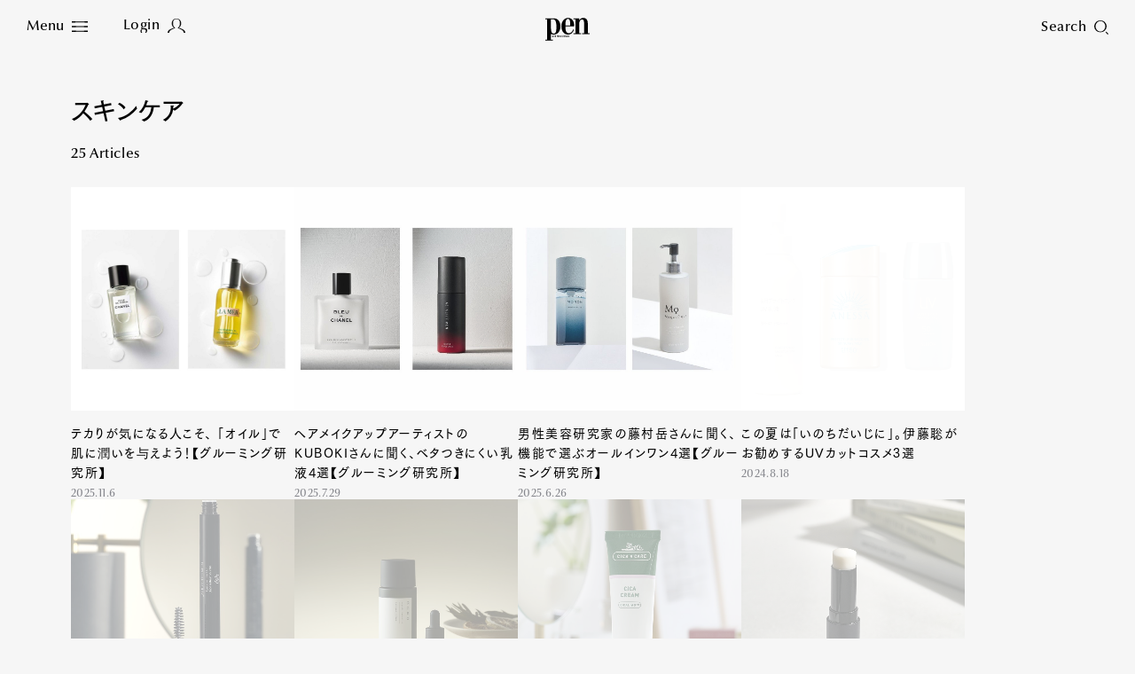

--- FILE ---
content_type: text/html; charset=utf-8
request_url: https://www.google.com/recaptcha/api2/aframe
body_size: 183
content:
<!DOCTYPE HTML><html><head><meta http-equiv="content-type" content="text/html; charset=UTF-8"></head><body><script nonce="4SMagRuwewbZPKdtEvEHFA">/** Anti-fraud and anti-abuse applications only. See google.com/recaptcha */ try{var clients={'sodar':'https://pagead2.googlesyndication.com/pagead/sodar?'};window.addEventListener("message",function(a){try{if(a.source===window.parent){var b=JSON.parse(a.data);var c=clients[b['id']];if(c){var d=document.createElement('img');d.src=c+b['params']+'&rc='+(localStorage.getItem("rc::a")?sessionStorage.getItem("rc::b"):"");window.document.body.appendChild(d);sessionStorage.setItem("rc::e",parseInt(sessionStorage.getItem("rc::e")||0)+1);localStorage.setItem("rc::h",'1763187347058');}}}catch(b){}});window.parent.postMessage("_grecaptcha_ready", "*");}catch(b){}</script></body></html>

--- FILE ---
content_type: text/css
request_url: https://www.pen-online.jp/assets/css/style.css?v20230809
body_size: 22217
content:
.glide{position:relative;width:100%;box-sizing:border-box}.glide *{box-sizing:inherit}.glide__track{overflow:hidden}.glide__slides{position:relative;width:100%;list-style:none;-webkit-backface-visibility:hidden;backface-visibility:hidden;transform-style:preserve-3d;touch-action:pan-Y;overflow:hidden;padding:0;white-space:nowrap;display:flex;flex-wrap:nowrap;will-change:transform}.glide__slides--dragging{-webkit-user-select:none;-moz-user-select:none;-ms-user-select:none;user-select:none}.glide__slide{width:100%;height:100%;flex-shrink:0;white-space:normal;-webkit-user-select:none;-moz-user-select:none;-ms-user-select:none;user-select:none;-webkit-touch-callout:none;-webkit-tap-highlight-color:transparent}.glide__slide a{-webkit-user-select:none;user-select:none;-webkit-user-drag:none;-moz-user-select:none;-ms-user-select:none}.glide__arrows{-webkit-touch-callout:none;-webkit-user-select:none;-moz-user-select:none;-ms-user-select:none;user-select:none}.glide__bullets{-webkit-touch-callout:none;-webkit-user-select:none;-moz-user-select:none;-ms-user-select:none;user-select:none}.glide--rtl{direction:rtl}.glide__arrow{position:absolute;display:block;top:50%;z-index:2;color:white;text-transform:uppercase;padding:9px 12px;background-color:transparent;border:2px solid rgba(255,255,255,0.5);border-radius:4px;box-shadow:0 0.25em 0.5em 0 rgba(0,0,0,0.1);text-shadow:0 0.25em 0.5em rgba(0,0,0,0.1);opacity:1;cursor:pointer;transition:opacity 150ms ease, border 300ms ease-in-out;transform:translateY(-50%);line-height:1}.glide__arrow:focus{outline:none}.glide__arrow:hover{border-color:white}.glide__arrow--left{left:2em}.glide__arrow--right{right:2em}.glide__arrow--disabled{opacity:0.33}.glide__bullets{position:absolute;z-index:2;bottom:2em;left:50%;display:inline-flex;list-style:none;transform:translateX(-50%)}.glide__bullet{background-color:rgba(255,255,255,0.5);width:9px;height:9px;padding:0;border-radius:50%;border:2px solid transparent;transition:all 300ms ease-in-out;cursor:pointer;line-height:0;box-shadow:0 0.25em 0.5em 0 rgba(0,0,0,0.1);margin:0 0.25em}.glide__bullet:focus{outline:none}.glide__bullet:hover,.glide__bullet:focus{border:2px solid white;background-color:rgba(255,255,255,0.5)}.glide__bullet--active{background-color:white}.glide--swipeable{cursor:grab;cursor:-webkit-grab}.glide--dragging{cursor:grabbing;cursor:-webkit-grabbing}html.remodal-is-locked{overflow:hidden;touch-action:none}.remodal,[data-remodal-id]{display:none}.remodal-overlay{position:fixed;z-index:9999;top:-5000px;right:-5000px;bottom:-5000px;left:-5000px;display:none}.remodal-wrapper{position:fixed;z-index:10000;top:0;right:0;bottom:0;left:0;display:none;overflow:auto;text-align:center;-webkit-overflow-scrolling:touch}.remodal-wrapper:after{display:inline-block;height:100%;margin-left:-0.05em;content:""}.remodal-overlay,.remodal-wrapper{-webkit-backface-visibility:hidden;backface-visibility:hidden}.remodal{position:relative;outline:none;-webkit-text-size-adjust:100%;-moz-text-size-adjust:100%;-ms-text-size-adjust:100%;text-size-adjust:100%}.remodal-is-initialized{display:inline-block}.remodal-bg.remodal-is-opening,.remodal-bg.remodal-is-opened{-webkit-filter:blur(3px);filter:blur(3px)}.remodal-overlay{background:rgba(43,46,56,0.9)}.remodal-overlay.remodal-is-opening,.remodal-overlay.remodal-is-closing{-webkit-animation-duration:0.3s;animation-duration:0.3s;-webkit-animation-fill-mode:forwards;animation-fill-mode:forwards}.remodal-overlay.remodal-is-opening{-webkit-animation-name:remodal-overlay-opening-keyframes;animation-name:remodal-overlay-opening-keyframes}.remodal-overlay.remodal-is-closing{-webkit-animation-name:remodal-overlay-closing-keyframes;animation-name:remodal-overlay-closing-keyframes}.remodal{box-sizing:border-box;width:100%;margin-bottom:10px;padding:35px;transform:translate3d(0, 0, 0);color:#2b2e38;background:#fff}.remodal.remodal-is-opening,.remodal.remodal-is-closing{-webkit-animation-duration:0.3s;animation-duration:0.3s;-webkit-animation-fill-mode:forwards;animation-fill-mode:forwards}.remodal.remodal-is-opening{-webkit-animation-name:remodal-opening-keyframes;animation-name:remodal-opening-keyframes}.remodal.remodal-is-closing{-webkit-animation-name:remodal-closing-keyframes;animation-name:remodal-closing-keyframes}.remodal,.remodal-wrapper:after{vertical-align:middle}.remodal-close{position:absolute;top:0;left:0;display:block;overflow:visible;width:35px;height:35px;margin:0;padding:0;cursor:pointer;transition:color 0.2s;text-decoration:none;color:#95979c;border:0;outline:0;background:transparent}.remodal-close:hover,.remodal-close:focus{color:#2b2e38}.remodal-close:before{font-family:Arial, 'Helvetica CY', 'Nimbus Sans L', sans-serif !important;font-size:25px;line-height:35px;position:absolute;top:0;left:0;display:block;width:35px;content:'\00d7';text-align:center}.remodal-confirm,.remodal-cancel{font:inherit;display:inline-block;overflow:visible;min-width:110px;margin:0;padding:12px 0;cursor:pointer;transition:background 0.2s;text-align:center;vertical-align:middle;text-decoration:none;border:0;outline:0}.remodal-confirm{color:#fff;background:#81c784}.remodal-confirm:hover,.remodal-confirm:focus{background:#66bb6a}.remodal-cancel{color:#fff;background:#e57373}.remodal-cancel:hover,.remodal-cancel:focus{background:#ef5350}.remodal-confirm::-moz-focus-inner,.remodal-cancel::-moz-focus-inner,.remodal-close::-moz-focus-inner{padding:0;border:0}@-webkit-keyframes remodal-opening-keyframes{from{opacity:0}to{opacity:1;-webkit-filter:blur(0);filter:blur(0)}}@keyframes remodal-opening-keyframes{from{opacity:0}to{opacity:1;-webkit-filter:blur(0);filter:blur(0)}}@-webkit-keyframes remodal-closing-keyframes{from{opacity:1}to{opacity:0;-webkit-filter:blur(0);filter:blur(0)}}@keyframes remodal-closing-keyframes{from{opacity:1}to{opacity:0;-webkit-filter:blur(0);filter:blur(0)}}@-webkit-keyframes remodal-overlay-opening-keyframes{from{opacity:0}to{opacity:1}}@keyframes remodal-overlay-opening-keyframes{from{opacity:0}to{opacity:1}}@-webkit-keyframes remodal-overlay-closing-keyframes{from{opacity:1}to{opacity:0}}@keyframes remodal-overlay-closing-keyframes{from{opacity:1}to{opacity:0}}.lt-ie9 .remodal-overlay{background:#2b2e38}.lt-ie9 .remodal{width:700px}@-webkit-keyframes splide-loading{0%{transform:rotate(0)}to{transform:rotate(1turn)}}@keyframes splide-loading{0%{transform:rotate(0)}to{transform:rotate(1turn)}}.splide__container{position:relative;box-sizing:border-box}.splide__list{margin:0 !important;padding:0 !important;width:-webkit-max-content;width:-moz-max-content;width:max-content;will-change:transform}.splide.is-active .splide__list{display:flex}.splide__pagination{display:inline-flex;align-items:center;width:95%;flex-wrap:wrap;justify-content:center;margin:0}.splide__pagination li{list-style-type:none;display:inline-block;line-height:1;margin:0}.splide{visibility:hidden}.splide,.splide__slide{position:relative;outline:none}.splide__slide{box-sizing:border-box;list-style-type:none !important;margin:0;flex-shrink:0}.splide__slide img{vertical-align:bottom}.splide__slider{position:relative}.splide__spinner{position:absolute;top:0;left:0;right:0;bottom:0;margin:auto;display:inline-block;width:20px;height:20px;border-radius:50%;border:2px solid #999;border-left-color:transparent;-webkit-animation:splide-loading 1s linear infinite;animation:splide-loading 1s linear infinite}.splide__track{position:relative;z-index:0;overflow:hidden}.splide--draggable>.splide__track>.splide__list>.splide__slide{-webkit-user-select:none;-moz-user-select:none;-ms-user-select:none;user-select:none}.splide--fade>.splide__track>.splide__list{display:block}.splide--fade>.splide__track>.splide__list>.splide__slide{position:absolute;top:0;left:0;z-index:0;opacity:0}.splide--fade>.splide__track>.splide__list>.splide__slide.is-active{position:relative;z-index:1;opacity:1}.splide--rtl{direction:rtl}.splide--ttb>.splide__track>.splide__list{display:block}.splide--ttb>.splide__pagination{width:auto}@keyframes splide-loading{0%{transform:rotate(0)}to{transform:rotate(1turn)}}.splide__container{position:relative;box-sizing:border-box}.splide__list{margin:0 !important;padding:0 !important;width:-webkit-max-content;width:-moz-max-content;width:max-content;will-change:transform}.splide.is-active .splide__list{display:flex}.splide__pagination{display:inline-flex;align-items:center;width:95%;flex-wrap:wrap;justify-content:center;margin:0}.splide__pagination li{list-style-type:none;display:inline-block;line-height:1;margin:0}.splide{visibility:hidden}.splide,.splide__slide{position:relative;outline:none}.splide__slide{box-sizing:border-box;list-style-type:none !important;margin:0;flex-shrink:0}.splide__slide img{vertical-align:bottom}.splide__slider{position:relative}.splide__spinner{position:absolute;top:0;left:0;right:0;bottom:0;margin:auto;display:inline-block;width:20px;height:20px;border-radius:50%;border:2px solid #999;border-left-color:transparent;-webkit-animation:splide-loading 1s linear infinite;animation:splide-loading 1s linear infinite}.splide__track{position:relative;z-index:0;overflow:hidden}.splide--draggable>.splide__track>.splide__list>.splide__slide{-webkit-user-select:none;-moz-user-select:none;-ms-user-select:none;user-select:none}.splide--fade>.splide__track>.splide__list{display:block}.splide--fade>.splide__track>.splide__list>.splide__slide{position:absolute;top:0;left:0;z-index:0;opacity:0}.splide--fade>.splide__track>.splide__list>.splide__slide.is-active{position:relative;z-index:1;opacity:1}.splide--rtl{direction:rtl}.splide--ttb>.splide__track>.splide__list{display:block}.splide--ttb>.splide__pagination{width:auto}.splide__arrow{position:absolute;z-index:1;top:50%;transform:translateY(-50%);width:2em;height:2em;border-radius:50%;display:flex;align-items:center;justify-content:center;border:none;padding:0;opacity:.7;background:#ccc}.splide__arrow svg{width:1.2em;height:1.2em}.splide__arrow:hover{cursor:pointer;opacity:.9}.splide__arrow:focus{outline:none}.splide__arrow--prev{left:1em}.splide__arrow--prev svg{transform:scaleX(-1)}.splide__arrow--next{right:1em}.splide__pagination{position:absolute;z-index:1;bottom:.5em;left:50%;transform:translateX(-50%);padding:0}.splide__pagination__page{display:inline-block;width:8px;height:8px;background:#ccc;border-radius:50%;margin:3px;padding:0;transition:transform .2s linear;border:none;opacity:.7}.splide__pagination__page.is-active{transform:scale(1.4);background:#fff}.splide__pagination__page:hover{cursor:pointer;opacity:.9}.splide__pagination__page:focus{outline:none}.splide__progress__bar{width:0;height:3px;background:#ccc}.splide--nav>.splide__track>.splide__list>.splide__slide{border:3px solid transparent}.splide--nav>.splide__track>.splide__list>.splide__slide.is-active{border-color:#000}.splide--nav>.splide__track>.splide__list>.splide__slide:focus{outline:none}.splide--rtl>.splide__arrows .splide__arrow--prev,.splide--rtl>.splide__track>.splide__arrows .splide__arrow--prev{right:1em;left:auto}.splide--rtl>.splide__arrows .splide__arrow--prev svg,.splide--rtl>.splide__track>.splide__arrows .splide__arrow--prev svg{transform:scaleX(1)}.splide--rtl>.splide__arrows .splide__arrow--next,.splide--rtl>.splide__track>.splide__arrows .splide__arrow--next{left:1em;right:auto}.splide--rtl>.splide__arrows .splide__arrow--next svg,.splide--rtl>.splide__track>.splide__arrows .splide__arrow--next svg{transform:scaleX(-1)}.splide--ttb>.splide__arrows .splide__arrow,.splide--ttb>.splide__track>.splide__arrows .splide__arrow{left:50%;transform:translate(-50%)}.splide--ttb>.splide__arrows .splide__arrow--prev,.splide--ttb>.splide__track>.splide__arrows .splide__arrow--prev{top:1em}.splide--ttb>.splide__arrows .splide__arrow--prev svg,.splide--ttb>.splide__track>.splide__arrows .splide__arrow--prev svg{transform:rotate(-90deg)}.splide--ttb>.splide__arrows .splide__arrow--next,.splide--ttb>.splide__track>.splide__arrows .splide__arrow--next{top:auto;bottom:1em}.splide--ttb>.splide__arrows .splide__arrow--next svg,.splide--ttb>.splide__track>.splide__arrows .splide__arrow--next svg{transform:rotate(90deg)}.splide--ttb>.splide__pagination{display:flex;flex-direction:column;bottom:50%;left:auto;right:.5em;transform:translateY(50%)}body[data-aos-duration='50'] [data-aos],[data-aos][data-aos][data-aos-duration='50']{transition-duration:50ms}body[data-aos-delay='50'] [data-aos],[data-aos][data-aos][data-aos-delay='50']{transition-delay:0}body[data-aos-delay='50'] [data-aos].aos-animate,[data-aos][data-aos][data-aos-delay='50'].aos-animate{transition-delay:50ms}body[data-aos-duration='100'] [data-aos],[data-aos][data-aos][data-aos-duration='100']{transition-duration:100ms}body[data-aos-delay='100'] [data-aos],[data-aos][data-aos][data-aos-delay='100']{transition-delay:0}body[data-aos-delay='100'] [data-aos].aos-animate,[data-aos][data-aos][data-aos-delay='100'].aos-animate{transition-delay:100ms}body[data-aos-duration='150'] [data-aos],[data-aos][data-aos][data-aos-duration='150']{transition-duration:150ms}body[data-aos-delay='150'] [data-aos],[data-aos][data-aos][data-aos-delay='150']{transition-delay:0}body[data-aos-delay='150'] [data-aos].aos-animate,[data-aos][data-aos][data-aos-delay='150'].aos-animate{transition-delay:150ms}body[data-aos-duration='200'] [data-aos],[data-aos][data-aos][data-aos-duration='200']{transition-duration:200ms}body[data-aos-delay='200'] [data-aos],[data-aos][data-aos][data-aos-delay='200']{transition-delay:0}body[data-aos-delay='200'] [data-aos].aos-animate,[data-aos][data-aos][data-aos-delay='200'].aos-animate{transition-delay:200ms}body[data-aos-duration='250'] [data-aos],[data-aos][data-aos][data-aos-duration='250']{transition-duration:250ms}body[data-aos-delay='250'] [data-aos],[data-aos][data-aos][data-aos-delay='250']{transition-delay:0}body[data-aos-delay='250'] [data-aos].aos-animate,[data-aos][data-aos][data-aos-delay='250'].aos-animate{transition-delay:250ms}body[data-aos-duration='300'] [data-aos],[data-aos][data-aos][data-aos-duration='300']{transition-duration:300ms}body[data-aos-delay='300'] [data-aos],[data-aos][data-aos][data-aos-delay='300']{transition-delay:0}body[data-aos-delay='300'] [data-aos].aos-animate,[data-aos][data-aos][data-aos-delay='300'].aos-animate{transition-delay:300ms}body[data-aos-duration='350'] [data-aos],[data-aos][data-aos][data-aos-duration='350']{transition-duration:350ms}body[data-aos-delay='350'] [data-aos],[data-aos][data-aos][data-aos-delay='350']{transition-delay:0}body[data-aos-delay='350'] [data-aos].aos-animate,[data-aos][data-aos][data-aos-delay='350'].aos-animate{transition-delay:350ms}body[data-aos-duration='400'] [data-aos],[data-aos][data-aos][data-aos-duration='400']{transition-duration:400ms}body[data-aos-delay='400'] [data-aos],[data-aos][data-aos][data-aos-delay='400']{transition-delay:0}body[data-aos-delay='400'] [data-aos].aos-animate,[data-aos][data-aos][data-aos-delay='400'].aos-animate{transition-delay:400ms}body[data-aos-duration='450'] [data-aos],[data-aos][data-aos][data-aos-duration='450']{transition-duration:450ms}body[data-aos-delay='450'] [data-aos],[data-aos][data-aos][data-aos-delay='450']{transition-delay:0}body[data-aos-delay='450'] [data-aos].aos-animate,[data-aos][data-aos][data-aos-delay='450'].aos-animate{transition-delay:450ms}body[data-aos-duration='500'] [data-aos],[data-aos][data-aos][data-aos-duration='500']{transition-duration:500ms}body[data-aos-delay='500'] [data-aos],[data-aos][data-aos][data-aos-delay='500']{transition-delay:0}body[data-aos-delay='500'] [data-aos].aos-animate,[data-aos][data-aos][data-aos-delay='500'].aos-animate{transition-delay:500ms}body[data-aos-duration='550'] [data-aos],[data-aos][data-aos][data-aos-duration='550']{transition-duration:550ms}body[data-aos-delay='550'] [data-aos],[data-aos][data-aos][data-aos-delay='550']{transition-delay:0}body[data-aos-delay='550'] [data-aos].aos-animate,[data-aos][data-aos][data-aos-delay='550'].aos-animate{transition-delay:550ms}body[data-aos-duration='600'] [data-aos],[data-aos][data-aos][data-aos-duration='600']{transition-duration:600ms}body[data-aos-delay='600'] [data-aos],[data-aos][data-aos][data-aos-delay='600']{transition-delay:0}body[data-aos-delay='600'] [data-aos].aos-animate,[data-aos][data-aos][data-aos-delay='600'].aos-animate{transition-delay:600ms}body[data-aos-duration='650'] [data-aos],[data-aos][data-aos][data-aos-duration='650']{transition-duration:650ms}body[data-aos-delay='650'] [data-aos],[data-aos][data-aos][data-aos-delay='650']{transition-delay:0}body[data-aos-delay='650'] [data-aos].aos-animate,[data-aos][data-aos][data-aos-delay='650'].aos-animate{transition-delay:650ms}body[data-aos-duration='700'] [data-aos],[data-aos][data-aos][data-aos-duration='700']{transition-duration:700ms}body[data-aos-delay='700'] [data-aos],[data-aos][data-aos][data-aos-delay='700']{transition-delay:0}body[data-aos-delay='700'] [data-aos].aos-animate,[data-aos][data-aos][data-aos-delay='700'].aos-animate{transition-delay:700ms}body[data-aos-duration='750'] [data-aos],[data-aos][data-aos][data-aos-duration='750']{transition-duration:750ms}body[data-aos-delay='750'] [data-aos],[data-aos][data-aos][data-aos-delay='750']{transition-delay:0}body[data-aos-delay='750'] [data-aos].aos-animate,[data-aos][data-aos][data-aos-delay='750'].aos-animate{transition-delay:750ms}body[data-aos-duration='800'] [data-aos],[data-aos][data-aos][data-aos-duration='800']{transition-duration:800ms}body[data-aos-delay='800'] [data-aos],[data-aos][data-aos][data-aos-delay='800']{transition-delay:0}body[data-aos-delay='800'] [data-aos].aos-animate,[data-aos][data-aos][data-aos-delay='800'].aos-animate{transition-delay:800ms}body[data-aos-duration='850'] [data-aos],[data-aos][data-aos][data-aos-duration='850']{transition-duration:850ms}body[data-aos-delay='850'] [data-aos],[data-aos][data-aos][data-aos-delay='850']{transition-delay:0}body[data-aos-delay='850'] [data-aos].aos-animate,[data-aos][data-aos][data-aos-delay='850'].aos-animate{transition-delay:850ms}body[data-aos-duration='900'] [data-aos],[data-aos][data-aos][data-aos-duration='900']{transition-duration:900ms}body[data-aos-delay='900'] [data-aos],[data-aos][data-aos][data-aos-delay='900']{transition-delay:0}body[data-aos-delay='900'] [data-aos].aos-animate,[data-aos][data-aos][data-aos-delay='900'].aos-animate{transition-delay:900ms}body[data-aos-duration='950'] [data-aos],[data-aos][data-aos][data-aos-duration='950']{transition-duration:950ms}body[data-aos-delay='950'] [data-aos],[data-aos][data-aos][data-aos-delay='950']{transition-delay:0}body[data-aos-delay='950'] [data-aos].aos-animate,[data-aos][data-aos][data-aos-delay='950'].aos-animate{transition-delay:950ms}body[data-aos-duration='1000'] [data-aos],[data-aos][data-aos][data-aos-duration='1000']{transition-duration:1000ms}body[data-aos-delay='1000'] [data-aos],[data-aos][data-aos][data-aos-delay='1000']{transition-delay:0}body[data-aos-delay='1000'] [data-aos].aos-animate,[data-aos][data-aos][data-aos-delay='1000'].aos-animate{transition-delay:1000ms}body[data-aos-duration='1050'] [data-aos],[data-aos][data-aos][data-aos-duration='1050']{transition-duration:1050ms}body[data-aos-delay='1050'] [data-aos],[data-aos][data-aos][data-aos-delay='1050']{transition-delay:0}body[data-aos-delay='1050'] [data-aos].aos-animate,[data-aos][data-aos][data-aos-delay='1050'].aos-animate{transition-delay:1050ms}body[data-aos-duration='1100'] [data-aos],[data-aos][data-aos][data-aos-duration='1100']{transition-duration:1100ms}body[data-aos-delay='1100'] [data-aos],[data-aos][data-aos][data-aos-delay='1100']{transition-delay:0}body[data-aos-delay='1100'] [data-aos].aos-animate,[data-aos][data-aos][data-aos-delay='1100'].aos-animate{transition-delay:1100ms}body[data-aos-duration='1150'] [data-aos],[data-aos][data-aos][data-aos-duration='1150']{transition-duration:1150ms}body[data-aos-delay='1150'] [data-aos],[data-aos][data-aos][data-aos-delay='1150']{transition-delay:0}body[data-aos-delay='1150'] [data-aos].aos-animate,[data-aos][data-aos][data-aos-delay='1150'].aos-animate{transition-delay:1150ms}body[data-aos-duration='1200'] [data-aos],[data-aos][data-aos][data-aos-duration='1200']{transition-duration:1200ms}body[data-aos-delay='1200'] [data-aos],[data-aos][data-aos][data-aos-delay='1200']{transition-delay:0}body[data-aos-delay='1200'] [data-aos].aos-animate,[data-aos][data-aos][data-aos-delay='1200'].aos-animate{transition-delay:1200ms}body[data-aos-duration='1250'] [data-aos],[data-aos][data-aos][data-aos-duration='1250']{transition-duration:1250ms}body[data-aos-delay='1250'] [data-aos],[data-aos][data-aos][data-aos-delay='1250']{transition-delay:0}body[data-aos-delay='1250'] [data-aos].aos-animate,[data-aos][data-aos][data-aos-delay='1250'].aos-animate{transition-delay:1250ms}body[data-aos-duration='1300'] [data-aos],[data-aos][data-aos][data-aos-duration='1300']{transition-duration:1300ms}body[data-aos-delay='1300'] [data-aos],[data-aos][data-aos][data-aos-delay='1300']{transition-delay:0}body[data-aos-delay='1300'] [data-aos].aos-animate,[data-aos][data-aos][data-aos-delay='1300'].aos-animate{transition-delay:1300ms}body[data-aos-duration='1350'] [data-aos],[data-aos][data-aos][data-aos-duration='1350']{transition-duration:1350ms}body[data-aos-delay='1350'] [data-aos],[data-aos][data-aos][data-aos-delay='1350']{transition-delay:0}body[data-aos-delay='1350'] [data-aos].aos-animate,[data-aos][data-aos][data-aos-delay='1350'].aos-animate{transition-delay:1350ms}body[data-aos-duration='1400'] [data-aos],[data-aos][data-aos][data-aos-duration='1400']{transition-duration:1400ms}body[data-aos-delay='1400'] [data-aos],[data-aos][data-aos][data-aos-delay='1400']{transition-delay:0}body[data-aos-delay='1400'] [data-aos].aos-animate,[data-aos][data-aos][data-aos-delay='1400'].aos-animate{transition-delay:1400ms}body[data-aos-duration='1450'] [data-aos],[data-aos][data-aos][data-aos-duration='1450']{transition-duration:1450ms}body[data-aos-delay='1450'] [data-aos],[data-aos][data-aos][data-aos-delay='1450']{transition-delay:0}body[data-aos-delay='1450'] [data-aos].aos-animate,[data-aos][data-aos][data-aos-delay='1450'].aos-animate{transition-delay:1450ms}body[data-aos-duration='1500'] [data-aos],[data-aos][data-aos][data-aos-duration='1500']{transition-duration:1500ms}body[data-aos-delay='1500'] [data-aos],[data-aos][data-aos][data-aos-delay='1500']{transition-delay:0}body[data-aos-delay='1500'] [data-aos].aos-animate,[data-aos][data-aos][data-aos-delay='1500'].aos-animate{transition-delay:1500ms}body[data-aos-duration='1550'] [data-aos],[data-aos][data-aos][data-aos-duration='1550']{transition-duration:1550ms}body[data-aos-delay='1550'] [data-aos],[data-aos][data-aos][data-aos-delay='1550']{transition-delay:0}body[data-aos-delay='1550'] [data-aos].aos-animate,[data-aos][data-aos][data-aos-delay='1550'].aos-animate{transition-delay:1550ms}body[data-aos-duration='1600'] [data-aos],[data-aos][data-aos][data-aos-duration='1600']{transition-duration:1600ms}body[data-aos-delay='1600'] [data-aos],[data-aos][data-aos][data-aos-delay='1600']{transition-delay:0}body[data-aos-delay='1600'] [data-aos].aos-animate,[data-aos][data-aos][data-aos-delay='1600'].aos-animate{transition-delay:1600ms}body[data-aos-duration='1650'] [data-aos],[data-aos][data-aos][data-aos-duration='1650']{transition-duration:1650ms}body[data-aos-delay='1650'] [data-aos],[data-aos][data-aos][data-aos-delay='1650']{transition-delay:0}body[data-aos-delay='1650'] [data-aos].aos-animate,[data-aos][data-aos][data-aos-delay='1650'].aos-animate{transition-delay:1650ms}body[data-aos-duration='1700'] [data-aos],[data-aos][data-aos][data-aos-duration='1700']{transition-duration:1700ms}body[data-aos-delay='1700'] [data-aos],[data-aos][data-aos][data-aos-delay='1700']{transition-delay:0}body[data-aos-delay='1700'] [data-aos].aos-animate,[data-aos][data-aos][data-aos-delay='1700'].aos-animate{transition-delay:1700ms}body[data-aos-duration='1750'] [data-aos],[data-aos][data-aos][data-aos-duration='1750']{transition-duration:1750ms}body[data-aos-delay='1750'] [data-aos],[data-aos][data-aos][data-aos-delay='1750']{transition-delay:0}body[data-aos-delay='1750'] [data-aos].aos-animate,[data-aos][data-aos][data-aos-delay='1750'].aos-animate{transition-delay:1750ms}body[data-aos-duration='1800'] [data-aos],[data-aos][data-aos][data-aos-duration='1800']{transition-duration:1800ms}body[data-aos-delay='1800'] [data-aos],[data-aos][data-aos][data-aos-delay='1800']{transition-delay:0}body[data-aos-delay='1800'] [data-aos].aos-animate,[data-aos][data-aos][data-aos-delay='1800'].aos-animate{transition-delay:1800ms}body[data-aos-duration='1850'] [data-aos],[data-aos][data-aos][data-aos-duration='1850']{transition-duration:1850ms}body[data-aos-delay='1850'] [data-aos],[data-aos][data-aos][data-aos-delay='1850']{transition-delay:0}body[data-aos-delay='1850'] [data-aos].aos-animate,[data-aos][data-aos][data-aos-delay='1850'].aos-animate{transition-delay:1850ms}body[data-aos-duration='1900'] [data-aos],[data-aos][data-aos][data-aos-duration='1900']{transition-duration:1900ms}body[data-aos-delay='1900'] [data-aos],[data-aos][data-aos][data-aos-delay='1900']{transition-delay:0}body[data-aos-delay='1900'] [data-aos].aos-animate,[data-aos][data-aos][data-aos-delay='1900'].aos-animate{transition-delay:1900ms}body[data-aos-duration='1950'] [data-aos],[data-aos][data-aos][data-aos-duration='1950']{transition-duration:1950ms}body[data-aos-delay='1950'] [data-aos],[data-aos][data-aos][data-aos-delay='1950']{transition-delay:0}body[data-aos-delay='1950'] [data-aos].aos-animate,[data-aos][data-aos][data-aos-delay='1950'].aos-animate{transition-delay:1950ms}body[data-aos-duration='2000'] [data-aos],[data-aos][data-aos][data-aos-duration='2000']{transition-duration:2000ms}body[data-aos-delay='2000'] [data-aos],[data-aos][data-aos][data-aos-delay='2000']{transition-delay:0}body[data-aos-delay='2000'] [data-aos].aos-animate,[data-aos][data-aos][data-aos-delay='2000'].aos-animate{transition-delay:2000ms}body[data-aos-duration='2050'] [data-aos],[data-aos][data-aos][data-aos-duration='2050']{transition-duration:2050ms}body[data-aos-delay='2050'] [data-aos],[data-aos][data-aos][data-aos-delay='2050']{transition-delay:0}body[data-aos-delay='2050'] [data-aos].aos-animate,[data-aos][data-aos][data-aos-delay='2050'].aos-animate{transition-delay:2050ms}body[data-aos-duration='2100'] [data-aos],[data-aos][data-aos][data-aos-duration='2100']{transition-duration:2100ms}body[data-aos-delay='2100'] [data-aos],[data-aos][data-aos][data-aos-delay='2100']{transition-delay:0}body[data-aos-delay='2100'] [data-aos].aos-animate,[data-aos][data-aos][data-aos-delay='2100'].aos-animate{transition-delay:2100ms}body[data-aos-duration='2150'] [data-aos],[data-aos][data-aos][data-aos-duration='2150']{transition-duration:2150ms}body[data-aos-delay='2150'] [data-aos],[data-aos][data-aos][data-aos-delay='2150']{transition-delay:0}body[data-aos-delay='2150'] [data-aos].aos-animate,[data-aos][data-aos][data-aos-delay='2150'].aos-animate{transition-delay:2150ms}body[data-aos-duration='2200'] [data-aos],[data-aos][data-aos][data-aos-duration='2200']{transition-duration:2200ms}body[data-aos-delay='2200'] [data-aos],[data-aos][data-aos][data-aos-delay='2200']{transition-delay:0}body[data-aos-delay='2200'] [data-aos].aos-animate,[data-aos][data-aos][data-aos-delay='2200'].aos-animate{transition-delay:2200ms}body[data-aos-duration='2250'] [data-aos],[data-aos][data-aos][data-aos-duration='2250']{transition-duration:2250ms}body[data-aos-delay='2250'] [data-aos],[data-aos][data-aos][data-aos-delay='2250']{transition-delay:0}body[data-aos-delay='2250'] [data-aos].aos-animate,[data-aos][data-aos][data-aos-delay='2250'].aos-animate{transition-delay:2250ms}body[data-aos-duration='2300'] [data-aos],[data-aos][data-aos][data-aos-duration='2300']{transition-duration:2300ms}body[data-aos-delay='2300'] [data-aos],[data-aos][data-aos][data-aos-delay='2300']{transition-delay:0}body[data-aos-delay='2300'] [data-aos].aos-animate,[data-aos][data-aos][data-aos-delay='2300'].aos-animate{transition-delay:2300ms}body[data-aos-duration='2350'] [data-aos],[data-aos][data-aos][data-aos-duration='2350']{transition-duration:2350ms}body[data-aos-delay='2350'] [data-aos],[data-aos][data-aos][data-aos-delay='2350']{transition-delay:0}body[data-aos-delay='2350'] [data-aos].aos-animate,[data-aos][data-aos][data-aos-delay='2350'].aos-animate{transition-delay:2350ms}body[data-aos-duration='2400'] [data-aos],[data-aos][data-aos][data-aos-duration='2400']{transition-duration:2400ms}body[data-aos-delay='2400'] [data-aos],[data-aos][data-aos][data-aos-delay='2400']{transition-delay:0}body[data-aos-delay='2400'] [data-aos].aos-animate,[data-aos][data-aos][data-aos-delay='2400'].aos-animate{transition-delay:2400ms}body[data-aos-duration='2450'] [data-aos],[data-aos][data-aos][data-aos-duration='2450']{transition-duration:2450ms}body[data-aos-delay='2450'] [data-aos],[data-aos][data-aos][data-aos-delay='2450']{transition-delay:0}body[data-aos-delay='2450'] [data-aos].aos-animate,[data-aos][data-aos][data-aos-delay='2450'].aos-animate{transition-delay:2450ms}body[data-aos-duration='2500'] [data-aos],[data-aos][data-aos][data-aos-duration='2500']{transition-duration:2500ms}body[data-aos-delay='2500'] [data-aos],[data-aos][data-aos][data-aos-delay='2500']{transition-delay:0}body[data-aos-delay='2500'] [data-aos].aos-animate,[data-aos][data-aos][data-aos-delay='2500'].aos-animate{transition-delay:2500ms}body[data-aos-duration='2550'] [data-aos],[data-aos][data-aos][data-aos-duration='2550']{transition-duration:2550ms}body[data-aos-delay='2550'] [data-aos],[data-aos][data-aos][data-aos-delay='2550']{transition-delay:0}body[data-aos-delay='2550'] [data-aos].aos-animate,[data-aos][data-aos][data-aos-delay='2550'].aos-animate{transition-delay:2550ms}body[data-aos-duration='2600'] [data-aos],[data-aos][data-aos][data-aos-duration='2600']{transition-duration:2600ms}body[data-aos-delay='2600'] [data-aos],[data-aos][data-aos][data-aos-delay='2600']{transition-delay:0}body[data-aos-delay='2600'] [data-aos].aos-animate,[data-aos][data-aos][data-aos-delay='2600'].aos-animate{transition-delay:2600ms}body[data-aos-duration='2650'] [data-aos],[data-aos][data-aos][data-aos-duration='2650']{transition-duration:2650ms}body[data-aos-delay='2650'] [data-aos],[data-aos][data-aos][data-aos-delay='2650']{transition-delay:0}body[data-aos-delay='2650'] [data-aos].aos-animate,[data-aos][data-aos][data-aos-delay='2650'].aos-animate{transition-delay:2650ms}body[data-aos-duration='2700'] [data-aos],[data-aos][data-aos][data-aos-duration='2700']{transition-duration:2700ms}body[data-aos-delay='2700'] [data-aos],[data-aos][data-aos][data-aos-delay='2700']{transition-delay:0}body[data-aos-delay='2700'] [data-aos].aos-animate,[data-aos][data-aos][data-aos-delay='2700'].aos-animate{transition-delay:2700ms}body[data-aos-duration='2750'] [data-aos],[data-aos][data-aos][data-aos-duration='2750']{transition-duration:2750ms}body[data-aos-delay='2750'] [data-aos],[data-aos][data-aos][data-aos-delay='2750']{transition-delay:0}body[data-aos-delay='2750'] [data-aos].aos-animate,[data-aos][data-aos][data-aos-delay='2750'].aos-animate{transition-delay:2750ms}body[data-aos-duration='2800'] [data-aos],[data-aos][data-aos][data-aos-duration='2800']{transition-duration:2800ms}body[data-aos-delay='2800'] [data-aos],[data-aos][data-aos][data-aos-delay='2800']{transition-delay:0}body[data-aos-delay='2800'] [data-aos].aos-animate,[data-aos][data-aos][data-aos-delay='2800'].aos-animate{transition-delay:2800ms}body[data-aos-duration='2850'] [data-aos],[data-aos][data-aos][data-aos-duration='2850']{transition-duration:2850ms}body[data-aos-delay='2850'] [data-aos],[data-aos][data-aos][data-aos-delay='2850']{transition-delay:0}body[data-aos-delay='2850'] [data-aos].aos-animate,[data-aos][data-aos][data-aos-delay='2850'].aos-animate{transition-delay:2850ms}body[data-aos-duration='2900'] [data-aos],[data-aos][data-aos][data-aos-duration='2900']{transition-duration:2900ms}body[data-aos-delay='2900'] [data-aos],[data-aos][data-aos][data-aos-delay='2900']{transition-delay:0}body[data-aos-delay='2900'] [data-aos].aos-animate,[data-aos][data-aos][data-aos-delay='2900'].aos-animate{transition-delay:2900ms}body[data-aos-duration='2950'] [data-aos],[data-aos][data-aos][data-aos-duration='2950']{transition-duration:2950ms}body[data-aos-delay='2950'] [data-aos],[data-aos][data-aos][data-aos-delay='2950']{transition-delay:0}body[data-aos-delay='2950'] [data-aos].aos-animate,[data-aos][data-aos][data-aos-delay='2950'].aos-animate{transition-delay:2950ms}body[data-aos-duration='3000'] [data-aos],[data-aos][data-aos][data-aos-duration='3000']{transition-duration:3000ms}body[data-aos-delay='3000'] [data-aos],[data-aos][data-aos][data-aos-delay='3000']{transition-delay:0}body[data-aos-delay='3000'] [data-aos].aos-animate,[data-aos][data-aos][data-aos-delay='3000'].aos-animate{transition-delay:3000ms}body[data-aos-easing="linear"] [data-aos],[data-aos][data-aos][data-aos-easing="linear"]{transition-timing-function:cubic-bezier(0.25, 0.25, 0.75, 0.75)}body[data-aos-easing="ease"] [data-aos],[data-aos][data-aos][data-aos-easing="ease"]{transition-timing-function:cubic-bezier(0.25, 0.1, 0.25, 1)}body[data-aos-easing="ease-in"] [data-aos],[data-aos][data-aos][data-aos-easing="ease-in"]{transition-timing-function:cubic-bezier(0.42, 0, 1, 1)}body[data-aos-easing="ease-out"] [data-aos],[data-aos][data-aos][data-aos-easing="ease-out"]{transition-timing-function:cubic-bezier(0, 0, 0.58, 1)}body[data-aos-easing="ease-in-out"] [data-aos],[data-aos][data-aos][data-aos-easing="ease-in-out"]{transition-timing-function:cubic-bezier(0.42, 0, 0.58, 1)}body[data-aos-easing="ease-in-back"] [data-aos],[data-aos][data-aos][data-aos-easing="ease-in-back"]{transition-timing-function:cubic-bezier(0.6, -0.28, 0.735, 0.045)}body[data-aos-easing="ease-out-back"] [data-aos],[data-aos][data-aos][data-aos-easing="ease-out-back"]{transition-timing-function:cubic-bezier(0.175, 0.885, 0.32, 1.275)}body[data-aos-easing="ease-in-out-back"] [data-aos],[data-aos][data-aos][data-aos-easing="ease-in-out-back"]{transition-timing-function:cubic-bezier(0.68, -0.55, 0.265, 1.55)}body[data-aos-easing="ease-in-sine"] [data-aos],[data-aos][data-aos][data-aos-easing="ease-in-sine"]{transition-timing-function:cubic-bezier(0.47, 0, 0.745, 0.715)}body[data-aos-easing="ease-out-sine"] [data-aos],[data-aos][data-aos][data-aos-easing="ease-out-sine"]{transition-timing-function:cubic-bezier(0.39, 0.575, 0.565, 1)}body[data-aos-easing="ease-in-out-sine"] [data-aos],[data-aos][data-aos][data-aos-easing="ease-in-out-sine"]{transition-timing-function:cubic-bezier(0.445, 0.05, 0.55, 0.95)}body[data-aos-easing="ease-in-quad"] [data-aos],[data-aos][data-aos][data-aos-easing="ease-in-quad"]{transition-timing-function:cubic-bezier(0.55, 0.085, 0.68, 0.53)}body[data-aos-easing="ease-out-quad"] [data-aos],[data-aos][data-aos][data-aos-easing="ease-out-quad"]{transition-timing-function:cubic-bezier(0.25, 0.46, 0.45, 0.94)}body[data-aos-easing="ease-in-out-quad"] [data-aos],[data-aos][data-aos][data-aos-easing="ease-in-out-quad"]{transition-timing-function:cubic-bezier(0.455, 0.03, 0.515, 0.955)}body[data-aos-easing="ease-in-cubic"] [data-aos],[data-aos][data-aos][data-aos-easing="ease-in-cubic"]{transition-timing-function:cubic-bezier(0.55, 0.085, 0.68, 0.53)}body[data-aos-easing="ease-out-cubic"] [data-aos],[data-aos][data-aos][data-aos-easing="ease-out-cubic"]{transition-timing-function:cubic-bezier(0.25, 0.46, 0.45, 0.94)}body[data-aos-easing="ease-in-out-cubic"] [data-aos],[data-aos][data-aos][data-aos-easing="ease-in-out-cubic"]{transition-timing-function:cubic-bezier(0.455, 0.03, 0.515, 0.955)}body[data-aos-easing="ease-in-quart"] [data-aos],[data-aos][data-aos][data-aos-easing="ease-in-quart"]{transition-timing-function:cubic-bezier(0.55, 0.085, 0.68, 0.53)}body[data-aos-easing="ease-out-quart"] [data-aos],[data-aos][data-aos][data-aos-easing="ease-out-quart"]{transition-timing-function:cubic-bezier(0.25, 0.46, 0.45, 0.94)}body[data-aos-easing="ease-in-out-quart"] [data-aos],[data-aos][data-aos][data-aos-easing="ease-in-out-quart"]{transition-timing-function:cubic-bezier(0.455, 0.03, 0.515, 0.955)}[data-aos^='fade'][data-aos^='fade']{opacity:0;transition-property:opacity, transform}[data-aos^='fade'][data-aos^='fade'].aos-animate{opacity:1;transform:translate3d(0, 0, 0)}[data-aos='fade-up']{transform:translate3d(0, 100px, 0)}[data-aos='fade-down']{transform:translate3d(0, -100px, 0)}[data-aos='fade-right']{transform:translate3d(-100px, 0, 0)}[data-aos='fade-left']{transform:translate3d(100px, 0, 0)}[data-aos='fade-up-right']{transform:translate3d(-100px, 100px, 0)}[data-aos='fade-up-left']{transform:translate3d(100px, 100px, 0)}[data-aos='fade-down-right']{transform:translate3d(-100px, -100px, 0)}[data-aos='fade-down-left']{transform:translate3d(100px, -100px, 0)}[data-aos^='zoom'][data-aos^='zoom']{opacity:0;transition-property:opacity, transform}[data-aos^='zoom'][data-aos^='zoom'].aos-animate{opacity:1;transform:translate3d(0, 0, 0) scale(1)}[data-aos='zoom-in']{transform:scale(0.6)}[data-aos='zoom-in-up']{transform:translate3d(0, 100px, 0) scale(0.6)}[data-aos='zoom-in-down']{transform:translate3d(0, -100px, 0) scale(0.6)}[data-aos='zoom-in-right']{transform:translate3d(-100px, 0, 0) scale(0.6)}[data-aos='zoom-in-left']{transform:translate3d(100px, 0, 0) scale(0.6)}[data-aos='zoom-out']{transform:scale(1.2)}[data-aos='zoom-out-up']{transform:translate3d(0, 100px, 0) scale(1.2)}[data-aos='zoom-out-down']{transform:translate3d(0, -100px, 0) scale(1.2)}[data-aos='zoom-out-right']{transform:translate3d(-100px, 0, 0) scale(1.2)}[data-aos='zoom-out-left']{transform:translate3d(100px, 0, 0) scale(1.2)}[data-aos^='slide'][data-aos^='slide']{transition-property:transform}[data-aos^='slide'][data-aos^='slide'].aos-animate{transform:translate3d(0, 0, 0)}[data-aos='slide-up']{transform:translate3d(0, 100%, 0)}[data-aos='slide-down']{transform:translate3d(0, -100%, 0)}[data-aos='slide-right']{transform:translate3d(-100%, 0, 0)}[data-aos='slide-left']{transform:translate3d(100%, 0, 0)}[data-aos^='flip'][data-aos^='flip']{-webkit-backface-visibility:hidden;backface-visibility:hidden;transition-property:transform}[data-aos='flip-left']{transform:perspective(2500px) rotateY(-100deg)}[data-aos='flip-left'].aos-animate{transform:perspective(2500px) rotateY(0)}[data-aos='flip-right']{transform:perspective(2500px) rotateY(100deg)}[data-aos='flip-right'].aos-animate{transform:perspective(2500px) rotateY(0)}[data-aos='flip-up']{transform:perspective(2500px) rotateX(-100deg)}[data-aos='flip-up'].aos-animate{transform:perspective(2500px) rotateX(0)}[data-aos='flip-down']{transform:perspective(2500px) rotateX(100deg)}[data-aos='flip-down'].aos-animate{transform:perspective(2500px) rotateX(0)}.p-article__intro-title,.p-article__intro-author,.p-article__page>h2,.p-article__box-title,.p-backnumber-intro__title,.p-card.-xl .p-card__title,.p-creators__name,.p-entry__tel,.p-faq__title,.p-faq__q,.p-general h2,.p-general h3,.p-magazine-new__title,.p-magazine-old__title,.p-pickup .p-card__title,.p-save,.p-stockist__title .-ja,.p-stockist__text h2,.p-tag{font-family:'TsuGoProB-SyntaxNextLTProM', sans-serif}.l-nav,.l-footer__nav,.l-footer__util,.l-footer__copyright,.c-button__text,.c-button2,.c-like,.splide__counter,.p-article__intro-date,.p-article__intro-sns-title,.p-article__gallery-all,.p-backnumber-intro__number .-text,.p-backnumber-intro__info,.p-card.-international .p-card__title,.p-card__date,.p-columnist__title,.p-local-nav__link,.p-login__title,.p-magazine-new__number .-text,.p-magazine-new__info,.p-magazine-old__info,.p-pickup__carousel,.p-search__header-number,.p-search__header-sort-button.-active,.p-search__result,.p-section__title.list__title,.p-stockist__title .-en,.p-top-kv__nav,.p-trending__number .-text,.p-trending__info,.p-trending__date,.p-trending2__number .-text,.p-trending2__date{font-family:'OptimaNovaLTPro-Medium', sans-serif;letter-spacing:.03em}.p-404__title .-text,.p-card__category,.p-pickup__carousel-button,.p-search__header-sort-title,.p-trending__category{font-family:'OptimaNovaLTPro-Regular', sans-serif;letter-spacing:.03em}.l-nav__main-link,.c-pagetop__text,.p-404__title .-number,.p-article__backnumber-title,.p-article__gallery-title,.p-article__page-number,.p-backnumber-intro__number .-number,.p-heading__main,.p-keyword__title,.p-magazine-new__number .-number,.p-search__header-sort-button,.p-section__title,.p-trending__number .-number,.p-trending2__title,.p-trending2__number .-number{font-family:'OptimaNovaLTPro-Light', sans-serif;letter-spacing:.03em}@-webkit-keyframes opacity{0%{opacity:1}50%{opacity:0.2}100%{opacity:1}}@keyframes opacity{0%{opacity:1}50%{opacity:0.2}100%{opacity:1}}@-webkit-keyframes opacity2{0%{opacity:1}20%{opacity:1}50%{opacity:0.85}100%{opacity:1}}@keyframes opacity2{0%{opacity:1}20%{opacity:1}50%{opacity:0.85}100%{opacity:1}}@-webkit-keyframes border{0%{border-color:#86878D}30%{border-color:rgba(134,135,141,0.4)}100%{border-color:#86878D}}@keyframes border{0%{border-color:#86878D}30%{border-color:rgba(134,135,141,0.4)}100%{border-color:#86878D}}@-webkit-keyframes filter{0%{-webkit-filter:brightness(1) opacity(100%) grayscale(0%);filter:brightness(1) opacity(100%) grayscale(0%)}20%{-webkit-filter:brightness(1.05) opacity(75%) grayscale(20%);filter:brightness(1.05) opacity(75%) grayscale(20%)}28%{-webkit-filter:brightness(1.05) opacity(75%) grayscale(20%);filter:brightness(1.05) opacity(75%) grayscale(20%)}100%{-webkit-filter:brightness(1) opacity(100%) grayscale(0%);filter:brightness(1) opacity(100%) grayscale(0%)}}@keyframes filter{0%{-webkit-filter:brightness(1) opacity(100%) grayscale(0%);filter:brightness(1) opacity(100%) grayscale(0%)}20%{-webkit-filter:brightness(1.05) opacity(75%) grayscale(20%);filter:brightness(1.05) opacity(75%) grayscale(20%)}28%{-webkit-filter:brightness(1.05) opacity(75%) grayscale(20%);filter:brightness(1.05) opacity(75%) grayscale(20%)}100%{-webkit-filter:brightness(1) opacity(100%) grayscale(0%);filter:brightness(1) opacity(100%) grayscale(0%)}}@-webkit-keyframes text{0%{opacity:1}20%{opacity:0.6}40%{opacity:0.6}100%{opacity:1}}@keyframes text{0%{opacity:1}20%{opacity:0.6}40%{opacity:0.6}100%{opacity:1}}@-webkit-keyframes slide_in{0%{opacity:0;transform:translateX(40px)}100%{opacity:1;transform:translateX(0)}}@keyframes slide_in{0%{opacity:0;transform:translateX(40px)}100%{opacity:1;transform:translateX(0)}}@-webkit-keyframes fade_out{0%{opacity:1}100%{opacity:0}}@keyframes fade_out{0%{opacity:1}100%{opacity:0}}html,body{height:100%}html{font-size:10px}body{background-color:#f6f6f6;font-family:"FOT-筑紫ゴシック Pr5 D",sans-serif;font-feature-settings:'palt';font-size:1.6rem;-webkit-font-smoothing:antialiased;-moz-osx-font-smoothing:grayscale;line-height:1}body.-menu-open{height:calc(var(--vh, 1vh) * 100);overflow:hidden}html,body,h1,h2,h3,h4,h5,h6,p,blockquote,table,figure,ul,ol,dl,li,dt,dd{margin:0;padding:0}ul,ol,dl{list-style:none}h1,h2,h3,h4,h5,h6,small{font-size:inherit}h1,h2,h3,h4,h5,h6{font-weight:inherit;line-height:inherit}em{font-style:normal}a{text-decoration:none}a,button,label{color:currentColor;font-family:inherit;font-size:inherit;font-weight:inherit;cursor:pointer;line-height:inherit}a[disabled],button[disabled],label[disabled]{cursor:default}button{-webkit-appearance:none;-moz-appearance:none;appearance:none;padding:0;border:none;background-color:transparent;cursor:pointer}button:not(:focus-visible){outline:none}input,optgroup,select,textarea{font-family:inherit;font-size:inherit;cursor:pointer}input[disabled],optgroup[disabled],select[disabled],textarea[disabled]{cursor:default}input{font-family:sans-serif !important}select::-ms-expand{display:none}table{border-collapse:collapse}img,video{max-width:100%;height:auto;vertical-align:top}::-webkit-input-placeholder{color:rgba(0,0,0,0.3)}::-moz-placeholder{color:rgba(0,0,0,0.3)}:-ms-input-placeholder{color:rgba(0,0,0,0.3)}::-ms-input-placeholder{color:rgba(0,0,0,0.3)}::placeholder{color:rgba(0,0,0,0.3)}::-moz-selection{background:#97999B;color:#fff}::selection{background:#97999B;color:#fff}@font-face{font-family:"icon-font";src:url("/assets/fonts/icon-font.eot");src:url("/assets/fonts/icon-font.eot?#iefix") format("eot"),url("/assets/fonts/icon-font.woff") format("woff"),url("/assets/fonts/icon-font.ttf") format("truetype"),url("/assets/fonts/icon-font.svg#icon-font") format("svg");font-weight:normal;font-style:normal}.icon-font:before{display:inline-block;font-family:"icon-font";font-style:normal;font-weight:normal;line-height:1;-webkit-font-smoothing:antialiased;-moz-osx-font-smoothing:grayscale}.icon-font-lg{font-size:1.3333333333333333em;line-height:0.75em;vertical-align:-15%}.icon-font-2x{font-size:2em}.icon-font-3x{font-size:3em}.icon-font-4x{font-size:4em}.icon-font-5x{font-size:5em}.icon-font-fw{width:1.2857142857142858em;text-align:center}.icon-font-icon_blank:before{content:"\EA01"}.icon-font-icon_facebook:before{content:"\EA02"}.icon-font-icon_instagram:before{content:"\EA03"}.icon-font-icon_twitter:before{content:"\EA04"}.icon-font-icon_youtube:before{content:"\EA05"}.icon-font-icon_arrow-left:before{content:"\EA06"}.icon-font-icon_arrow-right:before{content:"\EA07"}.icon-font-icon_play:before{content:"\EA08"}.l-page{width:100%;overflow-x:hidden;will-change:padding-top}.l-page.-home .l-header:not(.-fixed){position:absolute;z-index:1}.l-page.-home.-scrolled .l-header__si{padding-top:0;padding-bottom:0}.l-page.-home.-scrolled .l-header__si svg{transform:scale(1)}.l-page.-home .l-header__si{transition:padding 0.4s ease}.l-page.-home .l-header__si svg{transition:transform 0.4s ease;transform-origin:center}.l-page.-notfound .l-footer__outer{margin-top:0}.l-header{position:relative;width:100%;background-color:#f6f6f6}.l-header.-article{border-bottom:1px solid #ddd}.l-header.-article .l-header__indicator{display:block;position:absolute;bottom:-1px;left:0;width:0;height:1px;background-color:#000;transition:width 0.1s ease}.l-header.-fixed{position:fixed;top:0;left:0;z-index:3}.l-header__si{text-align:center}.-menu-open .l-header__si svg{fill:#fff}.l-header__si svg{transition:fill 0.4s ease}.l-header__si a{display:inline-block;position:relative;z-index:4}.l-header__indicator{display:none}.l-nav__list{display:flex;align-items:center;position:absolute;z-index:1}.l-nav__menu{display:inline-block}.l-nav__menu .-icon{display:inline-block}.l-nav__search{position:absolute;z-index:6;transition:color 0.4s ease}.-menu-open .l-nav__search{color:#fff}.-menu-open .l-nav__search svg{fill:#fff}.l-nav__search svg{transition:fill 0.4s ease}.l-nav__filter-button{letter-spacing:0.04em}.-menu-open .l-nav__filter-button{display:none}.l-nav__filter-button[aria-selected='true'] img{transform:rotate(135deg)}.l-nav__filter-button[aria-selected='true'] .-close{display:none}.l-nav__filter-button[aria-selected='true'] .-open{display:inline-block}.l-nav__filter-button .-close,.l-nav__filter-button .-open{display:inline-block;padding-top:2px}.l-nav__filter-button .-open{display:none}.l-nav__filter-button img{margin-left:10px;transition:transform 0.4s ease}.l-nav__panel{display:flex;flex-direction:column;align-items:center;justify-content:center;position:fixed;top:0;left:0;z-index:1;width:100%;height:calc(var(--vh, 1vh) * 100);box-sizing:border-box;background-color:#86878D;color:#fff;opacity:0;pointer-events:none;transition:opacity 0.4s ease}.l-nav__panel[aria-hidden='false']{opacity:1;pointer-events:auto}.l-nav__panel[aria-hidden='false'] .l-nav__main-link,.l-nav__panel[aria-hidden='false'] .l-nav__category-link,.l-nav__panel[aria-hidden='false'] .l-nav__group-link,.l-nav__panel[aria-hidden='false'] .l-nav__sns-link{transition-duration:0.6s;transition-property:transform;transform:translateY(0)}.l-nav__panel[aria-hidden='false'] .l-nav__main-item:nth-child(1) .l-nav__main-link{transition-delay:.3s}.l-nav__panel[aria-hidden='false'] .l-nav__main-item:nth-child(2) .l-nav__main-link{transition-delay:.4s}.l-nav__panel[aria-hidden='false'] .l-nav__main-item:nth-child(3) .l-nav__main-link{transition-delay:.5s}.l-nav__panel[aria-hidden='false'] .l-nav__main-item:nth-child(4) .l-nav__main-link{transition-delay:.6s}.l-nav__panel[aria-hidden='false'] .l-nav__main-item:nth-child(5) .l-nav__main-link{transition-delay:.7s}.l-nav__panel[aria-hidden='false'] .l-nav__main-item:nth-child(6) .l-nav__main-link{transition-delay:.8s}.l-nav__panel[aria-hidden='false'] .l-nav__main-item:nth-child(7) .l-nav__main-link{transition-delay:.9s}.l-nav__panel[aria-hidden='false'] .l-nav__main-item:nth-child(8) .l-nav__main-link{transition-delay:1s}.l-nav__panel[aria-hidden='false'] .l-nav__main-item:nth-child(9) .l-nav__main-link{transition-delay:1.1s}.l-nav__panel[aria-hidden='false'] .l-nav__main-item:nth-child(10) .l-nav__main-link{transition-delay:1.2s}.l-nav__panel[aria-hidden='false'] .l-nav__category-item:nth-child(1) .l-nav__category-link{transition-delay:.5s}.l-nav__panel[aria-hidden='false'] .l-nav__category-item:nth-child(2) .l-nav__category-link{transition-delay:.6s}.l-nav__panel[aria-hidden='false'] .l-nav__category-item:nth-child(3) .l-nav__category-link{transition-delay:.7s}.l-nav__panel[aria-hidden='false'] .l-nav__category-item:nth-child(4) .l-nav__category-link{transition-delay:.8s}.l-nav__panel[aria-hidden='false'] .l-nav__category-item:nth-child(5) .l-nav__category-link{transition-delay:.9s}.l-nav__panel[aria-hidden='false'] .l-nav__category-item:nth-child(6) .l-nav__category-link{transition-delay:1s}.l-nav__panel[aria-hidden='false'] .l-nav__category-item:nth-child(7) .l-nav__category-link{transition-delay:1.1s}.l-nav__panel[aria-hidden='false'] .l-nav__category-item:nth-child(8) .l-nav__category-link{transition-delay:1.2s}.l-nav__panel[aria-hidden='false'] .l-nav__category-item:nth-child(9) .l-nav__category-link{transition-delay:1.3s}.l-nav__panel[aria-hidden='false'] .l-nav__category-item:nth-child(10) .l-nav__category-link{transition-delay:1.4s}.l-nav__panel[aria-hidden='false'] .l-nav__group-item:nth-child(1) .l-nav__group-link{transition-delay:.7s}.l-nav__panel[aria-hidden='false'] .l-nav__group-item:nth-child(2) .l-nav__group-link{transition-delay:.8s}.l-nav__panel[aria-hidden='false'] .l-nav__group-item:nth-child(3) .l-nav__group-link{transition-delay:.9s}.l-nav__panel[aria-hidden='false'] .l-nav__group-item:nth-child(4) .l-nav__group-link{transition-delay:1s}.l-nav__panel[aria-hidden='false'] .l-nav__group-item:nth-child(5) .l-nav__group-link{transition-delay:1.1s}.l-nav__panel[aria-hidden='false'] .l-nav__group-item:nth-child(6) .l-nav__group-link{transition-delay:1.2s}.l-nav__panel[aria-hidden='false'] .l-nav__group-item:nth-child(7) .l-nav__group-link{transition-delay:1.3s}.l-nav__panel[aria-hidden='false'] .l-nav__group-item:nth-child(8) .l-nav__group-link{transition-delay:1.4s}.l-nav__panel[aria-hidden='false'] .l-nav__group-item:nth-child(9) .l-nav__group-link{transition-delay:1.5s}.l-nav__panel[aria-hidden='false'] .l-nav__group-item:nth-child(10) .l-nav__group-link{transition-delay:1.6s}.l-nav__panel[aria-hidden='false'] .l-nav__sns-item:nth-child(1) .l-nav__sns-link{transition-delay:.7s}.l-nav__panel[aria-hidden='false'] .l-nav__sns-item:nth-child(2) .l-nav__sns-link{transition-delay:.8s}.l-nav__panel[aria-hidden='false'] .l-nav__sns-item:nth-child(3) .l-nav__sns-link{transition-delay:.9s}.l-nav__panel[aria-hidden='false'] .l-nav__sns-item:nth-child(4) .l-nav__sns-link{transition-delay:1s}.l-nav__panel[aria-hidden='false'] .l-nav__sns-item:nth-child(5) .l-nav__sns-link{transition-delay:1.1s}.l-nav__panel[aria-hidden='false'] .l-nav__sns-item:nth-child(6) .l-nav__sns-link{transition-delay:1.2s}.l-nav__panel[aria-hidden='false'] .l-nav__sns-item:nth-child(7) .l-nav__sns-link{transition-delay:1.3s}.l-nav__panel[aria-hidden='false'] .l-nav__sns-item:nth-child(8) .l-nav__sns-link{transition-delay:1.4s}.l-nav__panel[aria-hidden='false'] .l-nav__sns-item:nth-child(9) .l-nav__sns-link{transition-delay:1.5s}.l-nav__panel[aria-hidden='false'] .l-nav__sns-item:nth-child(10) .l-nav__sns-link{transition-delay:1.6s}.l-nav__panel[aria-hidden='false'] .l-nav__category:before,.l-nav__panel[aria-hidden='false'] .l-nav__row:before{background-color:#ddd;transform:scaleX(1)}.l-nav__panel[aria-hidden='false'] .l-nav__category:before{transition:transform 0.8s 0.4s cubic-bezier(0.01, 0.8, 0.56, 0.99),background-color 0.8s 0.6s cubic-bezier(0.13, 0.65, 0.36, 0.99)}.l-nav__panel[aria-hidden='false'] .l-nav__row:before{transition:transform 0.8s 0.8s cubic-bezier(0.01, 0.8, 0.56, 0.99),background-color 0.8s 1s cubic-bezier(0.13, 0.65, 0.36, 0.99)}.l-nav__panel[aria-hidden='false'] .l-nav__sns:before{background-color:#ddd;transform:scaleY(1);transition:transform 0.4s 0.8s, background-color 0.2s 0.8s}.l-nav__panel-close{position:absolute;top:23px;z-index:5}.l-nav__panel-close .-icon{vertical-align:-2px}.l-nav__panel-close svg path{fill:#fff}.l-nav__wrapper{flex:1;display:flex;flex-direction:column;justify-content:center}.l-nav__main{display:flex;justify-content:center;flex-wrap:wrap}.l-nav__main-item,.l-nav__category-item,.l-nav__group-item,.l-nav__sns-item{overflow:hidden}.l-nav__main-link,.l-nav__category-link,.l-nav__group-link,.l-nav__sns-link{transition:transform 0s 0s;transform:translateY(130%)}.l-nav__main-link{letter-spacing:0.04em}.l-nav__category,.l-nav__row{margin-top:40px;padding-top:40px;position:relative}.l-nav__category:before,.l-nav__row:before{content:'';position:absolute;top:0;left:0;width:100%;height:1px;background-color:#fff;transform:scaleX(0);transform-origin:left}.l-nav__category{display:flex;justify-content:center;flex-wrap:wrap}.l-nav__category-item{letter-spacing:0.04em}.l-nav__category-item:not(:last-child){margin-right:30px}.l-nav__group-item:not(:last-child){margin-right:30px}.l-nav__group-item .icon-font{margin-left:10px;font-size:1rem}.l-nav__group{display:flex}.l-nav__sns{position:relative;height:1.8rem;font-size:1.8rem}.l-nav__sns:before{display:block;content:'';transform:scaleY(0);transform-origin:bottom}.l-nav__sns-list{display:flex}.l-nav__sns-link{display:inline-block}.l-nav__copyright{font-size:1.2rem}.l-footer__outer{margin-top:60px;padding-top:120px;background-color:#86878D;color:#fff}.l-footer__outer .l-container{position:relative}.l-footer__copyright small{line-height:1.71}.l-footer__nav{display:flex;flex-wrap:wrap}.l-footer__util{display:flex}.l-footer__util-link{display:block}.l-footer__util-link.-login svg{vertical-align:-2px}.l-footer__util-link.-search{margin-top:1px}.l-footer__util-link.-search svg{vertical-align:-3px}.l-footer__util-link svg{margin-left:9px}.l-footer__util-link svg,.l-footer__util-link path{fill:#fff}.l-footer__group{font-size:2px}.l-footer__group-link{display:inline-block}.l-footer__sns{display:flex}.l-footer__sns-link{font-size:1.8rem}.l-footer__link{display:flex;flex-wrap:wrap;border-top:1px solid #ddd;font-size:1.3rem}.l-footer__copyright{margin-top:27px;font-size:1.2rem}.l-footer__magazine{position:relative;padding:40px 80px 53px;max-width:810px;margin-inline:auto;background:#6f6f74}.l-footer__magazine-title{font-size:6rem;letter-spacing:1.28px;font-family:Optima,Segoe,Segoe UI,Candara,Calibri,Arial,sans-serif}.l-footer__magazine-image{position:absolute;top:-40px;right:80px;width:306px;height:400px;box-shadow:5px 15px 29px 12px rgba(0,0,0,0.16)}.l-footer__magazine-image img{width:100%;height:100%;-o-object-fit:cover;object-fit:cover}.l-footer__magazine .p-magazine-new__info{text-align:left;-webkit-margin-after:64px;margin-block-end:64px;font-size:1.6rem}.l-footer__magazine .p-magazine-new__title{font-size:3.2rem;-webkit-margin-after:24px;margin-block-end:24px}.l-footer__magazine .p-magazine-new__tagline{font-size:1.8rem;-webkit-margin-after:16px;margin-block-end:16px}.l-breadcrumb{font-size:1rem;line-height:1.6;letter-spacing:calc( .02 * 1.4em)}.l-breadcrumb.-article{margin-top:17px}.l-breadcrumb.-footer{margin-top:55px;margin-bottom:-43px}.l-breadcrumb.-footer .l-breadcrumb__list{justify-content:center}.l-breadcrumb__list{display:flex}.l-breadcrumb__item:not(:last-child){position:relative;margin-right:10px;padding-right:17px}.l-breadcrumb__item:not(:last-child):after{display:block;position:absolute;top:4px;right:0;width:7px;height:8px;background:url(/assets/images/icon_line_02.svg) center center no-repeat;background-size:cover;content:""}.l-breadcrumb__item a:not([aria-current]){color:#86878D;transition:color 0.4s ease;white-space:nowrap}.l-breadcrumb__item a:not([aria-current]):hover,.l-breadcrumb__item a:not([aria-current]):focus{color:#000}.l-breadcrumb__item a[aria-current]{pointer-events:none}[data-aos][data-aos][data-aos='fade-up']{transform:translate3d(0, 30px, 0);transition-duration:1s}[data-aos][data-aos][data-aos='fade-up'].aos-animate{transform:translate3d(0, 0, 0)}[data-aos][data-aos][data-aos='image-zoom-out']:not(:hover){opacity:0;transform:scale(1.03);transition:transform 1s, opacity 1s}[data-aos][data-aos][data-aos='image-zoom-out']:not(:hover).aos-animate{opacity:1;transform:scale(1)}[data-aos][data-aos][data-aos='fade-in']:not(:hover){opacity:0;transition:opacity 1s}[data-aos][data-aos][data-aos='fade-in']:not(:hover).aos-animate{opacity:1}.c-button{line-height:1}.c-button__wrap{padding-block:4em;text-align:center}.c-button__text{display:inline-block;position:relative;padding-bottom:10px;overflow:hidden}.c-button__text.-invert:before,.c-button__text.-invert:after{background-color:#fff}.c-button__text.-invert path{fill:#fff}.c-button__text.-right svg{position:relative;margin-left:18px;transform:rotate(-90deg)}.c-button__text.-hide{display:none}.c-button__text:before,.c-button__text:after{display:block;position:absolute;bottom:0;left:0;width:100%;height:1px;background-color:#000;content:''}.c-button__text:after{transform:translate3d(-100%, 0, 0)}.c-button__text svg{margin-left:20px;vertical-align:2px}.c-button2{display:inline-block;padding:2px 10px 1px;border:1px solid #000;background-color:#fff;color:#000;transition:background-color .4s ease, color .4s ease;line-height:1.4375}.c-button2[target="_blank"]:after{display:none}.c-button2[target="_blank"] svg{margin-left:9px;vertical-align:1px;transition:fill .4s ease}.c-button2[target="_blank"]:hover svg,.c-button2[target="_blank"]:focus svg{fill:#fff}.c-button2:hover,.c-button2:focus{background-color:#000;color:#fff}.c-button2:after{display:inline-block;width:5px;height:5px;margin-left:9px;border-top:2px solid;border-right:2px solid;transform:rotate(45deg);vertical-align:1px;content:""}.glide.-disabled{cursor:auto}.glide.-disabled [data-glide-el='controls']{display:none}.glide__track{transition:transform 0.8s, opacity 0.6s}.glide__track.-fade-out{opacity:0;transform:translate3d(-40px, 0, 0)}.glide__arrow{z-index:1;width:40px;height:40px;border:1px solid #000;background-color:#fff;border-radius:0;overflow:hidden}.glide__arrow:hover,.glide__arrow:focus{border:1px solid #000}.glide__arrow:hover:after,.glide__arrow:focus:after{transition:transform 0.8s cubic-bezier(0.68, 0.39, 0.35, 0.88);transform:translate3d(0, 102%, 0)}.glide__arrow:after{display:block;position:absolute;top:0;left:0;width:100%;height:100%;background-color:#fff;transform:translate3d(0, -102%, 0);opacity:1;content:''}.glide__arrow i{color:#000;font-size:1.4rem}.glide__arrow--left{left:0}.glide__arrow--right{right:0}.lazy{opacity:0;transition:opacity 1s}.lazy.loaded{opacity:1 !important}.c-like{color:#86878D;line-height:1;font-size:1.2rem;transition:color 0.4s ease}.c-like svg{margin-right:5px;vertical-align:-1px;fill:none;stroke:#86878D;transition:fill 0.4s ease}.c-like:hover,.c-like:focus,.c-like.-active{color:#000}.c-like:hover svg,.c-like:focus svg,.c-like.-active svg{fill:#000;stroke:#000}.c-like.-invert{color:#ddd}.c-like.-invert svg{fill:#ddd;stroke:#ddd}.c-pagetop{text-align:center}.c-pagetop__link{display:inline-block}.c-pagetop__link:hover .c-pagetop__arrow:after,.c-pagetop__link:hover .c-pagetop__text:after,.c-pagetop__link:focus .c-pagetop__arrow:after,.c-pagetop__link:focus .c-pagetop__text:after{transition:transform 1.2s cubic-bezier(0.46, 0.63, 0.19, 0.98);transform:translate3d(102%, 0, 0);-webkit-animation-duration:1.2s;animation-duration:1.2s;-webkit-animation-name:opacity2;animation-name:opacity2;-webkit-animation-timing-function:cubic-bezier(0.2, 0.7, 0.29, 0.99);animation-timing-function:cubic-bezier(0.2, 0.7, 0.29, 0.99)}.c-pagetop__arrow,.c-pagetop__text{position:relative;overflow:hidden}.c-pagetop__arrow:after,.c-pagetop__text:after{display:block;position:absolute;top:0;left:0;width:100%;height:100%;background-color:rgba(246,246,246,0.8);transform:translate3d(-102%, 0, 0);content:""}.c-pagetop__arrow{display:inline-block;height:6px;line-height:1}.c-pagetop__text{display:block;margin-top:18px;letter-spacing:.04em}.splide__arrow{z-index:1;width:10px;height:20px;border-radius:0;background:#fff center center no-repeat;background-size:cover;opacity:1 !important;overflow:hidden}.splide__arrow:hover:after,.splide__arrow:focus:after{transition:transform 0.8s cubic-bezier(0.68, 0.39, 0.35, 0.88);transform:translate3d(0, 102%, 0)}.splide__arrow:before{display:block;width:10px;height:20px;background-position:center center;background-repeat:no-repeat;background-size:cover;content:""}.splide__arrow:after{display:block;position:absolute;top:0;left:0;width:100%;height:100%;background-color:#fff;transform:translate3d(0, -102%, 0);opacity:1;content:""}.splide__arrow svg{display:none}.splide__arrow--prev:before{background-image:url(/assets/images/icon_arrow_04.svg)}.splide__arrow--next:before{background-image:url(/assets/images/icon_arrow_03.svg)}.splide__counter--length{margin-top:7px;padding-top:10px;border-top:1px solid #000}.splide--nav>.splide__track>.splide__list>.splide__slide{border:none;opacity:1;transition:none}.splide--nav>.splide__track>.splide__list>.splide__slide img{opacity:.5;transition:opacity .4s ease;transform:translate3d(0, 0, 0)}.splide--nav>.splide__track>.splide__list>.splide__slide:before{display:block;position:absolute;top:0;right:0;bottom:0;left:0;z-index:1;border:1px solid #000;opacity:0;transition:opacity .4s ease;content:""}.splide--nav>.splide__track>.splide__list>.splide__slide:hover:before,.splide--nav>.splide__track>.splide__list>.splide__slide:focus:before,.splide--nav>.splide__track>.splide__list>.splide__slide.is-active:before{opacity:1}.splide--nav>.splide__track>.splide__list>.splide__slide:hover img,.splide--nav>.splide__track>.splide__list>.splide__slide:focus img,.splide--nav>.splide__track>.splide__list>.splide__slide.is-active img{opacity:1}.p-404__title{text-align:center;line-height:1.45}.p-404__title>span{display:block}.p-ads,.f1h_topbanner{text-align:center}.p-ads.-top,.f1h_topbanner.-top{padding-right:0;padding-left:0}.p-article{line-height:1.6}.p-article__intro.-reverse{display:flex;flex-direction:column-reverse}.p-article__intro.-bottom{margin-top:0;border-top:1px solid #86878D;border-bottom:1px solid #86878D}.p-article__intro.-bottom .p-article__intro-title{font-size:1.4rem}.p-article__intro-title{letter-spacing:calc(0.12 * 1.4em)}.p-article__intro-date{margin-top:8px;color:#86878D;font-size:1.2rem}.p-article__intro-author{display:flex;color:#86878D;font-size:1.2rem;letter-spacing:calc(0.08 * 1.4em);display:inline-block}.p-article__intro-author li{margin-right:20px;display:inline}.p-article__intro-util{display:flex;align-items:center;margin-top:25px;line-height:1}.p-article__intro-sns{display:flex;align-items:center}.p-article__intro-sns-title{color:#86878D;font-size:1.4rem;letter-spacing:0.04em}.p-article__intro-sns-list{display:flex;align-items:center}.p-article__intro-sns-list li{margin-left:20px}.p-article__intro-sns-list a{display:inline-block;height:1.8rem;font-size:1.8rem}.p-article__intro-like{margin-left:20px;padding-left:20px;border-left:1px solid}.p-article__intro-like .c-like{color:#000;font-size:1.4rem}.p-article__intro-like svg{vertical-align:0;fill:#000;stroke:#000}.p-article__intro-image img{max-width:none;width:100%}.p-article__intro-image figcaption{margin-top:12px;color:#666;font-size:1.3rem;line-height:1.6;letter-spacing:calc(0.02 * 1.4em)}.p-article__container.-backnumber .p-article__page h2{margin-top:63px;padding-bottom:0}.p-article__container.-backnumber .p-article__page figure+h2{margin-top:73px}.p-article__backnumber-title{text-align:center;letter-spacing:0.04em;text-align:center;line-height:1.45}.p-article__backnumber-title.aos-animate:before{background-position:0 0;opacity:1}.p-article__backnumber-title.aos-animate .-text{transform:translateY(0);opacity:1}.p-article__backnumber-title:before{display:block;margin-right:auto;margin-left:auto;background-position:center center;background-repeat:no-repeat;background-size:cover;opacity:0;transition:background-position 1.2s ease, opacity 0.6s;content:''}.p-article__backnumber-title .-body{display:block;height:1.5em;overflow:hidden}.p-article__backnumber-title .-text{display:inline-block;opacity:0;transform:translateY(20px);transition:transform 1s ease, opacity 0.4s}.p-article__page{letter-spacing:calc(0.02 * 1.4em);line-height:2;text-align:justify}.p-article__page+.p-article__page{margin-top:48px;border-top:1px solid #86878D}.p-article__page strong{font-family:"FOT-筑紫ゴシック Pro B", sans-serif}.p-article__page>h2{line-height:1.6;letter-spacing:calc(0.08 * 1.4em)}.p-article__page>h2+figure{margin-top:29px}.p-article__page>p{margin-top:21px}.p-article__page>p:first-child{margin-top:0}.p-article__page>p.p-article__page-number{margin-top:5px}.p-article__page>p+h2{margin-top:102px}.p-article__page>p+figure,.p-article__page>p+.p-article__row,.p-article__page>p+.p-article__gallery{margin-top:51px}.p-article__page>figure{margin-top:51px}.p-article__page>figure img{width:100%}.p-article__page>figure figcaption{margin-top:15px;color:#666;font-size:1.3rem;line-height:1.6}.p-article__page .-caption+h2,.p-article__page .p-article__carousel+h2,.p-article__page .p-article__movie+h2{margin-top:108px}.p-article__page .-caption+p,.p-article__page .p-article__carousel+p,.p-article__page .p-article__movie+p{margin-top:46px}.p-article__page .-caption+figure,.p-article__page .p-article__carousel+figure,.p-article__page .p-article__movie+figure{margin-top:55px}.p-article__page figure+.-caption,.p-article__page figure+.p-article__carousel,.p-article__page figure+.p-article__movie,.p-article__page .p-article__row+.-caption,.p-article__page .p-article__row+.p-article__carousel,.p-article__page .p-article__row+.p-article__movie,.p-article__page .p-article__gallery+.-caption,.p-article__page .p-article__gallery+.p-article__carousel,.p-article__page .p-article__gallery+.p-article__movie{margin-top:60px}.p-article__page figure+h2,.p-article__page .p-article__row+h2,.p-article__page .p-article__gallery+h2{margin-top:114px}.p-article__page figure+p,.p-article__page .p-article__row+p,.p-article__page .p-article__gallery+p{margin-top:51px}.p-article__page figure+figure,.p-article__page figure+.p-article__row,.p-article__page figure+.p-article__gallery,.p-article__page .p-article__row+figure,.p-article__page .p-article__row+.p-article__row,.p-article__page .p-article__row+.p-article__gallery,.p-article__page .p-article__gallery+figure,.p-article__page .p-article__gallery+.p-article__row,.p-article__page .p-article__gallery+.p-article__gallery{margin-top:60px}.p-article__page a{color:#86878D;text-decoration:underline;transition:color 0.4s ease}.p-article__page a:hover,.p-article__page a:focus{color:#000}.p-article__page a[target='_blank']:hover svg,.p-article__page a[target='_blank']:focus svg{fill:#000}.p-article__page a[target='_blank'] svg{margin-right:5px;margin-left:5px;vertical-align:2px;fill:#86878D;transition:fill 0.4s ease}.p-article__carousel{margin-top:51px;overflow:hidden}.p-article__carousel:hover .glide__arrows{opacity:1}.p-article__carousel .glide__slide figure .img_wrapper{width:100%;padding-top:100%;position:relative;display:block;overflow:hidden}.p-article__carousel .glide__slide figure .lazy{position:absolute;top:50%;left:50%;width:100%;height:100%;transform:translate(-50%, -50%);background-size:cover;background-position:center !important}.p-article__carousel .glide__arrows{opacity:0;transition:opacity 0.2s}.p-article__carousel .glide__arrow--left{left:3px}.p-article__carousel figcaption{margin-top:12px;padding-right:20px;color:#86878D;font-size:1.3rem;line-height:1.6}.p-article__images{display:flex}.p-article__images:nth-child(n+2){margin-top:60px}.p-article__images-column{box-sizing:border-box;width:50%;position:relative;overflow:hidden;background-size:cover;background-position:center}.p-article__row:nth-child(n+2){margin-top:56px}.p-article__column.-image figure{text-align:center}.p-article__movie-wrapper{position:relative;height:0;padding-bottom:56.25%;overflow:hidden}.p-article__movie-wrapper:hover iframe,.p-article__movie-wrapper:focus iframe{transform:scale(1.01)}.p-article__movie-wrapper:hover .p-article__movie-thumbnail:before,.p-article__movie-wrapper:focus .p-article__movie-thumbnail:before{background-color:rgba(0,0,0,0.5)}.p-article__movie-wrapper:hover .p-article__movie-thumbnail img,.p-article__movie-wrapper:focus .p-article__movie-thumbnail img{transform:scale(1.01)}.p-article__movie-wrapper.-play .p-article__movie-thumbnail{opacity:0}.p-article__movie-wrapper.-play iframe{opacity:1}.p-article__movie-wrapper iframe{position:absolute;top:0;left:0;width:100%;height:100%;z-index:1;opacity:0}.p-article__movie-thumbnail{position:absolute;top:0;left:0;z-index:1}.p-article__movie-thumbnail:before{display:block;position:absolute;top:0;left:0;z-index:1;width:100%;height:100%;background-color:rgba(0,0,0,0.2);pointer-events:none;content:'';transition:background-color 0.9s cubic-bezier(0.25, 1, 0.5, 1)}.p-article__movie-thumbnail .icon-font-icon_play{color:#fff;font-size:8rem;position:absolute;z-index:1;height:100%;width:100%;display:flex;align-items:center;justify-content:center}.p-article__movie-thumbnail img{transition:transform 2s cubic-bezier(0.33, 1, 0.68, 1),opacity 0.6s}.p-article__gallery{margin-top:56px;line-height:1}.p-article__gallery-button{width:100%;box-sizing:border-box;position:relative;border:1px solid #86878D}.p-article__gallery-button:hover:before,.p-article__gallery-button:focus:before{background-color:rgba(0,0,0,0.55)}.p-article__gallery-button:hover .p-article__gallery-image img,.p-article__gallery-button:focus .p-article__gallery-image img{transform:scale(1.01)}.p-article__gallery-button:before{position:absolute;z-index:1;background-color:rgba(0,0,0,0.4);content:'';transition:background-color 0.9s cubic-bezier(0.25, 1, 0.5, 1)}.p-article__gallery-image{display:block;overflow:hidden}.p-article__gallery-image img{width:100%;transition:transform 2s cubic-bezier(0.33, 1, 0.68, 1),opacity 0.6s}.p-article__gallery-wrapper{display:block;position:absolute;top:50%;left:50%;z-index:1;transform:translate3d(-50%, -50%, 0);color:#fff}.p-article__gallery-title{display:block;letter-spacing:0.04em}.p-article__gallery-all{display:inline-block;margin-top:18px;padding-bottom:11px;border-bottom:1px solid}.p-article__gallery-all img{margin-left:18px;vertical-align:1px}.p-article__page-number{font-size:1.3rem;text-align:right;letter-spacing:0.12em}.p-article__box{border:1px solid #86878D;font-size:1.4rem}.p-article__box+.p-article__box{margin-top:60px}.p-article__box.-highlight{position:relative;background-color:#fff}.p-article__box.-highlight:before,.p-article__box.-highlight:after{display:block;position:absolute;content:''}.p-article__box.-highlight:before{top:10px;left:10px;bottom:20px;border-left:1px solid #707070}.p-article__box.-highlight:after{top:10px;right:10px;left:20px;border-top:1px solid #707070}.p-article__box a{text-decoration:underline;word-break:break-all}.p-article__box-inner:before,.p-article__box-inner:after{display:block;position:absolute;content:''}.p-article__box-inner:before{right:20px;left:10px;bottom:10px;border-bottom:1px solid #707070}.p-article__box-inner:after{top:20px;right:10px;bottom:10px;border-right:1px solid #707070}.p-article__box-title{line-height:1.6;letter-spacing:calc(0.08 * 1.4rem)}.p-article__box-list,.p-article__box-text{line-height:2;letter-spacing:calc(0.02 * 1.4em)}.p-article__box-list li{margin-top:17px}.p-article__box-text{margin-top:18px}.p-article__logo{margin-top:60px;padding-bottom:60px;text-align:center;line-height:1}.p-article__logo.aos-animate svg path{transform:translateY(0)}.p-article__logo svg{width:30px;height:auto;overflow:hidden}.p-article__logo svg path{transform:translateY(100%);transition:transform 1s cubic-bezier(0.22, 0.61, 0.36, 1)}.p-article__logo svg path.path-01{transition-delay:0.1s}.p-article__logo svg path.path-02{transition-delay:0.14s}.p-article__logo svg path.path-03{transition-delay:0.18s}.p-article__media{background-color:#fff;font-size:1.4rem}.p-backnumber-intro__body{flex:1}.p-backnumber-intro__header{padding-bottom:33px;border-bottom:1px solid #86878D}.p-backnumber-intro__block{display:flex}.p-backnumber-intro__number{display:flex;align-items:center}.p-backnumber-intro__number .-text{font-size:1.4rem;letter-spacing:.02em}.p-backnumber-intro__number .-number{margin-left:20px;letter-spacing:.04em}.p-backnumber-intro__info{margin-left:40px;color:#86878D;font-size:1.2rem}.p-backnumber-intro__tagline{margin-top:10px;letter-spacing:calc(0.08 * 1.4em)}.p-backnumber-intro__title{margin-top:5px;letter-spacing:calc( .12 * 1.4em)}.p-box{border:1px solid #000}.p-box>p{margin-top:14px;text-align:center;line-height:2;letter-spacing:calc( .02 * 1.4em)}.p-box .p-buying__list{justify-content:center;padding-left:20px}.p-box .p-buying__list li{margin-top:20px}.p-box__title{text-align:center;line-height:1.5;letter-spacing:calc( .12 * 1.4em)}.p-box__note{font-size:1.4rem;line-height:2;letter-spacing:calc( .02 * 1.4em)}.p-box__note li{position:relative;padding-left:21px}.p-box__note li:nth-child(n+2){margin-top:13px}.p-box__note li:before{position:absolute;left:0;content:"※"}.p-buying.-separate{border-top:1px solid #86878D}.p-buying__title{font-size:1.3rem;letter-spacing:calc( .02 * 1.4em)}.p-buying__list{display:flex;flex-wrap:wrap}.p-buying__list li:not(:last-child){margin-right:20px}.p-card-list .c-button{margin-top:58px;text-align:center}.p-card-list .c-button__text.-hide{display:none}.p-card-list.-search .p-card-list__grid{display:flex;flex-wrap:wrap;gap:24px 4.166667%}.p-card-list.-search .p-card-list__grid .p-card-list__item{width:47.727273%;margin:0 !important;padding:0}.p-card-list.-search .p-card-list__grid .p-card-list__item.isFeatured{width:100%;aspect-ratio:auto}.p-card-list.-search .p-card-list__grid .p-card-list__item.isFeatured .p-card__link{display:-ms-grid;display:grid;-ms-grid-columns:59.74026% 40.25974%;grid-template-columns:59.74026% 40.25974%;aspect-ratio:770 / 460}.p-card-list.-search .p-card-list__grid .p-card-list__item.isFeatured .p-card__link>div{display:flex;flex-direction:column;gap:8px;padding-inline:10px;background:#000}.p-card-list.-search .p-card-list__grid .p-card-list__item.isFeatured .p-card__link>div .p-card__title{-webkit-padding-before:10%;padding-block-start:10%;font-size:clamp(1.4rem, 1.25vw, 24px);color:#fff;-webkit-line-clamp:initial}.p-card-list.-search .p-card-list__grid .p-card-list__item.isFeatured .card__link{display:none}.p-card-list.-search .p-card-list__grid .p-card-list__item.isFeatured .p-card__image{overflow:hidden}.p-card-list.-search .p-card-list__grid .p-card-list__item.isFeatured .p-card__image img{height:100%;width:100%;-o-object-fit:cover;object-fit:cover}.p-card-list__carousel:hover .glide__arrows{opacity:1}.p-card-list__carousel .glide__arrows{opacity:0;transition:opacity 0.2s}.p-card-list__carousel .glide__arrow--left{left:10px}.p-card-list__carousel .glide__arrow--right{right:10px}.p-card{line-height:1.6}.p-card.-pickup{position:relative}.p-card.-pickup .p-card__image{border:none}.p-card.-international .p-card__title{margin-top:15px;line-height:1.6}.p-card.-international .p-card__title img{margin-left:10px;vertical-align:1px}.p-card.-video .p-card__image{padding:0;border:none}.p-card.-video .p-card__image .-inner:before{display:block;position:absolute;top:50%;left:50%;z-index:1;transform:translate(-50%, -50%);background:url(/assets/images/icon_movie_01.svg) center center no-repeat;background-size:cover;content:''}.p-card.-video .p-card__image .-inner:after{display:block;position:absolute;top:0;left:0;width:100%;height:100%;background-color:rgba(0,0,0,0.2);content:''}.p-card.-video .p-card__category{top:-0.07em;left:-0.22em}.p-card.-video .p-card__title{margin-top:14px;font-size:1.4rem}.p-card.-xl .p-card__link:hover .p-card__image,.p-card.-xl .p-card__link:focus .p-card__image{-webkit-animation:none;animation:none}.p-card.-xl .p-card__link:hover .p-card__image .-inner,.p-card.-xl .p-card__link:focus .p-card__image .-inner{-webkit-animation:none;animation:none}.p-card.-xl .p-card__link:hover .p-card__image img,.p-card.-xl .p-card__link:focus .p-card__image img{transform:scale(1)}.p-card.-xl .p-card__title{letter-spacing:calc(0.12 * 1.4em)}.p-card.-square.-search .p-card__image{padding:0}.p-card.-square .p-card__title{margin-top:15px;font-size:1.4rem;transition:opacity 0.4s ease;display:-webkit-box;overflow:hidden;-webkit-box-orient:vertical}.p-card__link{display:block;position:relative}.p-card__link:hover .p-card__image,.p-card__link:focus .p-card__image{-webkit-animation-name:border;animation-name:border}.p-card__link:hover .p-card__image .-inner,.p-card__link:focus .p-card__image .-inner{-webkit-animation-name:filter;animation-name:filter}.p-card__link:hover .p-card__image img,.p-card__link:focus .p-card__image img{transition:transform 0.9s cubic-bezier(0.25, 1, 0.5, 1);transform:scale(1.01)}.p-card__link:hover .p-card__title,.p-card__link:focus .p-card__title{-webkit-animation-name:text;animation-name:text}.p-card__image{display:block;-webkit-backface-visibility:hidden;backface-visibility:hidden;-webkit-animation-duration:1.3s;animation-duration:1.3s;-webkit-animation-timing-function:cubic-bezier(0.61, 1, 0.88, 1);animation-timing-function:cubic-bezier(0.61, 1, 0.88, 1)}.p-card__image .-inner{display:block;position:relative;overflow:hidden;-webkit-animation-duration:1.3s;animation-duration:1.3s;-webkit-animation-timing-function:cubic-bezier(0.61, 1, 0.88, 1);animation-timing-function:cubic-bezier(0.61, 1, 0.88, 1)}.p-card__image .-inner:before{display:block;position:absolute;top:0;left:0;z-index:-1;width:100%;height:100%;background-color:#fff;content:''}.p-card__image img{max-width:none;width:100%;height:auto;transition:transform 2s cubic-bezier(0.33, 1, 0.68, 1),opacity 0.6s}.p-card__category{position:absolute;color:#fff;text-shadow:0 0 40px rgba(0,0,0,0.2);font-size:2.4rem;line-height:1;-webkit-writing-mode:vertical-lr;-ms-writing-mode:tb-lr;writing-mode:vertical-lr}.p-card__category.-black{color:#000}.p-card__title{letter-spacing:calc(0.08 * 1.4em);-webkit-animation-duration:1.4s;animation-duration:1.4s;-webkit-animation-timing-function:cubic-bezier(0.61, 1, 0.88, 1);animation-timing-function:cubic-bezier(0.61, 1, 0.88, 1)}.p-card__row{display:flex;align-items:center;line-height:1}.p-card__date{margin-right:15px;color:#86878D;font-size:1.2rem}.p-card__date.-invert{color:#ddd}.p-card__like{position:relative;top:-2px}.p-columnist{position:relative;padding:10px;border:1px solid #86878D;background-color:#fff}.p-columnist:before,.p-columnist:after{display:block;position:absolute;content:""}.p-columnist:before{top:10px;left:10px;bottom:20px;border-left:1px solid #707070}.p-columnist:after{top:10px;right:10px;left:20px;border-top:1px solid #707070}.p-columnist__inner:before,.p-columnist__inner:after{display:block;position:absolute;content:""}.p-columnist__inner:before{right:20px;left:10px;bottom:10px;border-bottom:1px solid #707070}.p-columnist__inner:after{top:20px;right:10px;bottom:10px;border-right:1px solid #707070}.p-columnist__title{letter-spacing:.06em}.p-columnist__text{font-size:1.4rem;line-height:1.8;letter-spacing:calc( .02 * 1.4em)}.p-columnist__link{margin-top:20px}.p-creators{line-height:1.6}.p-creators .c-button{margin-top:25px}.p-creators__item{border-bottom:1px solid #86878D}.p-creators__row{display:flex;align-items:center}.p-creators__avatar{flex-shrink:0}.p-creators__avatar img{border-radius:50rem}.p-creators__person{font-size:1.4rem;letter-spacing:calc( .08 * 1.4em)}.p-creators__text{margin-top:20px;font-size:1.4rem;letter-spacing:calc( .02 * 1.4em);line-height:2;text-align:justify}.p-entry__column{text-align:center}.p-entry__title{line-height:1.77778;letter-spacing:calc( .08 * 1.4em)}.p-entry__action:before{display:block;width:1px;margin:17px auto 20px;background-color:#000;content:""}.p-box__note,.p-entry__button{font-size:1.5rem;line-height:2;letter-spacing:calc( .02 * 1.4em)}.p-entry__button{display:inline-flex;justify-content:center;align-items:center;width:215px;height:48px;border:1px solid #000;background-color:#fff;transition:background-color .4s ease, color .4s ease}.p-entry__button svg{position:relative;top:-1px;margin-left:5px;transition:fill .4s ease}.p-entry__button:hover,.p-entry__button:focus{background-color:#000;color:#fff}.p-entry__button:hover svg,.p-entry__button:focus svg{fill:#fff}.p-entry__tel{font-size:2rem;line-height:1.6;letter-spacing:calc( .08 * 1.4em)}.p-box__note{margin-top:1px}.p-faq{line-height:1.6}.p-faq a{color:#86878D;text-decoration:underline}.p-faq a svg{margin-left:5px;vertical-align:1px;fill:#86878D}.p-faq__title{letter-spacing:calc( .12 * 1.4em)}.p-faq__lead{line-height:2;letter-spacing:calc( .02 * 1.4em)}.p-faq__item:nth-child(n+2){margin-top:42px;padding-top:42px;border-top:1px solid #86878D}.p-faq__q{letter-spacing:calc( .08 * 1.4em);line-height:1.77778}.p-faq__a{line-height:2;letter-spacing:calc( .02 * 1.4em)}.p-faq__a p,.p-faq__a ul,.p-faq__a ol{margin-top:11px}.p-faq__a ul{list-style:outside disc;margin-left:1.3em}.p-faq__a ul.p-faq__note{list-style:none;margin-left:0}.p-faq__a ul.p-faq__note li{position:relative;padding-left:21px}.p-faq__a ul.p-faq__note li:before{position:absolute;left:0;content:"※"}.p-faq__a ol{list-style:outside decimal;margin-left:1.2em}.p-general{margin-top:48px}.p-general [data-aos]{visibility:hidden}.p-general [data-aos].aos-animate{visibility:visible}.p-general h2{text-align:center;letter-spacing:calc(0.12 * 1.4em)}.p-general h3{letter-spacing:calc(0.08 * 1.4em);line-height:1.77778}.p-general p,.p-general ul,.p-general ol{margin-top:11px;line-height:2;letter-spacing:calc(0.02 * 1.4em)}.p-general p:first-child,.p-general ul:first-child,.p-general ol:first-child{margin-top:0}.p-general p.-separate,.p-general ul.-separate,.p-general ol.-separate{margin-top:41px}.p-general ul{list-style:outside disc;margin-left:1.1em}.p-general ol{list-style:outside decimal;margin-left:1.3em}.p-heading{margin-top:60px}.p-heading__main{letter-spacing:0.04em;text-align:center;line-height:1.45}.p-heading__main.aos-animate:before{background-position:0 0;opacity:1}.p-heading__main.aos-animate .-text{transform:translateY(0);opacity:1}.p-heading__main:before{display:block;margin-right:auto;margin-left:auto;background-position:center center;background-repeat:no-repeat;background-size:cover;opacity:0;transition:background-position 1.2s ease, opacity 0.6s;content:''}.p-heading__main .-body{display:block;height:1.5em;overflow:hidden}.p-heading__main .-text{display:inline-block;opacity:0;transform:translateY(20px);transition:transform 1s ease, opacity 0.4s}.p-international{margin-right:20px;margin-left:20px;border:1px solid #86878D;background-color:#fff}.p-international__logo{text-align:center}.p-keyword__title{padding-bottom:20px;font-size:2rem;text-align:center;letter-spacing:.04em}.p-keyword__wrapper{padding-top:20px;padding-bottom:20px;border-top:1px solid #86878D;border-bottom:1px solid #86878D;font-size:1.2rem;letter-spacing:0.1em}.p-keyword__items{display:flex}.p-keyword__items+.p-keyword__items{margin-top:10px}.p-keyword__list{display:inline-flex;white-space:nowrap;padding-right:20px}.p-keyword__item:not(:last-child){margin-right:20px}.p-keyword__link{color:#86878D;transition:color 0.4s ease}.p-keyword__link:hover,.p-keyword__link:focus{color:#000}.p-local-nav__list{display:flex;align-items:center;justify-content:center;margin-top:33px}.p-local-nav__item:nth-child(n+2){margin-left:20px;padding-left:20px;border-left:1px solid #86878D}.p-local-nav__link{display:inline-block;position:relative;letter-spacing:.04em;color:#86878D;overflow:hidden;transition:color .4s ease}.p-local-nav__link[aria-current="page"]{color:#000}.p-local-nav__link[aria-current="page"]:before,.p-local-nav__link[aria-current="page"]:after{display:none}.p-local-nav__link:hover:before,.p-local-nav__link:focus:before{opacity:1;transform:translate3d(102%, 0, 0);transition:transform 0.4s cubic-bezier(0.55, 0.06, 0.68, 0.19)}.p-local-nav__link:hover:after,.p-local-nav__link:focus:after{opacity:0;transform:translate3d(-102%, 0, 0)}.p-local-nav__link:before,.p-local-nav__link:after{display:block;position:absolute;top:50%;left:0;width:100%;height:1px;margin-top:-1px;background-color:#86878D;content:''}.p-local-nav__link:before{opacity:0}.p-local-nav__link:after{transform:translate3d(0, 0, 0);transition:transform 0.8s cubic-bezier(0.11, 0.68, 0.18, 0.99)}.remodal-overlay{background:rgba(102,102,102,0.9)}.remodal.-login{max-width:500px;margin-bottom:0;color:#000}.p-login .remodal-close{left:auto;width:23px;height:23px}.p-login .remodal-close:before{display:none}.p-login__title{letter-spacing:.04em}.p-login__form{padding-top:8px;letter-spacing:calc( .02 * 1.4em)}.p-login__form-control{margin-top:30px}.p-login__form-control input{width:100%;height:40px;box-sizing:border-box;padding-right:10px;padding-left:10px;border:1px solid #000;border-radius:0;box-shadow:none;font-size:1.6rem;-webkit-appearance:none}.p-login__form-control input::-webkit-input-placeholder{color:#86878D;font-family:inherit;font-size:1.6rem;letter-spacing:calc( .02 * 1.4em)}.p-login__form-control input::-moz-placeholder{color:#86878D;font-family:inherit;font-size:1.6rem;letter-spacing:calc( .02 * 1.4em)}.p-login__form-control input:-ms-input-placeholder{color:#86878D;font-family:inherit;font-size:1.6rem;letter-spacing:calc( .02 * 1.4em)}.p-login__form-control input::-ms-input-placeholder{color:#86878D;font-family:inherit;font-size:1.6rem;letter-spacing:calc( .02 * 1.4em)}.p-login__form-control input::placeholder{color:#86878D;font-family:inherit;font-size:1.6rem;letter-spacing:calc( .02 * 1.4em)}.p-login__form-button{margin-top:30px}.p-login__form-button button{box-sizing:border-box;width:100%;height:48px;border:1px solid #000;background-color:#000;color:#fff;transition:background-color .4s ease, color .4s ease}.p-login__form-button button:hover,.p-login__form-button button:focus{background-color:#fff;color:#000}.p-login__reminder{margin-top:28px}.p-login__reminder a{color:#86878D;text-decoration:underline}.p-login__register{margin-top:30px;padding-top:30px;border-top:1px solid #86878D}.p-login__register a{display:inline-flex;align-items:center;justify-content:center;box-sizing:border-box;width:170px;height:48px;border:1px solid #000;transition:background-color .4s ease, color .4s ease}.p-login__register a:hover,.p-login__register a:focus{background-color:#000;color:#fff}.p-login__register a:hover svg,.p-login__register a:focus svg{fill:#fff}.p-login__register svg{margin-left:9px;transition:fill .4s ease}.p-magazine-intro{margin-top:60px;background-color:#fff}.p-magazine-intro__si.-center{width:auto;text-align:center}.p-magazine-intro__text{font-size:1.4rem;letter-spacing:calc( .02 * 1.4em);line-height:2;text-align:justify}.p-magazine-intro__link{display:flex;flex-wrap:wrap}.p-magazine-intro__link li{margin-top:30px}.p-magazine-intro__link li:not(:last-child){margin-right:40px}.p-magazine-new{margin-top:80px;border-bottom:1px solid #86878D}.p-magazine-new__item{border-top:1px solid #86878D}.p-magazine-new__row{display:flex}.p-magazine-new__number{display:flex}.p-magazine-new__number .-text{font-size:1.4rem;letter-spacing:.02em}.p-magazine-new__number .-number{letter-spacing:.04em}.p-magazine-new__info{font-size:1.2rem;text-align:right;line-height:1.4}.p-magazine-new__tagline{letter-spacing:calc(0.08 * 1.4em);line-height:1.5}.p-magazine-new__title{letter-spacing:calc( .12 * 1.4em);line-height:1.5}.p-magazine-old__item:not(.-show):nth-child(n+11){display:none}.p-magazine-old__row{display:flex}.p-magazine-old__image{width:100px}.p-magazine-old__body{flex:1;padding-left:20px}.p-magazine-old__tagline{font-size:1.3rem;letter-spacing:calc(0.08 * 1.4em);line-height:1.5}.p-magazine-old__title{margin-top:3px;font-size:1.4rem;line-height:1.6;letter-spacing:calc(0.08 * 1.4em)}.p-magazine-old__info{display:flex;color:#86878D;font-size:1.2rem}.p-magazine-old__info>p:nth-child(n+2){margin-left:20px}.p-magazine-old__button{margin-top:18px}.p-magazine-old__more{text-align:center}body[class^='modal-open-photo-gallery'] .remodal-overlay{background-color:transparent}.p-photo-gallery{height:100%;padding:0;margin-bottom:0;background:rgba(255,255,255,0.95)}.p-photo-gallery.remodal-is-opened .splide{opacity:1}.p-photo-gallery .remodal-close{left:auto;z-index:100;width:23px;height:23px}.p-photo-gallery .remodal-close:before{display:none}.p-photo-gallery .splide{opacity:0;transition:opacity 1s}.p-photo-gallery .splide__track,.p-photo-gallery .splide__list,.p-photo-gallery .splide__slide{height:100%}.p-photo-gallery .splide__track{display:flex;justify-content:center}.p-photo-gallery .splide__list{display:block}.p-photo-gallery__si{position:absolute;top:20px;left:50%;transform:translate(-50%, 0)}.p-photo-gallery__carousel{box-sizing:border-box;padding-top:76px;padding-bottom:30px}.p-photo-gallery__carousel .splide__slide.is-active .p-photo-gallery__carousel--item{transform:translate3d(0, 0, 0)}.p-photo-gallery__carousel--item{display:flex;flex-direction:column;height:100%;transform:translate3d(0, 0, 0);transition:opacity 1s, transform 1s}.p-photo-gallery__carousel--item figcaption{margin-top:12px;font-size:1.3rem;line-height:1.6}.p-photo-gallery__carousel--wrapper{flex:1 0 auto;position:relative;overflow:hidden}.p-photo-gallery__carousel--wrapper img{position:absolute;top:0;right:0;bottom:0;left:0;margin:auto;width:100%;height:100%;-o-object-fit:contain;object-fit:contain}.p-photo-gallery__carousel-thumb{height:40px;padding-top:10px;padding-bottom:10px;border-top:solid 1px #000}.p-photo-gallery__carousel-thumb .splide__slide{border:solid 1px transparent;cursor:pointer;opacity:0.5;margin-left:2px;margin-right:2px;transition:opacity 0.2s, border 0.2s}.p-photo-gallery__carousel-thumb .splide__slide img{height:40px;width:auto}.p-photo-gallery__carousel-thumb .splide__slide:hover,.p-photo-gallery__carousel-thumb .splide__slide.is-active{opacity:1;border-color:#000}.p-photo-gallery__carousel-thumb .splide__arrow--prev{left:30px}.p-photo-gallery__carousel-thumb .splide__arrow--next{right:30px}.p-photo-gallery__carousel-thumb .splide__arrows{will-change:opacity}.p-pickup{background-color:#97999B;color:#fff}.p-pickup .p-card{overflow:hidden}.p-pickup .p-card__title{letter-spacing:calc(0.12 * 1.4em)}.p-pickup .p-card__text{display:-webkit-box;overflow:hidden;-webkit-box-orient:vertical;font-size:1.4rem;letter-spacing:calc(0.02 * 1.4em);line-height:1.8;text-align:justify}.p-pickup .c-button{margin-top:35px}.p-pickup .glide__slides{transform:none !important;width:auto !important;display:block}.p-pickup .glide__slide{position:absolute;left:0;top:0}.p-pickup .glide__slide .p-pickup__body{opacity:0;transform:translateX(15px);transition:opacity 0.4s,transform 1.8s 0.5s cubic-bezier(0.23, 0.63, 0.38, 0.87)}.p-pickup .glide__slide .p-card__link{-webkit-animation:fade_out 1.4s 0.2s cubic-bezier(0.7, 0.02, 0.18, 0.99) forwards;animation:fade_out 1.4s 0.2s cubic-bezier(0.7, 0.02, 0.18, 0.99) forwards}.p-pickup .glide__slide:first-child{position:relative}.p-pickup .glide__slide--active{z-index:1}.p-pickup .glide__slide--active .p-card__link{opacity:0;-webkit-animation:slide_in 1.8s 0.3s cubic-bezier(0.18, 0.63, 0.31, 0.97) forwards;animation:slide_in 1.8s 0.3s cubic-bezier(0.18, 0.63, 0.31, 0.97) forwards}.p-pickup .glide__slide--active .p-pickup__body{opacity:1;transition-delay:0.4s;transform:translateX(0)}.p-pickup__row{position:relative}.p-pickup__body{line-height:1.6}.p-pickup__carousel{position:relative}.p-pickup__carousel-nav{display:flex;justify-content:center;position:absolute;left:0}.p-pickup__carousel-item:nth-child(n+2){margin-left:15px}.p-pickup__carousel-button{letter-spacing:0.04em;display:inline-block;position:relative;color:#ddd;font-size:1.3rem;line-height:1.46154;overflow:hidden;transition:color 0.4s ease}.p-pickup__carousel-button.-active{color:#fff}.p-pickup__carousel-button.-active:after{transform:translate3d(0, 0, 0);transition-duration:10s}.p-pickup__carousel-button:before,.p-pickup__carousel-button:after{display:block;position:absolute;bottom:0;left:0;width:100%;height:1px;content:''}.p-pickup__carousel-button:before{background-color:#ddd}.p-pickup__carousel-button:after{background-color:#fff;transform:translate3d(-100%, 0, 0);transition:transform 0s linear}.p-save{letter-spacing:calc( .12 * 1.4em);line-height:1.5}.p-save__row:nth-child(n+2){margin-top:15px}.p-save__row2{display:flex;align-items:center;justify-content:space-between}.p-save__line{flex:1;width:100%;height:2px;background-position:0 0;background-repeat:repeat-x;background-image:linear-gradient(90deg, #000, #000 20%, transparent 20%);background-size:10px 2px}.p-save__number{width:6.8em}.p-search__header{position:fixed;z-index:1;border-top:1px solid #86878D;border-bottom:1px solid #86878D;background-color:#f6f6f6}.p-search__header-row{display:flex;align-items:center;justify-content:space-between}.p-search__header-number,.p-search__header-sort{letter-spacing:0.04em}.p-search__header-number{position:relative;top:1px;min-width:116px}.p-search__header-sort{display:flex;align-items:center}.p-search__header-sort-title{position:relative;top:1px;margin-right:25px;font-size:1.4rem}.p-search__header-sort-item+.p-search__header-sort-item:before{display:inline-block;width:11px;height:11px;background:url(/assets/images/icon_line_02.svg) center center no-repeat;margin-right:10px;margin-left:10px;content:''}.p-search__header-sort-button{display:inline-block;position:relative;color:#86878D;transition:color 0.4s ease;overflow:hidden}.p-search__header-sort-button:hover:before,.p-search__header-sort-button:focus:before{opacity:1;transform:translate3d(100%, 0, 0);transition:transform 0.4s cubic-bezier(0.55, 0.06, 0.68, 0.19)}.p-search__header-sort-button:hover:after,.p-search__header-sort-button:focus:after{opacity:0;transform:translate3d(-100%, 0, 0)}.p-search__header-sort-button:before,.p-search__header-sort-button:after{display:block;position:absolute;top:50%;left:0;width:100%;height:1px;margin-top:-1px;background-color:#86878D;content:''}.p-search__header-sort-button:before{opacity:0}.p-search__header-sort-button:after{transform:translate3d(0, 0, 0);transition:transform 0.8s cubic-bezier(0.11, 0.68, 0.18, 0.99)}.p-search__header-sort-button.-active{color:#000;pointer-events:none}.p-search__header-sort-button.-active:before,.p-search__header-sort-button.-active:after{display:none}.p-search__header-word{position:relative;height:18px;border-left:1px solid #86878D}.p-search__header-word-delete{display:block;position:absolute;top:4px;left:20px;height:10px}.p-search__header-word-text{position:absolute;top:0;bottom:0;right:0;left:39px}.p-search__header-word-input{display:block;box-sizing:border-box;border:none;border-radius:0;background-color:transparent;letter-spacing:calc(0.02 * 1.4em);transform:scale(0.75);transform-origin:top left;text-overflow:ellipsis;font-family:"FOT-筑紫ゴシック Pr5 D",sans-serif;font-size:1.6rem;overflow:hidden;outline:0}.p-search__header-word-button{position:absolute;top:50%;transform:translateY(-50%)}.p-search__like .c-like{font-size:1.4rem;letter-spacing:0.04em}.p-search__all{display:flex;font-size:1.2rem;letter-spacing:calc(0.1 * 1.4em)}.p-search__all [type='checkbox']{position:absolute;opacity:0}.p-search__all-item:nth-child(n+2):before{margin-right:10px;margin-left:10px;content:'／'}.p-search__tag{margin-top:20px;font-size:1.2rem;line-height:2;letter-spacing:calc(0.1 * 1.4em)}.p-search__tag-label{display:block;width:100%}.p-search__tag-label [type='checkbox']{position:absolute;opacity:0}.p-search__tag-label [type='checkbox']:checked+.p-search__tag-text{color:#000}.p-search__tag-label [type='checkbox']:checked+.p-search__tag-text:before{border-color:#000;background-color:#000}.p-search__tag-text{position:relative;padding-left:20px;color:#86878D;transition:color 0.4s ease}.p-search__tag-text:before{display:block;position:absolute;top:1px;left:0;width:10px;height:10px;box-sizing:border-box;border:1px solid #86878D;content:'';transition:border-color 0.4s ease, background-color 0.4s ease}.p-search__condition{position:fixed;z-index:1;background-color:#f6f6f6}.p-search__condition-row{display:flex;white-space:nowrap;overflow:auto;-ms-overflow-style:none;scrollbar-width:none}.p-search__condition-row::-webkit-scrollbar{display:none}.p-search__condition-item:nth-child(n+2){margin-left:28px}.p-search__condition-delete{display:flex;align-items:center;font-size:1.2rem;letter-spacing:calc(0.08 * 1.4em)}.p-search__condition-delete img{margin-right:8px}.p-search__controller-item{position:relative}.p-search__controller-button{display:inline-block}.p-search__controller-button.-prev{transform:rotate(90deg)}.p-search__controller-button.-next{transform:rotate(-90deg)}.p-section__title{letter-spacing:0.04em;text-align:center;line-height:1.45}.p-section__title.aos-animate:before{background-position:0 0;opacity:1}.p-section__title.aos-animate .-text{transform:translateY(0);opacity:1}.p-section__title.white.aos-animate:before{background-position:0 0;opacity:1}.p-section__title:before{display:block;margin-right:auto;margin-left:auto;background-position:center center;background-repeat:no-repeat;background-size:cover;opacity:0;transition:background-position 1.2s ease, opacity 0.6s;content:''}.p-section__title.white:before{display:block;margin-right:auto;margin-left:auto;background-position:center center;background-repeat:no-repeat;background-size:cover;opacity:0;transition:background-position 1.2s ease, opacity 0.6s;content:''}.p-section__title .-body{display:block;height:1.5em;overflow:hidden}.p-section__title .-text{display:inline-block;opacity:0;transform:translateY(20px);transition:transform 0.8s ease, opacity 0.4s}.p-section__title.list__title{text-align:center}.p-section__lead{text-align:center}.p-stockist__title{display:flex;align-items:center}.p-stockist__title .-ja{margin-right:20px;padding-right:17px;border-right:1px solid #000;font-size:1.8rem;letter-spacing:calc( .08 * 1.4em)}.p-stockist__title .-ja:last-child{padding-right:0;border-right:none}.p-stockist__title .-en{letter-spacing:.04em}.p-stockist__row{font-size:1.4rem;line-height:1.6}.p-stockist__area{margin-top:40px;padding-top:16px;border-top:1px solid #86878D;letter-spacing:calc( .08 * 1.4em)}.p-stockist__address,.p-stockist__tel{letter-spacing:calc( .02 * 1.4em)}.p-stockist__address{margin-top:6px}.p-stockist__tel{margin-top:5px}.p-stockist__text h2{letter-spacing:calc( .12 * 1.4em)}.p-stockist__text p{letter-spacing:calc( .02 * 1.4em);line-height:2;margin-top:43px}.p-stockist__text p+p{margin-top:13px}.p-subscription{line-height:1.6}.p-subscription>h2{font-size:2.4rem;letter-spacing:calc( .12 * 1.4em)}.p-subscription>p{margin-top:24px;letter-spacing:calc(0.02 * 1.4em);line-height:2;text-align:justify}.p-tag{position:relative;font-size:1.2rem;letter-spacing:calc(0.08 * 1.4em);text-overflow:ellipsis;overflow:hidden;color:#86878D}.p-tag.-close:after{display:none}.p-tag.-invert .p-tag__item:nth-child(n+2):before{background-color:#fff}.p-tag.-invert .p-tag__link{color:#86878D}.p-tag__item{display:inline;margin-top:5px;color:#86878D}.p-tag__item:nth-child(n+2){padding-left:10px;margin-left:-3px}.p-tag__item:nth-child(n+2):before{display:inline-block;position:relative;top:1px;width:1px;height:11px;margin-right:10px;background-color:#000;content:""}.p-tag__link{color:#86878D}.p-toc{border:1px solid #000;line-height:1.6}.p-toc .p-backnumber-intro__tagline{line-height:1.5}.p-toc__title{font-size:1.4rem;letter-spacing:calc( .08 * 1.4em)}.p-toc__list{font-size:1.4rem;letter-spacing:calc( .02 * 1.4em);line-height:1.5}.p-toc__list li:nth-child(n+2){margin-top:21px}.p-top-kv .p-card{position:relative}.p-top-kv .p-card__image{border:none;background-color:none}.p-top-kv .p-card__image .-inner picture{width:100%;padding-top:100%;position:relative;overflow:hidden;display:block}.p-top-kv .p-card__image .-inner img{position:absolute;top:50%;left:50%;transform:translate(-50%, -50%) !important;width:auto;height:100%;min-width:100%;min-height:100%;max-width:inherit}.p-top-kv .glide__slides{transform:none !important;width:auto !important;display:block}.p-top-kv .glide__slide{position:absolute;left:0;top:0}.p-top-kv .glide__slide .p-card__link{overflow:hidden}.p-top-kv .glide__slide .p-card__link:hover .p-card__image,.p-top-kv .glide__slide .p-card__link:focus .p-card__image{-webkit-animation-name:fade_out;animation-name:fade_out}.p-top-kv .glide__slide .p-card__image{-webkit-animation:fade_out 1.4s 4s cubic-bezier(0.7, 0.02, 0.18, 0.99) forwards;animation:fade_out 1.4s 4s cubic-bezier(0.7, 0.02, 0.18, 0.99) forwards}.p-top-kv .glide__slide .p-card__body{opacity:0;transform:translateX(15px);transition:opacity 0.4s,transform 1.4s 3s cubic-bezier(0.23, 0.63, 0.38, 0.87)}.p-top-kv .glide__slide:first-child{position:relative}.p-top-kv .glide__slide--active{z-index:1}.p-top-kv .glide__slide--active .p-card__link:hover .p-card__image,.p-top-kv .glide__slide--active .p-card__link:focus .p-card__image{-webkit-animation-name:slide_in;animation-name:slide_in}.p-top-kv .glide__slide--active .p-card__body{opacity:1;transition:opacity 0.6s 0.3s,transform 1.7s 0s cubic-bezier(0.23, 0.63, 0.38, 0.87);transform:translateX(0)}.p-top-kv .glide__slide--active .p-card__image{-webkit-animation:slide_in 1.8s cubic-bezier(0.18, 0.63, 0.31, 0.97) forwards;animation:slide_in 1.8s cubic-bezier(0.18, 0.63, 0.31, 0.97) forwards}.p-top-kv__nav-button,.p-top-kv__nav-next-button{font-size:1.3rem;line-height:1.46154}.p-top-kv__nav-button{display:inline-block;position:relative;color:#86878D;overflow:hidden;transition:color 0.4s ease}.p-top-kv__nav-button.-active{color:#000}.p-top-kv__nav-button.-active:after{transform:translate3d(0, 0, 0);transition-duration:5s}.p-top-kv__nav-button:before,.p-top-kv__nav-button:after{display:block;position:absolute;bottom:0;left:0;width:100%;height:1px;content:''}.p-top-kv__nav-button:before{background-color:#86878D}.p-top-kv__nav-button:after{background-color:#000;transform:translate3d(-100%, 0, 0);transition:transform 0s linear}.p-top-kv__nav-next-button{display:inline-block;position:relative;overflow:hidden}.p-top-kv__nav-next-button:before,.p-top-kv__nav-next-button:after{display:block;position:absolute;bottom:0;left:0;width:100%;height:1px;background-color:#000;content:''}.p-top-kv__nav-next-button:after{transform:translate3d(-100%, 0, 0)}.p-top-banner{display:flex;justify-content:center}.p-top-nav{-webkit-padding-before:3em;padding-block-start:3em}.p-top-nav__inner{display:flex;justify-content:center;align-items:center;font-family:'OptimaNovaLTPro-Light', sans-serif}.p-top-nav__item{opacity:1;transition:opacity 0.2s linear}.p-top-nav__item:hover{opacity:0.3}.p-trending{max-width:1120px;margin-right:auto;margin-left:auto;line-height:1.6}.p-trending__item:nth-child(n+2){border-top:1px solid #86878D}.p-trending__row{display:flex;align-items:center}.p-trending__number{line-height:1;flex-shrink:0}.p-trending__number .-text{position:relative;font-size:1.4rem}.p-trending__column:nth-child(2){padding-left:20px}.p-trending__link{display:block;position:relative}.p-trending__link:hover .p-trending__image,.p-trending__link:focus .p-trending__image{-webkit-animation-name:border;animation-name:border}.p-trending__link:hover .p-trending__image .-inner,.p-trending__link:focus .p-trending__image .-inner{-webkit-animation-name:filter;animation-name:filter}.p-trending__link:hover .p-trending__image img,.p-trending__link:focus .p-trending__image img{transition:transform 0.9s cubic-bezier(0.25, 1, 0.5, 1);transform:scale(1.01)}.p-trending__link:hover .p-trending__title,.p-trending__link:focus .p-trending__title{-webkit-animation-name:text;animation-name:text}.p-trending__image{padding:10px;-webkit-backface-visibility:hidden;backface-visibility:hidden;-webkit-animation-duration:1.3s;animation-duration:1.3s;-webkit-animation-timing-function:cubic-bezier(0.61, 1, 0.88, 1);animation-timing-function:cubic-bezier(0.61, 1, 0.88, 1)}.p-trending__image .-inner{position:relative;overflow:hidden;-webkit-animation-duration:1.3s;animation-duration:1.3s;-webkit-animation-timing-function:cubic-bezier(0.61, 1, 0.88, 1);animation-timing-function:cubic-bezier(0.61, 1, 0.88, 1)}.p-trending__image .-inner:before{display:block;position:absolute;top:0;left:0;z-index:-1;width:100%;height:100%;background-color:#fff;content:""}.p-trending__category{position:absolute;left:calc(10px - 0.22em);color:#fff;text-shadow:0 0 40px rgba(0,0,0,0.2);font-size:2rem;line-height:1;-webkit-writing-mode:vertical-lr;-ms-writing-mode:tb-lr;writing-mode:vertical-lr}.p-trending__category.-fz20{top:calc(10px - .06em)}.p-trending__title{font-size:1.4rem;letter-spacing:calc(0.08 * 1.4em)}.p-trending__info{display:flex;align-items:center;margin-top:10px}.p-trending__date{margin-right:15px;color:#86878D;font-size:1.2rem}.p-trending__date.-invert{color:#fff}.p-trending__like{position:relative}.p-trending2{line-height:1.6}.p-trending2 .p-tag{margin-top:12px}.p-series{-webkit-margin-before:120px;margin-block-start:120px;padding-block:100px;background:#9D9D9D}.p-series h2{color:#fff}.p-series-list{display:-ms-grid;display:grid;line-height:1.6;gap:26px}.p-series-list-item{display:-ms-grid;display:grid;-ms-grid-rows:subgrid;grid-template-rows:subgrid;-ms-grid-row-span:2;grid-row:span 2;font-size:1.2rem}.p-series-list-item a{color:#fff}.p-series-list-item p{-webkit-margin-before:15px;margin-block-start:15px}.u-mask{display:inline-block;position:relative;overflow:hidden}.l-footer .u-mask:after{background-color:#86878d}.-menu-open .u-mask:after{background-color:#86878d}.u-mask:after{display:block;position:absolute;top:0;left:0;width:100%;height:100%;background-color:#f6f6f6;transform:translate3d(-102%, 0, 0);content:""}.u-text{-webkit-animation-duration:1.4s;animation-duration:1.4s;-webkit-animation-timing-function:cubic-bezier(0.61, 1, 0.88, 1);animation-timing-function:cubic-bezier(0.61, 1, 0.88, 1)}.u-text:hover{-webkit-animation-name:text;animation-name:text}@media only screen and (min-width: 641px){.remodal{max-width:700px}}@media (min-width: 60.0625em){.l-page.-fixed:not(.-home){padding-top:58px}.l-page.-home .p-keyword{padding-top:133px}.l-page.-home .l-header__si{padding-top:25px;padding-bottom:37.5px}.l-page.-home .l-header__si svg{transform:scale(3)}.l-page.-notfound .l-footer{margin-top:186px}.l-container{margin-right:auto;margin-left:auto}.l-container.-xsmall{max-width:800px}.l-container.-small{max-width:900px}.l-container.-medium{max-width:1120px}.l-container.-large{max-width:1600px}.l-container.-px-sm{padding-right:80px;padding-left:80px}.l-container.-px-md{padding-right:190px;padding-left:190px}.l-container.-px-lg{padding-right:240px;padding-left:240px}.l-header{padding-top:20px;padding-bottom:12px}.l-nav__list{top:20px;left:30px}.l-nav__item:nth-child(n+2){margin-left:40px}.l-nav__menu .-text,.l-nav__link .-text,.l-nav__search-link .-text{padding-right:9px}.l-nav__menu .-icon{vertical-align:-1px}.l-nav__link{padding-top:1px}.l-nav__link .-icon{vertical-align:1px}.l-nav__search{top:23px;right:30px}.l-nav__search .-icon{vertical-align:-4px}.l-nav__panel{padding-top:58px;padding-bottom:20px}.l-nav__panel-close{left:30px}.l-nav__panel-close .-text{padding-right:9px}.l-nav__main-item:not(:last-child){margin-right:40px}.l-nav__main-link{font-size:2.4rem}.l-nav__row{display:flex;align-items:center;justify-content:space-between}.l-nav__group{position:relative;top:2px}.l-nav__sns:before{position:absolute;top:-6px;bottom:-6px;left:-56px;border-right:1px solid #ddd}.l-nav__sns-item:not(:last-child){margin-right:20px}.l-footer{margin-top:100px}.l-footer__wrapper{position:relative;padding-top:80px;padding-bottom:80px}.l-footer__inner{width:min(calc( 700 / 1280 * 100vw ), 700px)}.l-footer__row{display:flex;justify-content:space-between}.l-footer__nav-item:not(:last-child){margin-right:20px}.l-footer__util{margin-top:18px}.l-footer__util-item:not(:last-child){margin-right:20px}.l-footer__group{position:absolute;top:80px;right:0;text-align:right}.l-footer__group-item:nth-child(n+2){margin-top:18px}.l-footer__sns{position:relative;top:-2px}.l-footer__sns-item:not(:last-child){margin-right:20px}.l-footer__link{margin-top:55px;padding-top:55px}.l-footer__link-item:not(:last-child){margin-right:20px}.l-footer__magazine{min-height:310px}.c-button__text.-right svg{right:-2px}.c-button__text:hover:before,.c-button__text:focus:before{transform:translate3d(100%, 0, 0);transition:transform 0.4s cubic-bezier(0.55, 0.06, 0.68, 0.19)}.c-button__text:hover:after,.c-button__text:focus:after{transform:translate3d(0, 0, 0);transition:transform 0.8s cubic-bezier(0.11, 0.68, 0.18, 0.99);transition-delay:0.4s}.p-photo-gallery__carousel-thumb .splide__arrow{width:40px;height:40px;border:1px solid #000;background-color:#fff}.splide__arrow--prev{left:35px}.splide__arrow--next{right:35px}.splide__counter{position:absolute;top:80px;right:34px;font-size:1.3rem}.p-404__title{margin-top:177px}.p-404__title .-number{font-size:4rem}.p-404__title .-text{font-size:2.4rem}.p-ads,.f1h_topbanner{padding:40px;background-color:#fff}.p-ads.-separate,.f1h_topbanner.-separate{margin-top:238px}.p-ads.-separate2,.f1h_topbanner.-separate2{margin-top:200px}.p-article__intro{margin-top:60px}.p-article__intro .p-tag{margin-top:17px}.p-article__intro.-separate{margin-top:194px}.p-article__intro.-normal .p-article__intro-image{margin-top:50px}.p-article__intro.-reverse .p-article__intro-info{margin-top:60px}.p-article__intro.-bottom{padding-top:56px;padding-bottom:60px}.p-article__intro.-bottom .p-article__intro-title{width:auto}.p-article__intro-title{width:70%;font-size:2.4rem;line-height:1.5}.p-article__intro-author{margin-top:6px}.p-article__intro-image img:not(.loaded){height:calc(630 / 1280 * 100vw)}.p-article__container{display:-ms-grid;display:grid;-ms-grid-columns:minmax(0, 1fr) 300px;grid-template-columns:minmax(0, 1fr) 300px;align-items:start;margin-top:90px;position:relative}.p-article__container.-backnumber{margin-top:41px}.p-article__backnumber-title{margin-top:120px;padding-right:420px;font-size:4rem}.p-article__backnumber-title:before{width:40px;height:3px;margin-bottom:16px;background-image:url(/assets/images/icon_line_pc_01.svg);background-position:-40px 0}.p-article__main{padding-right:120px}.p-article__page+.p-article__page{padding-top:120px}.p-article__page>h2{padding-bottom:25px;font-size:2rem}.p-article__carousel{margin-left:-3px}.p-article__carousel .glide__slide{padding-right:3px;padding-left:3px}.p-article__carousel .glide__arrow--right,.p-article__carousel .glide__arrow--left{top:calc(50% - 20px)}.p-article__images{margin-right:-2px;margin-left:-2px}.p-article__images-column{margin-left:2px;margin-right:2px}.p-article__row{display:flex}.p-article__column.-image{width:calc(348 / 700 * 100%)}.p-article__column.-text{flex:1;padding-left:20px}.p-article__gallery-button{padding:20px}.p-article__gallery-button:before{top:20px;right:20px;bottom:20px;left:20px}.p-article__gallery-title{font-size:4rem}.p-article__box{margin-top:108px;padding:46px 30px}.p-article__box h2{font-size:2rem}.p-article__box.-highlight{padding:57px 41px 54px}.p-article__media{margin-top:57px;padding:27px 20px}.p-article__aside{position:absolute;width:300px;right:0;top:0}.p-article__aside.-stuck{top:auto;bottom:0}.p-article__aside.-fixed{position:fixed;top:60px}.p-article__aside.-static{position:static}.p-article__aside-ads img{width:100%}.p-backnumber-intro{margin-top:60px}.p-backnumber-intro__row{display:flex;flex-direction:row-reverse;justify-content:space-between}.p-backnumber-intro__image{width:300px;padding-left:120px}.p-backnumber-intro__number .-number{font-size:6rem}.p-backnumber-intro__info{padding-top:5px;line-height:1.8}.p-backnumber-intro__title{font-size:2.4rem;line-height:1.5}.p-box{margin-top:32px;padding:53px 64px 52px}.p-box>p{font-size:1.4rem}.p-box__title{font-size:2.4rem}.p-box__title:nth-child(n+2){margin-top:53px}.p-box__note{margin-top:46px}.p-buying{padding-top:20px}.p-buying.-separate{margin-top:80px}.p-buying__title{margin-top:20px}.p-buying__list li{margin-top:10px}.p-card-list{margin-top:64px}.p-card-list.-latest{margin-top:71px}.p-card-list.-highlights-small{margin-top:58px}.p-card-list.-video{margin-top:71px}.p-card-list.-video .p-card__image .-inner{height:100%}.p-card-list.-related{margin-top:38px}.p-card-list.-search{margin-top:50px;padding-bottom:40px}.p-card-list.-search .p-card-list__grid{gap:80px 3.3125%}.p-card-list.-search .p-card-list__grid .p-card-list__item{width:22.5%}.p-card-list.-search .p-card-list__grid .p-card-list__item.isFeatured{width:48.3125%;max-height:480px}.p-card-list.-search .p-card-list__grid .p-card-list__item.isFeatured .p-card__link{display:-ms-grid;display:grid;-ms-grid-columns:59.74026% 40.25974%;grid-template-columns:59.74026% 40.25974%;aspect-ratio:770 / 460}.p-card-list.-search .p-card-list__grid .p-card-list__item.isFeatured .p-card__link>div{padding-inline:26px}.p-card-list.-search .p-card-list__grid .p-card-list__item.isFeatured .p-card__link>div .p-card__title{-webkit-padding-before:20%;padding-block-start:20%}.p-card-list.-search .p-card-list__item:nth-child(n+5){margin-top:40px}.p-card-list__row{display:flex;flex-wrap:wrap;margin-right:-10px;margin-left:-10px}.p-card-list__row.-large{margin-right:-20px;margin-left:-20px}.p-card-list__row.-large .p-card-list__item{padding-right:20px;padding-left:20px}.p-card-list__row.-more .p-card-list__item:not(.-show):nth-child(n+5){display:none}.p-card-list__item{box-sizing:border-box;padding-right:10px;padding-left:10px}.p-card-list__item.-video{width:30%}.p-card-list__item.-col-md-3{width:25%}.p-card-list__item.-col-md-3:nth-child(n+5):not(.glide__slide){margin-top:40px}.p-card-list__item.-col-md-4{width:33.3333%}.p-card-list__item.-col-md-6{width:50%}.p-card-list__carousel.-special .glide__arrow--right,.p-card-list__carousel.-special .glide__arrow--left{top:calc((260 / 2) / 1280 * 100vw)}.p-card-list__carousel.-video .glide__arrow--right,.p-card-list__carousel.-video .glide__arrow--left{top:calc((188 / 2) / 1280 * 100vw)}.p-card-list__carousel .glide__track{margin-right:-80px;margin-left:-80px;padding-left:80px}.p-card .p-tag{margin-top:6px}.p-card.-pickup{padding-left:20px;border:solid 20px #fff;border-left:none}.p-card.-pickup::before{content:'';position:absolute;top:0;left:0;width:20px;height:100%;background-color:#fff}.p-card.-international .p-card__image{padding:calc(20 / 1280 * 100vw)}.p-card.-international .p-card__image img:not(.loaded){height:calc(275 / 1280 * 100vw)}.p-card.-video .p-card__image .-inner:before{width:44px;height:44px}.p-card.-xl .p-card__image .-inner:after{display:block;position:absolute;top:0;left:0;width:100%;height:100%;background-color:rgba(0,0,0,0.2);content:''}.p-card.-xl .p-card__image .-inner.-alpha:after{background-color:rgba(0,0,0,0.05)}.p-card.-xl .p-card__body{position:absolute;top:60px;right:60px;left:60px}.p-card.-xl .p-card__title a,.p-card.-xl .p-tag a{color:#fff;transition:color 0.4s ease}.p-card.-xl .p-card__title a:hover,.p-card.-xl .p-card__title a:focus,.p-card.-xl .p-tag a:hover,.p-card.-xl .p-tag a:focus{color:#eee}.p-card.-xl .p-card__title{width:70%;font-size:2.4rem;line-height:1.5;text-shadow:0 0 30px rgba(0,0,0,0.5)}.p-card.-square.-search .p-card__category{top:calc(10 / 1280 * 100vw - 0.01em);left:calc(10 / 1280 * 100vw - 0.16em);font-size:2.2rem}.p-card.-square.-middle .p-card__category{left:calc(20 / 1280 * 100vw - 0.22em)}.p-card.-square.-middle .p-card__category.-fz24{top:calc(20 / 1280 * 100vw - 0.05em)}.p-card.-square.-large .p-card__category{font-size:3.6rem;left:calc(25 / 1280 * 100vw - 0.22em)}.p-card.-square.-large .p-card__category.-fz36{top:calc(25 / 1280 * 100vw - 0.07em)}.p-card.-square .p-card__category{left:calc(15 / 1280 * 100vw - 0.22em)}.p-card.-square .p-card__category.-fz24{top:calc(15 / 1280 * 100vw - 0.05em)}.p-card.-square .p-card__title{-webkit-line-clamp:3}.p-card__row{margin-top:7px}.p-columnist{max-width:820px;box-sizing:border-box;margin-right:auto;margin-left:auto;margin-top:56px}.p-columnist__inner{padding-top:56px;padding-bottom:59px;text-align:center}.p-columnist__title{font-size:3rem;line-height:1.43333}.p-creators{margin-top:80px}.p-creators__item{padding-bottom:60px;padding-right:25px;padding-left:25px}.p-creators__item:nth-child(n+2){margin-top:60px}.p-creators__row.-detail{align-items:flex-start}.p-creators__row.-detail .p-creators__avatar{width:140px}.p-creators__row.-detail .p-creators__body{padding-left:50px}.p-creators__avatar{width:120px}.p-creators__body{flex:1;padding-left:20px}.p-creators__person{display:flex;align-items:center}.p-creators__role{position:relative;margin-left:20px;padding-left:21px}.p-creators__role:before{display:block;position:absolute;top:3px;bottom:3px;left:0;border-right:1px solid #000;content:""}.p-entry__row{display:flex;justify-content:space-between;margin-top:44px;padding-right:30px;padding-left:30px}.p-entry__title{font-size:1.8rem}.p-entry__action:before{height:30px}.p-faq__title{margin-top:142px;font-size:2.4rem;line-height:1.5}.p-faq__items{margin-top:45px}.p-faq__q{font-size:1.8rem}.p-general h2{margin-top:103px;font-size:2.4rem;line-height:1.5}.p-general h2+p,.p-general h2 ul,.p-general h2 ol{margin-top:43px}.p-general h3{margin-top:42px;font-size:1.8rem}.p-heading__main{font-size:4rem}.p-heading__main:before{width:40px;height:3px;margin-bottom:16px;background-image:url(/assets/images/icon_line_pc_01.svg);background-position:-40px 0}.p-international{margin-top:240px;padding:80px 60px}.p-international__row{display:flex;margin-top:52px;margin-right:-20px;margin-left:-20px}.p-international__item{width:50%;box-sizing:border-box;padding-right:20px;padding-left:20px}.p-international__logo{margin-top:76px}.p-keyword.-separate{margin-top:88px}.p-local-nav__list.-separate{margin-top:120px}.remodal.-login{padding:50px 90px}.p-login .remodal-close{top:20px;right:20px}.p-login__title{font-size:2.4rem}.p-magazine-intro{padding-top:60px;padding-bottom:58px}.p-magazine-intro__row{display:flex}.p-magazine-intro__si{width:160px}.p-magazine-intro__body{flex:1;padding-left:80px}.p-magazine-intro__text{position:relative;margin-top:-8px}.p-magazine-new__item{padding-top:20px;padding-bottom:20px}.p-magazine-new__row{align-items:center;justify-content:space-between}.p-magazine-new__column:nth-child(2){flex:1;padding-right:45px;padding-left:45px}.p-magazine-new__number .-text{padding-top:20px}.p-magazine-new__number .-number{padding-left:20px;font-size:6rem}.p-magazine-new__info{margin-top:16px}.p-magazine-new__intro{margin-top:-2px}.p-magazine-new__title{font-size:2.4rem}.p-magazine-new__title:first-child{margin-top:-3px}.p-magazine-new__button{margin-top:16px}.p-magazine-old{margin-top:100px}.p-magazine-old__wrapper{display:flex;flex-wrap:wrap;margin-right:-20px;margin-left:-20px}.p-magazine-old__item{box-sizing:border-box;width:50%;padding-right:20px;padding-left:20px}.p-magazine-old__item:nth-child(n+3){margin-top:60px}.p-magazine-old__info{margin-top:15px}.p-magazine-old__more{margin-top:78px}.p-photo-gallery{max-width:100%}.p-photo-gallery .remodal-close{top:30px;right:30px}.p-photo-gallery__carousel{height:calc(660 / 720 * 100vh)}.p-photo-gallery__carousel--wrapper{margin-right:83px;margin-left:83px}.p-photo-gallery__carousel-thumb:hover .splide__arrows{opacity:1}.p-photo-gallery__carousel-thumb .splide__arrows{position:relative;top:50%;z-index:1;opacity:0;transition:opacity 0.2s}.p-pickup{margin-top:240px}.p-pickup .p-card__category{left:-0.24em;font-size:3.6rem}.p-pickup .p-card__category.-fz36{top:-0.09em}.p-pickup .p-card__title{font-size:2rem}.p-pickup .p-card__text{-webkit-line-clamp:4;margin-top:18px}.p-pickup .p-tag{margin-top:8px}.p-pickup__row{display:flex;align-items:center;padding-top:80px;padding-bottom:80px}.p-pickup__column{width:50%;box-sizing:border-box;padding-right:20px;padding-left:20px}.p-pickup__carousel-nav{bottom:34px;width:50%;box-sizing:border-box;padding-right:40px}.p-save{margin-top:35px;font-size:2.4rem}.p-save__row{display:flex;align-items:center;justify-content:space-between}.p-save__row2{flex:1}.p-save__price{width:5.7em;margin-left:26px;text-align:right}.p-save__line{margin-right:20px;margin-left:20px}.p-search{padding-right:30px;padding-left:30px}.p-search__header{top:58px;right:30px;left:30px}.p-search__header-row{padding-top:15px;padding-bottom:15px}.p-search__header-number{flex:1;padding-left:20px}.p-search__header-sort{width:calc(564 / 1220 * 100%)}.p-search__header-word{width:296px;padding-left:40px}.p-search__header-word-input{width:133.33333333%;height:133.33333333%;padding:0 67px 0 0}.p-search__header-word-button{right:20px}.p-search__filter{display:none}.p-search__sidebar{display:flex;flex-direction:column;position:fixed;top:108px;bottom:0;left:30px;width:270px;box-sizing:border-box;padding-right:20px;padding-left:20px;border-right:1px solid #ddd}.p-search__like{margin-top:30px}.p-search__all{margin-top:25px}.p-search__tag{flex:1;margin-right:-21px;padding-right:21px;padding-bottom:30px;overflow:auto}.p-search__tag::-webkit-scrollbar{width:1px}.p-search__tag::-webkit-scrollbar-track{background:#ddd;border-radius:0}.p-search__tag::-webkit-scrollbar-thumb{background:#000}.p-search__tag-list{margin-top:-7px}.p-search__condition{top:108px;right:30px;left:350px;border-bottom:1px solid #ddd}.p-search__condition-row{padding-top:19px;padding-bottom:19px}.p-search__condition-row::after{content:'';display:block;padding-left:40px}.p-search__controller{display:flex;position:absolute;top:17px;right:0;padding-right:13px;opacity:0;pointer-events:none}.p-search__controller.-active{opacity:1;pointer-events:auto}.p-search__controller:before{display:block;position:absolute;top:-5px;bottom:-5px;right:0;width:40px;height:24px;background:linear-gradient(90deg, rgba(246,246,246,0.3), #f6f6f6 100%);content:''}.p-search__controller-item:nth-child(n+2){margin-left:20px}.p-search__wrapper{padding-top:100px;padding-left:320px}.p-section.-mt-md-120{margin-top:100px}.p-section.-mt-md-160{margin-top:100px}.p-section.-mt-md-180{margin-top:180px}.p-section.-mt-md-240{margin-top:56px}.l-container.-large.-px-sm.p-section.-mt-md-120{margin-top:100px}.p-section__title{font-size:4rem}.p-section__title:before{width:40px;height:3px;margin-bottom:16px;background-image:url(/assets/images/icon_line_pc_01.svg);background-position:-40px 0}.p-section__title.white:before{width:40px;height:3px;margin-bottom:16px;background-image:url(/assets/images/icon_line_pc_01_w.svg);background-position:-40px 0}.p-section__title.list__title{font-size:10rem}.p-section__lead{-webkit-margin-after:40px;margin-block-end:40px;-webkit-padding-before:50px;padding-block-start:50px;font-size:20px;line-height:0.8;letter-spacing:2px}.p-section__description{max-width:640px;-webkit-margin-after:120px;margin-block-end:120px;margin-inline:auto;font-size:15px;line-height:2.13;letter-spacing:2px}.p-stockist{margin-top:92px}.p-stockist__section:nth-child(n+2){margin-top:94px}.p-stockist__row{display:flex;flex-wrap:wrap;margin-right:-15px;margin-left:-15px}.p-stockist__column{box-sizing:border-box;width:33.3333%;padding-right:15px;padding-left:15px}.p-stockist__column:nth-child(n+4) .p-stockist__area{margin-top:35px}.p-stockist__text{margin-top:136px}.p-stockist__text h2{font-size:2.4rem;line-height:1.5}.p-subscription{margin-top:92px}.p-tag__link{transition:color 0.4s ease}.p-tag__link:hover,.p-tag__link:focus{color:#000}.p-toc{margin-top:80px;padding:44px 30px 46px}.p-toc .p-backnumber-intro__title{margin-top:2px}.p-toc__list{margin-top:39px}.p-top-kv{position:relative;margin-top:50px}.p-top-kv .p-card__image .-inner picture{width:calc(100% - 35px);padding-top:calc(50% - 17px)}.p-top-kv .p-card__image .-inner img{width:100%;height:auto}.p-top-kv .glide__track{padding:calc(20 / 1280 * 100vw)}.p-top-kv .glide__slide .p-card__image{padding:0}.p-top-kv__nav{position:absolute;top:60px;left:-32px}.p-top-kv__nav-item:nth-child(n+2){margin-top:11px}.p-top-kv__nav-next{margin-top:29px;transform:rotate(90deg) translate3d(0, -100%, 0);transform-origin:top left}.p-top-kv__nav-next-button:hover:before,.p-top-kv__nav-next-button:focus:before{transform:translate3d(100%, 0, 0);transition:transform 0.3s ease}.p-top-kv__nav-next-button:hover:after,.p-top-kv__nav-next-button:focus:after{transform:translate3d(0, 0, 0);transition:transform 0.6s cubic-bezier(0, 0.05, 0.15, 0.8);transition-delay:0.4s}.p-top-nav__inner{gap:3em}.p-top-nav__item{font-size:24px}.p-trending{margin-top:64px}.p-trending .p-tag{margin-top:6px}.p-trending__item:nth-child(n+2){margin-top:20px;padding-top:20px}.p-trending__row2{display:flex;align-items:center;margin-top:11px;line-height:1}.p-trending__column{display:flex;align-items:center}.p-trending__number{display:flex;align-items:center;justify-content:center;padding-top:10px;width:186px}.p-trending__number .-text{bottom:4px}.p-trending__number .-number{margin-left:15px;font-size:6rem}.p-trending__column:nth-child(1){flex:1}.p-trending__column:nth-child(2){width:180px}.p-trending__like{top:-2px}.p-trending2{margin-top:50px}.p-trending2__title{font-size:3rem;letter-spacing:.04em;text-align:center}.p-trending2__item{margin-top:26px}.p-trending2__item+.p-trending2__item{padding-top:26px;border-top:1px solid #86878D}.p-trending2__intro{display:flex;align-items:flex-start}.p-trending2__number{display:flex;align-items:center;position:relative;top:-6px}.p-trending2__number .-text{position:relative;top:-2px;font-size:1.4rem;letter-spacing:.02em}.p-trending2__number .-number{padding-left:10px;font-size:3rem;letter-spacing:.04em}.p-trending2__headline{flex:1;padding-left:20px;font-size:1.4rem;line-height:1.6;letter-spacing:calc( .08 * 1.4em)}.p-trending2__row{display:flex;align-items:center;margin-top:17px;line-height:1}.p-trending2__date{margin-right:15px;color:#86878D;font-size:1.2rem}.p-trending2__like{position:relative;top:-2px}.p-series-list{-ms-grid-columns:(1fr)[4];grid-template-columns:repeat(4, 1fr);-webkit-margin-before:80px;margin-block-start:80px}.u-opacity{transition:opacity .4s ease}.u-opacity:hover{opacity:.5}.u-mask:hover:after,.u-mask:focus:after{transition:transform 1.2s cubic-bezier(0.46, 0.63, 0.19, 0.98);transform:translate3d(102%, 0, 0);-webkit-animation-duration:1.2s;animation-duration:1.2s;-webkit-animation-name:opacity2;animation-name:opacity2;-webkit-animation-timing-function:cubic-bezier(0.2, 0.7, 0.29, 0.99);animation-timing-function:cubic-bezier(0.2, 0.7, 0.29, 0.99)}.u-sp{display:none}}@media (min-width: 60.0625em) and (min-width: 60.0625em){.p-card-list.-video .p-card__image img:not(.loaded){height:calc(174 / 1280 * 100vw)}}@media screen and (min-width: 1760px){.p-card-list__carousel .glide__track{margin-right:calc((1600px - 100vw) / 2);margin-left:calc((1600px - 100vw) / 2);padding-left:calc((100vw - 1600px) / 2)}}@media (max-width: 60em){.l-page.-fixed:not(.-home){padding-top:57px}.l-page.-home .p-keyword{padding-top:107px}.l-page.-home .l-header__si{padding-top:13px;padding-bottom:25px}.l-page.-home .l-header__si svg{transform:scale(2)}.l-page.-notfound .l-footer{margin-top:137px}.l-container{padding-right:20px;padding-left:20px}.l-header{padding-top:19px;padding-bottom:12px}.l-nav__list{top:10px;left:10px}.l-nav__menu{position:relative;top:2px;padding:10px}html.-version-14\.6 .l-nav__menu{top:-1px}.l-nav__link{display:inline-block;padding:12px 10px 10px}.l-nav__link .-icon{position:relative;top:-2px}.l-nav__search{top:12px;right:10px}.l-nav__search-link{padding:10px}.l-nav__filter{position:absolute;top:20px;z-index:6;right:20px}.l-nav__panel{padding-top:57px;padding-bottom:20px}.l-nav__panel-close{left:20px}.l-nav__wrapper{width:300px}.l-nav__main-item:not(:last-child){margin-right:30px}.l-nav__main-item:nth-child(3){margin-right:0}.l-nav__main-item:nth-child(n+4){margin-top:20px}.l-nav__main-link{font-size:2.2rem}.l-nav__group{justify-content:center}.l-nav__sns:before{width:30px;margin:30px auto;border-top:1px solid #ddd}.l-nav__sns-list{justify-content:center}.l-nav__sns-item:not(:last-child){margin-right:30px}.l-footer{margin-top:70px}.l-footer__wrapper{padding-top:50px;padding-bottom:49px}.l-footer__nav-item:not(:last-child){margin-right:30px}.l-footer__util{margin-top:34px}.l-footer__util-item:not(:last-child){margin-right:30px}.l-footer__group{display:flex;flex-wrap:wrap;margin-top:20px}.l-footer__group-item{display:flex;align-items:center}.l-footer__group-item{margin-top:15px}.l-footer__group-item:not(:last-child){margin-right:20px}.l-footer__sns{margin-top:38px}.l-footer__sns-item:not(:last-child){margin-right:30px}.l-footer__link{margin-top:48px;padding-top:28px}.l-footer__link-item:not(:last-child){margin-right:30px}.l-footer__link-item{margin-top:20px}.l-footer__magazine{text-align:center;padding:309px 0 60px}.l-footer__magazine-wrap .p-magazine-new__title{margin:0}.l-footer__magazine-wrap .p-magazine-new__button{-ms-grid-column:2;-ms-grid-column-span:1;grid-column:2 /3;-ms-grid-row:2;-ms-grid-row-span:1;grid-row:2 / 3;text-align:left}.l-footer__magazine-title{font-size:4rem;-webkit-margin-after:8px;margin-block-end:8px}.l-footer__magazine-image{right:50%;transform:translateX(50%);width:240px;height:313px}.l-footer__magazine .p-magazine-new__info{text-align:center;-webkit-margin-after:24px;margin-block-end:24px}.l-footer__magazine .p-magazine-new__title{-webkit-margin-after:32px;margin-block-end:32px}.l-footer__magazine .p-magazine-new__tagline{-webkit-margin-after:8px;margin-block-end:8px}.l-footer__magazine .p-magazine-new__button{text-align:center}.c-button__text.-right svg{right:-1px}.splide__arrow{top:22px;transform:translate3d(0, 0, 0)}.p-photo-gallery__carousel-thumb .splide__arrow{display:none}.splide__arrow--prev{left:20px}.splide__arrow--next{left:60px}.splide__counter{display:none}.p-404__title{margin-top:144px}.p-404__title .-number{font-size:3rem}.p-404__title .-text{font-size:2rem}.p-ads,.f1h_topbanner{padding-right:20px;padding-left:20px}.p-ads.-separate,.f1h_topbanner.-separate{margin-top:148px}.p-ads.-separate2,.f1h_topbanner.-separate2{margin-top:120px}.p-ads__inner{padding:20px;background-color:#fff}.p-article__intro{margin-top:40px}.p-article__intro .p-tag{margin-top:19px}.p-article__intro.-separate{margin-top:113px}.p-article__intro.-normal .p-article__intro-image{margin-top:40px}.p-article__intro.-reverse .p-article__intro-info{margin-top:20px}.p-article__intro.-bottom{padding-top:47px;padding-bottom:50px}.p-article__intro.-bottom .p-tag{margin-top:9px}.p-article__intro.-bottom .p-article__intro-util{margin-top:35px}.p-article__intro-title{font-size:2rem}.p-article__intro-author{margin-top:5px}.p-article__intro-image{margin-right:-20px;margin-left:-20px}.p-article__intro-image figcaption{padding-right:20px;padding-left:20px}.p-article__container{margin-top:80px}.p-article__container.-backnumber{margin-top:27px}.p-article__backnumber-title{margin-top:100px;font-size:3rem}.p-article__backnumber-title:before{width:30px;height:2px;margin-bottom:15px;background-image:url(/assets/images/icon_line_sp_01.svg);background-position:-30px 0}.p-article__page+.p-article__page{padding-top:100px}.p-article__page>h2{font-size:1.8rem}.p-article__carousel{margin-left:-2px}.p-article__carousel .glide__slide{padding-right:2px;padding-left:2px}.p-article__images{margin-right:-1px;margin-left:-1px}.p-article__images-column{margin-right:1px;margin-left:1px}.p-article__column.-image{width:70%;margin-right:auto;margin-left:auto}.p-article__column.-text{margin-top:12px}.p-article__gallery-button{padding:15px}.p-article__gallery-button:before{top:15px;right:15px;bottom:15px;left:15px}.p-article__gallery-title{font-size:3rem;white-space:nowrap}.p-article__box{margin-top:88px;padding:36px 20px}.p-article__box h2{font-size:1.8rem}.p-article__box.-highlight{padding:37px 31px 34px}.p-article__media{margin-top:48px;padding:37px 20px}.p-backnumber-intro{margin-top:40px}.p-backnumber-intro__image{text-align:center}.p-backnumber-intro__image img{width:240px}.p-backnumber-intro__block{margin-top:38px}.p-backnumber-intro__number .-number{font-size:4rem}.p-backnumber-intro__info{line-height:1.4}.p-backnumber-intro__title{font-size:2rem;line-height:1.6}.p-box{margin-top:31px;padding:44px 20px 42px}.p-box>p{font-size:1.5rem}.p-box .p-buying__list{margin-right:-20px;margin-left:-20px}.p-box__title{font-size:2rem}.p-box__title:nth-child(n+2){margin-top:54px}.p-box__note{margin-top:36px}.p-buying{padding-top:10px}.p-buying.-separate{margin-top:60px}.p-buying__title{margin-top:30px}.p-buying__list li{margin-top:20px}.p-card-list{margin-top:40px}.p-card-list.-latest{margin-top:43px}.p-card-list.-highlights-small{margin-top:48px}.p-card-list.-highlights-small .p-card-list__item{margin-top:0}.p-card-list.-special{margin-top:40px}.p-card-list.-special .p-card-list__item{margin-top:0}.p-card-list.-video{margin-top:43px}.p-card-list.-video .p-card-list__item{margin-top:0}.p-card-list.-related{margin-top:26px}.p-card-list.-related .p-card-list__item{margin-top:0}.p-card-list.-search{margin-top:40px;padding-bottom:40px}.p-card-list.-search .p-card-list__row{display:flex;flex-wrap:wrap;margin-right:-10px;margin-left:-10px}.p-card-list.-search .p-card-list__item{box-sizing:border-box;margin-top:0;padding-right:10px;padding-left:10px}.p-card-list.-search .p-card-list__item:nth-child(n+3){margin-top:50px}.p-card-list__row.-more .p-card-list__item{padding-left:10px;padding-right:10px}.p-card-list__row.-more .p-card-list__item:not(.-show):nth-child(n+4){display:none}.p-card-list__row.-carousel .p-card-list__item{padding-left:10px;padding-right:10px}.p-card-list__item{margin-top:38px}.p-card-list__item.-col-sm-6{width:50%}.p-card-list__carousel .glide__track{margin-right:-20px;margin-left:-20px;padding-left:10px}.p-card-list__carousel .glide__track .p-card-list__item{padding-left:10px;padding-right:10px}.p-card-list__carousel-sp .glide__track{margin-right:-20px;margin-left:-20px;padding-left:10px}.p-card-list__carousel-sp .glide__track .p-card-list__item{padding-left:10px;padding-right:10px}.p-card .p-tag{margin-top:9px}.p-card.-pickup{padding-left:15px;border:solid 15px #fff;border-left:none}.p-card.-pickup::before{content:'';position:absolute;top:0;left:0;width:15px;height:100%;background-color:#fff}.p-card.-pickup .p-card__image{padding:0}.p-card.-pickup .p-card__category{top:-0.06em;left:-0.22em}.p-card.-international .p-card__image{padding:10px}.p-card.-video .p-card__image .-inner:before{width:52px;height:52px}.p-card.-xl .p-card__body{padding-right:15px;padding-left:15px;padding-bottom:21px}.p-card.-xl .p-card__title{font-size:1.5rem}.p-card.-xl .p-tag.-invert .p-tag__item:nth-child(n+2):before{background-color:#000}.p-card.-square.-search .p-card__category{top:calc(10px - 0.04em);left:calc(10px - 0.14em);font-size:1.8rem}.p-card.-square .p-card__title{-webkit-line-clamp:4}.p-card__image{padding:15px}.js-glide-special .p-card__image{padding:10px}.p-card__category{left:calc(15px - 0.22em)}.js-glide-special .p-card__category{left:calc(10px - 0.22em)}.p-card__category.-fz24{top:calc(15px - 0.06em)}.js-glide-special .p-card__category.-fz24{top:calc(10px - 0.06em)}.p-card__category.-fz36{top:calc(15px - 0.06em)}.js-glide-special .p-card__category.-fz36{top:calc(10px - 0.06em)}.p-card__row{margin-top:12px}.p-columnist{margin-top:16px}.p-columnist__inner{padding:37px 20px 39px}.p-columnist__title{font-size:2.2rem;line-height:1.5}.p-columnist__text{margin-top:6px}.p-creators{margin-top:60px}.p-creators__item{padding-bottom:40px;padding-right:20px;padding-left:20px}.p-creators__item:nth-child(n+2){margin-top:40px}.p-creators__avatar{width:80px}.p-creators__person{padding-left:20px}.p-creators__role{margin-top:5px}.p-entry__row{margin-top:36px}.p-entry__column:nth-child(n+2){margin-top:44px}.p-entry__title{font-size:1.7rem}.p-entry__action:before{height:20px}.p-faq__title{margin-top:112px;font-size:2rem}.p-faq__items{margin-top:46px}.p-faq__q{font-size:1.7rem}.p-general h2{margin-top:83px;font-size:2rem;line-height:1.6}.p-general h2+p,.p-general h2 ul,.p-general h2 ol{margin-top:33px}.p-general h3{margin-top:34px;font-size:1.7rem}.p-heading__main{font-size:3rem}.p-heading__main:before{width:30px;height:2px;margin-bottom:15px;background-image:url(/assets/images/icon_line_sp_01.svg);background-position:-30px 0}.p-international{margin-top:141px;padding:60px 20px}.p-international__row{margin-top:45px}.p-international__item:nth-child(n+2){margin-top:31px}.p-international__logo{margin-top:51px}.p-keyword.-separate{margin-top:58px}.p-local-nav__list.-separate{margin-top:100px}.remodal.-login{width:calc( 100% - 40px);padding:57px 20px}.p-login .remodal-close{top:10px;right:10px}.p-login__title{font-size:2rem}.p-magazine-intro{padding-top:50px;padding-bottom:48px}.p-magazine-intro__si{text-align:center}.p-magazine-intro__si img{width:120px}.p-magazine-intro__si.-center [src*="logo_penplus_01"]{width:140px}.p-magazine-intro__si.-center [src*="logo_penbooks_01"]{width:120px}.p-magazine-intro__body{margin-top:40px}.p-magazine-intro__link{margin-top:-8px}.p-magazine-new__item{position:relative;padding-top:40px;padding-bottom:39px;text-align:center}.p-magazine-new__row{margin-top:14px;justify-content:center}.p-magazine-new__number{align-items:center;position:absolute;top:39px;left:-.5em;-webkit-writing-mode:vertical-lr;-ms-writing-mode:tb-lr;writing-mode:vertical-lr}.p-magazine-new__number .-number{padding-top:10px;font-size:4rem}.p-magazine-new__info{position:relative;top:-1px;padding-right:20px}.p-magazine-new__tagline{margin-top:30px;font-size:1.4rem}.p-magazine-new__title{font-size:2rem}.p-magazine-new__image+.p-magazine-new__title{margin-top:25px}.p-magazine-old{margin-top:50px}.p-magazine-old__item:nth-child(n+2){margin-top:48px}.p-magazine-old__info{margin-top:10px}.p-magazine-old__more{margin-top:58px}.p-photo-gallery .remodal-close{top:20px;right:20px}.p-photo-gallery__carousel{height:calc((var(--vh, 1vh) * 100) - 61px);padding-right:20px;padding-left:20px}.p-photo-gallery__carousel-thumb .splide__arrows{display:none}.p-pickup{margin-top:150px}.p-pickup .p-card__title{margin-top:16px;font-size:1.5rem}.p-pickup .p-card__text{-webkit-line-clamp:3;margin-top:10px}.p-pickup .p-card__row{margin-top:16px}.p-pickup .p-tag{margin-top:11px}.p-pickup__row{padding-top:65px;padding-bottom:50px}.p-pickup__carousel-nav{top:24px;width:100%}.p-save{margin-top:37px;font-size:2rem}.p-save__line{margin-right:13px;margin-left:13px}.p-search{padding-right:20px;padding-left:20px}.p-search__header{top:57px;right:20px;left:20px}.p-search__header-row{padding-top:13px;padding-bottom:13px}.p-search__header-number{padding-right:20px;font-size:1.4rem}.p-search__header-sort{padding-bottom:20px;border-bottom:1px solid #86878D}.p-search__header-word{flex:1}.p-search__header-word-input{width:133.33333333%;height:133.33333333%;padding:0 30px 0 0}.p-search__header-word-button{right:0}.p-search__filter{position:fixed;top:102px;right:20px;bottom:20px;left:20px;z-index:2;border:1px solid #86878D;background-color:#fff;overflow:auto;opacity:0;pointer-events:none;transition:opacity 0.4s ease}.p-search__filter[aria-hidden='false']{opacity:1;pointer-events:auto}.p-search__filter-inner{padding:23px 30px 65px}.p-search__row{display:flex;align-items:center;margin-top:21px}.p-search__like:before{display:inline-block;position:relative;top:2px;width:1px;height:13px;margin-left:18px;margin-right:20px;background-color:#86878D;content:''}.p-search__like .c-like svg{vertical-align:0}.p-search__tag{position:fixed;top:207px;bottom:83px;right:51px;left:51px;margin-right:-30px;padding-right:30px;overflow:hidden}.p-search__tag-list{position:relative;height:100%;overflow:auto;margin-top:-6px}.p-search__tag-list::-webkit-scrollbar{width:1px}.p-search__tag-list::-webkit-scrollbar-track{background:#ddd;border-radius:0}.p-search__tag-list::-webkit-scrollbar-thumb{background:#000}.p-search__result{display:block;position:fixed;bottom:21px;right:21px;left:21px;width:calc(100% - 42px);height:44px;border-top:1px solid #86878D;background-color:#fff;font-size:1.4rem;letter-spacing:0.04em}.p-search__result img{margin-left:10px;vertical-align:-4px}.p-search__condition{top:103px;right:20px;left:20px;border-bottom:1px solid #86878D}.p-search__condition:after{display:block;position:absolute;top:0;bottom:0;right:-10px;width:40px;background:linear-gradient(90deg, rgba(246,246,246,0), #f6f6f6 40%, #f6f6f6);content:''}.p-search__condition-row{padding-top:14px;padding-bottom:14px}.p-search__wrapper{padding-top:85px}.p-section.-mt-md-120{margin-top:40px}.p-section.-mt-md-160{margin-top:150px}.p-section.-mt-md-180{margin-top:150px}.p-section.-mt-md-240{margin-top:80px}.l-container.-large.-px-sm.p-section.-mt-md-120{margin-top:16px}.p-section__title{font-size:3rem}.p-section__title:before{width:30px;height:2px;margin-bottom:15px;background-image:url(/assets/images/icon_line_sp_01.svg);background-position:-30px 0}.p-section__title.white:before{width:30px;height:2px;margin-bottom:15px;background-image:url(/assets/images/icon_line_sp_01_w.svg);background-position:-30px 0}.p-section__lead{-webkit-margin-after:32px;margin-block-end:32px;-webkit-padding-before:32px;padding-block-start:32px;font-size:15px;line-height:1.07;letter-spacing:2px}.p-section__description{-webkit-margin-after:32px;margin-block-end:32px;font-size:14px;line-height:1.71;letter-spacing:2px}.p-stockist{margin-top:116px}.p-stockist__section:nth-child(n+2){margin-top:75px}.p-stockist__column:nth-child(n+2) .p-stockist__area{margin-top:34px}.p-stockist__text{margin-top:104px}.p-stockist__text h2{font-size:2rem;line-height:1.6}.p-subscription{margin-top:72px}.p-toc{margin-top:60px;padding:36px 20px 35px}.p-toc .p-backnumber-intro__tagline{font-size:1.4rem}.p-toc .p-backnumber-intro__title{margin-top:-4px}.p-toc__list{margin-top:29px}.p-top-kv{margin-top:20px}.p-top-kv .glide__slide .p-card__link{margin:15px}.p-top-kv .glide__slide .p-card__image{padding:0}.p-top-kv__nav{display:flex;justify-content:center;margin-top:15px}.p-top-kv__nav-item:nth-child(n+2){margin-left:15px}.p-top-kv__nav-next{margin-left:30px}.p-top-nav{-webkit-padding-before:0;padding-block-start:0}.p-top-nav__inner{justify-content:flex-start;padding:0 2em;gap:1.5em;overflow-x:scroll}.p-top-nav__inner::-webkit-scrollbar{display:none}.p-trending{margin-top:40px}.p-trending .p-tag{margin-top:17px}.p-trending__item:nth-child(n+2){margin-top:40px;padding-top:40px}.p-trending__number .-text{bottom:9px}.p-trending__number .-number{margin-left:10px;font-size:4rem}.p-trending__column:nth-child(1){width:50%}.p-trending__column:nth-child(2){flex:1;width:50%}.p-trending__title{margin-top:6px}.p-trending__like{top:-1px}.p-series{-webkit-margin-before:64px;margin-block-start:64px}.p-series-list{-ms-grid-columns:(1fr)[1];grid-template-columns:repeat(1, 1fr);-webkit-margin-before:40px;margin-block-start:40px}.u-pc{display:none}}@media (max-width: 26.75em){.l-nav__category-item:nth-child(3){margin-right:0}.l-nav__category-item:nth-child(1){width:100%;margin-right:0;text-align:center}.l-nav__category-item:nth-child(n+2){margin-top:20px}.l-footer__nav-item:nth-child(n+3){margin-top:16px}}@media screen and (max-width: 768px){.p-top-banner img{width:100%}}


--- FILE ---
content_type: image/svg+xml
request_url: https://www.pen-online.jp/assets/images/icon_close_01.svg
body_size: 592
content:
<svg xmlns="http://www.w3.org/2000/svg" width="13.789" height="13.789"><path d="M13.789 12.728a296.617 296.617 0 01-5.196-5.054L6.576 5.657C5.05 4.13 2.261 1.283 1.061 0a6.798 6.798 0 01-.487.554A6.874 6.874 0 010 1.061C1.278 2.26 4.127 5.046 5.657 6.576l2.02 2.02a295.088 295.088 0 015.05 5.193 6.874 6.874 0 01.507-.575 6.567 6.567 0 01.555-.486z" fill="#111"/><path d="M1.06 13.789a296.797 296.797 0 015.055-5.196l2.017-2.017c1.527-1.527 4.374-4.315 5.657-5.515a6.8 6.8 0 01-.555-.487A6.874 6.874 0 0112.728 0c-1.2 1.278-3.985 4.127-5.516 5.657l-2.019 2.02A295.158 295.158 0 010 12.726a6.874 6.874 0 01.574.507 6.567 6.567 0 01.487.555z" fill="#111"/></svg>

--- FILE ---
content_type: image/svg+xml
request_url: https://www.pen-online.jp/assets/images/key_icon.svg
body_size: 447
content:
<svg xmlns="http://www.w3.org/2000/svg" viewBox="0 0 20 25.5"><defs><style>.cls-1{fill:#8e7939;}.cls-2{fill:none;stroke:#8e7939;stroke-miterlimit:10;stroke-width:3px;}.cls-3{fill:#fff;}</style></defs><g id="レイヤー_2" data-name="レイヤー 2"><g id="paywall"><rect class="cls-1" y="10.49" width="20" height="15.01"/><path class="cls-2" d="M4,10.74V7.5a6,6,0,0,1,12,0v3.39"/><circle class="cls-3" cx="9.92" cy="15.96" r="2.61"/><rect class="cls-3" x="8.96" y="16.46" width="1.91" height="6.23"/></g></g></svg>

--- FILE ---
content_type: image/svg+xml
request_url: https://www.pen-online.jp/assets/images/pentw_logo_03.svg
body_size: 3198
content:
<?xml version="1.0" encoding="UTF-8"?>
<svg xmlns="http://www.w3.org/2000/svg" version="1.1" viewBox="0 0 50 17.9">
  <defs>
    <style>
      .cls-1 {
        fill: #fff;
      }
    </style>
  </defs>
  <!-- Generator: Adobe Illustrator 28.7.1, SVG Export Plug-In . SVG Version: 1.2.0 Build 142)  -->
  <g>
    <g id="_レイヤー_1">
      <path class="cls-1" d="M36.6,6.8h-1v-.7h1v-2.1h1.2v2.1h2.2v.7h-2.2v4.2c0,.6,0,.9.2,1.1.1.2.3.2.6.2s.5,0,.7-.3.2-.5.2-.9h.9c0,.6-.2,1-.5,1.3-.3.3-.7.4-1.3.4s-1.1-.1-1.4-.4-.4-.8-.4-1.5v-4.2h0Z"/>
      <path class="cls-1" d="M45.4,6.1l1.7,5.2,1.5-4.5h-1v-.7h2.4v.7h-.7l-2,6h-1l-1.6-5-1.6,5h-.9l-2-6h-.7v-.7h3v.7h-1.1l1.5,4.5,1.7-5.2h.8,0Z"/>
      <path class="cls-1" d="M22.5,6.8v-.8h0c0-3.7-2.1-5.9-4.7-5.9s-5.3,2.8-5.3,6.5,2.1,6.5,5.3,6.5,3.7-1.3,4.5-3.8l-.5-.3c-.7,1.8-1.7,3-3.4,3s-2.6-2.7-2.6-5v-.3h6.8ZM17.6.9c1.4,0,1.7,1.7,1.7,3.2v1.9h-3.6v-.8c0-1.6.1-4.3,2-4.3h0Z"/>
      <path class="cls-1" d="M22,12.1h1.5V1.2h-1.5V.5h4.4v1.7h0c.7-1.3,1.8-2,3.2-2,2,0,3.5,1.4,3.5,4.2v7.8h1.5v.8h-5.8v-.8h1.5V3.8c0-2-.8-2.5-1.6-2.5s-2.2,1.4-2.2,3.5v7.2h1.5v.8h-5.8v-.8h0Z"/>
      <path class="cls-1" d="M6.7.4H0v.8h1.5v15.9H0v.8h5.8v-.8h-1.5v-4.4c.6.3,1.4.4,2.1.4,3.1,0,5.2-2.6,5.2-6.5S8.4.5,6.7.5h0ZM6.5,12.4c-1.9,0-2.1-2.3-2.1-4.9V1.2h1.5c2.1,0,2.7,2.4,2.7,5.4s0,5.7-2.1,5.7Z"/>
      <path class="cls-1" d="M5.2,14h.2v.7h.1v-.7h.3v.7h.1v-.7h.3l-.2,1.1h-.2v-.7h-.1v.7h-.3l-.2-1.1h0Z"/>
      <path class="cls-1" d="M6.8,14v1.1h-.2v-1.1h.2ZM6.6,13.8v-.2h.2v.2h-.2Z"/>
      <path class="cls-1" d="M7,14.2v-.2h0v-.3h.2v.3h.2v.2h-.2v.5s0,0,.1,0h0v.2s0,0-.1,0c-.2,0-.2,0-.2-.2v-.6h-.1Z"/>
      <path class="cls-1" d="M7.7,15v-1.4h.2v.5c0,0,.2-.1.2-.1.1,0,.2,0,.2.3v.8h-.2v-.8c0,0,0-.1,0-.1s0,0-.2.1v.8s-.2,0-.2,0Z"/>
      <path class="cls-1" d="M9.1,15v-1.4h.3l.4.8h0v-.8h.2v1.4h-.2l-.4-.9h0v.9s-.2,0-.2,0Z"/>
      <path class="cls-1" d="M10.4,14.4h0c0-.1,0-.2.1-.2s.1,0,.1.1h0c0,0-.3,0-.3,0h0ZM10.9,14.6v-.2c0-.2-.1-.4-.4-.4s-.4.1-.4.4v.4c0,.2.1.4.4.4s.4-.1.4-.4h-.2c0,0,0,.1-.1.1s-.1,0-.1-.1h0c0-.1.5-.1.5-.1h0Z"/>
      <path class="cls-1" d="M11.1,14h.2v.7h.1v-.7h.3v.7h.1v-.7h.4l-.2,1.1h-.2v-.7h-.1v.7h-.3l-.2-1.1h0Z"/>
      <path class="cls-1" d="M13.2,13.9h0v.6c.1,0-.1,0-.1,0v-.6ZM12.9,15v-.3h.4v.3h.3l-.3-1.4h-.3l-.3,1.4h.2,0Z"/>
      <path class="cls-1" d="M13.7,14.2v-.2h0v-.3h.2v.3h.1v.2h-.1v.5s0,0,.1,0h0v.2s0,0-.1,0c-.1,0-.2,0-.2-.2v-.6h0Z"/>
      <path class="cls-1" d="M14.4,14.2v-.2h0v-.3h.2v.3h.1v.2h-.1v.5s0,0,.1,0h0v.2s0,0-.1,0c-.1,0-.2,0-.2-.2v-.6h0Z"/>
      <path class="cls-1" d="M15.3,14v1.1h-.2v-1.1h.2ZM15.1,13.8v-.2h.2v.2h-.2Z"/>
      <path class="cls-1" d="M15.5,14.2v-.2h0v-.3h.2v.3h.1v.2h-.1v.5s0,0,.1,0h0v.2s0,0-.1,0c-.1,0-.2,0-.2-.2v-.6h0Z"/>
      <path class="cls-1" d="M16.9,14v1.1h-.2c0,0-.2,0-.3,0-.1,0-.2,0-.2-.3v-.8h.2v.8c0,0,0,.1,0,.1s.1,0,.1-.1v-.8h.2Z"/>
      <path class="cls-1" d="M17.5,14.8s0,0-.1,0-.1,0-.1-.2v-.2c0-.2,0-.2.1-.2s0,0,.1,0v.6h0ZM17.8,15v-1.4h-.2v.5c-.1,0-.2-.1-.2-.1-.2,0-.3.1-.3.4v.3c0,.3,0,.4.3.4s.2,0,.2-.1h0c0,.1.2.1.2.1h0Z"/>
      <path class="cls-1" d="M18.2,14.4h0c0-.1,0-.2.1-.2s.1,0,.1.1h0c0,0-.3,0-.3,0h0ZM18.7,14.6v-.2c0-.2-.1-.4-.4-.4s-.4.1-.4.4v.4c0,.2.1.4.4.4s.4-.1.4-.4h-.2c0,0,0,.1-.1.1s-.1,0-.1-.1h0c0-.1.5-.1.5-.1h0Z"/>
    </g>
  </g>
</svg>

--- FILE ---
content_type: image/svg+xml
request_url: https://www.pen-online.jp/assets/images/logo_figaro_01.svg
body_size: 10396
content:
<svg xmlns="http://www.w3.org/2000/svg" viewBox="0 0 283.465 70.793"><path fill="#fff" d="M23.946 44.82l.008-.009m4.154 2.427v6.536H3.575v-6.536s4.072-.047 4.072-3.362v-5.825h7.957v-1.958H7.648v-9.314a4.01 4.01 0 00-4.073-2.556v-6.915h48.022v15.344H38.81s-.19-7.861-4.83-7.956c-4.642-.094-10.04 0-10.04 0v7.862s4.64.852 4.64-3.41h6.726v11.176H27.49s.19-2.747-3.552-2.557v6.488s.19 2.983 4.169 2.983zm49.63-22.827v-7.103H53.586v7.056c3.314.143 4.072 1.99 4.072 1.99V44.87c0 2.367-4.072 2.367-4.072 2.367v6.536h24.152v-6.536c-3.883-.284-4.12-2.32-4.12-2.32V26.354c1.09-2.51 4.12-1.895 4.12-1.943z"/><path d="M103.976 46.386c4.735.033 4.546-2.367 4.546-3.315s-.853-2.841-3.789-2.841v-5.778h22.78s-.047 5.674.047 5.683c-1.09-.095-3.789.71-3.789 2.368v11.271h-6.346a1.954 1.954 0 00-1.515-1.705c-1.991-.465-6.441 2.653-14.87 2.653s-23.965-5.02-23.965-18.755c0-9.093 8.336-19.038 24.248-19.038 6.63 0 8.109 1.17 12.503 2.368 3.125.852 3.22-.568 3.504-1.705h6.701v14.326l-12.857-.024c0-1.989-1.137-7.198-7.198-7.198-6.063 0-7.816 5.872-7.768 11.082.048 5.067.995 10.56 7.768 10.608zm68.481-1.136c-.664-1.326-12.883-27.942-12.883-27.942h-16.008L131.254 44.87c-.947 1.61-2.274 2.367-4.642 2.367v6.536h21.312v-6.536h-2.605c-1.73 0-1.776-1.278-1.776-2.084a5.281 5.281 0 01.71-1.799h10.774a4.414 4.414 0 01.805 1.8c0 .876-.236 2.083-1.656 2.083h-2.559v6.536h25.764v-6.536c-2.842 0-4.262-.662-4.924-1.988zm-25.527-7.317l2.699-7.293 2.723 7.293zm85.765 6.227l-3.74.048v.946a1.046 1.046 0 01-1.183.995c-1.659 0-1.47-2.225-1.47-2.89a8.698 8.698 0 00-1.8-5.54 8.091 8.091 0 00-5.066-2.936s10.134-.852 10.134-8.477c0-6.203-7.861-8.62-13.119-8.998h-37.46v7.056c1.374 0 3.93.805 3.93 2.463v18.327c0 2.132-3.599 2.084-3.93 2.084v6.536h24.154v-6.536c-3.364 0-4.073-1.042-4.073-2.084l.07-6.298 6.087.024a3.532 3.532 0 013.101 1.208c1.926 2.19 1.776 4.31 1.729 7.15-.014.77.236 7.152 11.412 7.152 11.178 0 11.273-6.536 11.273-7.152 0-.615-.049-3.078-.049-3.078zm-25.027-12.03h-8.525l-.07-7.766h8.57c.615 0 3.884 1.232 3.884 3.647s-2.605 3.978-3.859 4.12z" fill="#fff"/><path d="M257.606 16.834c-9.803-.05-25.715 3.244-25.715 19.11v.07c-.047 15.392 18.611 18.801 25.668 18.801 7.056 0 26.005-2.415 25.906-18.659-.096-15.438-16.623-19.274-25.86-19.322zm0 30.404c-5.967 0-5.635-7.814-5.635-11.223v-.072c0-6.25.236-11.579 5.635-11.579 5.4 0 5.779 6.583 5.779 11.414 0 4.736-.281 11.46-5.78 11.46zM0 36.093h15.604v1.958H1.681L0 36.093zm35.306 1.957v-1.957h18.446c.617 0 1.539.159 1.68.916.143.758.569 1.894-3.978 3.457a74.332 74.332 0 01-12.028 2.463l-1.516-2.7.853 2.7s-9.046.71-10.703.663a2.752 2.752 0 01-2.842-1.563 8.075 8.075 0 01-1.262-3.978h1.8a8.973 8.973 0 001.12 3.078 2.222 2.222 0 002.178.758c.427 0 7.294-.473 7.294-.473l-.663-2.984h2.841l1.563 2.557a82.808 82.808 0 008.43-1.231c2.983-.71 3.505-.781 3.882-1.326.192-.276-.188-.38-.52-.38zM248.772 56.6a1.39 1.39 0 011.517-1.068 1.206 1.206 0 01.738 1.6c-.293.93-1.107 1.354-1.558 1.19a1.284 1.284 0 01-.697-1.722zm34.293 6.543a8.503 8.503 0 01-.975 1.712 5.602 5.602 0 01-1.588 1.671.536.536 0 01-.451 0 .484.484 0 01-.063-.544c.15-.338.924-1.958 1.088-2.328a26.76 26.76 0 001.149-3.076 1.387 1.387 0 00-.965-1.61 1.84 1.84 0 00-1.662.657c-.286.297-1.004 1.169-1.004 1.169.133-1.355-.524-1.877-.81-1.938a1.575 1.575 0 00-1.509.471c-.757.626-1.578 1.887-1.6 1.631a1.872 1.872 0 00-1.722-2.03c-1.773-.227-3.435 1.7-3.947 2.215-.514.512-.996.789-1.365.727a.743.743 0 01-.483-.42 4.912 4.912 0 00-.04-1.118 1.382 1.382 0 00-1.2-1.148 1.535 1.535 0 00-1.303.39c-.135.112-.984.984-.984.984a4.087 4.087 0 00.072-.595.945.945 0 00-.78-1.046 2.567 2.567 0 00-2.226 1.292c-.29.482-1.64 2.745-1.855 3.098a18.538 18.538 0 01-1.856 2.563c-.144.164-.38.308-.482.267-.291-.117-.104-.39 0-.657.103-.27.307-.717.635-1.681.328-.964 1.927-4.615 1.927-4.615h-2.01l-.173.482a1.686 1.686 0 00-1.158-.729c-1.465-.193-2.975 1.272-3.55 1.949a13.175 13.175 0 00-1.312 2.051 4.406 4.406 0 01-1.394 1.374 3.073 3.073 0 01-.862.329s.922-2.278 1.067-2.667c.142-.389.963-2.482-.205-2.933-1.17-.451-2.77 1.066-3.344 1.6a8.916 8.916 0 00-1.23 1.703l.123.08a11.159 11.159 0 011.29-1.64c.401-.42 1.395-1.292 1.827-1.107.256.11.164.615.04.985-.122.368-1.298 3.417-1.886 4.901-.738 1.867-.883 2.667-2.4 4.308a1.434 1.434 0 01-1.373.389c-.246-.143-.596-.723-.432-.738a1.515 1.515 0 001.252-1.066c.127-.285.225-1.19-.35-1.313-.574-.123-1.066.512-1.19.78a2.044 2.044 0 00-.081 1.784 1.434 1.434 0 001.457 1.025c1.35.1 2.685-.82 3.71-2.399.432-.664 1.643-3.528 1.643-3.528a5.444 5.444 0 001.067-.308 6.528 6.528 0 00.943-.656 6.862 6.862 0 00-.062 1.333 1.655 1.655 0 00.779 1.435 1.941 1.941 0 001.785-.082 7.01 7.01 0 001.764-1.743 6.36 6.36 0 00.185 1.17c.075.197-.021.532.8.737.72.181 1.21-.471 1.394-.656a16.803 16.803 0 001.867-2.625c.164-.267 1.7-2.84 1.846-3.077.164-.267.625-.77.86-.636.323.183.042.677.042.677l-4.287 10.42h2.174l1.892-4.912a1.496 1.496 0 00.969 1.26c2.385.697 3.773-2.125 4.164-3.332a6.45 6.45 0 00.37-1.856 3.195 3.195 0 00.462.174 1.546 1.546 0 00.881-.123 4.471 4.471 0 00-.81 3.148 2.145 2.145 0 001.728 1.99c2.227.4 4.098-1.876 4.65-3.035a9.303 9.303 0 00.688-2.75c.004-.003.012-.014.031-.04.05-.072 1.742-1.744 1.979-1.641.236.102.062.656.03.738-.03.082-2.605 6.44-2.605 6.44h1.99s1.839-4.522 2.155-5.055a15.181 15.181 0 011.537-1.907c.113-.123.441-.319.637-.226.195.092.06.358 0 .532-.063.175-.73 2.051-.81 2.267-.196.534-.759 2.134-.8 2.36a2.766 2.766 0 00-.021 1.035 1.52 1.52 0 00.77 1.149 1.348 1.348 0 001.343-.268 10.031 10.031 0 001.404-1.763 9.607 9.607 0 00.903-1.785zm-27.32-.617c-.39.924-.78 1.703-.78 1.703a15.355 15.355 0 01-1.026 1.21c-.164.165-1.374 1.272-1.886.8-.514-.471.373-2.676 1.148-4.08.77-1.396 1.783-2.968 2.625-2.852.451.061.678.43.82.943-.279.72-.707 1.815-.902 2.276zm9.21.842c-.267.707-1.601 3.856-2.596 3.322-.42-.225-.529-1.352-.539-1.465l1.559-4.04.99-1.017a1.884 1.884 0 011.17-.564c.23.003.44.277.42.687a15.43 15.43 0 01-1.004 3.077zm7.25.062c-.584 1.312-1.974 3.6-2.652 3.538a.705.705 0 01-.66-.596 14.96 14.96 0 011.261-3.682c.399-.82 1.979-3.506 2.666-3.363 1.291.27-.03 2.79-.615 4.103zm-199.4-52.61c.06-.002.573-.018.687-.024 2.856-.147 4.569-2.327 4.7-3.5.167-1.484-.64-2.202-1.413-2.225-2.814-.084-5.304 2.43-6.418 4.894l-.008-.008a15.461 15.461 0 01-1.472 2.809 7.359 7.359 0 01-1.523 1.801c-.37.307-.803.347-.926.24-.066-.055-.1-.253.029-.72.21-.751.893-2.071 1.284-3.063a11.326 11.326 0 00.94-3.303c.088-1.171-.384-2.418-1.046-2.54-1.025-.189-2.406 1.172-2.552 1.308a16.11 16.11 0 00-1.359 1.502c.15-1.651-.494-2.762-1.018-2.829a2.898 2.898 0 00-1.895.637 8.97 8.97 0 00-2.016 1.82c.027-1.63-.589-2.36-1.086-2.457-.354-.07-.894-.104-1.704.815-1.398 1.585-4.107 7.24-5.24 8.236-.216.19-.542.672-1.042.667-.415-.005-.137-.69 0-1.044.138-.36.367-.865.883-2.115.83-2.007 2.596-6.523 2.596-6.523l-2.735-.008-.437 1.097c-.204-.367-.576-1.163-1.298-1.258-1.944-.256-3.673 1.239-4.632 2.42a11.847 11.847 0 00-1.43 2.1C41.503 11.667 40 14 39.815 14.215a1.692 1.692 0 01-1.127.666c-.416-.005-.137-.69 0-1.044.137-.36.367-.865.882-2.115C40.4 9.714 44.223.008 44.223.008L41.488 0l-2.494 6.287c-.204-.367-.577-1.163-1.298-1.258-1.944-.257-3.481 1.208-4.402 2.42a9.62 9.62 0 00-1.35 2.291 45.117 45.117 0 01-2.626 4.474 1.692 1.692 0 01-1.127.666c-.416-.005-.136-.69 0-1.044.138-.36.368-.865.883-2.115.83-2.007 2.596-6.523 2.596-6.523l-2.734-.008-.437 1.097c-.204-.367-.577-1.163-1.298-1.258-1.944-.257-3.815 1.239-4.774 2.42a9.028 9.028 0 00-1.606 2.513l-.01-.01a17.262 17.262 0 01-1.512 2.814 7.34 7.34 0 01-1.522 1.801c-.37.307-.803.347-.927.24-.065-.055-.1-.253.03-.72.21-.751.894-2.071 1.284-3.063a11.32 11.32 0 00.94-3.303c.088-1.171-.385-2.418-1.046-2.54-1.025-.189-2.406 1.171-2.552 1.308a15.945 15.945 0 00-1.358 1.502c.149-1.651-.495-2.762-1.02-2.829a2.898 2.898 0 00-1.894.637 8.95 8.95 0 00-2.016 1.82c.027-1.63-.59-2.36-1.086-2.457-.354-.07-.89-.093-1.826.697a12.708 12.708 0 00-2.94 4.054l.435.18c.387-.72.786-1.454 1.198-2.071.72-1.082 1.845-2.086 2.266-1.953.086.14-.282.98-.282.98l-3.3 8.15h2.783s1.451-3.313 2.336-5.826c.737-2.092 2.86-3.493 3.34-3.327.173.06-.036.654-.23 1.132l-3.244 8.02h2.78s1.438-3.663 2.309-5.645a8.12 8.12 0 011.389-1.979c.602-.681 1.732-1.78 2.163-1.579.14.066-.172.719-.25.937-.076.216-.63 1.59-1.076 2.7a14.422 14.422 0 00-.952 3.044 2.551 2.551 0 001.189 2.462 1.92 1.92 0 001.814-.291 9.244 9.244 0 001.625-1.961c.232-.371.465-.729.791-1.352a3.501 3.501 0 00.077 1.488 3.925 3.925 0 00.78 1.733 2.275 2.275 0 002.577.194 8.542 8.542 0 002.353-2.478 8.125 8.125 0 00.482 1.9c.37.557.321.71 1.07.881a1.883 1.883 0 001.794-.747 25.888 25.888 0 001.772-2.644 4.377 4.377 0 00.182 1.161 3.915 3.915 0 00.78 1.733 1.665 1.665 0 002.192.183 8.009 8.009 0 002.376-2.503 6.69 6.69 0 00.329 1.936c.369.557.321.71 1.07.881a1.883 1.883 0 001.794-.747 23.266 23.266 0 002.003-2.895 2.947 2.947 0 00-.018 1.413 3.914 3.914 0 00.78 1.732 2.275 2.275 0 002.577.194 8.548 8.548 0 002.352-2.478 8.129 8.129 0 00.482 1.9c.37.557.322.71 1.07.881a1.857 1.857 0 001.794-.747c.94-.917 3.439-5.686 3.832-6.274.72-1.082 1.317-2.162 1.824-2.162.213 0-.12.748-.266 1.109l-3.243 8.02h2.782s1.451-3.312 2.337-5.825c.736-2.092 2.86-3.493 3.339-3.327.173.06-.036.654-.23 1.132l-3.244 8.02h2.78s1.439-3.663 2.309-5.645a8.147 8.147 0 011.389-1.979c.602-.681 1.732-1.78 2.163-1.579.14.066-.172.719-.248.937-.077.216-.631 1.59-1.077 2.7a14.37 14.37 0 00-.952 3.044 2.55 2.55 0 001.188 2.462 1.92 1.92 0 001.814-.291 9.244 9.244 0 001.625-1.961c.179-.286.359-.563.575-.96-.003.047-.01.094-.012.139-.139 2.478 1.365 3.475 2.811 3.475 2.367 0 3.953-2.328 4.963-4.568l-.293-.16c-1 2.444-2.81 4.376-4.416 4.337-.438-.01-1.252-.122-.898-1.737a17.692 17.692 0 01.835-2.592zm3.909-5.412c.741.004.82 1.172.78 1.542a4.064 4.064 0 01-2.108 2.773 4.425 4.425 0 01-2.39.546s1.961-4.87 3.718-4.86zm-49.61 4.219c-.523 1.213-.523 1.24-.816 1.879a13.378 13.378 0 01-1.495 2.036c-.21.225-1.701 1.793-2.382 1.166-.68-.626.631-3.708 1.577-5.61.943-1.893 1.892-3.726 3.17-3.681.672.023 1.043.684.7 2.018 0 0-.492 1.582-.755 2.192zm10.481 0a190.074 190.074 0 00-.762 1.825 13.228 13.228 0 01-1.442 2.118c-.368.427-1.566 1.564-2.057 1.199-.741-.553.44-3.098 1.474-5.671.554-1.377 1.504-3.599 2.854-3.681.672-.041 1.084.684.742 2.018a16.556 16.556 0 01-.809 2.192zm11.06-.019c-.522 1.213-.522 1.24-.815 1.878a13.302 13.302 0 01-1.495 2.037c-.21.225-1.701 1.793-2.38 1.167-.682-.626.629-3.708 1.576-5.61.942-1.893 1.89-3.726 3.168-3.682.673.024 1.044.684.7 2.018 0 0-.49 1.582-.754 2.192z" fill="#fff"/></svg>

--- FILE ---
content_type: application/javascript
request_url: https://www.pen-online.jp/assets/js/scroll-loader.js
body_size: 3386
content:
/**
 * ScrollLoaderの本体.
 * elt_nextで指定したボタンの位置までスクロールしたらajax_urlを利用してJSONを取得して出力する.
 * （elt_nextのボタンを押したら……という実装も可能）
 *
 * 依存:
 *   jquery
 *   mustache
 *   purl
 *   loader
 * 
 * usage:
 *   new ScrollLoader({
 *      loader      : loader,               // loaderインスタンスの指定 (詳細は loader.js参照)
 *      
 *      elt_added    : '#cell-box',          // 要素を追加するエレメント
 *      elt_loading  : '#loading',           // ローディング時に表示するエレメント
 *      elt_next     : '#btnMore',           // 次を表示するボタンエレメント
 *      templates   : {                     // JSON出力するテンプレ
 *          "text-entry"    : '#text-entry-template',
 *          "picture-entry" : '#picture-entry-template',
 *          "empty"         : '#empty-template'
 *      },
 *      callback_load_finish : cellBorder   // 終了時に呼び出すコールバック関数
 *   });
 * 
 *   ↓tagで絞り込む場合はelt_added要素にdata-tag属性を指定した場合、add_filterに追加される。
 *   ただし、tagはmaster_tags.jsonに登録されていない場合は無視される。
 *   <div class="p-card-list__row" id="cell-box" data-tag="Fashion"></div>
 */
var ScrollLoader = function(opt) {
  this.vars = {
    location_url: location.href.replace(/\?.*$/, ''),
    now_page    : 1,
    per_page    : 9,
    max_page    : null,
    now_num     : 0,
    max_num     : 0,
    base_offset : 0,
    do_first_static : false, // true=初回ロードを静的に出している, false=初回から動的に出す
    is_loading  : false,
    is_firstime : true,
    tag         : null,
    master_tag      : [],
    
    ajax_url    : "",
    loader      : null,
    filter       : null,
    add_filter   : {},
    elt_added    : null,
    elt_loading  : null,
    elt_next     : null,
    templates   : [],
    callback_load_finish : null,
    loader_dispatcher : $({}),
    search_count : 0,

    elt_ttl_number : null,
    ttl_number_fin_speed : 700,
    txt_title_tag : $('title').text().split(/[｜]/),
    searching_params : null
  };
  this.vars = $.extend({}, this.vars, opt);

  // テンプレ設定
  this.setTemplates(this.vars.templates);

  this.vars.filter = new SearchFilter({
    loader_dispatcher : this.vars.loader_dispatcher,
    master_tag : this.vars.master_tag,
    elt_search_box : opt.elt_search_box,
    elt_side_tags  : opt.elt_side_tags,
    elt_top_tags   : opt.elt_top_tags,
    elt_menu_tags  : opt.elt_menu_tags,
    elt_sort_by    : opt.elt_sort_by,
    elt_all_tags   : opt.elt_all_tags,
    tmpl_top_tags: this.vars.templates['top-tags']
  });
  var add_filter = (!$(this.vars.elt_added).data('tag') ? {} : { tag : $(this.vars.elt_added).data('tag') });
  this.vars.add_filter = add_filter;
  this.vars.filter.init( add_filter );

  this.vars.loader = new LoaderWithCache({
    api_url : this.vars.ajax_url,
    max : opt.max
  });



  // イベント
  var self = this;
//  $(this.vars.elt_next).on('click', function(event) {
//    event.preventDefault();
  $(window).on('scroll', function(event) {
    var do_next = self.scrollHandler__(function() {
      // 次ボタンが押されたら次のを表示する (ただし既にロード中なら無視)
      if (!self.vars.is_loading) {
        self.goNext();
      }
    });
  });
  this.vars.loader_dispatcher.on('onReload', function(e) {
    console.log('onReload');
    self.vars.is_firstime
    self.clear();
    self.vars.loader.reset();
    self.vars.filter.reset();
    self.vars.search_count++;
    self.loadNow();
  });
  this.vars.loader_dispatcher.on('onResearch', function(e) {
    console.log('onResearch');
    self.clear();
    self.vars.search_count++;
//    console.log(self.vars.search_count);
    self.loadNow();
  });

  // 初回対応
  if (this.vars.do_first_static === false) {
    this.loadNow();
  }
};
ScrollLoader.prototype.setTemplates = function(tmpls) {
  for (var i in tmpls) {
    if (! $(tmpls[i])) { continue; }
    this.vars.templates[i] = $(tmpls[i]).html();    $(tmpls[i]).remove();
  }
};
ScrollLoader.prototype.goNext = function() {
  if (this.vars.max_page
  &&  this.vars.now_page >= this.vars.max_page) {
    return ; // 次のページは無い
  }
  this.vars.now_page++;

  this.loadNow();
};

ScrollLoader.prototype.loadNow = function() {
  var self = this;
  self.showLoading();
  
  // wait loading 500msec
  setTimeout(function() { self.loadNewCell(); }, 500);
}

ScrollLoader.prototype.showLoading = function() {
  this.vars.is_loading = true;
  if (this.vars.elt_loading === null) { return; }
  $(this.vars.elt_loading).css('display', 'block');
};
ScrollLoader.prototype.hideLoading = function() {
  this.vars.is_loading = false;
  if (this.vars.elt_loading === null) { return; }
  $(this.vars.elt_loading).css('display', 'none');
}
ScrollLoader.prototype.removeNext = function() {
  $(this.vars.elt_next).removeClass('active');
};

ScrollLoader.prototype.loadNewCell = function() {

  var params = this.vars.filter.getParams();
  this.vars.searching_params = params;

  // 初回、ページ指定があるなら該当ページを読み込む
  var page = 1;
  if (this.vars.is_firstime && page > 1) {
    this.vars.now_page = page;
  }
  var offset = ((this.vars.now_page - 1) * this.vars.per_page) + this.vars.base_offset;

  var self = this;
  this.vars.loader.request(offset, this.vars.per_page, null, params, function(json, totalResults) { self.add(json, totalResults); })
  this.vars.is_firstime = false;
};

ScrollLoader.prototype.add = function(json, totalResults) {
  // search_countが 1ではない場合は、別の検索イベントが走っているのでそちらに任せる
//  console.log('after:' + this.vars.search_count);
  if (this.vars.search_count > 1) {
    this.vars.search_count--;
//    console.log('trushed..');
    return;
  }
  this.vars.search_count = 0;


  this.vars.max_num = totalResults;
  this.vars.now_num = (this.vars.now_page - 1) * this.vars.per_page + json.length;

  this.vars.max_page = Math.floor(totalResults / this.vars.per_page);
  if (totalResults % this.vars.per_page != 0) {
    this.vars.max_page += 1;
  }

  // 0件表示
  if (totalResults == 0) {
    return this.renderEmpty();
  }
  if (typeof json.error == 'object') {
    console.log("Error:"+ json.error.message);
    return this.renderEmpty();
  }
  
  // 通常表示
  this.render(json, totalResults);
  
  this.hideLoading();
  if (this.vars.max_page == this.vars.now_page) {
    this.removeNext();
  }
  
  if (typeof this.vars.callback_load_finish === "function") {
    this.vars.callback_load_finish(this);
  }
};

ScrollLoader.prototype.renderEmpty = function() {
  var empty_json = new Array();
  this.render(empty_json, 0);
  this.hideLoading();
  this.removeNext();
};

ScrollLoader.prototype.render = function(json, totalResults) {
  var html = '';
  var len = json.length;
  for (i = 0 ; i < len ; i++) {
    var type = json[i]['type'];
    if (this.vars.templates[type]) {
      html += Mustache.render(this.vars.templates[type], json[i]);
    }
  }
  if (totalResults == 0) {
    html += Mustache.render(this.vars.templates['empty']);
  }

  var viewed_count = $(this.vars.elt_added).children('div').length;
  $(this.vars.elt_added).append(html);

  if (typeof(FONTPLUS) !== 'undefined') {
    var el_new_list = $(this.vars.elt_added).children('div:gt('+ viewed_count +')');
    el_new_list.hide();
    var self = this;
    FONTPLUS.targetSelector(this.vars.elt_added +' > div:gt('+ viewed_count +')');
    FONTPLUS.reload(false);
    FONTPLUS.attachCompleteEvent(function() {
      el_new_list.fadeIn('slow');
    });
  }

  if ($(this.vars.elt_next).length > 0) {
    $(this.vars.elt_next).addClass("active");
  }

  if (this.vars.now_page === 1) {
    // 件数の箇所を更新
    this.renderTotalNumber(this.vars.max_num);
    // タイトルタグ変更
    this.renderTitleTag();
  }
};
ScrollLoader.prototype.renderTotalNumber = function(len) {
  var contents = $(this.vars.elt_ttl_number).html().replace(/^[0-9]*/, '');
  var start = 0;
  var end = parseInt(len);
  var speed = this.vars.ttl_number_fin_speed;
  console.log(len +' Items');

  $(this.vars.elt_ttl_number)
    .data('start', start)
    .prop('Counter', start).animate({
        Counter: end
      }, {
      duration: speed,
      easing: 'swing',
      step: function(now) {
        $(this).text(Math.ceil(now) +contents);
      },
      complete : function() {
        $(this).text(end +contents);
      }
    });
};
ScrollLoader.prototype.renderTitleTag = function() {
  var titles = typeof(this.vars.txt_title_tag) === 'string' ? [this.vars.txt_title_tag] : this.vars.txt_title_tag;

  var params = this.vars.filter.getParams();
  this.vars.searching_params = params;

  var filters = [];
  if (this.vars.searching_params.freeword != '') {
    filters.push( this.vars.searching_params.freeword );
  }
  if (this.vars.searching_params.tag.length > 0) {
    filters.push( this.vars.searching_params.tag.join(',') );
  }
  titles.unshift( filters.join(',') );

  // sortをtitleタグに出すのは検索結果画面のみ
  if (this.vars.location_url.match(/search\/$/)) {
    var sort_name = '最新記事';
    if (this.vars.searching_params.sort_by === 'Trending') {
      sort_name = '人気記事';
    }
    titles.unshift( sort_name );
  }

  $('title').text( titles.join('｜') );
};

ScrollLoader.prototype.clear = function() {
  $(this.vars.elt_added).empty();
  this.vars.now_page = 1;
};

ScrollLoader.prototype.scrollHandler__ = function(scrolled_func) {
  if (typeof(scrolled_func) !== 'function') { return; }
  if ($(this.vars.elt_next).hasClass('active') === false) { return; }

  var offset_top_next_btn = $(this.vars.elt_next).offset().top;
  var scrollTop = $(window).scrollTop();
  var display_size = $(window).outerHeight();
  scrollTop += display_size / 2;        // 半分を超えたらスクロールとする
//  scrollTop += $('.js-header').outerHeight();
  
  if (scrollTop + display_size > offset_top_next_btn) {
      scrolled_func();
  }
};

--- FILE ---
content_type: application/javascript
request_url: https://www.pen-online.jp/assets/js/search.js
body_size: 140879
content:
parcelRequire=function(e,r,t,n){var i,o="function"==typeof parcelRequire&&parcelRequire,u="function"==typeof require&&require;function f(t,n){if(!r[t]){if(!e[t]){var i="function"==typeof parcelRequire&&parcelRequire;if(!n&&i)return i(t,!0);if(o)return o(t,!0);if(u&&"string"==typeof t)return u(t);var c=new Error("Cannot find module '"+t+"'");throw c.code="MODULE_NOT_FOUND",c}p.resolve=function(r){return e[t][1][r]||r},p.cache={};var l=r[t]=new f.Module(t);e[t][0].call(l.exports,p,l,l.exports,this)}return r[t].exports;function p(e){return f(p.resolve(e))}}f.isParcelRequire=!0,f.Module=function(e){this.id=e,this.bundle=f,this.exports={}},f.modules=e,f.cache=r,f.parent=o,f.register=function(r,t){e[r]=[function(e,r){r.exports=t},{}]};for(var c=0;c<t.length;c++)try{f(t[c])}catch(e){i||(i=e)}if(t.length){var l=f(t[t.length-1]);"object"==typeof exports&&"undefined"!=typeof module?module.exports=l:"function"==typeof define&&define.amd?define(function(){return l}):n&&(this[n]=l)}if(parcelRequire=f,i)throw i;return f}({"hMWN":[function(require,module,exports) {
var global = arguments[3];
var t=arguments[3],o=function(t){return t&&t.Math==Math&&t};module.exports=o("object"==typeof globalThis&&globalThis)||o("object"==typeof window&&window)||o("object"==typeof self&&self)||o("object"==typeof t&&t)||Function("return this")();
},{}],"VHEc":[function(require,module,exports) {
module.exports=function(r){try{return!!r()}catch(t){return!0}};
},{}],"A0tX":[function(require,module,exports) {
var e=require("../internals/fails");module.exports=!e(function(){return 7!=Object.defineProperty({},1,{get:function(){return 7}})[1]});
},{"../internals/fails":"VHEc"}],"ocnA":[function(require,module,exports) {
"use strict";var r={}.propertyIsEnumerable,e=Object.getOwnPropertyDescriptor,t=e&&!r.call({1:2},1);exports.f=t?function(r){var t=e(this,r);return!!t&&t.enumerable}:r;
},{}],"uvLZ":[function(require,module,exports) {
module.exports=function(e,r){return{enumerable:!(1&e),configurable:!(2&e),writable:!(4&e),value:r}};
},{}],"JYUw":[function(require,module,exports) {
var r={}.toString;module.exports=function(t){return r.call(t).slice(8,-1)};
},{}],"C2zD":[function(require,module,exports) {
var r=require("../internals/fails"),e=require("../internals/classof-raw"),t="".split;module.exports=r(function(){return!Object("z").propertyIsEnumerable(0)})?function(r){return"String"==e(r)?t.call(r,""):Object(r)}:Object;
},{"../internals/fails":"VHEc","../internals/classof-raw":"JYUw"}],"kYMO":[function(require,module,exports) {
module.exports=function(o){if(null==o)throw TypeError("Can't call method on "+o);return o};
},{}],"ZYi5":[function(require,module,exports) {
var e=require("../internals/indexed-object"),r=require("../internals/require-object-coercible");module.exports=function(i){return e(r(i))};
},{"../internals/indexed-object":"C2zD","../internals/require-object-coercible":"kYMO"}],"G5vJ":[function(require,module,exports) {
module.exports=function(o){return"object"==typeof o?null!==o:"function"==typeof o};
},{}],"SlNN":[function(require,module,exports) {
var t=require("../internals/is-object");module.exports=function(r,e){if(!t(r))return r;var n,o;if(e&&"function"==typeof(n=r.toString)&&!t(o=n.call(r)))return o;if("function"==typeof(n=r.valueOf)&&!t(o=n.call(r)))return o;if(!e&&"function"==typeof(n=r.toString)&&!t(o=n.call(r)))return o;throw TypeError("Can't convert object to primitive value")};
},{"../internals/is-object":"G5vJ"}],"AVGS":[function(require,module,exports) {
var r={}.hasOwnProperty;module.exports=function(e,n){return r.call(e,n)};
},{}],"gVEz":[function(require,module,exports) {

var e=require("../internals/global"),r=require("../internals/is-object"),t=e.document,n=r(t)&&r(t.createElement);module.exports=function(e){return n?t.createElement(e):{}};
},{"../internals/global":"hMWN","../internals/is-object":"G5vJ"}],"IqqK":[function(require,module,exports) {
var e=require("../internals/descriptors"),r=require("../internals/fails"),n=require("../internals/document-create-element");module.exports=!e&&!r(function(){return 7!=Object.defineProperty(n("div"),"a",{get:function(){return 7}}).a});
},{"../internals/descriptors":"A0tX","../internals/fails":"VHEc","../internals/document-create-element":"gVEz"}],"vuW7":[function(require,module,exports) {
var e=require("../internals/descriptors"),r=require("../internals/object-property-is-enumerable"),i=require("../internals/create-property-descriptor"),t=require("../internals/to-indexed-object"),n=require("../internals/to-primitive"),s=require("../internals/has"),a=require("../internals/ie8-dom-define"),o=Object.getOwnPropertyDescriptor;exports.f=e?o:function(e,c){if(e=t(e),c=n(c,!0),a)try{return o(e,c)}catch(u){}if(s(e,c))return i(!r.f.call(e,c),e[c])};
},{"../internals/descriptors":"A0tX","../internals/object-property-is-enumerable":"ocnA","../internals/create-property-descriptor":"uvLZ","../internals/to-indexed-object":"ZYi5","../internals/to-primitive":"SlNN","../internals/has":"AVGS","../internals/ie8-dom-define":"IqqK"}],"qC4L":[function(require,module,exports) {
var r=require("../internals/is-object");module.exports=function(e){if(!r(e))throw TypeError(String(e)+" is not an object");return e};
},{"../internals/is-object":"G5vJ"}],"SKnA":[function(require,module,exports) {
var e=require("../internals/descriptors"),r=require("../internals/ie8-dom-define"),i=require("../internals/an-object"),t=require("../internals/to-primitive"),n=Object.defineProperty;exports.f=e?n:function(e,o,s){if(i(e),o=t(o,!0),i(s),r)try{return n(e,o,s)}catch(u){}if("get"in s||"set"in s)throw TypeError("Accessors not supported");return"value"in s&&(e[o]=s.value),e};
},{"../internals/descriptors":"A0tX","../internals/ie8-dom-define":"IqqK","../internals/an-object":"qC4L","../internals/to-primitive":"SlNN"}],"LCRa":[function(require,module,exports) {
var r=require("../internals/descriptors"),e=require("../internals/object-define-property"),t=require("../internals/create-property-descriptor");module.exports=r?function(r,n,i){return e.f(r,n,t(1,i))}:function(r,e,t){return r[e]=t,r};
},{"../internals/descriptors":"A0tX","../internals/object-define-property":"SKnA","../internals/create-property-descriptor":"uvLZ"}],"LZYX":[function(require,module,exports) {

var e=require("../internals/global"),r=require("../internals/create-non-enumerable-property");module.exports=function(n,t){try{r(e,n,t)}catch(a){e[n]=t}return t};
},{"../internals/global":"hMWN","../internals/create-non-enumerable-property":"LCRa"}],"nKrC":[function(require,module,exports) {

var e=require("../internals/global"),r=require("../internals/set-global"),l="__core-js_shared__",a=e[l]||r(l,{});module.exports=a;
},{"../internals/global":"hMWN","../internals/set-global":"LZYX"}],"B2LX":[function(require,module,exports) {
var e=require("../internals/shared-store"),n=Function.toString;"function"!=typeof e.inspectSource&&(e.inspectSource=function(e){return n.call(e)}),module.exports=e.inspectSource;
},{"../internals/shared-store":"nKrC"}],"A5Jk":[function(require,module,exports) {

var e=require("../internals/global"),r=require("../internals/inspect-source"),t=e.WeakMap;module.exports="function"==typeof t&&/native code/.test(r(t));
},{"../internals/global":"hMWN","../internals/inspect-source":"B2LX"}],"Wowg":[function(require,module,exports) {
module.exports=!1;
},{}],"yATA":[function(require,module,exports) {
var r=require("../internals/is-pure"),e=require("../internals/shared-store");(module.exports=function(r,i){return e[r]||(e[r]=void 0!==i?i:{})})("versions",[]).push({version:"3.6.4",mode:r?"pure":"global",copyright:"© 2020 Denis Pushkarev (zloirock.ru)"});
},{"../internals/is-pure":"Wowg","../internals/shared-store":"nKrC"}],"Sp03":[function(require,module,exports) {
var o=0,r=Math.random();module.exports=function(t){return"Symbol("+String(void 0===t?"":t)+")_"+(++o+r).toString(36)};
},{}],"Xta8":[function(require,module,exports) {
var e=require("../internals/shared"),r=require("../internals/uid"),n=e("keys");module.exports=function(e){return n[e]||(n[e]=r(e))};
},{"../internals/shared":"yATA","../internals/uid":"Sp03"}],"Ci1Z":[function(require,module,exports) {
module.exports={};
},{}],"CDT7":[function(require,module,exports) {

var e,r,n,t=require("../internals/native-weak-map"),i=require("../internals/global"),a=require("../internals/is-object"),u=require("../internals/create-non-enumerable-property"),o=require("../internals/has"),l=require("../internals/shared-key"),s=require("../internals/hidden-keys"),c=i.WeakMap,f=function(t){return n(t)?r(t):e(t,{})},p=function(e){return function(n){var t;if(!a(n)||(t=r(n)).type!==e)throw TypeError("Incompatible receiver, "+e+" required");return t}};if(t){var q=new c,h=q.get,v=q.has,d=q.set;e=function(e,r){return d.call(q,e,r),r},r=function(e){return h.call(q,e)||{}},n=function(e){return v.call(q,e)}}else{var y=l("state");s[y]=!0,e=function(e,r){return u(e,y,r),r},r=function(e){return o(e,y)?e[y]:{}},n=function(e){return o(e,y)}}module.exports={set:e,get:r,has:n,enforce:f,getterFor:p};
},{"../internals/native-weak-map":"A5Jk","../internals/global":"hMWN","../internals/is-object":"G5vJ","../internals/create-non-enumerable-property":"LCRa","../internals/has":"AVGS","../internals/shared-key":"Xta8","../internals/hidden-keys":"Ci1Z"}],"cGjs":[function(require,module,exports) {

var e=require("../internals/global"),n=require("../internals/create-non-enumerable-property"),r=require("../internals/has"),t=require("../internals/set-global"),i=require("../internals/inspect-source"),o=require("../internals/internal-state"),s=o.get,a=o.enforce,u=String(String).split("String");(module.exports=function(i,o,s,l){var c=!!l&&!!l.unsafe,p=!!l&&!!l.enumerable,f=!!l&&!!l.noTargetGet;"function"==typeof s&&("string"!=typeof o||r(s,"name")||n(s,"name",o),a(s).source=u.join("string"==typeof o?o:"")),i!==e?(c?!f&&i[o]&&(p=!0):delete i[o],p?i[o]=s:n(i,o,s)):p?i[o]=s:t(o,s)})(Function.prototype,"toString",function(){return"function"==typeof this&&s(this).source||i(this)});
},{"../internals/global":"hMWN","../internals/create-non-enumerable-property":"LCRa","../internals/has":"AVGS","../internals/set-global":"LZYX","../internals/inspect-source":"B2LX","../internals/internal-state":"CDT7"}],"Qpsm":[function(require,module,exports) {

var e=require("../internals/global");module.exports=e;
},{"../internals/global":"hMWN"}],"JxF1":[function(require,module,exports) {

var n=require("../internals/path"),e=require("../internals/global"),r=function(n){return"function"==typeof n?n:void 0};module.exports=function(t,i){return arguments.length<2?r(n[t])||r(e[t]):n[t]&&n[t][i]||e[t]&&e[t][i]};
},{"../internals/path":"Qpsm","../internals/global":"hMWN"}],"GLNM":[function(require,module,exports) {
var o=Math.ceil,r=Math.floor;module.exports=function(t){return isNaN(t=+t)?0:(t>0?r:o)(t)};
},{}],"rbgI":[function(require,module,exports) {
var e=require("../internals/to-integer"),r=Math.min;module.exports=function(n){return n>0?r(e(n),9007199254740991):0};
},{"../internals/to-integer":"GLNM"}],"j8pk":[function(require,module,exports) {
var r=require("../internals/to-integer"),e=Math.max,t=Math.min;module.exports=function(n,a){var i=r(n);return i<0?e(i+a,0):t(i,a)};
},{"../internals/to-integer":"GLNM"}],"aslv":[function(require,module,exports) {
var e=require("../internals/to-indexed-object"),r=require("../internals/to-length"),n=require("../internals/to-absolute-index"),t=function(t){return function(i,u,o){var l,f=e(i),s=r(f.length),a=n(o,s);if(t&&u!=u){for(;s>a;)if((l=f[a++])!=l)return!0}else for(;s>a;a++)if((t||a in f)&&f[a]===u)return t||a||0;return!t&&-1}};module.exports={includes:t(!0),indexOf:t(!1)};
},{"../internals/to-indexed-object":"ZYi5","../internals/to-length":"rbgI","../internals/to-absolute-index":"j8pk"}],"MIhG":[function(require,module,exports) {
var e=require("../internals/has"),r=require("../internals/to-indexed-object"),n=require("../internals/array-includes").indexOf,i=require("../internals/hidden-keys");module.exports=function(s,t){var u,a=r(s),d=0,l=[];for(u in a)!e(i,u)&&e(a,u)&&l.push(u);for(;t.length>d;)e(a,u=t[d++])&&(~n(l,u)||l.push(u));return l};
},{"../internals/has":"AVGS","../internals/to-indexed-object":"ZYi5","../internals/array-includes":"aslv","../internals/hidden-keys":"Ci1Z"}],"Mlyz":[function(require,module,exports) {
module.exports=["constructor","hasOwnProperty","isPrototypeOf","propertyIsEnumerable","toLocaleString","toString","valueOf"];
},{}],"nW2X":[function(require,module,exports) {
var e=require("../internals/object-keys-internal"),r=require("../internals/enum-bug-keys"),t=r.concat("length","prototype");exports.f=Object.getOwnPropertyNames||function(r){return e(r,t)};
},{"../internals/object-keys-internal":"MIhG","../internals/enum-bug-keys":"Mlyz"}],"hHZK":[function(require,module,exports) {
exports.f=Object.getOwnPropertySymbols;
},{}],"i48x":[function(require,module,exports) {
var e=require("../internals/get-built-in"),r=require("../internals/object-get-own-property-names"),n=require("../internals/object-get-own-property-symbols"),t=require("../internals/an-object");module.exports=e("Reflect","ownKeys")||function(e){var o=r.f(t(e)),i=n.f;return i?o.concat(i(e)):o};
},{"../internals/get-built-in":"JxF1","../internals/object-get-own-property-names":"nW2X","../internals/object-get-own-property-symbols":"hHZK","../internals/an-object":"qC4L"}],"R2j1":[function(require,module,exports) {
var e=require("../internals/has"),r=require("../internals/own-keys"),n=require("../internals/object-get-own-property-descriptor"),t=require("../internals/object-define-property");module.exports=function(i,o){for(var a=r(o),s=t.f,l=n.f,p=0;p<a.length;p++){var u=a[p];e(i,u)||s(i,u,l(o,u))}};
},{"../internals/has":"AVGS","../internals/own-keys":"i48x","../internals/object-get-own-property-descriptor":"vuW7","../internals/object-define-property":"SKnA"}],"v8Sg":[function(require,module,exports) {
var r=require("../internals/fails"),e=/#|\.prototype\./,t=function(e,t){var u=o[n(e)];return u==i||u!=a&&("function"==typeof t?r(t):!!t)},n=t.normalize=function(r){return String(r).replace(e,".").toLowerCase()},o=t.data={},a=t.NATIVE="N",i=t.POLYFILL="P";module.exports=t;
},{"../internals/fails":"VHEc"}],"f0wc":[function(require,module,exports) {

var e=require("../internals/global"),r=require("../internals/object-get-own-property-descriptor").f,t=require("../internals/create-non-enumerable-property"),n=require("../internals/redefine"),o=require("../internals/set-global"),i=require("../internals/copy-constructor-properties"),a=require("../internals/is-forced");module.exports=function(s,l){var p,u,f,c,q,d=s.target,g=s.global,y=s.stat;if(p=g?e:y?e[d]||o(d,{}):(e[d]||{}).prototype)for(u in l){if(c=l[u],f=s.noTargetGet?(q=r(p,u))&&q.value:p[u],!a(g?u:d+(y?".":"#")+u,s.forced)&&void 0!==f){if(typeof c==typeof f)continue;i(c,f)}(s.sham||f&&f.sham)&&t(c,"sham",!0),n(p,u,c,s)}};
},{"../internals/global":"hMWN","../internals/object-get-own-property-descriptor":"vuW7","../internals/create-non-enumerable-property":"LCRa","../internals/redefine":"cGjs","../internals/set-global":"LZYX","../internals/copy-constructor-properties":"R2j1","../internals/is-forced":"v8Sg"}],"IqWM":[function(require,module,exports) {
var r=require("../internals/fails");module.exports=!!Object.getOwnPropertySymbols&&!r(function(){return!String(Symbol())});
},{"../internals/fails":"VHEc"}],"eGDz":[function(require,module,exports) {
var e=require("../internals/native-symbol");module.exports=e&&!Symbol.sham&&"symbol"==typeof Symbol.iterator;
},{"../internals/native-symbol":"IqWM"}],"eKnz":[function(require,module,exports) {
var r=require("../internals/classof-raw");module.exports=Array.isArray||function(a){return"Array"==r(a)};
},{"../internals/classof-raw":"JYUw"}],"DPzV":[function(require,module,exports) {
var e=require("../internals/require-object-coercible");module.exports=function(r){return Object(e(r))};
},{"../internals/require-object-coercible":"kYMO"}],"OugX":[function(require,module,exports) {
var e=require("../internals/object-keys-internal"),r=require("../internals/enum-bug-keys");module.exports=Object.keys||function(n){return e(n,r)};
},{"../internals/object-keys-internal":"MIhG","../internals/enum-bug-keys":"Mlyz"}],"Gy1S":[function(require,module,exports) {
var e=require("../internals/descriptors"),r=require("../internals/object-define-property"),n=require("../internals/an-object"),t=require("../internals/object-keys");module.exports=e?Object.defineProperties:function(e,i){n(e);for(var o,s=t(i),a=s.length,u=0;a>u;)r.f(e,o=s[u++],i[o]);return e};
},{"../internals/descriptors":"A0tX","../internals/object-define-property":"SKnA","../internals/an-object":"qC4L","../internals/object-keys":"OugX"}],"g9IP":[function(require,module,exports) {
var e=require("../internals/get-built-in");module.exports=e("document","documentElement");
},{"../internals/get-built-in":"JxF1"}],"FUoc":[function(require,module,exports) {
var e,n=require("../internals/an-object"),r=require("../internals/object-define-properties"),t=require("../internals/enum-bug-keys"),i=require("../internals/hidden-keys"),u=require("../internals/html"),o=require("../internals/document-create-element"),c=require("../internals/shared-key"),l=">",a="<",s="prototype",d="script",m=c("IE_PROTO"),p=function(){},f=function(e){return a+d+l+e+a+"/"+d+l},v=function(e){e.write(f("")),e.close();var n=e.parentWindow.Object;return e=null,n},b=function(){var e,n=o("iframe"),r="java"+d+":";return n.style.display="none",u.appendChild(n),n.src=String(r),(e=n.contentWindow.document).open(),e.write(f("document.F=Object")),e.close(),e.F},h=function(){try{e=document.domain&&new ActiveXObject("htmlfile")}catch(r){}h=e?v(e):b();for(var n=t.length;n--;)delete h[s][t[n]];return h()};i[m]=!0,module.exports=Object.create||function(e,t){var i;return null!==e?(p[s]=n(e),i=new p,p[s]=null,i[m]=e):i=h(),void 0===t?i:r(i,t)};
},{"../internals/an-object":"qC4L","../internals/object-define-properties":"Gy1S","../internals/enum-bug-keys":"Mlyz","../internals/hidden-keys":"Ci1Z","../internals/html":"g9IP","../internals/document-create-element":"gVEz","../internals/shared-key":"Xta8"}],"YZTz":[function(require,module,exports) {
var e=require("../internals/to-indexed-object"),t=require("../internals/object-get-own-property-names").f,r={}.toString,n="object"==typeof window&&window&&Object.getOwnPropertyNames?Object.getOwnPropertyNames(window):[],o=function(e){try{return t(e)}catch(r){return n.slice()}};module.exports.f=function(i){return n&&"[object Window]"==r.call(i)?o(i):t(e(i))};
},{"../internals/to-indexed-object":"ZYi5","../internals/object-get-own-property-names":"nW2X"}],"wid3":[function(require,module,exports) {

var e=require("../internals/global"),r=require("../internals/shared"),i=require("../internals/has"),n=require("../internals/uid"),s=require("../internals/native-symbol"),t=require("../internals/use-symbol-as-uid"),l=r("wks"),u=e.Symbol,a=t?u:u&&u.withoutSetter||n;module.exports=function(e){return i(l,e)||(s&&i(u,e)?l[e]=u[e]:l[e]=a("Symbol."+e)),l[e]};
},{"../internals/global":"hMWN","../internals/shared":"yATA","../internals/has":"AVGS","../internals/uid":"Sp03","../internals/native-symbol":"IqWM","../internals/use-symbol-as-uid":"eGDz"}],"E4AG":[function(require,module,exports) {
var e=require("../internals/well-known-symbol");exports.f=e;
},{"../internals/well-known-symbol":"wid3"}],"lNii":[function(require,module,exports) {
var e=require("../internals/path"),r=require("../internals/has"),n=require("../internals/well-known-symbol-wrapped"),l=require("../internals/object-define-property").f;module.exports=function(a){var i=e.Symbol||(e.Symbol={});r(i,a)||l(i,a,{value:n.f(a)})};
},{"../internals/path":"Qpsm","../internals/has":"AVGS","../internals/well-known-symbol-wrapped":"E4AG","../internals/object-define-property":"SKnA"}],"j0g6":[function(require,module,exports) {
var e=require("../internals/object-define-property").f,r=require("../internals/has"),n=require("../internals/well-known-symbol"),o=n("toStringTag");module.exports=function(n,t,i){n&&!r(n=i?n:n.prototype,o)&&e(n,o,{configurable:!0,value:t})};
},{"../internals/object-define-property":"SKnA","../internals/has":"AVGS","../internals/well-known-symbol":"wid3"}],"Io0k":[function(require,module,exports) {
module.exports=function(n){if("function"!=typeof n)throw TypeError(String(n)+" is not a function");return n};
},{}],"cJAn":[function(require,module,exports) {
var n=require("../internals/a-function");module.exports=function(r,t,e){if(n(r),void 0===t)return r;switch(e){case 0:return function(){return r.call(t)};case 1:return function(n){return r.call(t,n)};case 2:return function(n,e){return r.call(t,n,e)};case 3:return function(n,e,u){return r.call(t,n,e,u)}}return function(){return r.apply(t,arguments)}};
},{"../internals/a-function":"Io0k"}],"w4zm":[function(require,module,exports) {
var r=require("../internals/is-object"),e=require("../internals/is-array"),n=require("../internals/well-known-symbol"),o=n("species");module.exports=function(n,i){var t;return e(n)&&("function"!=typeof(t=n.constructor)||t!==Array&&!e(t.prototype)?r(t)&&null===(t=t[o])&&(t=void 0):t=void 0),new(void 0===t?Array:t)(0===i?0:i)};
},{"../internals/is-object":"G5vJ","../internals/is-array":"eKnz","../internals/well-known-symbol":"wid3"}],"yEAs":[function(require,module,exports) {
var e=require("../internals/function-bind-context"),r=require("../internals/indexed-object"),n=require("../internals/to-object"),i=require("../internals/to-length"),t=require("../internals/array-species-create"),a=[].push,s=function(s){var u=1==s,c=2==s,o=3==s,l=4==s,f=6==s,d=5==s||f;return function(h,q,v,p){for(var x,b,m=n(h),g=r(m),j=e(q,v,3),y=i(g.length),w=0,E=p||t,I=u?E(h,y):c?E(h,0):void 0;y>w;w++)if((d||w in g)&&(b=j(x=g[w],w,m),s))if(u)I[w]=b;else if(b)switch(s){case 3:return!0;case 5:return x;case 6:return w;case 2:a.call(I,x)}else if(l)return!1;return f?-1:o||l?l:I}};module.exports={forEach:s(0),map:s(1),filter:s(2),some:s(3),every:s(4),find:s(5),findIndex:s(6)};
},{"../internals/function-bind-context":"cJAn","../internals/indexed-object":"C2zD","../internals/to-object":"DPzV","../internals/to-length":"rbgI","../internals/array-species-create":"w4zm"}],"mTrD":[function(require,module,exports) {

"use strict";var e=require("../internals/export"),r=require("../internals/global"),t=require("../internals/get-built-in"),n=require("../internals/is-pure"),i=require("../internals/descriptors"),o=require("../internals/native-symbol"),s=require("../internals/use-symbol-as-uid"),a=require("../internals/fails"),u=require("../internals/has"),l=require("../internals/is-array"),c=require("../internals/is-object"),f=require("../internals/an-object"),p=require("../internals/to-object"),y=require("../internals/to-indexed-object"),b=require("../internals/to-primitive"),d=require("../internals/create-property-descriptor"),g=require("../internals/object-create"),q=require("../internals/object-keys"),h=require("../internals/object-get-own-property-names"),m=require("../internals/object-get-own-property-names-external"),v=require("../internals/object-get-own-property-symbols"),w=require("../internals/object-get-own-property-descriptor"),j=require("../internals/object-define-property"),O=require("../internals/object-property-is-enumerable"),S=require("../internals/create-non-enumerable-property"),k=require("../internals/redefine"),P=require("../internals/shared"),E=require("../internals/shared-key"),x=require("../internals/hidden-keys"),N=require("../internals/uid"),F=require("../internals/well-known-symbol"),J=require("../internals/well-known-symbol-wrapped"),T=require("../internals/define-well-known-symbol"),C=require("../internals/set-to-string-tag"),D=require("../internals/internal-state"),I=require("../internals/array-iteration").forEach,Q=E("hidden"),z="Symbol",A="prototype",B=F("toPrimitive"),G=D.set,H=D.getterFor(z),K=Object[A],L=r.Symbol,M=t("JSON","stringify"),R=w.f,U=j.f,V=m.f,W=O.f,X=P("symbols"),Y=P("op-symbols"),Z=P("string-to-symbol-registry"),$=P("symbol-to-string-registry"),_=P("wks"),ee=r.QObject,re=!ee||!ee[A]||!ee[A].findChild,te=i&&a(function(){return 7!=g(U({},"a",{get:function(){return U(this,"a",{value:7}).a}})).a})?function(e,r,t){var n=R(K,r);n&&delete K[r],U(e,r,t),n&&e!==K&&U(K,r,n)}:U,ne=function(e,r){var t=X[e]=g(L[A]);return G(t,{type:z,tag:e,description:r}),i||(t.description=r),t},ie=s?function(e){return"symbol"==typeof e}:function(e){return Object(e)instanceof L},oe=function(e,r,t){e===K&&oe(Y,r,t),f(e);var n=b(r,!0);return f(t),u(X,n)?(t.enumerable?(u(e,Q)&&e[Q][n]&&(e[Q][n]=!1),t=g(t,{enumerable:d(0,!1)})):(u(e,Q)||U(e,Q,d(1,{})),e[Q][n]=!0),te(e,n,t)):U(e,n,t)},se=function(e,r){f(e);var t=y(r),n=q(t).concat(fe(t));return I(n,function(r){i&&!ue.call(t,r)||oe(e,r,t[r])}),e},ae=function(e,r){return void 0===r?g(e):se(g(e),r)},ue=function(e){var r=b(e,!0),t=W.call(this,r);return!(this===K&&u(X,r)&&!u(Y,r))&&(!(t||!u(this,r)||!u(X,r)||u(this,Q)&&this[Q][r])||t)},le=function(e,r){var t=y(e),n=b(r,!0);if(t!==K||!u(X,n)||u(Y,n)){var i=R(t,n);return!i||!u(X,n)||u(t,Q)&&t[Q][n]||(i.enumerable=!0),i}},ce=function(e){var r=V(y(e)),t=[];return I(r,function(e){u(X,e)||u(x,e)||t.push(e)}),t},fe=function(e){var r=e===K,t=V(r?Y:y(e)),n=[];return I(t,function(e){!u(X,e)||r&&!u(K,e)||n.push(X[e])}),n};if(o||(k((L=function(){if(this instanceof L)throw TypeError("Symbol is not a constructor");var e=arguments.length&&void 0!==arguments[0]?String(arguments[0]):void 0,r=N(e),t=function(e){this===K&&t.call(Y,e),u(this,Q)&&u(this[Q],r)&&(this[Q][r]=!1),te(this,r,d(1,e))};return i&&re&&te(K,r,{configurable:!0,set:t}),ne(r,e)})[A],"toString",function(){return H(this).tag}),k(L,"withoutSetter",function(e){return ne(N(e),e)}),O.f=ue,j.f=oe,w.f=le,h.f=m.f=ce,v.f=fe,J.f=function(e){return ne(F(e),e)},i&&(U(L[A],"description",{configurable:!0,get:function(){return H(this).description}}),n||k(K,"propertyIsEnumerable",ue,{unsafe:!0}))),e({global:!0,wrap:!0,forced:!o,sham:!o},{Symbol:L}),I(q(_),function(e){T(e)}),e({target:z,stat:!0,forced:!o},{for:function(e){var r=String(e);if(u(Z,r))return Z[r];var t=L(r);return Z[r]=t,$[t]=r,t},keyFor:function(e){if(!ie(e))throw TypeError(e+" is not a symbol");if(u($,e))return $[e]},useSetter:function(){re=!0},useSimple:function(){re=!1}}),e({target:"Object",stat:!0,forced:!o,sham:!i},{create:ae,defineProperty:oe,defineProperties:se,getOwnPropertyDescriptor:le}),e({target:"Object",stat:!0,forced:!o},{getOwnPropertyNames:ce,getOwnPropertySymbols:fe}),e({target:"Object",stat:!0,forced:a(function(){v.f(1)})},{getOwnPropertySymbols:function(e){return v.f(p(e))}}),M){var pe=!o||a(function(){var e=L();return"[null]"!=M([e])||"{}"!=M({a:e})||"{}"!=M(Object(e))});e({target:"JSON",stat:!0,forced:pe},{stringify:function(e,r,t){for(var n,i=[e],o=1;arguments.length>o;)i.push(arguments[o++]);if(n=r,(c(r)||void 0!==e)&&!ie(e))return l(r)||(r=function(e,r){if("function"==typeof n&&(r=n.call(this,e,r)),!ie(r))return r}),i[1]=r,M.apply(null,i)}})}L[A][B]||S(L[A],B,L[A].valueOf),C(L,z),x[Q]=!0;
},{"../internals/export":"f0wc","../internals/global":"hMWN","../internals/get-built-in":"JxF1","../internals/is-pure":"Wowg","../internals/descriptors":"A0tX","../internals/native-symbol":"IqWM","../internals/use-symbol-as-uid":"eGDz","../internals/fails":"VHEc","../internals/has":"AVGS","../internals/is-array":"eKnz","../internals/is-object":"G5vJ","../internals/an-object":"qC4L","../internals/to-object":"DPzV","../internals/to-indexed-object":"ZYi5","../internals/to-primitive":"SlNN","../internals/create-property-descriptor":"uvLZ","../internals/object-create":"FUoc","../internals/object-keys":"OugX","../internals/object-get-own-property-names":"nW2X","../internals/object-get-own-property-names-external":"YZTz","../internals/object-get-own-property-symbols":"hHZK","../internals/object-get-own-property-descriptor":"vuW7","../internals/object-define-property":"SKnA","../internals/object-property-is-enumerable":"ocnA","../internals/create-non-enumerable-property":"LCRa","../internals/redefine":"cGjs","../internals/shared":"yATA","../internals/shared-key":"Xta8","../internals/hidden-keys":"Ci1Z","../internals/uid":"Sp03","../internals/well-known-symbol":"wid3","../internals/well-known-symbol-wrapped":"E4AG","../internals/define-well-known-symbol":"lNii","../internals/set-to-string-tag":"j0g6","../internals/internal-state":"CDT7","../internals/array-iteration":"yEAs"}],"ErfE":[function(require,module,exports) {
var e=require("../internals/define-well-known-symbol");e("asyncIterator");
},{"../internals/define-well-known-symbol":"lNii"}],"mMjG":[function(require,module,exports) {

"use strict";var r=require("../internals/export"),e=require("../internals/descriptors"),t=require("../internals/global"),i=require("../internals/has"),o=require("../internals/is-object"),n=require("../internals/object-define-property").f,s=require("../internals/copy-constructor-properties"),a=t.Symbol;if(e&&"function"==typeof a&&(!("description"in a.prototype)||void 0!==a().description)){var l={},c=function(){var r=arguments.length<1||void 0===arguments[0]?void 0:String(arguments[0]),e=this instanceof c?new a(r):void 0===r?a():a(r);return""===r&&(l[e]=!0),e};s(c,a);var p=c.prototype=a.prototype;p.constructor=c;var u=p.toString,v="Symbol(test)"==String(a("test")),f=/^Symbol\((.*)\)[^)]+$/;n(p,"description",{configurable:!0,get:function(){var r=o(this)?this.valueOf():this,e=u.call(r);if(i(l,r))return"";var t=v?e.slice(7,-1):e.replace(f,"$1");return""===t?void 0:t}}),r({global:!0,forced:!0},{Symbol:c})}
},{"../internals/export":"f0wc","../internals/descriptors":"A0tX","../internals/global":"hMWN","../internals/has":"AVGS","../internals/is-object":"G5vJ","../internals/object-define-property":"SKnA","../internals/copy-constructor-properties":"R2j1"}],"PfKs":[function(require,module,exports) {
var e=require("../internals/define-well-known-symbol");e("hasInstance");
},{"../internals/define-well-known-symbol":"lNii"}],"nfvC":[function(require,module,exports) {
var e=require("../internals/define-well-known-symbol");e("isConcatSpreadable");
},{"../internals/define-well-known-symbol":"lNii"}],"XJDp":[function(require,module,exports) {
var e=require("../internals/define-well-known-symbol");e("iterator");
},{"../internals/define-well-known-symbol":"lNii"}],"MmMq":[function(require,module,exports) {
var e=require("../internals/define-well-known-symbol");e("match");
},{"../internals/define-well-known-symbol":"lNii"}],"EmQX":[function(require,module,exports) {
var e=require("../internals/define-well-known-symbol");e("matchAll");
},{"../internals/define-well-known-symbol":"lNii"}],"qzWI":[function(require,module,exports) {
var e=require("../internals/define-well-known-symbol");e("replace");
},{"../internals/define-well-known-symbol":"lNii"}],"dLGF":[function(require,module,exports) {
var e=require("../internals/define-well-known-symbol");e("search");
},{"../internals/define-well-known-symbol":"lNii"}],"li8I":[function(require,module,exports) {
var e=require("../internals/define-well-known-symbol");e("species");
},{"../internals/define-well-known-symbol":"lNii"}],"WCJQ":[function(require,module,exports) {
var e=require("../internals/define-well-known-symbol");e("split");
},{"../internals/define-well-known-symbol":"lNii"}],"eQT8":[function(require,module,exports) {
var e=require("../internals/define-well-known-symbol");e("toPrimitive");
},{"../internals/define-well-known-symbol":"lNii"}],"SJUK":[function(require,module,exports) {
var e=require("../internals/define-well-known-symbol");e("toStringTag");
},{"../internals/define-well-known-symbol":"lNii"}],"joJw":[function(require,module,exports) {
var e=require("../internals/define-well-known-symbol");e("unscopables");
},{"../internals/define-well-known-symbol":"lNii"}],"iOwP":[function(require,module,exports) {
"use strict";var e=require("../internals/descriptors"),r=require("../internals/fails"),n=require("../internals/object-keys"),t=require("../internals/object-get-own-property-symbols"),i=require("../internals/object-property-is-enumerable"),o=require("../internals/to-object"),a=require("../internals/indexed-object"),s=Object.assign,l=Object.defineProperty;module.exports=!s||r(function(){if(e&&1!==s({b:1},s(l({},"a",{enumerable:!0,get:function(){l(this,"b",{value:3,enumerable:!1})}}),{b:2})).b)return!0;var r={},t={},i=Symbol();return r[i]=7,"abcdefghijklmnopqrst".split("").forEach(function(e){t[e]=e}),7!=s({},r)[i]||"abcdefghijklmnopqrst"!=n(s({},t)).join("")})?function(r,s){for(var l=o(r),u=arguments.length,c=1,b=t.f,f=i.f;u>c;)for(var j,p=a(arguments[c++]),q=b?n(p).concat(b(p)):n(p),m=q.length,d=0;m>d;)j=q[d++],e&&!f.call(p,j)||(l[j]=p[j]);return l}:s;
},{"../internals/descriptors":"A0tX","../internals/fails":"VHEc","../internals/object-keys":"OugX","../internals/object-get-own-property-symbols":"hHZK","../internals/object-property-is-enumerable":"ocnA","../internals/to-object":"DPzV","../internals/indexed-object":"C2zD"}],"ENlp":[function(require,module,exports) {
var e=require("../internals/export"),r=require("../internals/object-assign");e({target:"Object",stat:!0,forced:Object.assign!==r},{assign:r});
},{"../internals/export":"f0wc","../internals/object-assign":"iOwP"}],"nmmW":[function(require,module,exports) {
var e=require("../internals/export"),r=require("../internals/descriptors"),t=require("../internals/object-create");e({target:"Object",stat:!0,sham:!r},{create:t});
},{"../internals/export":"f0wc","../internals/descriptors":"A0tX","../internals/object-create":"FUoc"}],"Nnx5":[function(require,module,exports) {
var e=require("../internals/export"),r=require("../internals/descriptors"),t=require("../internals/object-define-property");e({target:"Object",stat:!0,forced:!r,sham:!r},{defineProperty:t.f});
},{"../internals/export":"f0wc","../internals/descriptors":"A0tX","../internals/object-define-property":"SKnA"}],"st9x":[function(require,module,exports) {
var e=require("../internals/export"),r=require("../internals/descriptors"),t=require("../internals/object-define-properties");e({target:"Object",stat:!0,forced:!r,sham:!r},{defineProperties:t});
},{"../internals/export":"f0wc","../internals/descriptors":"A0tX","../internals/object-define-properties":"Gy1S"}],"vG9g":[function(require,module,exports) {
var e=require("../internals/descriptors"),r=require("../internals/object-keys"),n=require("../internals/to-indexed-object"),t=require("../internals/object-property-is-enumerable").f,i=function(i){return function(s){for(var u,o=n(s),l=r(o),a=l.length,c=0,p=[];a>c;)u=l[c++],e&&!t.call(o,u)||p.push(i?[u,o[u]]:o[u]);return p}};module.exports={entries:i(!0),values:i(!1)};
},{"../internals/descriptors":"A0tX","../internals/object-keys":"OugX","../internals/to-indexed-object":"ZYi5","../internals/object-property-is-enumerable":"ocnA"}],"ZfGT":[function(require,module,exports) {
var e=require("../internals/export"),r=require("../internals/object-to-array").entries;e({target:"Object",stat:!0},{entries:function(e){return r(e)}});
},{"../internals/export":"f0wc","../internals/object-to-array":"vG9g"}],"adfo":[function(require,module,exports) {
var e=require("../internals/fails");module.exports=!e(function(){return Object.isExtensible(Object.preventExtensions({}))});
},{"../internals/fails":"VHEc"}],"R0HP":[function(require,module,exports) {
var e=require("../internals/hidden-keys"),r=require("../internals/is-object"),n=require("../internals/has"),t=require("../internals/object-define-property").f,i=require("../internals/uid"),u=require("../internals/freezing"),a=i("meta"),f=0,o=Object.isExtensible||function(){return!0},s=function(e){t(e,a,{value:{objectID:"O"+ ++f,weakData:{}}})},c=function(e,t){if(!r(e))return"symbol"==typeof e?e:("string"==typeof e?"S":"P")+e;if(!n(e,a)){if(!o(e))return"F";if(!t)return"E";s(e)}return e[a].objectID},l=function(e,r){if(!n(e,a)){if(!o(e))return!0;if(!r)return!1;s(e)}return e[a].weakData},b=function(e){return u&&D.REQUIRED&&o(e)&&!n(e,a)&&s(e),e},D=module.exports={REQUIRED:!1,fastKey:c,getWeakData:l,onFreeze:b};e[a]=!0;
},{"../internals/hidden-keys":"Ci1Z","../internals/is-object":"G5vJ","../internals/has":"AVGS","../internals/object-define-property":"SKnA","../internals/uid":"Sp03","../internals/freezing":"adfo"}],"o4JM":[function(require,module,exports) {
var e=require("../internals/export"),r=require("../internals/freezing"),n=require("../internals/fails"),t=require("../internals/is-object"),i=require("../internals/internal-metadata").onFreeze,a=Object.freeze,s=n(function(){a(1)});e({target:"Object",stat:!0,forced:s,sham:!r},{freeze:function(e){return a&&t(e)?a(i(e)):e}});
},{"../internals/export":"f0wc","../internals/freezing":"adfo","../internals/fails":"VHEc","../internals/is-object":"G5vJ","../internals/internal-metadata":"R0HP"}],"UZtA":[function(require,module,exports) {
var r=require("../internals/well-known-symbol"),e=require("../internals/iterators"),t=r("iterator"),o=Array.prototype;module.exports=function(r){return void 0!==r&&(e.Array===r||o[t]===r)};
},{"../internals/well-known-symbol":"wid3","../internals/iterators":"Ci1Z"}],"pUQj":[function(require,module,exports) {
var e=require("../internals/well-known-symbol"),r=e("toStringTag"),n={};n[r]="z",module.exports="[object z]"===String(n);
},{"../internals/well-known-symbol":"wid3"}],"SwVB":[function(require,module,exports) {
var n=require("../internals/to-string-tag-support"),r=require("../internals/classof-raw"),t=require("../internals/well-known-symbol"),e=t("toStringTag"),u="Arguments"==r(function(){return arguments}()),i=function(n,r){try{return n[r]}catch(t){}};module.exports=n?r:function(n){var t,o,l;return void 0===n?"Undefined":null===n?"Null":"string"==typeof(o=i(t=Object(n),e))?o:u?r(t):"Object"==(l=r(t))&&"function"==typeof t.callee?"Arguments":l};
},{"../internals/to-string-tag-support":"pUQj","../internals/classof-raw":"JYUw","../internals/well-known-symbol":"wid3"}],"qAu1":[function(require,module,exports) {
var r=require("../internals/classof"),e=require("../internals/iterators"),n=require("../internals/well-known-symbol"),t=n("iterator");module.exports=function(n){if(null!=n)return n[t]||n["@@iterator"]||e[r(n)]};
},{"../internals/classof":"SwVB","../internals/iterators":"Ci1Z","../internals/well-known-symbol":"wid3"}],"G08M":[function(require,module,exports) {
var r=require("../internals/an-object");module.exports=function(t,e,n,a){try{return a?e(r(n)[0],n[1]):e(n)}catch(c){var o=t.return;throw void 0!==o&&r(o.call(t)),c}};
},{"../internals/an-object":"qC4L"}],"N4kn":[function(require,module,exports) {
var e=require("../internals/an-object"),t=require("../internals/is-array-iterator-method"),r=require("../internals/to-length"),n=require("../internals/function-bind-context"),i=require("../internals/get-iterator-method"),o=require("../internals/call-with-safe-iteration-closing"),a=function(e,t){this.stopped=e,this.result=t},l=module.exports=function(l,s,u,f,c){var h,p,d,q,g,w,b,y=n(s,u,f?2:1);if(c)h=l;else{if("function"!=typeof(p=i(l)))throw TypeError("Target is not iterable");if(t(p)){for(d=0,q=r(l.length);q>d;d++)if((g=f?y(e(b=l[d])[0],b[1]):y(l[d]))&&g instanceof a)return g;return new a(!1)}h=p.call(l)}for(w=h.next;!(b=w.call(h)).done;)if("object"==typeof(g=o(h,y,b.value,f))&&g&&g instanceof a)return g;return new a(!1)};l.stop=function(e){return new a(!0,e)};
},{"../internals/an-object":"qC4L","../internals/is-array-iterator-method":"UZtA","../internals/to-length":"rbgI","../internals/function-bind-context":"cJAn","../internals/get-iterator-method":"qAu1","../internals/call-with-safe-iteration-closing":"G08M"}],"oe9D":[function(require,module,exports) {
"use strict";var e=require("../internals/to-primitive"),r=require("../internals/object-define-property"),i=require("../internals/create-property-descriptor");module.exports=function(t,n,o){var p=e(n);p in t?r.f(t,p,i(0,o)):t[p]=o};
},{"../internals/to-primitive":"SlNN","../internals/object-define-property":"SKnA","../internals/create-property-descriptor":"uvLZ"}],"lKNT":[function(require,module,exports) {
var r=require("../internals/export"),e=require("../internals/iterate"),t=require("../internals/create-property");r({target:"Object",stat:!0},{fromEntries:function(r){var n={};return e(r,function(r,e){t(n,r,e)},void 0,!0),n}});
},{"../internals/export":"f0wc","../internals/iterate":"N4kn","../internals/create-property":"oe9D"}],"NcYg":[function(require,module,exports) {
var e=require("../internals/export"),r=require("../internals/fails"),t=require("../internals/to-indexed-object"),n=require("../internals/object-get-own-property-descriptor").f,i=require("../internals/descriptors"),o=r(function(){n(1)}),s=!i||o;e({target:"Object",stat:!0,forced:s,sham:!i},{getOwnPropertyDescriptor:function(e,r){return n(t(e),r)}});
},{"../internals/export":"f0wc","../internals/fails":"VHEc","../internals/to-indexed-object":"ZYi5","../internals/object-get-own-property-descriptor":"vuW7","../internals/descriptors":"A0tX"}],"VMf5":[function(require,module,exports) {
var e=require("../internals/export"),r=require("../internals/descriptors"),t=require("../internals/own-keys"),n=require("../internals/to-indexed-object"),i=require("../internals/object-get-own-property-descriptor"),o=require("../internals/create-property");e({target:"Object",stat:!0,sham:!r},{getOwnPropertyDescriptors:function(e){for(var r,s,a=n(e),p=i.f,c=t(a),u={},l=0;c.length>l;)void 0!==(s=p(a,r=c[l++]))&&o(u,r,s);return u}});
},{"../internals/export":"f0wc","../internals/descriptors":"A0tX","../internals/own-keys":"i48x","../internals/to-indexed-object":"ZYi5","../internals/object-get-own-property-descriptor":"vuW7","../internals/create-property":"oe9D"}],"J5AW":[function(require,module,exports) {
var e=require("../internals/export"),r=require("../internals/fails"),t=require("../internals/object-get-own-property-names-external").f,n=r(function(){return!Object.getOwnPropertyNames(1)});e({target:"Object",stat:!0,forced:n},{getOwnPropertyNames:t});
},{"../internals/export":"f0wc","../internals/fails":"VHEc","../internals/object-get-own-property-names-external":"YZTz"}],"IGCE":[function(require,module,exports) {
var t=require("../internals/fails");module.exports=!t(function(){function t(){}return t.prototype.constructor=null,Object.getPrototypeOf(new t)!==t.prototype});
},{"../internals/fails":"VHEc"}],"QtYf":[function(require,module,exports) {
var t=require("../internals/has"),e=require("../internals/to-object"),r=require("../internals/shared-key"),o=require("../internals/correct-prototype-getter"),n=r("IE_PROTO"),c=Object.prototype;module.exports=o?Object.getPrototypeOf:function(r){return r=e(r),t(r,n)?r[n]:"function"==typeof r.constructor&&r instanceof r.constructor?r.constructor.prototype:r instanceof Object?c:null};
},{"../internals/has":"AVGS","../internals/to-object":"DPzV","../internals/shared-key":"Xta8","../internals/correct-prototype-getter":"IGCE"}],"q6Eg":[function(require,module,exports) {
var e=require("../internals/export"),t=require("../internals/fails"),r=require("../internals/to-object"),n=require("../internals/object-get-prototype-of"),o=require("../internals/correct-prototype-getter"),i=t(function(){n(1)});e({target:"Object",stat:!0,forced:i,sham:!o},{getPrototypeOf:function(e){return n(r(e))}});
},{"../internals/export":"f0wc","../internals/fails":"VHEc","../internals/to-object":"DPzV","../internals/object-get-prototype-of":"QtYf","../internals/correct-prototype-getter":"IGCE"}],"HqIS":[function(require,module,exports) {
module.exports=Object.is||function(e,t){return e===t?0!==e||1/e==1/t:e!=e&&t!=t};
},{}],"XQtA":[function(require,module,exports) {
var e=require("../internals/export"),r=require("../internals/same-value");e({target:"Object",stat:!0},{is:r});
},{"../internals/export":"f0wc","../internals/same-value":"HqIS"}],"OOXE":[function(require,module,exports) {
var e=require("../internals/export"),t=require("../internals/fails"),r=require("../internals/is-object"),i=Object.isExtensible,n=t(function(){i(1)});e({target:"Object",stat:!0,forced:n},{isExtensible:function(e){return!!r(e)&&(!i||i(e))}});
},{"../internals/export":"f0wc","../internals/fails":"VHEc","../internals/is-object":"G5vJ"}],"LIVn":[function(require,module,exports) {
var e=require("../internals/export"),r=require("../internals/fails"),t=require("../internals/is-object"),n=Object.isFrozen,i=r(function(){n(1)});e({target:"Object",stat:!0,forced:i},{isFrozen:function(e){return!t(e)||!!n&&n(e)}});
},{"../internals/export":"f0wc","../internals/fails":"VHEc","../internals/is-object":"G5vJ"}],"HFIY":[function(require,module,exports) {
var e=require("../internals/export"),r=require("../internals/fails"),t=require("../internals/is-object"),i=Object.isSealed,n=r(function(){i(1)});e({target:"Object",stat:!0,forced:n},{isSealed:function(e){return!t(e)||!!i&&i(e)}});
},{"../internals/export":"f0wc","../internals/fails":"VHEc","../internals/is-object":"G5vJ"}],"us4W":[function(require,module,exports) {
var e=require("../internals/export"),r=require("../internals/to-object"),t=require("../internals/object-keys"),n=require("../internals/fails"),i=n(function(){t(1)});e({target:"Object",stat:!0,forced:i},{keys:function(e){return t(r(e))}});
},{"../internals/export":"f0wc","../internals/to-object":"DPzV","../internals/object-keys":"OugX","../internals/fails":"VHEc"}],"GADB":[function(require,module,exports) {
var e=require("../internals/export"),r=require("../internals/is-object"),n=require("../internals/internal-metadata").onFreeze,t=require("../internals/freezing"),i=require("../internals/fails"),a=Object.preventExtensions,s=i(function(){a(1)});e({target:"Object",stat:!0,forced:s,sham:!t},{preventExtensions:function(e){return a&&r(e)?a(n(e)):e}});
},{"../internals/export":"f0wc","../internals/is-object":"G5vJ","../internals/internal-metadata":"R0HP","../internals/freezing":"adfo","../internals/fails":"VHEc"}],"uiig":[function(require,module,exports) {
var e=require("../internals/export"),r=require("../internals/is-object"),n=require("../internals/internal-metadata").onFreeze,t=require("../internals/freezing"),a=require("../internals/fails"),i=Object.seal,s=a(function(){i(1)});e({target:"Object",stat:!0,forced:s,sham:!t},{seal:function(e){return i&&r(e)?i(n(e)):e}});
},{"../internals/export":"f0wc","../internals/is-object":"G5vJ","../internals/internal-metadata":"R0HP","../internals/freezing":"adfo","../internals/fails":"VHEc"}],"lq3I":[function(require,module,exports) {
var r=require("../internals/is-object");module.exports=function(t){if(!r(t)&&null!==t)throw TypeError("Can't set "+String(t)+" as a prototype");return t};
},{"../internals/is-object":"G5vJ"}],"hArh":[function(require,module,exports) {
var t=require("../internals/an-object"),r=require("../internals/a-possible-prototype");module.exports=Object.setPrototypeOf||("__proto__"in{}?function(){var e,o=!1,n={};try{(e=Object.getOwnPropertyDescriptor(Object.prototype,"__proto__").set).call(n,[]),o=n instanceof Array}catch(c){}return function(n,c){return t(n),r(c),o?e.call(n,c):n.__proto__=c,n}}():void 0);
},{"../internals/an-object":"qC4L","../internals/a-possible-prototype":"lq3I"}],"ldJA":[function(require,module,exports) {
var t=require("../internals/export"),e=require("../internals/object-set-prototype-of");t({target:"Object",stat:!0},{setPrototypeOf:e});
},{"../internals/export":"f0wc","../internals/object-set-prototype-of":"hArh"}],"bcGR":[function(require,module,exports) {
var e=require("../internals/export"),r=require("../internals/object-to-array").values;e({target:"Object",stat:!0},{values:function(e){return r(e)}});
},{"../internals/export":"f0wc","../internals/object-to-array":"vG9g"}],"fMfW":[function(require,module,exports) {
"use strict";var t=require("../internals/to-string-tag-support"),r=require("../internals/classof");module.exports=t?{}.toString:function(){return"[object "+r(this)+"]"};
},{"../internals/to-string-tag-support":"pUQj","../internals/classof":"SwVB"}],"jqXL":[function(require,module,exports) {
var e=require("../internals/to-string-tag-support"),r=require("../internals/redefine"),t=require("../internals/object-to-string");e||r(Object.prototype,"toString",t,{unsafe:!0});
},{"../internals/to-string-tag-support":"pUQj","../internals/redefine":"cGjs","../internals/object-to-string":"fMfW"}],"YmA0":[function(require,module,exports) {

"use strict";var e=require("../internals/is-pure"),r=require("../internals/global"),n=require("../internals/fails");module.exports=e||!n(function(){var e=Math.random();__defineSetter__.call(null,e,function(){}),delete r[e]});
},{"../internals/is-pure":"Wowg","../internals/global":"hMWN","../internals/fails":"VHEc"}],"H8tG":[function(require,module,exports) {
"use strict";var e=require("../internals/export"),r=require("../internals/descriptors"),t=require("../internals/object-prototype-accessors-forced"),i=require("../internals/to-object"),n=require("../internals/a-function"),o=require("../internals/object-define-property");r&&e({target:"Object",proto:!0,forced:t},{__defineGetter__:function(e,r){o.f(i(this),e,{get:n(r),enumerable:!0,configurable:!0})}});
},{"../internals/export":"f0wc","../internals/descriptors":"A0tX","../internals/object-prototype-accessors-forced":"YmA0","../internals/to-object":"DPzV","../internals/a-function":"Io0k","../internals/object-define-property":"SKnA"}],"fUeh":[function(require,module,exports) {
"use strict";var e=require("../internals/export"),r=require("../internals/descriptors"),t=require("../internals/object-prototype-accessors-forced"),i=require("../internals/to-object"),n=require("../internals/a-function"),o=require("../internals/object-define-property");r&&e({target:"Object",proto:!0,forced:t},{__defineSetter__:function(e,r){o.f(i(this),e,{set:n(r),enumerable:!0,configurable:!0})}});
},{"../internals/export":"f0wc","../internals/descriptors":"A0tX","../internals/object-prototype-accessors-forced":"YmA0","../internals/to-object":"DPzV","../internals/a-function":"Io0k","../internals/object-define-property":"SKnA"}],"QMg2":[function(require,module,exports) {
"use strict";var e=require("../internals/export"),r=require("../internals/descriptors"),t=require("../internals/object-prototype-accessors-forced"),o=require("../internals/to-object"),i=require("../internals/to-primitive"),n=require("../internals/object-get-prototype-of"),s=require("../internals/object-get-own-property-descriptor").f;r&&e({target:"Object",proto:!0,forced:t},{__lookupGetter__:function(e){var r,t=o(this),c=i(e,!0);do{if(r=s(t,c))return r.get}while(t=n(t))}});
},{"../internals/export":"f0wc","../internals/descriptors":"A0tX","../internals/object-prototype-accessors-forced":"YmA0","../internals/to-object":"DPzV","../internals/to-primitive":"SlNN","../internals/object-get-prototype-of":"QtYf","../internals/object-get-own-property-descriptor":"vuW7"}],"HvQG":[function(require,module,exports) {
"use strict";var e=require("../internals/export"),r=require("../internals/descriptors"),t=require("../internals/object-prototype-accessors-forced"),o=require("../internals/to-object"),i=require("../internals/to-primitive"),n=require("../internals/object-get-prototype-of"),s=require("../internals/object-get-own-property-descriptor").f;r&&e({target:"Object",proto:!0,forced:t},{__lookupSetter__:function(e){var r,t=o(this),c=i(e,!0);do{if(r=s(t,c))return r.set}while(t=n(t))}});
},{"../internals/export":"f0wc","../internals/descriptors":"A0tX","../internals/object-prototype-accessors-forced":"YmA0","../internals/to-object":"DPzV","../internals/to-primitive":"SlNN","../internals/object-get-prototype-of":"QtYf","../internals/object-get-own-property-descriptor":"vuW7"}],"Ihxt":[function(require,module,exports) {
"use strict";var n=require("../internals/a-function"),t=require("../internals/is-object"),r=[].slice,e={},i=function(n,t,r){if(!(t in e)){for(var i=[],o=0;o<t;o++)i[o]="a["+o+"]";e[t]=Function("C,a","return new C("+i.join(",")+")")}return e[t](n,r)};module.exports=Function.bind||function(e){var o=n(this),a=r.call(arguments,1),c=function(){var n=a.concat(r.call(arguments));return this instanceof c?i(o,n.length,n):o.apply(e,n)};return t(o.prototype)&&(c.prototype=o.prototype),c};
},{"../internals/a-function":"Io0k","../internals/is-object":"G5vJ"}],"MyPG":[function(require,module,exports) {
var n=require("../internals/export"),r=require("../internals/function-bind");n({target:"Function",proto:!0},{bind:r});
},{"../internals/export":"f0wc","../internals/function-bind":"Ihxt"}],"ldHJ":[function(require,module,exports) {
var r=require("../internals/descriptors"),t=require("../internals/object-define-property").f,e=Function.prototype,n=e.toString,i=/^\s*function ([^ (]*)/,c="name";!r||c in e||t(e,c,{configurable:!0,get:function(){try{return n.call(this).match(i)[1]}catch(r){return""}}});
},{"../internals/descriptors":"A0tX","../internals/object-define-property":"SKnA"}],"z3Du":[function(require,module,exports) {
"use strict";var e=require("../internals/is-object"),t=require("../internals/object-define-property"),r=require("../internals/object-get-prototype-of"),n=require("../internals/well-known-symbol"),i=n("hasInstance"),o=Function.prototype;i in o||t.f(o,i,{value:function(t){if("function"!=typeof this||!e(t))return!1;if(!e(this.prototype))return t instanceof this;for(;t=r(t);)if(this.prototype===t)return!0;return!1}});
},{"../internals/is-object":"G5vJ","../internals/object-define-property":"SKnA","../internals/object-get-prototype-of":"QtYf","../internals/well-known-symbol":"wid3"}],"tRjo":[function(require,module,exports) {

var l=require("../internals/export"),r=require("../internals/global");l({global:!0},{globalThis:r});
},{"../internals/export":"f0wc","../internals/global":"hMWN"}],"jtFC":[function(require,module,exports) {
"use strict";var e=require("../internals/function-bind-context"),r=require("../internals/to-object"),t=require("../internals/call-with-safe-iteration-closing"),n=require("../internals/is-array-iterator-method"),i=require("../internals/to-length"),l=require("../internals/create-property"),a=require("../internals/get-iterator-method");module.exports=function(o){var s,u,c,h,d,f,q=r(o),v="function"==typeof this?this:Array,g=arguments.length,y=g>1?arguments[1]:void 0,p=void 0!==y,m=a(q),w=0;if(p&&(y=e(y,g>2?arguments[2]:void 0,2)),null==m||v==Array&&n(m))for(u=new v(s=i(q.length));s>w;w++)f=p?y(q[w],w):q[w],l(u,w,f);else for(d=(h=m.call(q)).next,u=new v;!(c=d.call(h)).done;w++)f=p?t(h,y,[c.value,w],!0):c.value,l(u,w,f);return u.length=w,u};
},{"../internals/function-bind-context":"cJAn","../internals/to-object":"DPzV","../internals/call-with-safe-iteration-closing":"G08M","../internals/is-array-iterator-method":"UZtA","../internals/to-length":"rbgI","../internals/create-property":"oe9D","../internals/get-iterator-method":"qAu1"}],"JwCU":[function(require,module,exports) {
var r=require("../internals/well-known-symbol"),n=r("iterator"),t=!1;try{var e=0,o={next:function(){return{done:!!e++}},return:function(){t=!0}};o[n]=function(){return this},Array.from(o,function(){throw 2})}catch(u){}module.exports=function(r,e){if(!e&&!t)return!1;var o=!1;try{var i={};i[n]=function(){return{next:function(){return{done:o=!0}}}},r(i)}catch(u){}return o};
},{"../internals/well-known-symbol":"wid3"}],"GHpI":[function(require,module,exports) {
var r=require("../internals/export"),e=require("../internals/array-from"),t=require("../internals/check-correctness-of-iteration"),a=!t(function(r){Array.from(r)});r({target:"Array",stat:!0,forced:a},{from:e});
},{"../internals/export":"f0wc","../internals/array-from":"jtFC","../internals/check-correctness-of-iteration":"JwCU"}],"kFfu":[function(require,module,exports) {
var r=require("../internals/export"),a=require("../internals/is-array");r({target:"Array",stat:!0},{isArray:a});
},{"../internals/export":"f0wc","../internals/is-array":"eKnz"}],"BNQF":[function(require,module,exports) {
"use strict";var r=require("../internals/export"),t=require("../internals/fails"),e=require("../internals/create-property"),n=t(function(){function r(){}return!(Array.of.call(r)instanceof r)});r({target:"Array",stat:!0,forced:n},{of:function(){for(var r=0,t=arguments.length,n=new("function"==typeof this?this:Array)(t);t>r;)e(n,r,arguments[r++]);return n.length=t,n}});
},{"../internals/export":"f0wc","../internals/fails":"VHEc","../internals/create-property":"oe9D"}],"A4Gh":[function(require,module,exports) {
var e=require("../internals/get-built-in");module.exports=e("navigator","userAgent")||"";
},{"../internals/get-built-in":"JxF1"}],"q1lM":[function(require,module,exports) {


var e,r,s=require("../internals/global"),n=require("../internals/engine-user-agent"),a=s.process,i=a&&a.versions,t=i&&i.v8;t?r=(e=t.split("."))[0]+e[1]:n&&(!(e=n.match(/Edge\/(\d+)/))||e[1]>=74)&&(e=n.match(/Chrome\/(\d+)/))&&(r=e[1]),module.exports=r&&+r;
},{"../internals/global":"hMWN","../internals/engine-user-agent":"A4Gh"}],"RyUu":[function(require,module,exports) {
var n=require("../internals/fails"),e=require("../internals/well-known-symbol"),r=require("../internals/engine-v8-version"),o=e("species");module.exports=function(e){return r>=51||!n(function(){var n=[];return(n.constructor={})[o]=function(){return{foo:1}},1!==n[e](Boolean).foo})};
},{"../internals/fails":"VHEc","../internals/well-known-symbol":"wid3","../internals/engine-v8-version":"q1lM"}],"JMi6":[function(require,module,exports) {
"use strict";var r=require("../internals/export"),e=require("../internals/fails"),n=require("../internals/is-array"),t=require("../internals/is-object"),i=require("../internals/to-object"),a=require("../internals/to-length"),o=require("../internals/create-property"),s=require("../internals/array-species-create"),l=require("../internals/array-method-has-species-support"),u=require("../internals/well-known-symbol"),c=require("../internals/engine-v8-version"),f=u("isConcatSpreadable"),p=9007199254740991,q="Maximum allowed index exceeded",h=c>=51||!e(function(){var r=[];return r[f]=!1,r.concat()[0]!==r}),d=l("concat"),y=function(r){if(!t(r))return!1;var e=r[f];return void 0!==e?!!e:n(r)},v=!h||!d;r({target:"Array",proto:!0,forced:v},{concat:function(r){var e,n,t,l,u,c=i(this),f=s(c,0),h=0;for(e=-1,t=arguments.length;e<t;e++)if(u=-1===e?c:arguments[e],y(u)){if(h+(l=a(u.length))>p)throw TypeError(q);for(n=0;n<l;n++,h++)n in u&&o(f,h,u[n])}else{if(h>=p)throw TypeError(q);o(f,h++,u)}return f.length=h,f}});
},{"../internals/export":"f0wc","../internals/fails":"VHEc","../internals/is-array":"eKnz","../internals/is-object":"G5vJ","../internals/to-object":"DPzV","../internals/to-length":"rbgI","../internals/create-property":"oe9D","../internals/array-species-create":"w4zm","../internals/array-method-has-species-support":"RyUu","../internals/well-known-symbol":"wid3","../internals/engine-v8-version":"q1lM"}],"ngvv":[function(require,module,exports) {
"use strict";var e=require("../internals/to-object"),t=require("../internals/to-absolute-index"),i=require("../internals/to-length"),n=Math.min;module.exports=[].copyWithin||function(r,o){var l=e(this),s=i(l.length),u=t(r,s),a=t(o,s),h=arguments.length>2?arguments[2]:void 0,d=n((void 0===h?s:t(h,s))-a,s-u),c=1;for(a<u&&u<a+d&&(c=-1,a+=d-1,u+=d-1);d-- >0;)a in l?l[u]=l[a]:delete l[u],u+=c,a+=c;return l};
},{"../internals/to-object":"DPzV","../internals/to-absolute-index":"j8pk","../internals/to-length":"rbgI"}],"EDaR":[function(require,module,exports) {
var e=require("../internals/well-known-symbol"),r=require("../internals/object-create"),n=require("../internals/object-define-property"),l=e("unscopables"),o=Array.prototype;null==o[l]&&n.f(o,l,{configurable:!0,value:r(null)}),module.exports=function(e){o[l][e]=!0};
},{"../internals/well-known-symbol":"wid3","../internals/object-create":"FUoc","../internals/object-define-property":"SKnA"}],"DTte":[function(require,module,exports) {
var r=require("../internals/export"),e=require("../internals/array-copy-within"),i=require("../internals/add-to-unscopables");r({target:"Array",proto:!0},{copyWithin:e}),i("copyWithin");
},{"../internals/export":"f0wc","../internals/array-copy-within":"ngvv","../internals/add-to-unscopables":"EDaR"}],"Agi1":[function(require,module,exports) {
"use strict";var n=require("../internals/fails");module.exports=function(r,t){var u=[][r];return!!u&&n(function(){u.call(null,t||function(){throw 1},1)})};
},{"../internals/fails":"VHEc"}],"LhJ3":[function(require,module,exports) {
var r=require("../internals/descriptors"),e=require("../internals/fails"),n=require("../internals/has"),t=Object.defineProperty,i={},u=function(r){throw r};module.exports=function(a,l){if(n(i,a))return i[a];l||(l={});var o=[][a],s=!!n(l,"ACCESSORS")&&l.ACCESSORS,f=n(l,0)?l[0]:u,c=n(l,1)?l[1]:void 0;return i[a]=!!o&&!e(function(){if(s&&!r)return!0;var e={length:-1};s?t(e,1,{enumerable:!0,get:u}):e[1]=1,o.call(e,f,c)})};
},{"../internals/descriptors":"A0tX","../internals/fails":"VHEc","../internals/has":"AVGS"}],"oBYz":[function(require,module,exports) {
"use strict";var r=require("../internals/export"),e=require("../internals/array-iteration").every,t=require("../internals/array-method-is-strict"),i=require("../internals/array-method-uses-to-length"),a=t("every"),n=i("every");r({target:"Array",proto:!0,forced:!a||!n},{every:function(r){return e(this,r,arguments.length>1?arguments[1]:void 0)}});
},{"../internals/export":"f0wc","../internals/array-iteration":"yEAs","../internals/array-method-is-strict":"Agi1","../internals/array-method-uses-to-length":"LhJ3"}],"ydLO":[function(require,module,exports) {
"use strict";var e=require("../internals/to-object"),t=require("../internals/to-absolute-index"),r=require("../internals/to-length");module.exports=function(i){for(var n=e(this),o=r(n.length),l=arguments.length,s=t(l>1?arguments[1]:void 0,o),u=l>2?arguments[2]:void 0,a=void 0===u?o:t(u,o);a>s;)n[s++]=i;return n};
},{"../internals/to-object":"DPzV","../internals/to-absolute-index":"j8pk","../internals/to-length":"rbgI"}],"U1QZ":[function(require,module,exports) {
var r=require("../internals/export"),e=require("../internals/array-fill"),a=require("../internals/add-to-unscopables");r({target:"Array",proto:!0},{fill:e}),a("fill");
},{"../internals/export":"f0wc","../internals/array-fill":"ydLO","../internals/add-to-unscopables":"EDaR"}],"hLFy":[function(require,module,exports) {
"use strict";var r=require("../internals/export"),e=require("../internals/array-iteration").filter,t=require("../internals/array-method-has-species-support"),i=require("../internals/array-method-uses-to-length"),a=t("filter"),n=i("filter");r({target:"Array",proto:!0,forced:!a||!n},{filter:function(r){return e(this,r,arguments.length>1?arguments[1]:void 0)}});
},{"../internals/export":"f0wc","../internals/array-iteration":"yEAs","../internals/array-method-has-species-support":"RyUu","../internals/array-method-uses-to-length":"LhJ3"}],"drtH":[function(require,module,exports) {
"use strict";var r=require("../internals/export"),e=require("../internals/array-iteration").find,n=require("../internals/add-to-unscopables"),t=require("../internals/array-method-uses-to-length"),i="find",a=!0,o=t(i);i in[]&&Array(1)[i](function(){a=!1}),r({target:"Array",proto:!0,forced:a||!o},{find:function(r){return e(this,r,arguments.length>1?arguments[1]:void 0)}}),n(i);
},{"../internals/export":"f0wc","../internals/array-iteration":"yEAs","../internals/add-to-unscopables":"EDaR","../internals/array-method-uses-to-length":"LhJ3"}],"Y0F2":[function(require,module,exports) {
"use strict";var r=require("../internals/export"),e=require("../internals/array-iteration").findIndex,n=require("../internals/add-to-unscopables"),t=require("../internals/array-method-uses-to-length"),i="findIndex",a=!0,o=t(i);i in[]&&Array(1)[i](function(){a=!1}),r({target:"Array",proto:!0,forced:a||!o},{findIndex:function(r){return e(this,r,arguments.length>1?arguments[1]:void 0)}}),n(i);
},{"../internals/export":"f0wc","../internals/array-iteration":"yEAs","../internals/add-to-unscopables":"EDaR","../internals/array-method-uses-to-length":"LhJ3"}],"Hh9c":[function(require,module,exports) {
"use strict";var e=require("../internals/is-array"),r=require("../internals/to-length"),t=require("../internals/function-bind-context"),n=function(i,a,l,o,s,u,c,f){for(var h,d=s,g=0,p=!!c&&t(c,f,3);g<o;){if(g in l){if(h=p?p(l[g],g,a):l[g],u>0&&e(h))d=n(i,a,h,r(h.length),d,u-1)-1;else{if(d>=9007199254740991)throw TypeError("Exceed the acceptable array length");i[d]=h}d++}g++}return d};module.exports=n;
},{"../internals/is-array":"eKnz","../internals/to-length":"rbgI","../internals/function-bind-context":"cJAn"}],"wync":[function(require,module,exports) {
"use strict";var e=require("../internals/export"),r=require("../internals/flatten-into-array"),t=require("../internals/to-object"),n=require("../internals/to-length"),i=require("../internals/to-integer"),a=require("../internals/array-species-create");e({target:"Array",proto:!0},{flat:function(){var e=arguments.length?arguments[0]:void 0,l=t(this),o=n(l.length),s=a(l,0);return s.length=r(s,l,l,o,0,void 0===e?1:i(e)),s}});
},{"../internals/export":"f0wc","../internals/flatten-into-array":"Hh9c","../internals/to-object":"DPzV","../internals/to-length":"rbgI","../internals/to-integer":"GLNM","../internals/array-species-create":"w4zm"}],"D4ED":[function(require,module,exports) {
"use strict";var r=require("../internals/export"),e=require("../internals/flatten-into-array"),t=require("../internals/to-object"),n=require("../internals/to-length"),a=require("../internals/a-function"),i=require("../internals/array-species-create");r({target:"Array",proto:!0},{flatMap:function(r){var l,s=t(this),o=n(s.length);return a(r),(l=i(s,0)).length=e(l,s,s,o,0,1,r,arguments.length>1?arguments[1]:void 0),l}});
},{"../internals/export":"f0wc","../internals/flatten-into-array":"Hh9c","../internals/to-object":"DPzV","../internals/to-length":"rbgI","../internals/a-function":"Io0k","../internals/array-species-create":"w4zm"}],"TcOD":[function(require,module,exports) {
"use strict";var r=require("../internals/array-iteration").forEach,e=require("../internals/array-method-is-strict"),t=require("../internals/array-method-uses-to-length"),a=e("forEach"),i=t("forEach");module.exports=a&&i?[].forEach:function(e){return r(this,e,arguments.length>1?arguments[1]:void 0)};
},{"../internals/array-iteration":"yEAs","../internals/array-method-is-strict":"Agi1","../internals/array-method-uses-to-length":"LhJ3"}],"XWGf":[function(require,module,exports) {
"use strict";var r=require("../internals/export"),e=require("../internals/array-for-each");r({target:"Array",proto:!0,forced:[].forEach!=e},{forEach:e});
},{"../internals/export":"f0wc","../internals/array-for-each":"TcOD"}],"hYKz":[function(require,module,exports) {
"use strict";var e=require("../internals/export"),r=require("../internals/array-includes").includes,n=require("../internals/add-to-unscopables"),t=require("../internals/array-method-uses-to-length"),i=t("indexOf",{ACCESSORS:!0,1:0});e({target:"Array",proto:!0,forced:!i},{includes:function(e){return r(this,e,arguments.length>1?arguments[1]:void 0)}}),n("includes");
},{"../internals/export":"f0wc","../internals/array-includes":"aslv","../internals/add-to-unscopables":"EDaR","../internals/array-method-uses-to-length":"LhJ3"}],"wzXD":[function(require,module,exports) {
"use strict";var e=require("../internals/export"),r=require("../internals/array-includes").indexOf,i=require("../internals/array-method-is-strict"),t=require("../internals/array-method-uses-to-length"),n=[].indexOf,a=!!n&&1/[1].indexOf(1,-0)<0,s=i("indexOf"),d=t("indexOf",{ACCESSORS:!0,1:0});e({target:"Array",proto:!0,forced:a||!s||!d},{indexOf:function(e){return a?n.apply(this,arguments)||0:r(this,e,arguments.length>1?arguments[1]:void 0)}});
},{"../internals/export":"f0wc","../internals/array-includes":"aslv","../internals/array-method-is-strict":"Agi1","../internals/array-method-uses-to-length":"LhJ3"}],"Ep18":[function(require,module,exports) {
"use strict";var e=require("../internals/export"),r=require("../internals/indexed-object"),t=require("../internals/to-indexed-object"),i=require("../internals/array-method-is-strict"),n=[].join,o=r!=Object,a=i("join",",");e({target:"Array",proto:!0,forced:o||!a},{join:function(e){return n.call(t(this),void 0===e?",":e)}});
},{"../internals/export":"f0wc","../internals/indexed-object":"C2zD","../internals/to-indexed-object":"ZYi5","../internals/array-method-is-strict":"Agi1"}],"v3Ay":[function(require,module,exports) {
"use strict";var e=require("../internals/to-indexed-object"),r=require("../internals/to-integer"),t=require("../internals/to-length"),n=require("../internals/array-method-is-strict"),i=require("../internals/array-method-uses-to-length"),s=Math.min,a=[].lastIndexOf,l=!!a&&1/[1].lastIndexOf(1,-0)<0,u=n("lastIndexOf"),o=i("indexOf",{ACCESSORS:!0,1:0}),d=l||!u||!o;module.exports=d?function(n){if(l)return a.apply(this,arguments)||0;var i=e(this),u=t(i.length),o=u-1;for(arguments.length>1&&(o=s(o,r(arguments[1]))),o<0&&(o=u+o);o>=0;o--)if(o in i&&i[o]===n)return o||0;return-1}:a;
},{"../internals/to-indexed-object":"ZYi5","../internals/to-integer":"GLNM","../internals/to-length":"rbgI","../internals/array-method-is-strict":"Agi1","../internals/array-method-uses-to-length":"LhJ3"}],"lnOg":[function(require,module,exports) {
var r=require("../internals/export"),e=require("../internals/array-last-index-of");r({target:"Array",proto:!0,forced:e!==[].lastIndexOf},{lastIndexOf:e});
},{"../internals/export":"f0wc","../internals/array-last-index-of":"v3Ay"}],"R52x":[function(require,module,exports) {
"use strict";var r=require("../internals/export"),e=require("../internals/array-iteration").map,t=require("../internals/array-method-has-species-support"),a=require("../internals/array-method-uses-to-length"),i=t("map"),n=a("map");r({target:"Array",proto:!0,forced:!i||!n},{map:function(r){return e(this,r,arguments.length>1?arguments[1]:void 0)}});
},{"../internals/export":"f0wc","../internals/array-iteration":"yEAs","../internals/array-method-has-species-support":"RyUu","../internals/array-method-uses-to-length":"LhJ3"}],"do6j":[function(require,module,exports) {
var e=require("../internals/a-function"),r=require("../internals/to-object"),n=require("../internals/indexed-object"),i=require("../internals/to-length"),t=function(t){return function(o,a,u,f){e(a);var l=r(o),c=n(l),h=i(l.length),s=t?h-1:0,d=t?-1:1;if(u<2)for(;;){if(s in c){f=c[s],s+=d;break}if(s+=d,t?s<0:h<=s)throw TypeError("Reduce of empty array with no initial value")}for(;t?s>=0:h>s;s+=d)s in c&&(f=a(f,c[s],s,l));return f}};module.exports={left:t(!1),right:t(!0)};
},{"../internals/a-function":"Io0k","../internals/to-object":"DPzV","../internals/indexed-object":"C2zD","../internals/to-length":"rbgI"}],"C5Lw":[function(require,module,exports) {
"use strict";var r=require("../internals/export"),e=require("../internals/array-reduce").left,t=require("../internals/array-method-is-strict"),i=require("../internals/array-method-uses-to-length"),n=t("reduce"),a=i("reduce",{1:0});r({target:"Array",proto:!0,forced:!n||!a},{reduce:function(r){return e(this,r,arguments.length,arguments.length>1?arguments[1]:void 0)}});
},{"../internals/export":"f0wc","../internals/array-reduce":"do6j","../internals/array-method-is-strict":"Agi1","../internals/array-method-uses-to-length":"LhJ3"}],"tMQc":[function(require,module,exports) {
"use strict";var r=require("../internals/export"),e=require("../internals/array-reduce").right,t=require("../internals/array-method-is-strict"),i=require("../internals/array-method-uses-to-length"),n=t("reduceRight"),a=i("reduce",{1:0});r({target:"Array",proto:!0,forced:!n||!a},{reduceRight:function(r){return e(this,r,arguments.length,arguments.length>1?arguments[1]:void 0)}});
},{"../internals/export":"f0wc","../internals/array-reduce":"do6j","../internals/array-method-is-strict":"Agi1","../internals/array-method-uses-to-length":"LhJ3"}],"x8do":[function(require,module,exports) {
"use strict";var r=require("../internals/export"),e=require("../internals/is-array"),t=[].reverse,i=[1,2];r({target:"Array",proto:!0,forced:String(i)===String(i.reverse())},{reverse:function(){return e(this)&&(this.length=this.length),t.call(this)}});
},{"../internals/export":"f0wc","../internals/is-array":"eKnz"}],"LKk3":[function(require,module,exports) {
"use strict";var e=require("../internals/export"),r=require("../internals/is-object"),t=require("../internals/is-array"),i=require("../internals/to-absolute-index"),n=require("../internals/to-length"),o=require("../internals/to-indexed-object"),s=require("../internals/create-property"),a=require("../internals/well-known-symbol"),l=require("../internals/array-method-has-species-support"),u=require("../internals/array-method-uses-to-length"),c=l("slice"),d=u("slice",{ACCESSORS:!0,0:0,1:2}),p=a("species"),y=[].slice,q=Math.max;e({target:"Array",proto:!0,forced:!c||!d},{slice:function(e,a){var l,u,c,d=o(this),h=n(d.length),v=i(e,h),f=i(void 0===a?h:a,h);if(t(d)&&("function"!=typeof(l=d.constructor)||l!==Array&&!t(l.prototype)?r(l)&&null===(l=l[p])&&(l=void 0):l=void 0,l===Array||void 0===l))return y.call(d,v,f);for(u=new(void 0===l?Array:l)(q(f-v,0)),c=0;v<f;v++,c++)v in d&&s(u,c,d[v]);return u.length=c,u}});
},{"../internals/export":"f0wc","../internals/is-object":"G5vJ","../internals/is-array":"eKnz","../internals/to-absolute-index":"j8pk","../internals/to-length":"rbgI","../internals/to-indexed-object":"ZYi5","../internals/create-property":"oe9D","../internals/well-known-symbol":"wid3","../internals/array-method-has-species-support":"RyUu","../internals/array-method-uses-to-length":"LhJ3"}],"JYPJ":[function(require,module,exports) {
"use strict";var r=require("../internals/export"),e=require("../internals/array-iteration").some,t=require("../internals/array-method-is-strict"),i=require("../internals/array-method-uses-to-length"),s=t("some"),a=i("some");r({target:"Array",proto:!0,forced:!s||!a},{some:function(r){return e(this,r,arguments.length>1?arguments[1]:void 0)}});
},{"../internals/export":"f0wc","../internals/array-iteration":"yEAs","../internals/array-method-is-strict":"Agi1","../internals/array-method-uses-to-length":"LhJ3"}],"bCd5":[function(require,module,exports) {
"use strict";var r=require("../internals/export"),t=require("../internals/a-function"),e=require("../internals/to-object"),i=require("../internals/fails"),n=require("../internals/array-method-is-strict"),o=[],s=o.sort,a=i(function(){o.sort(void 0)}),l=i(function(){o.sort(null)}),u=n("sort"),c=a||!l||!u;r({target:"Array",proto:!0,forced:c},{sort:function(r){return void 0===r?s.call(e(this)):s.call(e(this),t(r))}});
},{"../internals/export":"f0wc","../internals/a-function":"Io0k","../internals/to-object":"DPzV","../internals/fails":"VHEc","../internals/array-method-is-strict":"Agi1"}],"t60J":[function(require,module,exports) {
"use strict";var e=require("../internals/export"),r=require("../internals/to-absolute-index"),t=require("../internals/to-integer"),i=require("../internals/to-length"),n=require("../internals/to-object"),a=require("../internals/array-species-create"),l=require("../internals/create-property"),s=require("../internals/array-method-has-species-support"),o=require("../internals/array-method-uses-to-length"),u=s("splice"),h=o("splice",{ACCESSORS:!0,0:0,1:2}),c=Math.max,p=Math.min,d=9007199254740991,f="Maximum allowed length exceeded";e({target:"Array",proto:!0,forced:!u||!h},{splice:function(e,s){var o,u,h,g,q,m,y=n(this),x=i(y.length),M=r(e,x),S=arguments.length;if(0===S?o=u=0:1===S?(o=0,u=x-M):(o=S-2,u=p(c(t(s),0),x-M)),x+o-u>d)throw TypeError(f);for(h=a(y,u),g=0;g<u;g++)(q=M+g)in y&&l(h,g,y[q]);if(h.length=u,o<u){for(g=M;g<x-u;g++)m=g+o,(q=g+u)in y?y[m]=y[q]:delete y[m];for(g=x;g>x-u+o;g--)delete y[g-1]}else if(o>u)for(g=x-u;g>M;g--)m=g+o-1,(q=g+u-1)in y?y[m]=y[q]:delete y[m];for(g=0;g<o;g++)y[g+M]=arguments[g+2];return y.length=x-u+o,h}});
},{"../internals/export":"f0wc","../internals/to-absolute-index":"j8pk","../internals/to-integer":"GLNM","../internals/to-length":"rbgI","../internals/to-object":"DPzV","../internals/array-species-create":"w4zm","../internals/create-property":"oe9D","../internals/array-method-has-species-support":"RyUu","../internals/array-method-uses-to-length":"LhJ3"}],"baPk":[function(require,module,exports) {
"use strict";var e=require("../internals/get-built-in"),r=require("../internals/object-define-property"),i=require("../internals/well-known-symbol"),n=require("../internals/descriptors"),t=i("species");module.exports=function(i){var s=e(i),u=r.f;n&&s&&!s[t]&&u(s,t,{configurable:!0,get:function(){return this}})};
},{"../internals/get-built-in":"JxF1","../internals/object-define-property":"SKnA","../internals/well-known-symbol":"wid3","../internals/descriptors":"A0tX"}],"uDvV":[function(require,module,exports) {
var e=require("../internals/set-species");e("Array");
},{"../internals/set-species":"baPk"}],"tytw":[function(require,module,exports) {
var a=require("../internals/add-to-unscopables");a("flat");
},{"../internals/add-to-unscopables":"EDaR"}],"gHzl":[function(require,module,exports) {
var a=require("../internals/add-to-unscopables");a("flatMap");
},{"../internals/add-to-unscopables":"EDaR"}],"YzQX":[function(require,module,exports) {
"use strict";var e,r,t,n=require("../internals/object-get-prototype-of"),o=require("../internals/create-non-enumerable-property"),i=require("../internals/has"),s=require("../internals/well-known-symbol"),l=require("../internals/is-pure"),u=s("iterator"),a=!1,p=function(){return this};[].keys&&("next"in(t=[].keys())?(r=n(n(t)))!==Object.prototype&&(e=r):a=!0),null==e&&(e={}),l||i(e,u)||o(e,u,p),module.exports={IteratorPrototype:e,BUGGY_SAFARI_ITERATORS:a};
},{"../internals/object-get-prototype-of":"QtYf","../internals/create-non-enumerable-property":"LCRa","../internals/has":"AVGS","../internals/well-known-symbol":"wid3","../internals/is-pure":"Wowg"}],"SMqC":[function(require,module,exports) {
"use strict";var r=require("../internals/iterators-core").IteratorPrototype,e=require("../internals/object-create"),t=require("../internals/create-property-descriptor"),i=require("../internals/set-to-string-tag"),n=require("../internals/iterators"),o=function(){return this};module.exports=function(a,s,u){var c=s+" Iterator";return a.prototype=e(r,{next:t(1,u)}),i(a,c,!1,!0),n[c]=o,a};
},{"../internals/iterators-core":"YzQX","../internals/object-create":"FUoc","../internals/create-property-descriptor":"uvLZ","../internals/set-to-string-tag":"j0g6","../internals/iterators":"Ci1Z"}],"IAEO":[function(require,module,exports) {
"use strict";var e=require("../internals/export"),r=require("../internals/create-iterator-constructor"),t=require("../internals/object-get-prototype-of"),n=require("../internals/object-set-prototype-of"),i=require("../internals/set-to-string-tag"),o=require("../internals/create-non-enumerable-property"),s=require("../internals/redefine"),a=require("../internals/well-known-symbol"),u=require("../internals/is-pure"),c=require("../internals/iterators"),l=require("../internals/iterators-core"),f=l.IteratorPrototype,p=l.BUGGY_SAFARI_ITERATORS,q=a("iterator"),y="keys",w="values",b="entries",h=function(){return this};module.exports=function(a,l,g,m,v,A,I){r(g,l,m);var d,j,k,x=function(e){if(e===v&&T)return T;if(!p&&e in O)return O[e];switch(e){case y:case w:case b:return function(){return new g(this,e)}}return function(){return new g(this)}},R=l+" Iterator",G=!1,O=a.prototype,S=O[q]||O["@@iterator"]||v&&O[v],T=!p&&S||x(v),_="Array"==l&&O.entries||S;if(_&&(d=t(_.call(new a)),f!==Object.prototype&&d.next&&(u||t(d)===f||(n?n(d,f):"function"!=typeof d[q]&&o(d,q,h)),i(d,R,!0,!0),u&&(c[R]=h))),v==w&&S&&S.name!==w&&(G=!0,T=function(){return S.call(this)}),u&&!I||O[q]===T||o(O,q,T),c[l]=T,v)if(j={values:x(w),keys:A?T:x(y),entries:x(b)},I)for(k in j)!p&&!G&&k in O||s(O,k,j[k]);else e({target:l,proto:!0,forced:p||G},j);return j};
},{"../internals/export":"f0wc","../internals/create-iterator-constructor":"SMqC","../internals/object-get-prototype-of":"QtYf","../internals/object-set-prototype-of":"hArh","../internals/set-to-string-tag":"j0g6","../internals/create-non-enumerable-property":"LCRa","../internals/redefine":"cGjs","../internals/well-known-symbol":"wid3","../internals/is-pure":"Wowg","../internals/iterators":"Ci1Z","../internals/iterators-core":"YzQX"}],"QTZT":[function(require,module,exports) {
"use strict";var e=require("../internals/to-indexed-object"),r=require("../internals/add-to-unscopables"),t=require("../internals/iterators"),n=require("../internals/internal-state"),a=require("../internals/define-iterator"),i="Array Iterator",s=n.set,u=n.getterFor(i);module.exports=a(Array,"Array",function(r,t){s(this,{type:i,target:e(r),index:0,kind:t})},function(){var e=u(this),r=e.target,t=e.kind,n=e.index++;return!r||n>=r.length?(e.target=void 0,{value:void 0,done:!0}):"keys"==t?{value:n,done:!1}:"values"==t?{value:r[n],done:!1}:{value:[n,r[n]],done:!1}},"values"),t.Arguments=t.Array,r("keys"),r("values"),r("entries");
},{"../internals/to-indexed-object":"ZYi5","../internals/add-to-unscopables":"EDaR","../internals/iterators":"Ci1Z","../internals/internal-state":"CDT7","../internals/define-iterator":"IAEO"}],"w5zF":[function(require,module,exports) {
var r=require("../internals/export"),t=require("../internals/to-absolute-index"),o=String.fromCharCode,e=String.fromCodePoint,n=!!e&&1!=e.length;r({target:"String",stat:!0,forced:n},{fromCodePoint:function(r){for(var e,n=[],i=arguments.length,a=0;i>a;){if(e=+arguments[a++],t(e,1114111)!==e)throw RangeError(e+" is not a valid code point");n.push(e<65536?o(e):o(55296+((e-=65536)>>10),e%1024+56320))}return n.join("")}});
},{"../internals/export":"f0wc","../internals/to-absolute-index":"j8pk"}],"JqSf":[function(require,module,exports) {
var r=require("../internals/export"),t=require("../internals/to-indexed-object"),e=require("../internals/to-length");r({target:"String",stat:!0},{raw:function(r){for(var n=t(r.raw),i=e(n.length),a=arguments.length,g=[],o=0;i>o;)g.push(String(n[o++])),o<a&&g.push(String(arguments[o]));return g.join("")}});
},{"../internals/export":"f0wc","../internals/to-indexed-object":"ZYi5","../internals/to-length":"rbgI"}],"W3B8":[function(require,module,exports) {
var e=require("../internals/to-integer"),r=require("../internals/require-object-coercible"),t=function(t){return function(n,i){var c,o,a=String(r(n)),u=e(i),l=a.length;return u<0||u>=l?t?"":void 0:(c=a.charCodeAt(u))<55296||c>56319||u+1===l||(o=a.charCodeAt(u+1))<56320||o>57343?t?a.charAt(u):c:t?a.slice(u,u+2):o-56320+(c-55296<<10)+65536}};module.exports={codeAt:t(!1),charAt:t(!0)};
},{"../internals/to-integer":"GLNM","../internals/require-object-coercible":"kYMO"}],"q1aE":[function(require,module,exports) {
"use strict";var t=require("../internals/export"),r=require("../internals/string-multibyte").codeAt;t({target:"String",proto:!0},{codePointAt:function(t){return r(this,t)}});
},{"../internals/export":"f0wc","../internals/string-multibyte":"W3B8"}],"ql7H":[function(require,module,exports) {
var e=require("../internals/is-object"),r=require("../internals/classof-raw"),n=require("../internals/well-known-symbol"),i=n("match");module.exports=function(n){var a;return e(n)&&(void 0!==(a=n[i])?!!a:"RegExp"==r(n))};
},{"../internals/is-object":"G5vJ","../internals/classof-raw":"JYUw","../internals/well-known-symbol":"wid3"}],"ERli":[function(require,module,exports) {
var e=require("../internals/is-regexp");module.exports=function(r){if(e(r))throw TypeError("The method doesn't accept regular expressions");return r};
},{"../internals/is-regexp":"ql7H"}],"bvrM":[function(require,module,exports) {
var r=require("../internals/well-known-symbol"),t=r("match");module.exports=function(r){var e=/./;try{"/./"[r](e)}catch(n){try{return e[t]=!1,"/./"[r](e)}catch(a){}}return!1};
},{"../internals/well-known-symbol":"wid3"}],"u1AK":[function(require,module,exports) {
"use strict";var e=require("../internals/export"),r=require("../internals/object-get-own-property-descriptor").f,t=require("../internals/to-length"),i=require("../internals/not-a-regexp"),n=require("../internals/require-object-coercible"),o=require("../internals/correct-is-regexp-logic"),s=require("../internals/is-pure"),l="".endsWith,a=Math.min,c=o("endsWith"),u=!s&&!c&&!!function(){var e=r(String.prototype,"endsWith");return e&&!e.writable}();e({target:"String",proto:!0,forced:!u&&!c},{endsWith:function(e){var r=String(n(this));i(e);var o=arguments.length>1?arguments[1]:void 0,s=t(r.length),c=void 0===o?s:a(t(o),s),u=String(e);return l?l.call(r,u,c):r.slice(c-u.length,c)===u}});
},{"../internals/export":"f0wc","../internals/object-get-own-property-descriptor":"vuW7","../internals/to-length":"rbgI","../internals/not-a-regexp":"ERli","../internals/require-object-coercible":"kYMO","../internals/correct-is-regexp-logic":"bvrM","../internals/is-pure":"Wowg"}],"zc5P":[function(require,module,exports) {
"use strict";var e=require("../internals/export"),r=require("../internals/not-a-regexp"),i=require("../internals/require-object-coercible"),t=require("../internals/correct-is-regexp-logic");e({target:"String",proto:!0,forced:!t("includes")},{includes:function(e){return!!~String(i(this)).indexOf(r(e),arguments.length>1?arguments[1]:void 0)}});
},{"../internals/export":"f0wc","../internals/not-a-regexp":"ERli","../internals/require-object-coercible":"kYMO","../internals/correct-is-regexp-logic":"bvrM"}],"LBqA":[function(require,module,exports) {
"use strict";var e=require("../internals/an-object");module.exports=function(){var i=e(this),t="";return i.global&&(t+="g"),i.ignoreCase&&(t+="i"),i.multiline&&(t+="m"),i.dotAll&&(t+="s"),i.unicode&&(t+="u"),i.sticky&&(t+="y"),t};
},{"../internals/an-object":"qC4L"}],"THty":[function(require,module,exports) {
"use strict";var r=require("./fails");function e(r,e){return RegExp(r,e)}exports.UNSUPPORTED_Y=r(function(){var r=e("a","y");return r.lastIndex=2,null!=r.exec("abcd")}),exports.BROKEN_CARET=r(function(){var r=e("^r","gy");return r.lastIndex=2,null!=r.exec("str")});
},{"./fails":"VHEc"}],"Dmd4":[function(require,module,exports) {
"use strict";var e=require("./regexp-flags"),l=require("./regexp-sticky-helpers"),t=RegExp.prototype.exec,n=String.prototype.replace,i=t,a=function(){var e=/a/,l=/b*/g;return t.call(e,"a"),t.call(l,"a"),0!==e.lastIndex||0!==l.lastIndex}(),r=l.UNSUPPORTED_Y||l.BROKEN_CARET,s=void 0!==/()??/.exec("")[1],x=a||s||r;x&&(i=function(l){var i,x,c,d,g=this,o=r&&g.sticky,p=e.call(g),u=g.source,I=0,f=l;return o&&(-1===(p=p.replace("y","")).indexOf("g")&&(p+="g"),f=String(l).slice(g.lastIndex),g.lastIndex>0&&(!g.multiline||g.multiline&&"\n"!==l[g.lastIndex-1])&&(u="(?: "+u+")",f=" "+f,I++),x=new RegExp("^(?:"+u+")",p)),s&&(x=new RegExp("^"+u+"$(?!\\s)",p)),a&&(i=g.lastIndex),c=t.call(o?x:g,f),o?c?(c.input=c.input.slice(I),c[0]=c[0].slice(I),c.index=g.lastIndex,g.lastIndex+=c[0].length):g.lastIndex=0:a&&c&&(g.lastIndex=g.global?c.index+c[0].length:i),s&&c&&c.length>1&&n.call(c[0],x,function(){for(d=1;d<arguments.length-2;d++)void 0===arguments[d]&&(c[d]=void 0)}),c}),module.exports=i;
},{"./regexp-flags":"LBqA","./regexp-sticky-helpers":"THty"}],"Pxqb":[function(require,module,exports) {
"use strict";var e=require("../internals/export"),r=require("../internals/regexp-exec");e({target:"RegExp",proto:!0,forced:/./.exec!==r},{exec:r});
},{"../internals/export":"f0wc","../internals/regexp-exec":"Dmd4"}],"qzDc":[function(require,module,exports) {
"use strict";require("../modules/es.regexp.exec");var e=require("../internals/redefine"),r=require("../internals/fails"),n=require("../internals/well-known-symbol"),t=require("../internals/regexp-exec"),u=require("../internals/create-non-enumerable-property"),a=n("species"),i=!r(function(){var e=/./;return e.exec=function(){var e=[];return e.groups={a:"7"},e},"7"!=="".replace(e,"$<a>")}),c="$0"==="a".replace(/./,"$0"),l=n("replace"),o=!!/./[l]&&""===/./[l]("a","$0"),s=!r(function(){var e=/(?:)/,r=e.exec;e.exec=function(){return r.apply(this,arguments)};var n="ab".split(e);return 2!==n.length||"a"!==n[0]||"b"!==n[1]});module.exports=function(l,p,f,E){var x=n(l),v=!r(function(){var e={};return e[x]=function(){return 7},7!=""[l](e)}),g=v&&!r(function(){var e=!1,r=/a/;return"split"===l&&((r={}).constructor={},r.constructor[a]=function(){return r},r.flags="",r[x]=/./[x]),r.exec=function(){return e=!0,null},r[x](""),!e});if(!v||!g||"replace"===l&&(!i||!c||o)||"split"===l&&!s){var d=/./[x],q=f(x,""[l],function(e,r,n,u,a){return r.exec===t?v&&!a?{done:!0,value:d.call(r,n,u)}:{done:!0,value:e.call(n,r,u)}:{done:!1}},{REPLACE_KEEPS_$0:c,REGEXP_REPLACE_SUBSTITUTES_UNDEFINED_CAPTURE:o}),y=q[0],R=q[1];e(String.prototype,l,y),e(RegExp.prototype,x,2==p?function(e,r){return R.call(e,this,r)}:function(e){return R.call(e,this)})}E&&u(RegExp.prototype[x],"sham",!0)};
},{"../modules/es.regexp.exec":"Pxqb","../internals/redefine":"cGjs","../internals/fails":"VHEc","../internals/well-known-symbol":"wid3","../internals/regexp-exec":"Dmd4","../internals/create-non-enumerable-property":"LCRa"}],"o1pO":[function(require,module,exports) {
"use strict";var t=require("../internals/string-multibyte").charAt;module.exports=function(r,e,n){return e+(n?t(r,e).length:1)};
},{"../internals/string-multibyte":"W3B8"}],"tbga":[function(require,module,exports) {
var e=require("./classof-raw"),r=require("./regexp-exec");module.exports=function(o,t){var c=o.exec;if("function"==typeof c){var n=c.call(o,t);if("object"!=typeof n)throw TypeError("RegExp exec method returned something other than an Object or null");return n}if("RegExp"!==e(o))throw TypeError("RegExp#exec called on incompatible receiver");return r.call(o,t)};
},{"./classof-raw":"JYUw","./regexp-exec":"Dmd4"}],"mPIl":[function(require,module,exports) {
"use strict";var e=require("../internals/fix-regexp-well-known-symbol-logic"),r=require("../internals/an-object"),n=require("../internals/to-length"),i=require("../internals/require-object-coercible"),t=require("../internals/advance-string-index"),l=require("../internals/regexp-exec-abstract");e("match",1,function(e,a,u){return[function(r){var n=i(this),t=null==r?void 0:r[e];return void 0!==t?t.call(r,n):new RegExp(r)[e](String(n))},function(e){var i=u(a,e,this);if(i.done)return i.value;var s=r(e),o=String(this);if(!s.global)return l(s,o);var c=s.unicode;s.lastIndex=0;for(var v,g=[],d=0;null!==(v=l(s,o));){var x=String(v[0]);g[d]=x,""===x&&(s.lastIndex=t(o,n(s.lastIndex),c)),d++}return 0===d?null:g}]});
},{"../internals/fix-regexp-well-known-symbol-logic":"qzDc","../internals/an-object":"qC4L","../internals/to-length":"rbgI","../internals/require-object-coercible":"kYMO","../internals/advance-string-index":"o1pO","../internals/regexp-exec-abstract":"tbga"}],"y24X":[function(require,module,exports) {
var e=require("../internals/an-object"),n=require("../internals/a-function"),r=require("../internals/well-known-symbol"),i=r("species");module.exports=function(r,o){var t,l=e(r).constructor;return void 0===l||null==(t=e(l)[i])?o:n(t)};
},{"../internals/an-object":"qC4L","../internals/a-function":"Io0k","../internals/well-known-symbol":"wid3"}],"aNL1":[function(require,module,exports) {
var global = arguments[3];
var e=arguments[3],r=require("../internals/export"),n=require("../internals/create-iterator-constructor"),t=require("../internals/require-object-coercible"),i=require("../internals/to-length"),l=require("../internals/a-function"),a=require("../internals/an-object"),o=require("../internals/classof-raw"),s=require("../internals/is-regexp"),u=require("../internals/regexp-flags"),c=require("../internals/create-non-enumerable-property"),g=require("../internals/fails"),f=require("../internals/well-known-symbol"),p=require("../internals/species-constructor"),d=require("../internals/advance-string-index"),x=require("../internals/internal-state"),q=require("../internals/is-pure"),v=f("matchAll"),h="RegExp String",y=h+" Iterator",b=x.set,w=x.getterFor(y),E=RegExp.prototype,m=E.exec,R="".matchAll,S=!!R&&!g(function(){"a".matchAll(/./)}),I=function(e,r){var n,t=e.exec;if("function"==typeof t){if("object"!=typeof(n=t.call(e,r)))throw TypeError("Incorrect exec result");return n}return m.call(e,r)},A=n(function(e,r,n,t){b(this,{type:y,regexp:e,string:r,global:n,unicode:t,done:!1})},h,function(){var e=w(this);if(e.done)return{value:void 0,done:!0};var r=e.regexp,n=e.string,t=I(r,n);return null===t?{value:void 0,done:e.done=!0}:e.global?(""==String(t[0])&&(r.lastIndex=d(n,i(r.lastIndex),e.unicode)),{value:t,done:!1}):(e.done=!0,{value:t,done:!1})}),j=function(e){var r,n,t,l,o,s,c=a(this),g=String(e);return r=p(c,RegExp),void 0===(n=c.flags)&&c instanceof RegExp&&!("flags"in E)&&(n=u.call(c)),t=void 0===n?"":String(n),l=new r(r===RegExp?c.source:c,t),o=!!~t.indexOf("g"),s=!!~t.indexOf("u"),l.lastIndex=i(c.lastIndex),new A(l,g,o,s)};r({target:"String",proto:!0,forced:S},{matchAll:function(e){var r,n,i,a=t(this);if(null!=e){if(s(e)&&!~String(t("flags"in E?e.flags:u.call(e))).indexOf("g"))throw TypeError("`.matchAll` does not allow non-global regexes");if(S)return R.apply(a,arguments);if(void 0===(n=e[v])&&q&&"RegExp"==o(e)&&(n=j),null!=n)return l(n).call(e,a)}else if(S)return R.apply(a,arguments);return r=String(a),i=new RegExp(e,"g"),q?j.call(i,r):i[v](r)}}),q||v in E||c(E,v,j);
},{"../internals/export":"f0wc","../internals/create-iterator-constructor":"SMqC","../internals/require-object-coercible":"kYMO","../internals/to-length":"rbgI","../internals/a-function":"Io0k","../internals/an-object":"qC4L","../internals/classof-raw":"JYUw","../internals/is-regexp":"ql7H","../internals/regexp-flags":"LBqA","../internals/create-non-enumerable-property":"LCRa","../internals/fails":"VHEc","../internals/well-known-symbol":"wid3","../internals/species-constructor":"y24X","../internals/advance-string-index":"o1pO","../internals/internal-state":"CDT7","../internals/is-pure":"Wowg"}],"ziuE":[function(require,module,exports) {
"use strict";var r=require("../internals/to-integer"),e=require("../internals/require-object-coercible");module.exports="".repeat||function(t){var i=String(e(this)),n="",o=r(t);if(o<0||o==1/0)throw RangeError("Wrong number of repetitions");for(;o>0;(o>>>=1)&&(i+=i))1&o&&(n+=i);return n};
},{"../internals/to-integer":"GLNM","../internals/require-object-coercible":"kYMO"}],"T8TV":[function(require,module,exports) {
var e=require("../internals/to-length"),r=require("../internals/string-repeat"),t=require("../internals/require-object-coercible"),n=Math.ceil,i=function(i){return function(l,a,u){var c,o,g=String(t(l)),s=g.length,h=void 0===u?" ":String(u),q=e(a);return q<=s||""==h?g:(c=q-s,(o=r.call(h,n(c/h.length))).length>c&&(o=o.slice(0,c)),i?g+o:o+g)}};module.exports={start:i(!1),end:i(!0)};
},{"../internals/to-length":"rbgI","../internals/string-repeat":"ziuE","../internals/require-object-coercible":"kYMO"}],"AClp":[function(require,module,exports) {
var e=require("../internals/engine-user-agent");module.exports=/Version\/10\.\d+(\.\d+)?( Mobile\/\w+)? Safari\//.test(e);
},{"../internals/engine-user-agent":"A4Gh"}],"mW8s":[function(require,module,exports) {
"use strict";var r=require("../internals/export"),e=require("../internals/string-pad").end,t=require("../internals/string-pad-webkit-bug");r({target:"String",proto:!0,forced:t},{padEnd:function(r){return e(this,r,arguments.length>1?arguments[1]:void 0)}});
},{"../internals/export":"f0wc","../internals/string-pad":"T8TV","../internals/string-pad-webkit-bug":"AClp"}],"iVel":[function(require,module,exports) {
"use strict";var r=require("../internals/export"),t=require("../internals/string-pad").start,e=require("../internals/string-pad-webkit-bug");r({target:"String",proto:!0,forced:e},{padStart:function(r){return t(this,r,arguments.length>1?arguments[1]:void 0)}});
},{"../internals/export":"f0wc","../internals/string-pad":"T8TV","../internals/string-pad-webkit-bug":"AClp"}],"DZAW":[function(require,module,exports) {
var r=require("../internals/export"),e=require("../internals/string-repeat");r({target:"String",proto:!0},{repeat:e});
},{"../internals/export":"f0wc","../internals/string-repeat":"ziuE"}],"nvok":[function(require,module,exports) {
var global = arguments[3];
var r=arguments[3],e=require("../internals/fix-regexp-well-known-symbol-logic"),n=require("../internals/an-object"),t=require("../internals/to-object"),i=require("../internals/to-length"),a=require("../internals/to-integer"),l=require("../internals/require-object-coercible"),u=require("../internals/advance-string-index"),c=require("../internals/regexp-exec-abstract"),o=Math.max,s=Math.min,v=Math.floor,g=/\$([$&'`]|\d\d?|<[^>]*>)/g,f=/\$([$&'`]|\d\d?)/g,d=function(r){return void 0===r?r:String(r)};e("replace",2,function(r,e,h,E){var p=E.REGEXP_REPLACE_SUBSTITUTES_UNDEFINED_CAPTURE,x=E.REPLACE_KEEPS_$0,S=p?"$":"$0";return[function(n,t){var i=l(this),a=null==n?void 0:n[r];return void 0!==a?a.call(n,i,t):e.call(String(i),n,t)},function(r,t){if(!p&&x||"string"==typeof t&&-1===t.indexOf(S)){var l=h(e,r,this,t);if(l.done)return l.value}var v=n(r),g=String(this),f="function"==typeof t;f||(t=String(t));var E=v.global;if(E){var q=v.unicode;v.lastIndex=0}for(var $=[];;){var A=c(v,g);if(null===A)break;if($.push(A),!E)break;""===String(A[0])&&(v.lastIndex=u(g,i(v.lastIndex),q))}for(var _="",I=0,P=0;P<$.length;P++){A=$[P];for(var k=String(A[0]),m=o(s(a(A.index),g.length),0),y=[],R=1;R<A.length;R++)y.push(d(A[R]));var T=A.groups;if(f){var U=[k].concat(y,m,g);void 0!==T&&U.push(T);var j=String(t.apply(void 0,U))}else j=b(k,g,m,y,T,t);m>=I&&(_+=g.slice(I,m)+j,I=m+k.length)}return _+g.slice(I)}];function b(r,n,i,a,l,u){var c=i+r.length,o=a.length,s=f;return void 0!==l&&(l=t(l),s=g),e.call(u,s,function(e,t){var u;switch(t.charAt(0)){case"$":return"$";case"&":return r;case"`":return n.slice(0,i);case"'":return n.slice(c);case"<":u=l[t.slice(1,-1)];break;default:var s=+t;if(0===s)return e;if(s>o){var g=v(s/10);return 0===g?e:g<=o?void 0===a[g-1]?t.charAt(1):a[g-1]+t.charAt(1):e}u=a[s-1]}return void 0===u?"":u})}});
},{"../internals/fix-regexp-well-known-symbol-logic":"qzDc","../internals/an-object":"qC4L","../internals/to-object":"DPzV","../internals/to-length":"rbgI","../internals/to-integer":"GLNM","../internals/require-object-coercible":"kYMO","../internals/advance-string-index":"o1pO","../internals/regexp-exec-abstract":"tbga"}],"XbAV":[function(require,module,exports) {
"use strict";var e=require("../internals/fix-regexp-well-known-symbol-logic"),r=require("../internals/an-object"),n=require("../internals/require-object-coercible"),i=require("../internals/same-value"),t=require("../internals/regexp-exec-abstract");e("search",1,function(e,a,l){return[function(r){var i=n(this),t=null==r?void 0:r[e];return void 0!==t?t.call(r,i):new RegExp(r)[e](String(i))},function(e){var n=l(a,e,this);if(n.done)return n.value;var s=r(e),u=String(this),c=s.lastIndex;i(c,0)||(s.lastIndex=0);var o=t(s,u);return i(s.lastIndex,c)||(s.lastIndex=c),null===o?-1:o.index}]});
},{"../internals/fix-regexp-well-known-symbol-logic":"qzDc","../internals/an-object":"qC4L","../internals/require-object-coercible":"kYMO","../internals/same-value":"HqIS","../internals/regexp-exec-abstract":"tbga"}],"Qol0":[function(require,module,exports) {
"use strict";var e=require("../internals/fix-regexp-well-known-symbol-logic"),n=require("../internals/is-regexp"),i=require("../internals/an-object"),r=require("../internals/require-object-coercible"),t=require("../internals/species-constructor"),l=require("../internals/advance-string-index"),s=require("../internals/to-length"),u=require("../internals/regexp-exec-abstract"),a=require("../internals/regexp-exec"),c=require("../internals/fails"),g=[].push,o=Math.min,h=4294967295,p=!c(function(){return!RegExp(h,"y")});e("split",2,function(e,c,d){var f;return f="c"=="abbc".split(/(b)*/)[1]||4!="test".split(/(?:)/,-1).length||2!="ab".split(/(?:ab)*/).length||4!=".".split(/(.?)(.?)/).length||".".split(/()()/).length>1||"".split(/.?/).length?function(e,i){var t=String(r(this)),l=void 0===i?h:i>>>0;if(0===l)return[];if(void 0===e)return[t];if(!n(e))return c.call(t,e,l);for(var s,u,o,p=[],d=(e.ignoreCase?"i":"")+(e.multiline?"m":"")+(e.unicode?"u":"")+(e.sticky?"y":""),f=0,v=new RegExp(e.source,d+"g");(s=a.call(v,t))&&!((u=v.lastIndex)>f&&(p.push(t.slice(f,s.index)),s.length>1&&s.index<t.length&&g.apply(p,s.slice(1)),o=s[0].length,f=u,p.length>=l));)v.lastIndex===s.index&&v.lastIndex++;return f===t.length?!o&&v.test("")||p.push(""):p.push(t.slice(f)),p.length>l?p.slice(0,l):p}:"0".split(void 0,0).length?function(e,n){return void 0===e&&0===n?[]:c.call(this,e,n)}:c,[function(n,i){var t=r(this),l=null==n?void 0:n[e];return void 0!==l?l.call(n,t,i):f.call(String(t),n,i)},function(e,n){var r=d(f,e,this,n,f!==c);if(r.done)return r.value;var a=i(e),g=String(this),v=t(a,RegExp),x=a.unicode,q=(a.ignoreCase?"i":"")+(a.multiline?"m":"")+(a.unicode?"u":"")+(p?"y":"g"),b=new v(p?a:"^(?:"+a.source+")",q),m=void 0===n?h:n>>>0;if(0===m)return[];if(0===g.length)return null===u(b,g)?[g]:[];for(var y=0,I=0,w=[];I<g.length;){b.lastIndex=p?I:0;var E,R=u(b,p?g:g.slice(I));if(null===R||(E=o(s(b.lastIndex+(p?0:I)),g.length))===y)I=l(g,I,x);else{if(w.push(g.slice(y,I)),w.length===m)return w;for(var S=1;S<=R.length-1;S++)if(w.push(R[S]),w.length===m)return w;I=y=E}}return w.push(g.slice(y)),w}]},!p);
},{"../internals/fix-regexp-well-known-symbol-logic":"qzDc","../internals/is-regexp":"ql7H","../internals/an-object":"qC4L","../internals/require-object-coercible":"kYMO","../internals/species-constructor":"y24X","../internals/advance-string-index":"o1pO","../internals/to-length":"rbgI","../internals/regexp-exec-abstract":"tbga","../internals/regexp-exec":"Dmd4","../internals/fails":"VHEc"}],"KTxB":[function(require,module,exports) {
"use strict";var r=require("../internals/export"),t=require("../internals/object-get-own-property-descriptor").f,e=require("../internals/to-length"),i=require("../internals/not-a-regexp"),n=require("../internals/require-object-coercible"),s=require("../internals/correct-is-regexp-logic"),a=require("../internals/is-pure"),o="".startsWith,l=Math.min,c=s("startsWith"),u=!a&&!c&&!!function(){var r=t(String.prototype,"startsWith");return r&&!r.writable}();r({target:"String",proto:!0,forced:!u&&!c},{startsWith:function(r){var t=String(n(this));i(r);var s=e(l(arguments.length>1?arguments[1]:void 0,t.length)),a=String(r);return o?o.call(t,a,s):t.slice(s,s+a.length)===a}});
},{"../internals/export":"f0wc","../internals/object-get-own-property-descriptor":"vuW7","../internals/to-length":"rbgI","../internals/not-a-regexp":"ERli","../internals/require-object-coercible":"kYMO","../internals/correct-is-regexp-logic":"bvrM","../internals/is-pure":"Wowg"}],"Ohte":[function(require,module,exports) {
module.exports="\t\n\v\f\r                　\u2028\u2029\ufeff";
},{}],"frPA":[function(require,module,exports) {
var e=require("../internals/require-object-coercible"),r=require("../internals/whitespaces"),t="["+r+"]",n=RegExp("^"+t+t+"*"),i=RegExp(t+t+"*$"),a=function(r){return function(t){var a=String(e(t));return 1&r&&(a=a.replace(n,"")),2&r&&(a=a.replace(i,"")),a}};module.exports={start:a(1),end:a(2),trim:a(3)};
},{"../internals/require-object-coercible":"kYMO","../internals/whitespaces":"Ohte"}],"DmbP":[function(require,module,exports) {
var e=require("../internals/fails"),r=require("../internals/whitespaces"),n="​᠎";module.exports=function(i){return e(function(){return!!r[i]()||n[i]()!=n||r[i].name!==i})};
},{"../internals/fails":"VHEc","../internals/whitespaces":"Ohte"}],"JewL":[function(require,module,exports) {
"use strict";var r=require("../internals/export"),t=require("../internals/string-trim").trim,i=require("../internals/string-trim-forced");r({target:"String",proto:!0,forced:i("trim")},{trim:function(){return t(this)}});
},{"../internals/export":"f0wc","../internals/string-trim":"frPA","../internals/string-trim-forced":"DmbP"}],"Vv50":[function(require,module,exports) {
"use strict";var r=require("../internals/export"),t=require("../internals/string-trim").start,i=require("../internals/string-trim-forced"),e=i("trimStart"),n=e?function(){return t(this)}:"".trimStart;r({target:"String",proto:!0,forced:e},{trimStart:n,trimLeft:n});
},{"../internals/export":"f0wc","../internals/string-trim":"frPA","../internals/string-trim-forced":"DmbP"}],"MZTT":[function(require,module,exports) {
"use strict";var r=require("../internals/export"),t=require("../internals/string-trim").end,i=require("../internals/string-trim-forced"),e=i("trimEnd"),n=e?function(){return t(this)}:"".trimEnd;r({target:"String",proto:!0,forced:e},{trimEnd:n,trimRight:n});
},{"../internals/export":"f0wc","../internals/string-trim":"frPA","../internals/string-trim-forced":"DmbP"}],"KrDM":[function(require,module,exports) {
"use strict";var t=require("../internals/string-multibyte").charAt,e=require("../internals/internal-state"),r=require("../internals/define-iterator"),n="String Iterator",i=e.set,a=e.getterFor(n);r(String,"String",function(t){i(this,{type:n,string:String(t),index:0})},function(){var e,r=a(this),n=r.string,i=r.index;return i>=n.length?{value:void 0,done:!0}:(e=t(n,i),r.index+=e.length,{value:e,done:!1})});
},{"../internals/string-multibyte":"W3B8","../internals/internal-state":"CDT7","../internals/define-iterator":"IAEO"}],"LxDm":[function(require,module,exports) {
var r=require("../internals/require-object-coercible"),e=/"/g;module.exports=function(t,i,n,o){var u=String(r(t)),c="<"+i;return""!==n&&(c+=" "+n+'="'+String(o).replace(e,"&quot;")+'"'),c+">"+u+"</"+i+">"};
},{"../internals/require-object-coercible":"kYMO"}],"v7zk":[function(require,module,exports) {
var r=require("../internals/fails");module.exports=function(e){return r(function(){var r=""[e]('"');return r!==r.toLowerCase()||r.split('"').length>3})};
},{"../internals/fails":"VHEc"}],"MILd":[function(require,module,exports) {
"use strict";var r=require("../internals/export"),e=require("../internals/create-html"),t=require("../internals/string-html-forced");r({target:"String",proto:!0,forced:t("anchor")},{anchor:function(r){return e(this,"a","name",r)}});
},{"../internals/export":"f0wc","../internals/create-html":"LxDm","../internals/string-html-forced":"v7zk"}],"Zd78":[function(require,module,exports) {
"use strict";var r=require("../internals/export"),e=require("../internals/create-html"),t=require("../internals/string-html-forced");r({target:"String",proto:!0,forced:t("big")},{big:function(){return e(this,"big","","")}});
},{"../internals/export":"f0wc","../internals/create-html":"LxDm","../internals/string-html-forced":"v7zk"}],"Hia1":[function(require,module,exports) {
"use strict";var r=require("../internals/export"),e=require("../internals/create-html"),t=require("../internals/string-html-forced");r({target:"String",proto:!0,forced:t("blink")},{blink:function(){return e(this,"blink","","")}});
},{"../internals/export":"f0wc","../internals/create-html":"LxDm","../internals/string-html-forced":"v7zk"}],"LSsc":[function(require,module,exports) {
"use strict";var r=require("../internals/export"),e=require("../internals/create-html"),t=require("../internals/string-html-forced");r({target:"String",proto:!0,forced:t("bold")},{bold:function(){return e(this,"b","","")}});
},{"../internals/export":"f0wc","../internals/create-html":"LxDm","../internals/string-html-forced":"v7zk"}],"DKJJ":[function(require,module,exports) {
"use strict";var r=require("../internals/export"),e=require("../internals/create-html"),t=require("../internals/string-html-forced");r({target:"String",proto:!0,forced:t("fixed")},{fixed:function(){return e(this,"tt","","")}});
},{"../internals/export":"f0wc","../internals/create-html":"LxDm","../internals/string-html-forced":"v7zk"}],"sMqK":[function(require,module,exports) {
"use strict";var r=require("../internals/export"),t=require("../internals/create-html"),e=require("../internals/string-html-forced");r({target:"String",proto:!0,forced:e("fontcolor")},{fontcolor:function(r){return t(this,"font","color",r)}});
},{"../internals/export":"f0wc","../internals/create-html":"LxDm","../internals/string-html-forced":"v7zk"}],"GvjO":[function(require,module,exports) {
"use strict";var r=require("../internals/export"),e=require("../internals/create-html"),t=require("../internals/string-html-forced");r({target:"String",proto:!0,forced:t("fontsize")},{fontsize:function(r){return e(this,"font","size",r)}});
},{"../internals/export":"f0wc","../internals/create-html":"LxDm","../internals/string-html-forced":"v7zk"}],"H908":[function(require,module,exports) {
"use strict";var r=require("../internals/export"),t=require("../internals/create-html"),e=require("../internals/string-html-forced");r({target:"String",proto:!0,forced:e("italics")},{italics:function(){return t(this,"i","","")}});
},{"../internals/export":"f0wc","../internals/create-html":"LxDm","../internals/string-html-forced":"v7zk"}],"B97v":[function(require,module,exports) {
"use strict";var r=require("../internals/export"),e=require("../internals/create-html"),t=require("../internals/string-html-forced");r({target:"String",proto:!0,forced:t("link")},{link:function(r){return e(this,"a","href",r)}});
},{"../internals/export":"f0wc","../internals/create-html":"LxDm","../internals/string-html-forced":"v7zk"}],"Hf2F":[function(require,module,exports) {
"use strict";var r=require("../internals/export"),e=require("../internals/create-html"),t=require("../internals/string-html-forced");r({target:"String",proto:!0,forced:t("small")},{small:function(){return e(this,"small","","")}});
},{"../internals/export":"f0wc","../internals/create-html":"LxDm","../internals/string-html-forced":"v7zk"}],"IbID":[function(require,module,exports) {
"use strict";var r=require("../internals/export"),e=require("../internals/create-html"),t=require("../internals/string-html-forced");r({target:"String",proto:!0,forced:t("strike")},{strike:function(){return e(this,"strike","","")}});
},{"../internals/export":"f0wc","../internals/create-html":"LxDm","../internals/string-html-forced":"v7zk"}],"ocVm":[function(require,module,exports) {
"use strict";var r=require("../internals/export"),e=require("../internals/create-html"),t=require("../internals/string-html-forced");r({target:"String",proto:!0,forced:t("sub")},{sub:function(){return e(this,"sub","","")}});
},{"../internals/export":"f0wc","../internals/create-html":"LxDm","../internals/string-html-forced":"v7zk"}],"fiVT":[function(require,module,exports) {
"use strict";var r=require("../internals/export"),e=require("../internals/create-html"),t=require("../internals/string-html-forced");r({target:"String",proto:!0,forced:t("sup")},{sup:function(){return e(this,"sup","","")}});
},{"../internals/export":"f0wc","../internals/create-html":"LxDm","../internals/string-html-forced":"v7zk"}],"fAKH":[function(require,module,exports) {
var t=require("../internals/is-object"),e=require("../internals/object-set-prototype-of");module.exports=function(o,r,n){var p,i;return e&&"function"==typeof(p=r.constructor)&&p!==n&&t(i=p.prototype)&&i!==n.prototype&&e(o,i),o};
},{"../internals/is-object":"G5vJ","../internals/object-set-prototype-of":"hArh"}],"hZM5":[function(require,module,exports) {

var e=require("../internals/descriptors"),r=require("../internals/global"),n=require("../internals/is-forced"),i=require("../internals/inherit-if-required"),t=require("../internals/object-define-property").f,s=require("../internals/object-get-own-property-names").f,a=require("../internals/is-regexp"),o=require("../internals/regexp-flags"),u=require("../internals/regexp-sticky-helpers"),l=require("../internals/redefine"),c=require("../internals/fails"),f=require("../internals/internal-state").set,p=require("../internals/set-species"),g=require("../internals/well-known-symbol"),q=g("match"),y=r.RegExp,x=y.prototype,d=/a/g,h=/a/g,b=new y(d)!==d,v=u.UNSUPPORTED_Y,w=e&&n("RegExp",!b||v||c(function(){return h[q]=!1,y(d)!=d||y(h)==h||"/a/i"!=y(d,"i")}));if(w){for(var E=function(e,r){var n,t=this instanceof E,s=a(e),u=void 0===r;if(!t&&s&&e.constructor===E&&u)return e;b?s&&!u&&(e=e.source):e instanceof E&&(u&&(r=o.call(e)),e=e.source),v&&(n=!!r&&r.indexOf("y")>-1)&&(r=r.replace(/y/g,""));var l=i(b?new y(e,r):y(e,r),t?this:x,E);return v&&n&&f(l,{sticky:n}),l},R=function(e){e in E||t(E,e,{configurable:!0,get:function(){return y[e]},set:function(r){y[e]=r}})},k=s(y),m=0;k.length>m;)R(k[m++]);x.constructor=E,E.prototype=x,l(r,"RegExp",E)}p("RegExp");
},{"../internals/descriptors":"A0tX","../internals/global":"hMWN","../internals/is-forced":"v8Sg","../internals/inherit-if-required":"fAKH","../internals/object-define-property":"SKnA","../internals/object-get-own-property-names":"nW2X","../internals/is-regexp":"ql7H","../internals/regexp-flags":"LBqA","../internals/regexp-sticky-helpers":"THty","../internals/redefine":"cGjs","../internals/fails":"VHEc","../internals/internal-state":"CDT7","../internals/set-species":"baPk","../internals/well-known-symbol":"wid3"}],"kLQH":[function(require,module,exports) {
var e=require("../internals/descriptors"),r=require("../internals/object-define-property"),i=require("../internals/regexp-flags"),s=require("../internals/regexp-sticky-helpers").UNSUPPORTED_Y;e&&("g"!=/./g.flags||s)&&r.f(RegExp.prototype,"flags",{configurable:!0,get:i});
},{"../internals/descriptors":"A0tX","../internals/object-define-property":"SKnA","../internals/regexp-flags":"LBqA","../internals/regexp-sticky-helpers":"THty"}],"Q1wt":[function(require,module,exports) {
var e=require("../internals/descriptors"),r=require("../internals/regexp-sticky-helpers").UNSUPPORTED_Y,t=require("../internals/object-define-property").f,i=require("../internals/internal-state").get,n=RegExp.prototype;e&&r&&t(RegExp.prototype,"sticky",{configurable:!0,get:function(){if(this!==n){if(this instanceof RegExp)return!!i(this).sticky;throw TypeError("Incompatible receiver, RegExp required")}}});
},{"../internals/descriptors":"A0tX","../internals/regexp-sticky-helpers":"THty","../internals/object-define-property":"SKnA","../internals/internal-state":"CDT7"}],"v4QV":[function(require,module,exports) {
"use strict";require("../modules/es.regexp.exec");var e=require("../internals/export"),t=require("../internals/is-object"),r=function(){var e=!1,t=/[ac]/;return t.exec=function(){return e=!0,/./.exec.apply(this,arguments)},!0===t.test("abc")&&e}(),n=/./.test;e({target:"RegExp",proto:!0,forced:!r},{test:function(e){if("function"!=typeof this.exec)return n.call(this,e);var r=this.exec(e);if(null!==r&&!t(r))throw new Error("RegExp exec method returned something other than an Object or null");return!!r}});
},{"../modules/es.regexp.exec":"Pxqb","../internals/export":"f0wc","../internals/is-object":"G5vJ"}],"lnrk":[function(require,module,exports) {
"use strict";var e=require("../internals/redefine"),r=require("../internals/an-object"),n=require("../internals/fails"),t=require("../internals/regexp-flags"),i="toString",a=RegExp.prototype,s=a[i],l=n(function(){return"/a/b"!=s.call({source:"a",flags:"b"})}),o=s.name!=i;(l||o)&&e(RegExp.prototype,i,function(){var e=r(this),n=String(e.source),i=e.flags;return"/"+n+"/"+String(void 0===i&&e instanceof RegExp&&!("flags"in a)?t.call(e):i)},{unsafe:!0});
},{"../internals/redefine":"cGjs","../internals/an-object":"qC4L","../internals/fails":"VHEc","../internals/regexp-flags":"LBqA"}],"TA7D":[function(require,module,exports) {

var r=require("../internals/global"),e=require("../internals/string-trim").trim,t=require("../internals/whitespaces"),i=r.parseInt,n=/^[+-]?0[Xx]/,s=8!==i(t+"08")||22!==i(t+"0x16");module.exports=s?function(r,t){var s=e(String(r));return i(s,t>>>0||(n.test(s)?16:10))}:i;
},{"../internals/global":"hMWN","../internals/string-trim":"frPA","../internals/whitespaces":"Ohte"}],"mvQx":[function(require,module,exports) {
var r=require("../internals/export"),e=require("../internals/number-parse-int");r({global:!0,forced:parseInt!=e},{parseInt:e});
},{"../internals/export":"f0wc","../internals/number-parse-int":"TA7D"}],"qkcy":[function(require,module,exports) {

var r=require("../internals/global"),e=require("../internals/string-trim").trim,t=require("../internals/whitespaces"),i=r.parseFloat,n=1/i(t+"-0")!=-1/0;module.exports=n?function(r){var t=e(String(r)),n=i(t);return 0===n&&"-"==t.charAt(0)?-0:n}:i;
},{"../internals/global":"hMWN","../internals/string-trim":"frPA","../internals/whitespaces":"Ohte"}],"hpVb":[function(require,module,exports) {
var r=require("../internals/export"),e=require("../internals/number-parse-float");r({global:!0,forced:parseFloat!=e},{parseFloat:e});
},{"../internals/export":"f0wc","../internals/number-parse-float":"qkcy"}],"WXIk":[function(require,module,exports) {

"use strict";var e=require("../internals/descriptors"),r=require("../internals/global"),t=require("../internals/is-forced"),i=require("../internals/redefine"),n=require("../internals/has"),a=require("../internals/classof-raw"),s=require("../internals/inherit-if-required"),o=require("../internals/to-primitive"),l=require("../internals/fails"),u=require("../internals/object-create"),c=require("../internals/object-get-own-property-names").f,f=require("../internals/object-get-own-property-descriptor").f,I=require("../internals/object-define-property").f,N=require("../internals/string-trim").trim,p="Number",q=r[p],g=q.prototype,h=a(u(g))==p,E=function(e){var r,t,i,n,a,s,l,u,c=o(e,!1);if("string"==typeof c&&c.length>2)if(43===(r=(c=N(c)).charCodeAt(0))||45===r){if(88===(t=c.charCodeAt(2))||120===t)return NaN}else if(48===r){switch(c.charCodeAt(1)){case 66:case 98:i=2,n=49;break;case 79:case 111:i=8,n=55;break;default:return+c}for(s=(a=c.slice(2)).length,l=0;l<s;l++)if((u=a.charCodeAt(l))<48||u>n)return NaN;return parseInt(a,i)}return+c};if(t(p,!q(" 0o1")||!q("0b1")||q("+0x1"))){for(var d,A=function(e){var r=arguments.length<1?0:e,t=this;return t instanceof A&&(h?l(function(){g.valueOf.call(t)}):a(t)!=p)?s(new q(E(r)),t,A):E(r)},b=e?c(q):"MAX_VALUE,MIN_VALUE,NaN,NEGATIVE_INFINITY,POSITIVE_INFINITY,EPSILON,isFinite,isInteger,isNaN,isSafeInteger,MAX_SAFE_INTEGER,MIN_SAFE_INTEGER,parseFloat,parseInt,isInteger".split(","),_=0;b.length>_;_++)n(q,d=b[_])&&!n(A,d)&&I(A,d,f(q,d));A.prototype=g,g.constructor=A,i(r,p,A)}
},{"../internals/descriptors":"A0tX","../internals/global":"hMWN","../internals/is-forced":"v8Sg","../internals/redefine":"cGjs","../internals/has":"AVGS","../internals/classof-raw":"JYUw","../internals/inherit-if-required":"fAKH","../internals/to-primitive":"SlNN","../internals/fails":"VHEc","../internals/object-create":"FUoc","../internals/object-get-own-property-names":"nW2X","../internals/object-get-own-property-descriptor":"vuW7","../internals/object-define-property":"SKnA","../internals/string-trim":"frPA"}],"fqXa":[function(require,module,exports) {
var r=require("../internals/export");r({target:"Number",stat:!0},{EPSILON:Math.pow(2,-52)});
},{"../internals/export":"f0wc"}],"CXAl":[function(require,module,exports) {

var e=require("../internals/global"),i=e.isFinite;module.exports=Number.isFinite||function(e){return"number"==typeof e&&i(e)};
},{"../internals/global":"hMWN"}],"A4WV":[function(require,module,exports) {
var e=require("../internals/export"),r=require("../internals/number-is-finite");e({target:"Number",stat:!0},{isFinite:r});
},{"../internals/export":"f0wc","../internals/number-is-finite":"CXAl"}],"BCxz":[function(require,module,exports) {
var e=require("../internals/is-object"),r=Math.floor;module.exports=function(i){return!e(i)&&isFinite(i)&&r(i)===i};
},{"../internals/is-object":"G5vJ"}],"XjyJ":[function(require,module,exports) {
var e=require("../internals/export"),r=require("../internals/is-integer");e({target:"Number",stat:!0},{isInteger:r});
},{"../internals/export":"f0wc","../internals/is-integer":"BCxz"}],"NlWr":[function(require,module,exports) {
var r=require("../internals/export");r({target:"Number",stat:!0},{isNaN:function(r){return r!=r}});
},{"../internals/export":"f0wc"}],"DHaf":[function(require,module,exports) {
var e=require("../internals/export"),r=require("../internals/is-integer"),t=Math.abs;e({target:"Number",stat:!0},{isSafeInteger:function(e){return r(e)&&t(e)<=9007199254740991}});
},{"../internals/export":"f0wc","../internals/is-integer":"BCxz"}],"rY9f":[function(require,module,exports) {
var r=require("../internals/export");r({target:"Number",stat:!0},{MAX_SAFE_INTEGER:9007199254740991});
},{"../internals/export":"f0wc"}],"b3ds":[function(require,module,exports) {
var r=require("../internals/export");r({target:"Number",stat:!0},{MIN_SAFE_INTEGER:-9007199254740991});
},{"../internals/export":"f0wc"}],"kC1c":[function(require,module,exports) {
var r=require("../internals/export"),e=require("../internals/number-parse-float");r({target:"Number",stat:!0,forced:Number.parseFloat!=e},{parseFloat:e});
},{"../internals/export":"f0wc","../internals/number-parse-float":"qkcy"}],"pvDr":[function(require,module,exports) {
var r=require("../internals/export"),e=require("../internals/number-parse-int");r({target:"Number",stat:!0,forced:Number.parseInt!=e},{parseInt:e});
},{"../internals/export":"f0wc","../internals/number-parse-int":"TA7D"}],"eNmn":[function(require,module,exports) {
var r=require("../internals/classof-raw");module.exports=function(e){if("number"!=typeof e&&"Number"!=r(e))throw TypeError("Incorrect invocation");return+e};
},{"../internals/classof-raw":"JYUw"}],"rPSV":[function(require,module,exports) {
"use strict";var r=require("../internals/export"),e=require("../internals/to-integer"),t=require("../internals/this-number-value"),i=require("../internals/string-repeat"),n=require("../internals/fails"),o=1..toFixed,a=Math.floor,f=function(r,e,t){return 0===e?t:e%2==1?f(r,e-1,t*r):f(r*r,e/2,t)},u=function(r){for(var e=0,t=r;t>=4096;)e+=12,t/=4096;for(;t>=2;)e+=1,t/=2;return e},l=o&&("0.000"!==8e-5.toFixed(3)||"1"!==.9.toFixed(0)||"1.25"!==1.255.toFixed(2)||"1000000000000000128"!==(0xde0b6b3a7640080).toFixed(0))||!n(function(){o.call({})});r({target:"Number",proto:!0,forced:l},{toFixed:function(r){var n,o,l,c,s=t(this),d=e(r),g=[0,0,0,0,0,0],v="",x="0",h=function(r,e){for(var t=-1,i=e;++t<6;)i+=r*g[t],g[t]=i%1e7,i=a(i/1e7)},F=function(r){for(var e=6,t=0;--e>=0;)t+=g[e],g[e]=a(t/r),t=t%r*1e7},q=function(){for(var r=6,e="";--r>=0;)if(""!==e||0===r||0!==g[r]){var t=String(g[r]);e=""===e?t:e+i.call("0",7-t.length)+t}return e};if(d<0||d>20)throw RangeError("Incorrect fraction digits");if(s!=s)return"NaN";if(s<=-1e21||s>=1e21)return String(s);if(s<0&&(v="-",s=-s),s>1e-21)if(o=(n=u(s*f(2,69,1))-69)<0?s*f(2,-n,1):s/f(2,n,1),o*=4503599627370496,(n=52-n)>0){for(h(0,o),l=d;l>=7;)h(1e7,0),l-=7;for(h(f(10,l,1),0),l=n-1;l>=23;)F(1<<23),l-=23;F(1<<l),h(1,1),F(2),x=q()}else h(0,o),h(1<<-n,0),x=q()+i.call("0",d);return x=d>0?v+((c=x.length)<=d?"0."+i.call("0",d-c)+x:x.slice(0,c-d)+"."+x.slice(c-d)):v+x}});
},{"../internals/export":"f0wc","../internals/to-integer":"GLNM","../internals/this-number-value":"eNmn","../internals/string-repeat":"ziuE","../internals/fails":"VHEc"}],"zz7R":[function(require,module,exports) {
"use strict";var r=require("../internals/export"),e=require("../internals/fails"),i=require("../internals/this-number-value"),t=1..toPrecision,n=e(function(){return"1"!==t.call(1,void 0)})||!e(function(){t.call({})});r({target:"Number",proto:!0,forced:n},{toPrecision:function(r){return void 0===r?t.call(i(this)):t.call(i(this),r)}});
},{"../internals/export":"f0wc","../internals/fails":"VHEc","../internals/this-number-value":"eNmn"}],"PpYB":[function(require,module,exports) {
var e=Math.log;module.exports=Math.log1p||function(o){return(o=+o)>-1e-8&&o<1e-8?o-o*o/2:e(1+o)};
},{}],"rlKx":[function(require,module,exports) {
var t=require("../internals/export"),a=require("../internals/math-log1p"),r=Math.acosh,e=Math.log,h=Math.sqrt,o=Math.LN2,n=!r||710!=Math.floor(r(Number.MAX_VALUE))||r(1/0)!=1/0;t({target:"Math",stat:!0,forced:n},{acosh:function(t){return(t=+t)<1?NaN:t>94906265.62425156?e(t)+o:a(t-1+h(t-1)*h(t+1))}});
},{"../internals/export":"f0wc","../internals/math-log1p":"PpYB"}],"dgfk":[function(require,module,exports) {
var t=require("../internals/export"),a=Math.asinh,r=Math.log,e=Math.sqrt;function i(t){return isFinite(t=+t)&&0!=t?t<0?-i(-t):r(t+e(t*t+1)):t}t({target:"Math",stat:!0,forced:!(a&&1/a(0)>0)},{asinh:i});
},{"../internals/export":"f0wc"}],"EKSo":[function(require,module,exports) {
var t=require("../internals/export"),a=Math.atanh,r=Math.log;t({target:"Math",stat:!0,forced:!(a&&1/a(-0)<0)},{atanh:function(t){return 0==(t=+t)?t:r((1+t)/(1-t))/2}});
},{"../internals/export":"f0wc"}],"lpSD":[function(require,module,exports) {
module.exports=Math.sign||function(n){return 0==(n=+n)||n!=n?n:n<0?-1:1};
},{}],"ANik":[function(require,module,exports) {
var t=require("../internals/export"),r=require("../internals/math-sign"),a=Math.abs,e=Math.pow;t({target:"Math",stat:!0},{cbrt:function(t){return r(t=+t)*e(a(t),1/3)}});
},{"../internals/export":"f0wc","../internals/math-sign":"lpSD"}],"yOuG":[function(require,module,exports) {
var t=require("../internals/export"),r=Math.floor,a=Math.log,e=Math.LOG2E;t({target:"Math",stat:!0},{clz32:function(t){return(t>>>=0)?31-r(a(t+.5)*e):32}});
},{"../internals/export":"f0wc"}],"Syrc":[function(require,module,exports) {
var e=Math.expm1,t=Math.exp;module.exports=!e||e(10)>22025.465794806718||e(10)<22025.465794806718||-2e-17!=e(-2e-17)?function(e){return 0==(e=+e)?e:e>-1e-6&&e<1e-6?e+e*e/2:t(e)-1}:e;
},{}],"RFES":[function(require,module,exports) {
var t=require("../internals/export"),r=require("../internals/math-expm1"),a=Math.cosh,e=Math.abs,h=Math.E;t({target:"Math",stat:!0,forced:!a||a(710)===1/0},{cosh:function(t){var a=r(e(t)-1)+1;return(a+1/(a*h*h))*(h/2)}});
},{"../internals/export":"f0wc","../internals/math-expm1":"Syrc"}],"I88s":[function(require,module,exports) {
var e=require("../internals/export"),r=require("../internals/math-expm1");e({target:"Math",stat:!0,forced:r!=Math.expm1},{expm1:r});
},{"../internals/export":"f0wc","../internals/math-expm1":"Syrc"}],"FfvJ":[function(require,module,exports) {
var r=require("../internals/math-sign"),n=Math.abs,t=Math.pow,a=t(2,-52),e=t(2,-23),u=t(2,127)*(2-e),o=t(2,-126),i=function(r){return r+1/a-1/a};module.exports=Math.fround||function(t){var h,s,f=n(t),M=r(t);return f<o?M*i(f/o/e)*o*e:(s=(h=(1+e/a)*f)-(h-f))>u||s!=s?M*(1/0):M*s};
},{"../internals/math-sign":"lpSD"}],"q69z":[function(require,module,exports) {
var r=require("../internals/export"),t=require("../internals/math-fround");r({target:"Math",stat:!0},{fround:t});
},{"../internals/export":"f0wc","../internals/math-fround":"FfvJ"}],"ZYDL":[function(require,module,exports) {
var t=require("../internals/export"),r=Math.hypot,a=Math.abs,e=Math.sqrt,h=!!r&&r(1/0,NaN)!==1/0;t({target:"Math",stat:!0,forced:h},{hypot:function(t,r){for(var h,n,o=0,s=0,M=arguments.length,f=0;s<M;)f<(h=a(arguments[s++]))?(o=o*(n=f/h)*n+1,f=h):o+=h>0?(n=h/f)*n:h;return f===1/0?1/0:f*e(o)}});
},{"../internals/export":"f0wc"}],"kcRF":[function(require,module,exports) {
var r=require("../internals/export"),t=require("../internals/fails"),e=Math.imul,n=t(function(){return-5!=e(4294967295,5)||2!=e.length});r({target:"Math",stat:!0,forced:n},{imul:function(r,t){var e=+r,n=+t,a=65535&e,i=65535&n;return 0|a*i+((65535&e>>>16)*i+a*(65535&n>>>16)<<16>>>0)}});
},{"../internals/export":"f0wc","../internals/fails":"VHEc"}],"MvNJ":[function(require,module,exports) {
var t=require("../internals/export"),r=Math.log,a=Math.LOG10E;t({target:"Math",stat:!0},{log10:function(t){return r(t)*a}});
},{"../internals/export":"f0wc"}],"CeVq":[function(require,module,exports) {
var r=require("../internals/export"),t=require("../internals/math-log1p");r({target:"Math",stat:!0},{log1p:t});
},{"../internals/export":"f0wc","../internals/math-log1p":"PpYB"}],"CBEP":[function(require,module,exports) {
var t=require("../internals/export"),r=Math.log,a=Math.LN2;t({target:"Math",stat:!0},{log2:function(t){return r(t)/a}});
},{"../internals/export":"f0wc"}],"Sdkc":[function(require,module,exports) {
var r=require("../internals/export"),t=require("../internals/math-sign");r({target:"Math",stat:!0},{sign:t});
},{"../internals/export":"f0wc","../internals/math-sign":"lpSD"}],"icIU":[function(require,module,exports) {
var e=require("../internals/export"),t=require("../internals/fails"),r=require("../internals/math-expm1"),a=Math.abs,n=Math.exp,i=Math.E,h=t(function(){return-2e-17!=Math.sinh(-2e-17)});e({target:"Math",stat:!0,forced:h},{sinh:function(e){return a(e=+e)<1?(r(e)-r(-e))/2:(n(e-1)-n(-e-1))*(i/2)}});
},{"../internals/export":"f0wc","../internals/fails":"VHEc","../internals/math-expm1":"Syrc"}],"Yxm6":[function(require,module,exports) {
var t=require("../internals/export"),r=require("../internals/math-expm1"),e=Math.exp;t({target:"Math",stat:!0},{tanh:function(t){var a=r(t=+t),n=r(-t);return a==1/0?1:n==1/0?-1:(a-n)/(e(t)+e(-t))}});
},{"../internals/export":"f0wc","../internals/math-expm1":"Syrc"}],"TeNu":[function(require,module,exports) {
var t=require("../internals/set-to-string-tag");t(Math,"Math",!0);
},{"../internals/set-to-string-tag":"j0g6"}],"p43N":[function(require,module,exports) {
var t=require("../internals/export"),r=Math.ceil,a=Math.floor;t({target:"Math",stat:!0},{trunc:function(t){return(t>0?a:r)(t)}});
},{"../internals/export":"f0wc"}],"N9lp":[function(require,module,exports) {
var e=require("../internals/export");e({target:"Date",stat:!0},{now:function(){return(new Date).getTime()}});
},{"../internals/export":"f0wc"}],"QtCV":[function(require,module,exports) {
"use strict";var t=require("../internals/export"),r=require("../internals/fails"),e=require("../internals/to-object"),n=require("../internals/to-primitive"),i=r(function(){return null!==new Date(NaN).toJSON()||1!==Date.prototype.toJSON.call({toISOString:function(){return 1}})});t({target:"Date",proto:!0,forced:i},{toJSON:function(t){var r=e(this),i=n(r);return"number"!=typeof i||isFinite(i)?r.toISOString():null}});
},{"../internals/export":"f0wc","../internals/fails":"VHEc","../internals/to-object":"DPzV","../internals/to-primitive":"SlNN"}],"sk3j":[function(require,module,exports) {
"use strict";var t=require("../internals/fails"),e=require("../internals/string-pad").start,i=Math.abs,r=Date.prototype,n=r.getTime,s=r.toISOString;module.exports=t(function(){return"0385-07-25T07:06:39.999Z"!=s.call(new Date(-5e13-1))})||!t(function(){s.call(new Date(NaN))})?function(){if(!isFinite(n.call(this)))throw RangeError("Invalid time value");var t=this.getUTCFullYear(),r=this.getUTCMilliseconds(),s=t<0?"-":t>9999?"+":"";return s+e(i(t),s?6:4,0)+"-"+e(this.getUTCMonth()+1,2,0)+"-"+e(this.getUTCDate(),2,0)+"T"+e(this.getUTCHours(),2,0)+":"+e(this.getUTCMinutes(),2,0)+":"+e(this.getUTCSeconds(),2,0)+"."+e(r,3,0)+"Z"}:s;
},{"../internals/fails":"VHEc","../internals/string-pad":"T8TV"}],"XYgx":[function(require,module,exports) {
var t=require("../internals/export"),r=require("../internals/date-to-iso-string");t({target:"Date",proto:!0,forced:Date.prototype.toISOString!==r},{toISOString:r});
},{"../internals/export":"f0wc","../internals/date-to-iso-string":"sk3j"}],"Z6DB":[function(require,module,exports) {
var e=require("../internals/redefine"),t=Date.prototype,a="Invalid Date",r="toString",i=t[r],n=t.getTime;new Date(NaN)+""!=a&&e(t,r,function(){var e=n.call(this);return e==e?i.call(this):a});
},{"../internals/redefine":"cGjs"}],"cmLB":[function(require,module,exports) {
"use strict";var r=require("../internals/an-object"),e=require("../internals/to-primitive");module.exports=function(t){if("string"!==t&&"number"!==t&&"default"!==t)throw TypeError("Incorrect hint");return e(r(this),"number"!==t)};
},{"../internals/an-object":"qC4L","../internals/to-primitive":"SlNN"}],"Ceab":[function(require,module,exports) {
var e=require("../internals/create-non-enumerable-property"),r=require("../internals/date-to-primitive"),i=require("../internals/well-known-symbol"),t=i("toPrimitive"),n=Date.prototype;t in n||e(n,t,r);
},{"../internals/create-non-enumerable-property":"LCRa","../internals/date-to-primitive":"cmLB","../internals/well-known-symbol":"wid3"}],"FeWR":[function(require,module,exports) {
var t=require("../internals/export"),r=require("../internals/get-built-in"),e=require("../internals/fails"),u=r("JSON","stringify"),n=/[\uD800-\uDFFF]/g,i=/^[\uD800-\uDBFF]$/,a=/^[\uDC00-\uDFFF]$/,s=function(t,r,e){var u=e.charAt(r-1),n=e.charAt(r+1);return i.test(t)&&!a.test(n)||a.test(t)&&!i.test(u)?"\\u"+t.charCodeAt(0).toString(16):t},d=e(function(){return'"\\udf06\\ud834"'!==u("\udf06\ud834")||'"\\udead"'!==u("\udead")});u&&t({target:"JSON",stat:!0,forced:d},{stringify:function(t,r,e){var i=u.apply(null,arguments);return"string"==typeof i?i.replace(n,s):i}});
},{"../internals/export":"f0wc","../internals/get-built-in":"JxF1","../internals/fails":"VHEc"}],"A3pC":[function(require,module,exports) {

var r=require("../internals/global"),e=require("../internals/set-to-string-tag");e(r.JSON,"JSON",!0);
},{"../internals/global":"hMWN","../internals/set-to-string-tag":"j0g6"}],"yy0x":[function(require,module,exports) {

var e=require("../internals/global");module.exports=e.Promise;
},{"../internals/global":"hMWN"}],"eU9w":[function(require,module,exports) {
var r=require("../internals/redefine");module.exports=function(e,n,i){for(var o in n)r(e,o,n[o],i);return e};
},{"../internals/redefine":"cGjs"}],"hF1S":[function(require,module,exports) {
module.exports=function(o,r,n){if(!(o instanceof r))throw TypeError("Incorrect "+(n?n+" ":"")+"invocation");return o};
},{}],"okYS":[function(require,module,exports) {
var e=require("../internals/engine-user-agent");module.exports=/(iphone|ipod|ipad).*applewebkit/i.test(e);
},{"../internals/engine-user-agent":"A4Gh"}],"tqnQ":[function(require,module,exports) {


var e,n,t,i=require("../internals/global"),o=require("../internals/fails"),r=require("../internals/classof-raw"),s=require("../internals/function-bind-context"),a=require("../internals/html"),c=require("../internals/document-create-element"),u=require("../internals/engine-is-ios"),l=i.location,f=i.setImmediate,p=i.clearImmediate,d=i.process,m=i.MessageChannel,h=i.Dispatch,g=0,q={},v="onreadystatechange",w=function(e){if(q.hasOwnProperty(e)){var n=q[e];delete q[e],n()}},y=function(e){return function(){w(e)}},M=function(e){w(e.data)},x=function(e){i.postMessage(e+"",l.protocol+"//"+l.host)};f&&p||(f=function(n){for(var t=[],i=1;arguments.length>i;)t.push(arguments[i++]);return q[++g]=function(){("function"==typeof n?n:Function(n)).apply(void 0,t)},e(g),g},p=function(e){delete q[e]},"process"==r(d)?e=function(e){d.nextTick(y(e))}:h&&h.now?e=function(e){h.now(y(e))}:m&&!u?(t=(n=new m).port2,n.port1.onmessage=M,e=s(t.postMessage,t,1)):!i.addEventListener||"function"!=typeof postMessage||i.importScripts||o(x)?e=v in c("script")?function(e){a.appendChild(c("script"))[v]=function(){a.removeChild(this),w(e)}}:function(e){setTimeout(y(e),0)}:(e=x,i.addEventListener("message",M,!1))),module.exports={set:f,clear:p};
},{"../internals/global":"hMWN","../internals/fails":"VHEc","../internals/classof-raw":"JYUw","../internals/function-bind-context":"cJAn","../internals/html":"g9IP","../internals/document-create-element":"gVEz","../internals/engine-is-ios":"okYS"}],"PXMp":[function(require,module,exports) {


var e,r,t,n,o,i,a,s,c=require("../internals/global"),u=require("../internals/object-get-own-property-descriptor").f,l=require("../internals/classof-raw"),v=require("../internals/task").set,f=require("../internals/engine-is-ios"),d=c.MutationObserver||c.WebKitMutationObserver,x=c.process,b=c.Promise,p="process"==l(x),q=u(c,"queueMicrotask"),h=q&&q.value;h||(e=function(){var e,o;for(p&&(e=x.domain)&&e.exit();r;){o=r.fn,r=r.next;try{o()}catch(i){throw r?n():t=void 0,i}}t=void 0,e&&e.enter()},p?n=function(){x.nextTick(e)}:d&&!f?(o=!0,i=document.createTextNode(""),new d(e).observe(i,{characterData:!0}),n=function(){i.data=o=!o}):b&&b.resolve?(a=b.resolve(void 0),s=a.then,n=function(){s.call(a,e)}):n=function(){v.call(c,e)}),module.exports=h||function(e){var o={fn:e,next:void 0};t&&(t.next=o),r||(r=o,n()),t=o};
},{"../internals/global":"hMWN","../internals/object-get-own-property-descriptor":"vuW7","../internals/classof-raw":"JYUw","../internals/task":"tqnQ","../internals/engine-is-ios":"okYS"}],"RD3y":[function(require,module,exports) {
"use strict";var r=require("../internals/a-function"),e=function(e){var t,i;this.promise=new e(function(r,e){if(void 0!==t||void 0!==i)throw TypeError("Bad Promise constructor");t=r,i=e}),this.resolve=r(t),this.reject=r(i)};module.exports.f=function(r){return new e(r)};
},{"../internals/a-function":"Io0k"}],"QD99":[function(require,module,exports) {
var r=require("../internals/an-object"),e=require("../internals/is-object"),i=require("../internals/new-promise-capability");module.exports=function(n,t){if(r(n),e(t)&&t.constructor===n)return t;var o=i.f(n);return(0,o.resolve)(t),o.promise};
},{"../internals/an-object":"qC4L","../internals/is-object":"G5vJ","../internals/new-promise-capability":"RD3y"}],"epyl":[function(require,module,exports) {

var r=require("../internals/global");module.exports=function(e,o){var l=r.console;l&&l.error&&(1===arguments.length?l.error(e):l.error(e,o))};
},{"../internals/global":"hMWN"}],"ZIX8":[function(require,module,exports) {
module.exports=function(r){try{return{error:!1,value:r()}}catch(e){return{error:!0,value:e}}};
},{}],"RDS7":[function(require,module,exports) {


"use strict";var e,t,n,r,i=require("../internals/export"),o=require("../internals/is-pure"),a=require("../internals/global"),c=require("../internals/get-built-in"),s=require("../internals/native-promise-constructor"),u=require("../internals/redefine"),l=require("../internals/redefine-all"),f=require("../internals/set-to-string-tag"),v=require("../internals/set-species"),h=require("../internals/is-object"),p=require("../internals/a-function"),d=require("../internals/an-instance"),m=require("../internals/classof-raw"),q=require("../internals/inspect-source"),y=require("../internals/iterate"),j=require("../internals/check-correctness-of-iteration"),g=require("../internals/species-constructor"),w=require("../internals/task").set,b=require("../internals/microtask"),E=require("../internals/promise-resolve"),k=require("../internals/host-report-errors"),P=require("../internals/new-promise-capability"),x=require("../internals/perform"),R=require("../internals/internal-state"),F=require("../internals/is-forced"),H=require("../internals/well-known-symbol"),S=require("../internals/engine-v8-version"),T=H("species"),U="Promise",z=R.get,A=R.set,B=R.getterFor(U),C=s,D=a.TypeError,G=a.document,I=a.process,J=c("fetch"),K=P.f,L=K,M="process"==m(I),N=!!(G&&G.createEvent&&a.dispatchEvent),O="unhandledrejection",Q="rejectionhandled",V=0,W=1,X=2,Y=1,Z=2,$=F(U,function(){if(!(q(C)!==String(C))){if(66===S)return!0;if(!M&&"function"!=typeof PromiseRejectionEvent)return!0}if(o&&!C.prototype.finally)return!0;if(S>=51&&/native code/.test(C))return!1;var e=C.resolve(1),t=function(e){e(function(){},function(){})};return(e.constructor={})[T]=t,!(e.then(function(){})instanceof t)}),_=$||!j(function(e){C.all(e).catch(function(){})}),ee=function(e){var t;return!(!h(e)||"function"!=typeof(t=e.then))&&t},te=function(e,t,n){if(!t.notified){t.notified=!0;var r=t.reactions;b(function(){for(var i=t.value,o=t.state==W,a=0;r.length>a;){var c,s,u,l=r[a++],f=o?l.ok:l.fail,v=l.resolve,h=l.reject,p=l.domain;try{f?(o||(t.rejection===Z&&oe(e,t),t.rejection=Y),!0===f?c=i:(p&&p.enter(),c=f(i),p&&(p.exit(),u=!0)),c===l.promise?h(D("Promise-chain cycle")):(s=ee(c))?s.call(c,v,h):v(c)):h(i)}catch(d){p&&!u&&p.exit(),h(d)}}t.reactions=[],t.notified=!1,n&&!t.rejection&&re(e,t)})}},ne=function(e,t,n){var r,i;N?((r=G.createEvent("Event")).promise=t,r.reason=n,r.initEvent(e,!1,!0),a.dispatchEvent(r)):r={promise:t,reason:n},(i=a["on"+e])?i(r):e===O&&k("Unhandled promise rejection",n)},re=function(e,t){w.call(a,function(){var n,r=t.value;if(ie(t)&&(n=x(function(){M?I.emit("unhandledRejection",r,e):ne(O,e,r)}),t.rejection=M||ie(t)?Z:Y,n.error))throw n.value})},ie=function(e){return e.rejection!==Y&&!e.parent},oe=function(e,t){w.call(a,function(){M?I.emit("rejectionHandled",e):ne(Q,e,t.value)})},ae=function(e,t,n,r){return function(i){e(t,n,i,r)}},ce=function(e,t,n,r){t.done||(t.done=!0,r&&(t=r),t.value=n,t.state=X,te(e,t,!0))},se=function(e,t,n,r){if(!t.done){t.done=!0,r&&(t=r);try{if(e===n)throw D("Promise can't be resolved itself");var i=ee(n);i?b(function(){var r={done:!1};try{i.call(n,ae(se,e,r,t),ae(ce,e,r,t))}catch(o){ce(e,r,o,t)}}):(t.value=n,t.state=W,te(e,t,!1))}catch(o){ce(e,{done:!1},o,t)}}};$&&(C=function(t){d(this,C,U),p(t),e.call(this);var n=z(this);try{t(ae(se,this,n),ae(ce,this,n))}catch(r){ce(this,n,r)}},(e=function(e){A(this,{type:U,done:!1,notified:!1,parent:!1,reactions:[],rejection:!1,state:V,value:void 0})}).prototype=l(C.prototype,{then:function(e,t){var n=B(this),r=K(g(this,C));return r.ok="function"!=typeof e||e,r.fail="function"==typeof t&&t,r.domain=M?I.domain:void 0,n.parent=!0,n.reactions.push(r),n.state!=V&&te(this,n,!1),r.promise},catch:function(e){return this.then(void 0,e)}}),t=function(){var t=new e,n=z(t);this.promise=t,this.resolve=ae(se,t,n),this.reject=ae(ce,t,n)},P.f=K=function(e){return e===C||e===n?new t(e):L(e)},o||"function"!=typeof s||(r=s.prototype.then,u(s.prototype,"then",function(e,t){var n=this;return new C(function(e,t){r.call(n,e,t)}).then(e,t)},{unsafe:!0}),"function"==typeof J&&i({global:!0,enumerable:!0,forced:!0},{fetch:function(e){return E(C,J.apply(a,arguments))}}))),i({global:!0,wrap:!0,forced:$},{Promise:C}),f(C,U,!1,!0),v(U),n=c(U),i({target:U,stat:!0,forced:$},{reject:function(e){var t=K(this);return t.reject.call(void 0,e),t.promise}}),i({target:U,stat:!0,forced:o||$},{resolve:function(e){return E(o&&this===n?C:this,e)}}),i({target:U,stat:!0,forced:_},{all:function(e){var t=this,n=K(t),r=n.resolve,i=n.reject,o=x(function(){var n=p(t.resolve),o=[],a=0,c=1;y(e,function(e){var s=a++,u=!1;o.push(void 0),c++,n.call(t,e).then(function(e){u||(u=!0,o[s]=e,--c||r(o))},i)}),--c||r(o)});return o.error&&i(o.value),n.promise},race:function(e){var t=this,n=K(t),r=n.reject,i=x(function(){var i=p(t.resolve);y(e,function(e){i.call(t,e).then(n.resolve,r)})});return i.error&&r(i.value),n.promise}});
},{"../internals/export":"f0wc","../internals/is-pure":"Wowg","../internals/global":"hMWN","../internals/get-built-in":"JxF1","../internals/native-promise-constructor":"yy0x","../internals/redefine":"cGjs","../internals/redefine-all":"eU9w","../internals/set-to-string-tag":"j0g6","../internals/set-species":"baPk","../internals/is-object":"G5vJ","../internals/a-function":"Io0k","../internals/an-instance":"hF1S","../internals/classof-raw":"JYUw","../internals/inspect-source":"B2LX","../internals/iterate":"N4kn","../internals/check-correctness-of-iteration":"JwCU","../internals/species-constructor":"y24X","../internals/task":"tqnQ","../internals/microtask":"PXMp","../internals/promise-resolve":"QD99","../internals/host-report-errors":"epyl","../internals/new-promise-capability":"RD3y","../internals/perform":"ZIX8","../internals/internal-state":"CDT7","../internals/is-forced":"v8Sg","../internals/well-known-symbol":"wid3","../internals/engine-v8-version":"q1lM"}],"vM0g":[function(require,module,exports) {
"use strict";var e=require("../internals/export"),r=require("../internals/a-function"),t=require("../internals/new-promise-capability"),i=require("../internals/perform"),n=require("../internals/iterate");e({target:"Promise",stat:!0},{allSettled:function(e){var a=this,s=t.f(a),u=s.resolve,l=s.reject,o=i(function(){var t=r(a.resolve),i=[],s=0,l=1;n(e,function(e){var r=s++,n=!1;i.push(void 0),l++,t.call(a,e).then(function(e){n||(n=!0,i[r]={status:"fulfilled",value:e},--l||u(i))},function(e){n||(n=!0,i[r]={status:"rejected",reason:e},--l||u(i))})}),--l||u(i)});return o.error&&l(o.value),s.promise}});
},{"../internals/export":"f0wc","../internals/a-function":"Io0k","../internals/new-promise-capability":"RD3y","../internals/perform":"ZIX8","../internals/iterate":"N4kn"}],"FT3g":[function(require,module,exports) {
"use strict";var e=require("../internals/export"),r=require("../internals/is-pure"),n=require("../internals/native-promise-constructor"),t=require("../internals/fails"),i=require("../internals/get-built-in"),o=require("../internals/species-constructor"),u=require("../internals/promise-resolve"),l=require("../internals/redefine"),s=!!n&&t(function(){n.prototype.finally.call({then:function(){}},function(){})});e({target:"Promise",proto:!0,real:!0,forced:s},{finally:function(e){var r=o(this,i("Promise")),n="function"==typeof e;return this.then(n?function(n){return u(r,e()).then(function(){return n})}:e,n?function(n){return u(r,e()).then(function(){throw n})}:e)}}),r||"function"!=typeof n||n.prototype.finally||l(n.prototype,"finally",i("Promise").prototype.finally);
},{"../internals/export":"f0wc","../internals/is-pure":"Wowg","../internals/native-promise-constructor":"yy0x","../internals/fails":"VHEc","../internals/get-built-in":"JxF1","../internals/species-constructor":"y24X","../internals/promise-resolve":"QD99","../internals/redefine":"cGjs"}],"SlrC":[function(require,module,exports) {

"use strict";var e=require("../internals/export"),r=require("../internals/global"),n=require("../internals/is-forced"),t=require("../internals/redefine"),i=require("../internals/internal-metadata"),a=require("../internals/iterate"),s=require("../internals/an-instance"),u=require("../internals/is-object"),o=require("../internals/fails"),l=require("../internals/check-correctness-of-iteration"),c=require("../internals/set-to-string-tag"),f=require("../internals/inherit-if-required");module.exports=function(d,h,q){var g=-1!==d.indexOf("Map"),p=-1!==d.indexOf("Weak"),v=g?"set":"add",w=r[d],x=w&&w.prototype,b=w,y={},E=function(e){var r=x[e];t(x,e,"add"==e?function(e){return r.call(this,0===e?0:e),this}:"delete"==e?function(e){return!(p&&!u(e))&&r.call(this,0===e?0:e)}:"get"==e?function(e){return p&&!u(e)?void 0:r.call(this,0===e?0:e)}:"has"==e?function(e){return!(p&&!u(e))&&r.call(this,0===e?0:e)}:function(e,n){return r.call(this,0===e?0:e,n),this})};if(n(d,"function"!=typeof w||!(p||x.forEach&&!o(function(){(new w).entries().next()}))))b=q.getConstructor(h,d,g,v),i.REQUIRED=!0;else if(n(d,!0)){var k=new b,m=k[v](p?{}:-0,1)!=k,O=o(function(){k.has(1)}),R=l(function(e){new w(e)}),j=!p&&o(function(){for(var e=new w,r=5;r--;)e[v](r,r);return!e.has(-0)});R||((b=h(function(e,r){s(e,b,d);var n=f(new w,e,b);return null!=r&&a(r,n[v],n,g),n})).prototype=x,x.constructor=b),(O||j)&&(E("delete"),E("has"),g&&E("get")),(j||m)&&E(v),p&&x.clear&&delete x.clear}return y[d]=b,e({global:!0,forced:b!=w},y),c(b,d),p||q.setStrong(b,d,g),b};
},{"../internals/export":"f0wc","../internals/global":"hMWN","../internals/is-forced":"v8Sg","../internals/redefine":"cGjs","../internals/internal-metadata":"R0HP","../internals/iterate":"N4kn","../internals/an-instance":"hF1S","../internals/is-object":"G5vJ","../internals/fails":"VHEc","../internals/check-correctness-of-iteration":"JwCU","../internals/set-to-string-tag":"j0g6","../internals/inherit-if-required":"fAKH"}],"DVL2":[function(require,module,exports) {
var define;
var e,t=require("../internals/object-define-property").f,r=require("../internals/object-create"),i=require("../internals/redefine-all"),n=require("../internals/function-bind-context"),s=require("../internals/an-instance"),o=require("../internals/iterate"),a=require("../internals/define-iterator"),u=require("../internals/set-species"),l=require("../internals/descriptors"),v=require("../internals/internal-metadata").fastKey,d=require("../internals/internal-state"),f=d.set,c=d.getterFor;module.exports={getConstructor:function(e,a,u,d){var p=e(function(e,t){s(e,p,a),f(e,{type:a,index:r(null),first:void 0,last:void 0,size:0}),l||(e.size=0),null!=t&&o(t,e[d],e,u)}),x=c(a),h=function(e,t,r){var i,n,s=x(e),o=y(e,t);return o?o.value=r:(s.last=o={index:n=v(t,!0),key:t,value:r,previous:i=s.last,next:void 0,removed:!1},s.first||(s.first=o),i&&(i.next=o),l?s.size++:e.size++,"F"!==n&&(s.index[n]=o)),e},y=function(e,t){var r,i=x(e),n=v(t);if("F"!==n)return i.index[n];for(r=i.first;r;r=r.next)if(r.key==t)return r};return i(p.prototype,{clear:function(){for(var e=x(this),t=e.index,r=e.first;r;)r.removed=!0,r.previous&&(r.previous=r.previous.next=void 0),delete t[r.index],r=r.next;e.first=e.last=void 0,l?e.size=0:this.size=0},delete:function(e){var t=x(this),r=y(this,e);if(r){var i=r.next,n=r.previous;delete t.index[r.index],r.removed=!0,n&&(n.next=i),i&&(i.previous=n),t.first==r&&(t.first=i),t.last==r&&(t.last=n),l?t.size--:this.size--}return!!r},forEach:function(e){for(var t,r=x(this),i=n(e,arguments.length>1?arguments[1]:void 0,3);t=t?t.next:r.first;)for(i(t.value,t.key,this);t&&t.removed;)t=t.previous},has:function(e){return!!y(this,e)}}),i(p.prototype,u?{get:function(e){var t=y(this,e);return t&&t.value},set:function(e,t){return h(this,0===e?0:e,t)}}:{add:function(e){return h(this,e=0===e?0:e,e)}}),l&&t(p.prototype,"size",{get:function(){return x(this).size}}),p},setStrong:function(e,t,r){var i=t+" Iterator",n=c(t),s=c(i);a(e,t,function(e,t){f(this,{type:i,target:e,state:n(e),kind:t,last:void 0})},function(){for(var e=s(this),t=e.kind,r=e.last;r&&r.removed;)r=r.previous;return e.target&&(e.last=r=r?r.next:e.state.first)?"keys"==t?{value:r.key,done:!1}:"values"==t?{value:r.value,done:!1}:{value:[r.key,r.value],done:!1}:(e.target=void 0,{value:void 0,done:!0})},r?"entries":"values",!r,!0),u(t)}};
},{"../internals/object-define-property":"SKnA","../internals/object-create":"FUoc","../internals/redefine-all":"eU9w","../internals/function-bind-context":"cJAn","../internals/an-instance":"hF1S","../internals/iterate":"N4kn","../internals/define-iterator":"IAEO","../internals/set-species":"baPk","../internals/descriptors":"A0tX","../internals/internal-metadata":"R0HP","../internals/internal-state":"CDT7"}],"LKkx":[function(require,module,exports) {
"use strict";var e=require("../internals/collection"),n=require("../internals/collection-strong");module.exports=e("Map",function(e){return function(){return e(this,arguments.length?arguments[0]:void 0)}},n);
},{"../internals/collection":"SlrC","../internals/collection-strong":"DVL2"}],"tRZa":[function(require,module,exports) {
"use strict";var e=require("../internals/collection"),t=require("../internals/collection-strong");module.exports=e("Set",function(e){return function(){return e(this,arguments.length?arguments[0]:void 0)}},t);
},{"../internals/collection":"SlrC","../internals/collection-strong":"DVL2"}],"pAq3":[function(require,module,exports) {
var define;
var e,t=require("../internals/redefine-all"),r=require("../internals/internal-metadata").getWeakData,n=require("../internals/an-object"),i=require("../internals/is-object"),u=require("../internals/an-instance"),a=require("../internals/iterate"),s=require("../internals/array-iteration"),o=require("../internals/has"),f=require("../internals/internal-state"),c=f.set,l=f.getterFor,d=s.find,h=s.findIndex,v=0,p=function(e){return e.frozen||(e.frozen=new q)},q=function(){this.entries=[]},g=function(e,t){return d(e.entries,function(e){return e[0]===t})};q.prototype={get:function(e){var t=g(this,e);if(t)return t[1]},has:function(e){return!!g(this,e)},set:function(e,t){var r=g(this,e);r?r[1]=t:this.entries.push([e,t])},delete:function(e){var t=h(this.entries,function(t){return t[0]===e});return~t&&this.entries.splice(t,1),!!~t}},module.exports={getConstructor:function(e,s,f,d){var h=e(function(e,t){u(e,h,s),c(e,{type:s,id:v++,frozen:void 0}),null!=t&&a(t,e[d],e,f)}),q=l(s),g=function(e,t,i){var u=q(e),a=r(n(t),!0);return!0===a?p(u).set(t,i):a[u.id]=i,e};return t(h.prototype,{delete:function(e){var t=q(this);if(!i(e))return!1;var n=r(e);return!0===n?p(t).delete(e):n&&o(n,t.id)&&delete n[t.id]},has:function(e){var t=q(this);if(!i(e))return!1;var n=r(e);return!0===n?p(t).has(e):n&&o(n,t.id)}}),t(h.prototype,f?{get:function(e){var t=q(this);if(i(e)){var n=r(e);return!0===n?p(t).get(e):n?n[t.id]:void 0}},set:function(e,t){return g(this,e,t)}}:{add:function(e){return g(this,e,!0)}}),h}};
},{"../internals/redefine-all":"eU9w","../internals/internal-metadata":"R0HP","../internals/an-object":"qC4L","../internals/is-object":"G5vJ","../internals/an-instance":"hF1S","../internals/iterate":"N4kn","../internals/array-iteration":"yEAs","../internals/has":"AVGS","../internals/internal-state":"CDT7"}],"lbiU":[function(require,module,exports) {

"use strict";var e,t=require("../internals/global"),r=require("../internals/redefine-all"),n=require("../internals/internal-metadata"),i=require("../internals/collection"),l=require("../internals/collection-weak"),a=require("../internals/is-object"),s=require("../internals/internal-state").enforce,o=require("../internals/native-weak-map"),c=!t.ActiveXObject&&"ActiveXObject"in t,u=Object.isExtensible,f=function(e){return function(){return e(this,arguments.length?arguments[0]:void 0)}},h=module.exports=i("WeakMap",f,l);if(o&&c){e=l.getConstructor(f,"WeakMap",!0),n.REQUIRED=!0;var z=h.prototype,v=z.delete,q=z.has,d=z.get,b=z.set;r(z,{delete:function(t){if(a(t)&&!u(t)){var r=s(this);return r.frozen||(r.frozen=new e),v.call(this,t)||r.frozen.delete(t)}return v.call(this,t)},has:function(t){if(a(t)&&!u(t)){var r=s(this);return r.frozen||(r.frozen=new e),q.call(this,t)||r.frozen.has(t)}return q.call(this,t)},get:function(t){if(a(t)&&!u(t)){var r=s(this);return r.frozen||(r.frozen=new e),q.call(this,t)?d.call(this,t):r.frozen.get(t)}return d.call(this,t)},set:function(t,r){if(a(t)&&!u(t)){var n=s(this);n.frozen||(n.frozen=new e),q.call(this,t)?b.call(this,t,r):n.frozen.set(t,r)}else b.call(this,t,r);return this}})}
},{"../internals/global":"hMWN","../internals/redefine-all":"eU9w","../internals/internal-metadata":"R0HP","../internals/collection":"SlrC","../internals/collection-weak":"pAq3","../internals/is-object":"G5vJ","../internals/internal-state":"CDT7","../internals/native-weak-map":"A5Jk"}],"rFDE":[function(require,module,exports) {
"use strict";var e=require("../internals/collection"),n=require("../internals/collection-weak");e("WeakSet",function(e){return function(){return e(this,arguments.length?arguments[0]:void 0)}},n);
},{"../internals/collection":"SlrC","../internals/collection-weak":"pAq3"}],"RFwz":[function(require,module,exports) {
module.exports="undefined"!=typeof ArrayBuffer&&"undefined"!=typeof DataView;
},{}],"rFaD":[function(require,module,exports) {
var r=require("../internals/to-integer"),e=require("../internals/to-length");module.exports=function(n){if(void 0===n)return 0;var t=r(n),i=e(t);if(t!==i)throw RangeError("Wrong length or index");return i};
},{"../internals/to-integer":"GLNM","../internals/to-length":"rbgI"}],"Jfis":[function(require,module,exports) {
var r=1/0,a=Math.abs,o=Math.pow,t=Math.floor,n=Math.log,e=Math.LN2,f=function(f,u,h){var l,M,c,i=new Array(h),p=8*h-u-1,s=(1<<p)-1,v=s>>1,N=23===u?o(2,-24)-o(2,-77):0,g=f<0||0===f&&1/f<0?1:0,k=0;for((f=a(f))!=f||f===r?(M=f!=f?1:0,l=s):(l=t(n(f)/e),f*(c=o(2,-l))<1&&(l--,c*=2),(f+=l+v>=1?N/c:N*o(2,1-v))*c>=2&&(l++,c/=2),l+v>=s?(M=0,l=s):l+v>=1?(M=(f*c-1)*o(2,u),l+=v):(M=f*o(2,v-1)*o(2,u),l=0));u>=8;i[k++]=255&M,M/=256,u-=8);for(l=l<<u|M,p+=u;p>0;i[k++]=255&l,l/=256,p-=8);return i[--k]|=128*g,i},u=function(a,t){var n,e=a.length,f=8*e-t-1,u=(1<<f)-1,h=u>>1,l=f-7,M=e-1,c=a[M--],i=127&c;for(c>>=7;l>0;i=256*i+a[M],M--,l-=8);for(n=i&(1<<-l)-1,i>>=-l,l+=t;l>0;n=256*n+a[M],M--,l-=8);if(0===i)i=1-h;else{if(i===u)return n?NaN:c?-r:r;n+=o(2,t),i-=h}return(c?-1:1)*n*o(2,i-t)};module.exports={pack:f,unpack:u};
},{}],"U448":[function(require,module,exports) {

"use strict";var t=require("../internals/global"),e=require("../internals/descriptors"),n=require("../internals/array-buffer-native"),r=require("../internals/create-non-enumerable-property"),i=require("../internals/redefine-all"),o=require("../internals/fails"),s=require("../internals/an-instance"),u=require("../internals/to-integer"),f=require("../internals/to-length"),a=require("../internals/to-index"),h=require("../internals/ieee754"),l=require("../internals/object-get-prototype-of"),c=require("../internals/object-set-prototype-of"),g=require("../internals/object-get-own-property-names").f,b=require("../internals/object-define-property").f,y=require("../internals/array-fill"),v=require("../internals/set-to-string-tag"),d=require("../internals/internal-state"),p=d.get,q=d.set,w="ArrayBuffer",I="DataView",L="prototype",U="Wrong length",O="Wrong index",j=t[w],m=j,F=t[I],x=F&&F[L],A=Object.prototype,W=t.RangeError,k=h.pack,B=h.unpack,D=function(t){return[255&t]},N=function(t){return[255&t,t>>8&255]},V=function(t){return[255&t,t>>8&255,t>>16&255,t>>24&255]},E=function(t){return t[3]<<24|t[2]<<16|t[1]<<8|t[0]},R=function(t){return k(t,23,4)},z=function(t){return k(t,52,8)},C=function(t,e){b(t[L],e,{get:function(){return p(this)[e]}})},G=function(t,e,n,r){var i=a(n),o=p(t);if(i+e>o.byteLength)throw W(O);var s=p(o.buffer).bytes,u=i+o.byteOffset,f=s.slice(u,u+e);return r?f:f.reverse()},H=function(t,e,n,r,i,o){var s=a(n),u=p(t);if(s+e>u.byteLength)throw W(O);for(var f=p(u.buffer).bytes,h=s+u.byteOffset,l=r(+i),c=0;c<e;c++)f[h+c]=l[o?c:e-c-1]};if(n){if(!o(function(){j(1)})||!o(function(){new j(-1)})||o(function(){return new j,new j(1.5),new j(NaN),j.name!=w})){for(var J,K=(m=function(t){return s(this,m),new j(a(t))})[L]=j[L],M=g(j),P=0;M.length>P;)(J=M[P++])in m||r(m,J,j[J]);K.constructor=m}c&&l(x)!==A&&c(x,A);var Q=new F(new m(2)),S=x.setInt8;Q.setInt8(0,2147483648),Q.setInt8(1,2147483649),!Q.getInt8(0)&&Q.getInt8(1)||i(x,{setInt8:function(t,e){S.call(this,t,e<<24>>24)},setUint8:function(t,e){S.call(this,t,e<<24>>24)}},{unsafe:!0})}else m=function(t){s(this,m,w);var n=a(t);q(this,{bytes:y.call(new Array(n),0),byteLength:n}),e||(this.byteLength=n)},F=function(t,n,r){s(this,F,I),s(t,m,I);var i=p(t).byteLength,o=u(n);if(o<0||o>i)throw W("Wrong offset");if(o+(r=void 0===r?i-o:f(r))>i)throw W(U);q(this,{buffer:t,byteLength:r,byteOffset:o}),e||(this.buffer=t,this.byteLength=r,this.byteOffset=o)},e&&(C(m,"byteLength"),C(F,"buffer"),C(F,"byteLength"),C(F,"byteOffset")),i(F[L],{getInt8:function(t){return G(this,1,t)[0]<<24>>24},getUint8:function(t){return G(this,1,t)[0]},getInt16:function(t){var e=G(this,2,t,arguments.length>1?arguments[1]:void 0);return(e[1]<<8|e[0])<<16>>16},getUint16:function(t){var e=G(this,2,t,arguments.length>1?arguments[1]:void 0);return e[1]<<8|e[0]},getInt32:function(t){return E(G(this,4,t,arguments.length>1?arguments[1]:void 0))},getUint32:function(t){return E(G(this,4,t,arguments.length>1?arguments[1]:void 0))>>>0},getFloat32:function(t){return B(G(this,4,t,arguments.length>1?arguments[1]:void 0),23)},getFloat64:function(t){return B(G(this,8,t,arguments.length>1?arguments[1]:void 0),52)},setInt8:function(t,e){H(this,1,t,D,e)},setUint8:function(t,e){H(this,1,t,D,e)},setInt16:function(t,e){H(this,2,t,N,e,arguments.length>2?arguments[2]:void 0)},setUint16:function(t,e){H(this,2,t,N,e,arguments.length>2?arguments[2]:void 0)},setInt32:function(t,e){H(this,4,t,V,e,arguments.length>2?arguments[2]:void 0)},setUint32:function(t,e){H(this,4,t,V,e,arguments.length>2?arguments[2]:void 0)},setFloat32:function(t,e){H(this,4,t,R,e,arguments.length>2?arguments[2]:void 0)},setFloat64:function(t,e){H(this,8,t,z,e,arguments.length>2?arguments[2]:void 0)}});v(m,w),v(F,I),module.exports={ArrayBuffer:m,DataView:F};
},{"../internals/global":"hMWN","../internals/descriptors":"A0tX","../internals/array-buffer-native":"RFwz","../internals/create-non-enumerable-property":"LCRa","../internals/redefine-all":"eU9w","../internals/fails":"VHEc","../internals/an-instance":"hF1S","../internals/to-integer":"GLNM","../internals/to-length":"rbgI","../internals/to-index":"rFaD","../internals/ieee754":"Jfis","../internals/object-get-prototype-of":"QtYf","../internals/object-set-prototype-of":"hArh","../internals/object-get-own-property-names":"nW2X","../internals/object-define-property":"SKnA","../internals/array-fill":"ydLO","../internals/set-to-string-tag":"j0g6","../internals/internal-state":"CDT7"}],"y8Dr":[function(require,module,exports) {

"use strict";var r=require("../internals/export"),e=require("../internals/global"),a=require("../internals/array-buffer"),i=require("../internals/set-species"),s="ArrayBuffer",l=a[s],n=e[s];r({global:!0,forced:n!==l},{ArrayBuffer:l}),i(s);
},{"../internals/export":"f0wc","../internals/global":"hMWN","../internals/array-buffer":"U448","../internals/set-species":"baPk"}],"sOCC":[function(require,module,exports) {

"use strict";var r,e=require("../internals/array-buffer-native"),t=require("../internals/descriptors"),n=require("../internals/global"),i=require("../internals/is-object"),o=require("../internals/has"),a=require("../internals/classof"),y=require("../internals/create-non-enumerable-property"),p=require("../internals/redefine"),f=require("../internals/object-define-property").f,u=require("../internals/object-get-prototype-of"),s=require("../internals/object-set-prototype-of"),l=require("../internals/well-known-symbol"),c=require("../internals/uid"),A=n.Int8Array,d=A&&A.prototype,T=n.Uint8ClampedArray,q=T&&T.prototype,v=A&&u(A),b=d&&u(d),h=Object.prototype,E=h.isPrototypeOf,g=l("toStringTag"),w=c("TYPED_ARRAY_TAG"),I=e&&!!s&&"Opera"!==a(n.opera),R=!1,_={Int8Array:1,Uint8Array:1,Uint8ClampedArray:1,Int16Array:2,Uint16Array:2,Int32Array:4,Uint32Array:4,Float32Array:4,Float64Array:8},U=function(r){var e=a(r);return"DataView"===e||o(_,e)},j=function(r){return i(r)&&o(_,a(r))},m=function(r){if(j(r))return r;throw TypeError("Target is not a typed array")},F=function(e){if(s){if(E.call(v,e))return e}else for(var t in _)if(o(_,r)){var i=n[t];if(i&&(e===i||E.call(i,e)))return e}throw TypeError("Target is not a typed array constructor")},Y=function(r,e,i){if(t){if(i)for(var a in _){var y=n[a];y&&o(y.prototype,r)&&delete y.prototype[r]}b[r]&&!i||p(b,r,i?e:I&&d[r]||e)}},P=function(r,e,i){var a,y;if(t){if(s){if(i)for(a in _)(y=n[a])&&o(y,r)&&delete y[r];if(v[r]&&!i)return;try{return p(v,r,i?e:I&&A[r]||e)}catch(f){}}for(a in _)!(y=n[a])||y[r]&&!i||p(y,r,e)}};for(r in _)n[r]||(I=!1);if((!I||"function"!=typeof v||v===Function.prototype)&&(v=function(){throw TypeError("Incorrect invocation")},I))for(r in _)n[r]&&s(n[r],v);if((!I||!b||b===h)&&(b=v.prototype,I))for(r in _)n[r]&&s(n[r].prototype,b);if(I&&u(q)!==b&&s(q,b),t&&!o(b,g))for(r in R=!0,f(b,g,{get:function(){return i(this)?this[w]:void 0}}),_)n[r]&&y(n[r],w,r);module.exports={NATIVE_ARRAY_BUFFER_VIEWS:I,TYPED_ARRAY_TAG:R&&w,aTypedArray:m,aTypedArrayConstructor:F,exportTypedArrayMethod:Y,exportTypedArrayStaticMethod:P,isView:U,isTypedArray:j,TypedArray:v,TypedArrayPrototype:b};
},{"../internals/array-buffer-native":"RFwz","../internals/descriptors":"A0tX","../internals/global":"hMWN","../internals/is-object":"G5vJ","../internals/has":"AVGS","../internals/classof":"SwVB","../internals/create-non-enumerable-property":"LCRa","../internals/redefine":"cGjs","../internals/object-define-property":"SKnA","../internals/object-get-prototype-of":"QtYf","../internals/object-set-prototype-of":"hArh","../internals/well-known-symbol":"wid3","../internals/uid":"Sp03"}],"H4zC":[function(require,module,exports) {
var r=require("../internals/export"),e=require("../internals/array-buffer-view-core"),i=e.NATIVE_ARRAY_BUFFER_VIEWS;r({target:"ArrayBuffer",stat:!0,forced:!i},{isView:e.isView});
},{"../internals/export":"f0wc","../internals/array-buffer-view-core":"sOCC"}],"XOtE":[function(require,module,exports) {
"use strict";var e=require("../internals/export"),r=require("../internals/fails"),t=require("../internals/array-buffer"),i=require("../internals/an-object"),n=require("../internals/to-absolute-index"),s=require("../internals/to-length"),a=require("../internals/species-constructor"),o=t.ArrayBuffer,u=t.DataView,l=o.prototype.slice,f=r(function(){return!new o(2).slice(1,void 0).byteLength});e({target:"ArrayBuffer",proto:!0,unsafe:!0,forced:f},{slice:function(e,r){if(void 0!==l&&void 0===r)return l.call(i(this),e);for(var t=i(this).byteLength,f=n(e,t),c=n(void 0===r?t:r,t),h=new(a(this,o))(s(c-f)),q=new u(this),d=new u(h),v=0;f<c;)d.setUint8(v++,q.getUint8(f++));return h}});
},{"../internals/export":"f0wc","../internals/fails":"VHEc","../internals/array-buffer":"U448","../internals/an-object":"qC4L","../internals/to-absolute-index":"j8pk","../internals/to-length":"rbgI","../internals/species-constructor":"y24X"}],"QU1y":[function(require,module,exports) {
var r=require("../internals/export"),e=require("../internals/array-buffer"),a=require("../internals/array-buffer-native");r({global:!0,forced:!a},{DataView:e.DataView});
},{"../internals/export":"f0wc","../internals/array-buffer":"U448","../internals/array-buffer-native":"RFwz"}],"XkH3":[function(require,module,exports) {

var e=require("../internals/global"),n=require("../internals/fails"),r=require("../internals/check-correctness-of-iteration"),i=require("../internals/array-buffer-view-core").NATIVE_ARRAY_BUFFER_VIEWS,t=e.ArrayBuffer,u=e.Int8Array;module.exports=!i||!n(function(){u(1)})||!n(function(){new u(-1)})||!r(function(e){new u,new u(null),new u(1.5),new u(e)},!0)||n(function(){return 1!==new u(new t(2),1,void 0).length});
},{"../internals/global":"hMWN","../internals/fails":"VHEc","../internals/check-correctness-of-iteration":"JwCU","../internals/array-buffer-view-core":"sOCC"}],"ncq5":[function(require,module,exports) {
var r=require("../internals/to-integer");module.exports=function(e){var n=r(e);if(n<0)throw RangeError("The argument can't be less than 0");return n};
},{"../internals/to-integer":"GLNM"}],"BNSK":[function(require,module,exports) {
var r=require("../internals/to-positive-integer");module.exports=function(e,o){var t=r(e);if(t%o)throw RangeError("Wrong offset");return t};
},{"../internals/to-positive-integer":"ncq5"}],"gxjq":[function(require,module,exports) {
var e=require("../internals/to-object"),r=require("../internals/to-length"),t=require("../internals/get-iterator-method"),n=require("../internals/is-array-iterator-method"),i=require("../internals/function-bind-context"),o=require("../internals/array-buffer-view-core").aTypedArrayConstructor;module.exports=function(a){var l,u,s,c,d,f,h=e(a),q=arguments.length,v=q>1?arguments[1]:void 0,g=void 0!==v,y=t(h);if(null!=y&&!n(y))for(f=(d=y.call(h)).next,h=[];!(c=f.call(d)).done;)h.push(c.value);for(g&&q>2&&(v=i(v,arguments[2],2)),u=r(h.length),s=new(o(this))(u),l=0;u>l;l++)s[l]=g?v(h[l],l):h[l];return s};
},{"../internals/to-object":"DPzV","../internals/to-length":"rbgI","../internals/get-iterator-method":"qAu1","../internals/is-array-iterator-method":"UZtA","../internals/function-bind-context":"cJAn","../internals/array-buffer-view-core":"sOCC"}],"ppVU":[function(require,module,exports) {

"use strict";var e=require("../internals/export"),r=require("../internals/global"),t=require("../internals/descriptors"),n=require("../internals/typed-array-constructors-require-wrappers"),i=require("../internals/array-buffer-view-core"),a=require("../internals/array-buffer"),o=require("../internals/an-instance"),u=require("../internals/create-property-descriptor"),s=require("../internals/create-non-enumerable-property"),f=require("../internals/to-length"),l=require("../internals/to-index"),c=require("../internals/to-offset"),p=require("../internals/to-primitive"),y=require("../internals/has"),b=require("../internals/classof"),q=require("../internals/is-object"),d=require("../internals/object-create"),g=require("../internals/object-set-prototype-of"),h=require("../internals/object-get-own-property-names").f,w=require("../internals/typed-array-from"),v=require("../internals/array-iteration").forEach,A=require("../internals/set-species"),m=require("../internals/object-define-property"),E=require("../internals/object-get-own-property-descriptor"),T=require("../internals/internal-state"),j=require("../internals/inherit-if-required"),R=T.get,_=T.set,O=m.f,B=E.f,P=Math.round,S=r.RangeError,x=a.ArrayBuffer,L=a.DataView,Y=i.NATIVE_ARRAY_BUFFER_VIEWS,D=i.TYPED_ARRAY_TAG,V=i.TypedArray,C=i.TypedArrayPrototype,F=i.aTypedArrayConstructor,I=i.isTypedArray,M="BYTES_PER_ELEMENT",N="Wrong length",W=function(e,r){for(var t=0,n=r.length,i=new(F(e))(n);n>t;)i[t]=r[t++];return i},G=function(e,r){O(e,r,{get:function(){return R(this)[r]}})},U=function(e){var r;return e instanceof x||"ArrayBuffer"==(r=b(e))||"SharedArrayBuffer"==r},$=function(e,r){return I(e)&&"symbol"!=typeof r&&r in e&&String(+r)==String(r)},k=function(e,r){return $(e,r=p(r,!0))?u(2,e[r]):B(e,r)},z=function(e,r,t){return!($(e,r=p(r,!0))&&q(t)&&y(t,"value"))||y(t,"get")||y(t,"set")||t.configurable||y(t,"writable")&&!t.writable||y(t,"enumerable")&&!t.enumerable?O(e,r,t):(e[r]=t.value,e)};t?(Y||(E.f=k,m.f=z,G(C,"buffer"),G(C,"byteOffset"),G(C,"byteLength"),G(C,"length")),e({target:"Object",stat:!0,forced:!Y},{getOwnPropertyDescriptor:k,defineProperty:z}),module.exports=function(t,i,a){var u=t.match(/\d+$/)[0]/8,p=t+(a?"Clamped":"")+"Array",y="get"+t,b="set"+t,m=r[p],E=m,T=E&&E.prototype,B={},F=function(e,r){O(e,r,{get:function(){return function(e,r){var t=R(e);return t.view[y](r*u+t.byteOffset,!0)}(this,r)},set:function(e){return function(e,r,t){var n=R(e);a&&(t=(t=P(t))<0?0:t>255?255:255&t),n.view[b](r*u+n.byteOffset,t,!0)}(this,r,e)},enumerable:!0})};Y?n&&(E=i(function(e,r,t,n){return o(e,E,p),j(q(r)?U(r)?void 0!==n?new m(r,c(t,u),n):void 0!==t?new m(r,c(t,u)):new m(r):I(r)?W(E,r):w.call(E,r):new m(l(r)),e,E)}),g&&g(E,V),v(h(m),function(e){e in E||s(E,e,m[e])}),E.prototype=T):(E=i(function(e,r,t,n){o(e,E,p);var i,a,s,y=0,b=0;if(q(r)){if(!U(r))return I(r)?W(E,r):w.call(E,r);i=r,b=c(t,u);var d=r.byteLength;if(void 0===n){if(d%u)throw S(N);if((a=d-b)<0)throw S(N)}else if((a=f(n)*u)+b>d)throw S(N);s=a/u}else s=l(r),i=new x(a=s*u);for(_(e,{buffer:i,byteOffset:b,byteLength:a,length:s,view:new L(i)});y<s;)F(e,y++)}),g&&g(E,V),T=E.prototype=d(C)),T.constructor!==E&&s(T,"constructor",E),D&&s(T,D,p),B[p]=E,e({global:!0,forced:E!=m,sham:!Y},B),M in E||s(E,M,u),M in T||s(T,M,u),A(p)}):module.exports=function(){};
},{"../internals/export":"f0wc","../internals/global":"hMWN","../internals/descriptors":"A0tX","../internals/typed-array-constructors-require-wrappers":"XkH3","../internals/array-buffer-view-core":"sOCC","../internals/array-buffer":"U448","../internals/an-instance":"hF1S","../internals/create-property-descriptor":"uvLZ","../internals/create-non-enumerable-property":"LCRa","../internals/to-length":"rbgI","../internals/to-index":"rFaD","../internals/to-offset":"BNSK","../internals/to-primitive":"SlNN","../internals/has":"AVGS","../internals/classof":"SwVB","../internals/is-object":"G5vJ","../internals/object-create":"FUoc","../internals/object-set-prototype-of":"hArh","../internals/object-get-own-property-names":"nW2X","../internals/typed-array-from":"gxjq","../internals/array-iteration":"yEAs","../internals/set-species":"baPk","../internals/object-define-property":"SKnA","../internals/object-get-own-property-descriptor":"vuW7","../internals/internal-state":"CDT7","../internals/inherit-if-required":"fAKH"}],"vvO3":[function(require,module,exports) {
var r=require("../internals/typed-array-constructor");r("Int8",function(r){return function(n,t,e){return r(this,n,t,e)}});
},{"../internals/typed-array-constructor":"ppVU"}],"eKAu":[function(require,module,exports) {
var r=require("../internals/typed-array-constructor");r("Uint8",function(r){return function(n,t,e){return r(this,n,t,e)}});
},{"../internals/typed-array-constructor":"ppVU"}],"HJlT":[function(require,module,exports) {
var r=require("../internals/typed-array-constructor");r("Uint8",function(r){return function(n,t,e){return r(this,n,t,e)}},!0);
},{"../internals/typed-array-constructor":"ppVU"}],"Jv13":[function(require,module,exports) {
var r=require("../internals/typed-array-constructor");r("Int16",function(r){return function(n,t,e){return r(this,n,t,e)}});
},{"../internals/typed-array-constructor":"ppVU"}],"hqxX":[function(require,module,exports) {
var r=require("../internals/typed-array-constructor");r("Uint16",function(r){return function(n,t,e){return r(this,n,t,e)}});
},{"../internals/typed-array-constructor":"ppVU"}],"CkG0":[function(require,module,exports) {
var r=require("../internals/typed-array-constructor");r("Int32",function(r){return function(n,t,e){return r(this,n,t,e)}});
},{"../internals/typed-array-constructor":"ppVU"}],"KGv4":[function(require,module,exports) {
var r=require("../internals/typed-array-constructor");r("Uint32",function(r){return function(n,t,e){return r(this,n,t,e)}});
},{"../internals/typed-array-constructor":"ppVU"}],"bPoq":[function(require,module,exports) {
var r=require("../internals/typed-array-constructor");r("Float32",function(r){return function(t,n,e){return r(this,t,n,e)}});
},{"../internals/typed-array-constructor":"ppVU"}],"Wi2q":[function(require,module,exports) {
var r=require("../internals/typed-array-constructor");r("Float64",function(r){return function(t,n,e){return r(this,t,n,e)}});
},{"../internals/typed-array-constructor":"ppVU"}],"saIp":[function(require,module,exports) {
"use strict";var r=require("../internals/typed-array-constructors-require-wrappers"),e=require("../internals/array-buffer-view-core").exportTypedArrayStaticMethod,a=require("../internals/typed-array-from");e("from",a,r);
},{"../internals/typed-array-constructors-require-wrappers":"XkH3","../internals/array-buffer-view-core":"sOCC","../internals/typed-array-from":"gxjq"}],"AeBq":[function(require,module,exports) {
"use strict";var r=require("../internals/array-buffer-view-core"),e=require("../internals/typed-array-constructors-require-wrappers"),t=r.aTypedArrayConstructor,a=r.exportTypedArrayStaticMethod;a("of",function(){for(var r=0,e=arguments.length,a=new(t(this))(e);e>r;)a[r]=arguments[r++];return a},e);
},{"../internals/array-buffer-view-core":"sOCC","../internals/typed-array-constructors-require-wrappers":"XkH3"}],"E4hG":[function(require,module,exports) {
"use strict";var r=require("../internals/array-buffer-view-core"),e=require("../internals/array-copy-within"),i=r.aTypedArray,t=r.exportTypedArrayMethod;t("copyWithin",function(r,t){return e.call(i(this),r,t,arguments.length>2?arguments[2]:void 0)});
},{"../internals/array-buffer-view-core":"sOCC","../internals/array-copy-within":"ngvv"}],"IFOZ":[function(require,module,exports) {
"use strict";var r=require("../internals/array-buffer-view-core"),e=require("../internals/array-iteration").every,t=r.aTypedArray,a=r.exportTypedArrayMethod;a("every",function(r){return e(t(this),r,arguments.length>1?arguments[1]:void 0)});
},{"../internals/array-buffer-view-core":"sOCC","../internals/array-iteration":"yEAs"}],"q9pR":[function(require,module,exports) {
"use strict";var r=require("../internals/array-buffer-view-core"),e=require("../internals/array-fill"),a=r.aTypedArray,i=r.exportTypedArrayMethod;i("fill",function(r){return e.apply(a(this),arguments)});
},{"../internals/array-buffer-view-core":"sOCC","../internals/array-fill":"ydLO"}],"Nup0":[function(require,module,exports) {
"use strict";var r=require("../internals/array-buffer-view-core"),e=require("../internals/array-iteration").filter,t=require("../internals/species-constructor"),i=r.aTypedArray,n=r.aTypedArrayConstructor,a=r.exportTypedArrayMethod;a("filter",function(r){for(var a=e(i(this),r,arguments.length>1?arguments[1]:void 0),o=t(this,this.constructor),s=0,u=a.length,c=new(n(o))(u);u>s;)c[s]=a[s++];return c});
},{"../internals/array-buffer-view-core":"sOCC","../internals/array-iteration":"yEAs","../internals/species-constructor":"y24X"}],"ZOUb":[function(require,module,exports) {
"use strict";var r=require("../internals/array-buffer-view-core"),e=require("../internals/array-iteration").find,i=r.aTypedArray,t=r.exportTypedArrayMethod;t("find",function(r){return e(i(this),r,arguments.length>1?arguments[1]:void 0)});
},{"../internals/array-buffer-view-core":"sOCC","../internals/array-iteration":"yEAs"}],"Z2lV":[function(require,module,exports) {
"use strict";var r=require("../internals/array-buffer-view-core"),e=require("../internals/array-iteration").findIndex,i=r.aTypedArray,n=r.exportTypedArrayMethod;n("findIndex",function(r){return e(i(this),r,arguments.length>1?arguments[1]:void 0)});
},{"../internals/array-buffer-view-core":"sOCC","../internals/array-iteration":"yEAs"}],"ytrD":[function(require,module,exports) {
"use strict";var r=require("../internals/array-buffer-view-core"),e=require("../internals/array-iteration").forEach,a=r.aTypedArray,i=r.exportTypedArrayMethod;i("forEach",function(r){e(a(this),r,arguments.length>1?arguments[1]:void 0)});
},{"../internals/array-buffer-view-core":"sOCC","../internals/array-iteration":"yEAs"}],"xUsw":[function(require,module,exports) {
"use strict";var r=require("../internals/array-buffer-view-core"),e=require("../internals/array-includes").includes,i=r.aTypedArray,n=r.exportTypedArrayMethod;n("includes",function(r){return e(i(this),r,arguments.length>1?arguments[1]:void 0)});
},{"../internals/array-buffer-view-core":"sOCC","../internals/array-includes":"aslv"}],"SYNq":[function(require,module,exports) {
"use strict";var r=require("../internals/array-buffer-view-core"),e=require("../internals/array-includes").indexOf,i=r.aTypedArray,n=r.exportTypedArrayMethod;n("indexOf",function(r){return e(i(this),r,arguments.length>1?arguments[1]:void 0)});
},{"../internals/array-buffer-view-core":"sOCC","../internals/array-includes":"aslv"}],"qgBG":[function(require,module,exports) {

"use strict";var e=require("../internals/global"),r=require("../internals/array-buffer-view-core"),t=require("../modules/es.array.iterator"),a=require("../internals/well-known-symbol"),n=a("iterator"),i=e.Uint8Array,l=t.values,s=t.keys,u=t.entries,o=r.aTypedArray,y=r.exportTypedArrayMethod,c=i&&i.prototype[n],f=!!c&&("values"==c.name||null==c.name),p=function(){return l.call(o(this))};y("entries",function(){return u.call(o(this))}),y("keys",function(){return s.call(o(this))}),y("values",p,!f),y(n,p,!f);
},{"../internals/global":"hMWN","../internals/array-buffer-view-core":"sOCC","../modules/es.array.iterator":"QTZT","../internals/well-known-symbol":"wid3"}],"ZOQy":[function(require,module,exports) {
"use strict";var r=require("../internals/array-buffer-view-core"),e=r.aTypedArray,a=r.exportTypedArrayMethod,i=[].join;a("join",function(r){return i.apply(e(this),arguments)});
},{"../internals/array-buffer-view-core":"sOCC"}],"ujJ4":[function(require,module,exports) {
"use strict";var r=require("../internals/array-buffer-view-core"),e=require("../internals/array-last-index-of"),a=r.aTypedArray,t=r.exportTypedArrayMethod;t("lastIndexOf",function(r){return e.apply(a(this),arguments)});
},{"../internals/array-buffer-view-core":"sOCC","../internals/array-last-index-of":"v3Ay"}],"gjKJ":[function(require,module,exports) {
"use strict";var r=require("../internals/array-buffer-view-core"),e=require("../internals/array-iteration").map,t=require("../internals/species-constructor"),n=r.aTypedArray,a=r.aTypedArrayConstructor,i=r.exportTypedArrayMethod;i("map",function(r){return e(n(this),r,arguments.length>1?arguments[1]:void 0,function(r,e){return new(a(t(r,r.constructor)))(e)})});
},{"../internals/array-buffer-view-core":"sOCC","../internals/array-iteration":"yEAs","../internals/species-constructor":"y24X"}],"SjPF":[function(require,module,exports) {
"use strict";var r=require("../internals/array-buffer-view-core"),e=require("../internals/array-reduce").left,t=r.aTypedArray,a=r.exportTypedArrayMethod;a("reduce",function(r){return e(t(this),r,arguments.length,arguments.length>1?arguments[1]:void 0)});
},{"../internals/array-buffer-view-core":"sOCC","../internals/array-reduce":"do6j"}],"CsEi":[function(require,module,exports) {
"use strict";var r=require("../internals/array-buffer-view-core"),e=require("../internals/array-reduce").right,t=r.aTypedArray,i=r.exportTypedArrayMethod;i("reduceRight",function(r){return e(t(this),r,arguments.length,arguments.length>1?arguments[1]:void 0)});
},{"../internals/array-buffer-view-core":"sOCC","../internals/array-reduce":"do6j"}],"wLgB":[function(require,module,exports) {
"use strict";var r=require("../internals/array-buffer-view-core"),e=r.aTypedArray,t=r.exportTypedArrayMethod,i=Math.floor;t("reverse",function(){for(var r,t=e(this).length,s=i(t/2),a=0;a<s;)r=this[a],this[a++]=this[--t],this[t]=r;return this});
},{"../internals/array-buffer-view-core":"sOCC"}],"BPbi":[function(require,module,exports) {
"use strict";var r=require("../internals/array-buffer-view-core"),e=require("../internals/to-length"),t=require("../internals/to-offset"),n=require("../internals/to-object"),i=require("../internals/fails"),a=r.aTypedArray,o=r.exportTypedArrayMethod,s=i(function(){new Int8Array(1).set({})});o("set",function(r){a(this);var i=t(arguments.length>1?arguments[1]:void 0,1),o=this.length,s=n(r),l=e(s.length),h=0;if(l+i>o)throw RangeError("Wrong length");for(;h<l;)this[i+h]=s[h++]},s);
},{"../internals/array-buffer-view-core":"sOCC","../internals/to-length":"rbgI","../internals/to-offset":"BNSK","../internals/to-object":"DPzV","../internals/fails":"VHEc"}],"aqbt":[function(require,module,exports) {
"use strict";var r=require("../internals/array-buffer-view-core"),e=require("../internals/species-constructor"),t=require("../internals/fails"),i=r.aTypedArray,n=r.aTypedArrayConstructor,s=r.exportTypedArrayMethod,a=[].slice,c=t(function(){new Int8Array(1).slice()});s("slice",function(r,t){for(var s=a.call(i(this),r,t),c=e(this,this.constructor),o=0,u=s.length,l=new(n(c))(u);u>o;)l[o]=s[o++];return l},c);
},{"../internals/array-buffer-view-core":"sOCC","../internals/species-constructor":"y24X","../internals/fails":"VHEc"}],"Mg7E":[function(require,module,exports) {
"use strict";var r=require("../internals/array-buffer-view-core"),e=require("../internals/array-iteration").some,t=r.aTypedArray,a=r.exportTypedArrayMethod;a("some",function(r){return e(t(this),r,arguments.length>1?arguments[1]:void 0)});
},{"../internals/array-buffer-view-core":"sOCC","../internals/array-iteration":"yEAs"}],"UqTV":[function(require,module,exports) {
"use strict";var r=require("../internals/array-buffer-view-core"),e=r.aTypedArray,t=r.exportTypedArrayMethod,a=[].sort;t("sort",function(r){return a.call(e(this),r)});
},{"../internals/array-buffer-view-core":"sOCC"}],"HQxH":[function(require,module,exports) {
"use strict";var r=require("../internals/array-buffer-view-core"),e=require("../internals/to-length"),t=require("../internals/to-absolute-index"),n=require("../internals/species-constructor"),i=r.aTypedArray,a=r.exportTypedArrayMethod;a("subarray",function(r,a){var s=i(this),u=s.length,o=t(r,u);return new(n(s,s.constructor))(s.buffer,s.byteOffset+o*s.BYTES_PER_ELEMENT,e((void 0===a?u:t(a,u))-o))});
},{"../internals/array-buffer-view-core":"sOCC","../internals/to-length":"rbgI","../internals/to-absolute-index":"j8pk","../internals/species-constructor":"y24X"}],"TiGZ":[function(require,module,exports) {

"use strict";var r=require("../internals/global"),e=require("../internals/array-buffer-view-core"),t=require("../internals/fails"),n=r.Int8Array,a=e.aTypedArray,i=e.exportTypedArrayMethod,o=[].toLocaleString,l=[].slice,c=!!n&&t(function(){o.call(new n(1))}),u=t(function(){return[1,2].toLocaleString()!=new n([1,2]).toLocaleString()})||!t(function(){n.prototype.toLocaleString.call([1,2])});i("toLocaleString",function(){return o.apply(c?l.call(a(this)):a(this),arguments)},u);
},{"../internals/global":"hMWN","../internals/array-buffer-view-core":"sOCC","../internals/fails":"VHEc"}],"Iupf":[function(require,module,exports) {

"use strict";var r=require("../internals/array-buffer-view-core").exportTypedArrayMethod,t=require("../internals/fails"),e=require("../internals/global"),i=e.Uint8Array,n=i&&i.prototype||{},a=[].toString,o=[].join;t(function(){a.call({})})&&(a=function(){return o.call(this)});var l=n.toString!=a;r("toString",a,l);
},{"../internals/array-buffer-view-core":"sOCC","../internals/fails":"VHEc","../internals/global":"hMWN"}],"N5n7":[function(require,module,exports) {
var e=require("../internals/export"),n=require("../internals/get-built-in"),r=require("../internals/a-function"),t=require("../internals/an-object"),i=require("../internals/fails"),a=n("Reflect","apply"),l=Function.apply,u=!i(function(){a(function(){})});e({target:"Reflect",stat:!0,forced:u},{apply:function(e,n,i){return r(e),t(i),a?a(e,n,i):l.call(e,n,i)}});
},{"../internals/export":"f0wc","../internals/get-built-in":"JxF1","../internals/a-function":"Io0k","../internals/an-object":"qC4L","../internals/fails":"VHEc"}],"wBml":[function(require,module,exports) {
var e=require("../internals/export"),n=require("../internals/get-built-in"),r=require("../internals/a-function"),t=require("../internals/an-object"),i=require("../internals/is-object"),u=require("../internals/object-create"),a=require("../internals/function-bind"),c=require("../internals/fails"),s=n("Reflect","construct"),l=c(function(){function e(){}return!(s(function(){},[],e)instanceof e)}),o=!c(function(){s(function(){})}),f=l||o;e({target:"Reflect",stat:!0,forced:f,sham:f},{construct:function(e,n){r(e),t(n);var c=arguments.length<3?e:r(arguments[2]);if(o&&!l)return s(e,n,c);if(e==c){switch(n.length){case 0:return new e;case 1:return new e(n[0]);case 2:return new e(n[0],n[1]);case 3:return new e(n[0],n[1],n[2]);case 4:return new e(n[0],n[1],n[2],n[3])}var f=[null];return f.push.apply(f,n),new(a.apply(e,f))}var p=c.prototype,q=u(i(p)?p:Object.prototype),w=Function.apply.call(e,q,n);return i(w)?w:q}});
},{"../internals/export":"f0wc","../internals/get-built-in":"JxF1","../internals/a-function":"Io0k","../internals/an-object":"qC4L","../internals/is-object":"G5vJ","../internals/object-create":"FUoc","../internals/function-bind":"Ihxt","../internals/fails":"VHEc"}],"rfIA":[function(require,module,exports) {
var e=require("../internals/export"),r=require("../internals/descriptors"),t=require("../internals/an-object"),i=require("../internals/to-primitive"),n=require("../internals/object-define-property"),a=require("../internals/fails"),u=a(function(){Reflect.defineProperty(n.f({},1,{value:1}),1,{value:2})});e({target:"Reflect",stat:!0,forced:u,sham:!r},{defineProperty:function(e,r,a){t(e);var u=i(r,!0);t(a);try{return n.f(e,u,a),!0}catch(f){return!1}}});
},{"../internals/export":"f0wc","../internals/descriptors":"A0tX","../internals/an-object":"qC4L","../internals/to-primitive":"SlNN","../internals/object-define-property":"SKnA","../internals/fails":"VHEc"}],"RAeq":[function(require,module,exports) {
var e=require("../internals/export"),r=require("../internals/an-object"),t=require("../internals/object-get-own-property-descriptor").f;e({target:"Reflect",stat:!0},{deleteProperty:function(e,n){var a=t(r(e),n);return!(a&&!a.configurable)&&delete e[n]}});
},{"../internals/export":"f0wc","../internals/an-object":"qC4L","../internals/object-get-own-property-descriptor":"vuW7"}],"iriT":[function(require,module,exports) {
var e=require("../internals/export"),r=require("../internals/is-object"),t=require("../internals/an-object"),i=require("../internals/has"),n=require("../internals/object-get-own-property-descriptor"),a=require("../internals/object-get-prototype-of");function o(e,l){var s,u,c=arguments.length<3?e:arguments[2];return t(e)===c?e[l]:(s=n.f(e,l))?i(s,"value")?s.value:void 0===s.get?void 0:s.get.call(c):r(u=a(e))?o(u,l,c):void 0}e({target:"Reflect",stat:!0},{get:o});
},{"../internals/export":"f0wc","../internals/is-object":"G5vJ","../internals/an-object":"qC4L","../internals/has":"AVGS","../internals/object-get-own-property-descriptor":"vuW7","../internals/object-get-prototype-of":"QtYf"}],"WMn3":[function(require,module,exports) {
var r=require("../internals/export"),e=require("../internals/descriptors"),t=require("../internals/an-object"),n=require("../internals/object-get-own-property-descriptor");r({target:"Reflect",stat:!0,sham:!e},{getOwnPropertyDescriptor:function(r,e){return n.f(t(r),e)}});
},{"../internals/export":"f0wc","../internals/descriptors":"A0tX","../internals/an-object":"qC4L","../internals/object-get-own-property-descriptor":"vuW7"}],"SGyH":[function(require,module,exports) {
var e=require("../internals/export"),t=require("../internals/an-object"),r=require("../internals/object-get-prototype-of"),n=require("../internals/correct-prototype-getter");e({target:"Reflect",stat:!0,sham:!n},{getPrototypeOf:function(e){return r(t(e))}});
},{"../internals/export":"f0wc","../internals/an-object":"qC4L","../internals/object-get-prototype-of":"QtYf","../internals/correct-prototype-getter":"IGCE"}],"dn7F":[function(require,module,exports) {
var t=require("../internals/export");t({target:"Reflect",stat:!0},{has:function(t,e){return e in t}});
},{"../internals/export":"f0wc"}],"OIxr":[function(require,module,exports) {
var e=require("../internals/export"),t=require("../internals/an-object"),r=Object.isExtensible;e({target:"Reflect",stat:!0},{isExtensible:function(e){return t(e),!r||r(e)}});
},{"../internals/export":"f0wc","../internals/an-object":"qC4L"}],"m1II":[function(require,module,exports) {
var e=require("../internals/export"),r=require("../internals/own-keys");e({target:"Reflect",stat:!0},{ownKeys:r});
},{"../internals/export":"f0wc","../internals/own-keys":"i48x"}],"Yfag":[function(require,module,exports) {
var e=require("../internals/export"),r=require("../internals/get-built-in"),t=require("../internals/an-object"),n=require("../internals/freezing");e({target:"Reflect",stat:!0,sham:!n},{preventExtensions:function(e){t(e);try{var n=r("Object","preventExtensions");return n&&n(e),!0}catch(i){return!1}}});
},{"../internals/export":"f0wc","../internals/get-built-in":"JxF1","../internals/an-object":"qC4L","../internals/freezing":"adfo"}],"rY0l":[function(require,module,exports) {
var e=require("../internals/export"),r=require("../internals/an-object"),t=require("../internals/is-object"),i=require("../internals/has"),n=require("../internals/fails"),a=require("../internals/object-define-property"),l=require("../internals/object-get-own-property-descriptor"),s=require("../internals/object-get-prototype-of"),f=require("../internals/create-property-descriptor");function o(e,n,u){var c,p,q=arguments.length<4?e:arguments[3],b=l.f(r(e),n);if(!b){if(t(p=s(e)))return o(p,n,u,q);b=f(0)}if(i(b,"value")){if(!1===b.writable||!t(q))return!1;if(c=l.f(q,n)){if(c.get||c.set||!1===c.writable)return!1;c.value=u,a.f(q,n,c)}else a.f(q,n,f(0,u));return!0}return void 0!==b.set&&(b.set.call(q,u),!0)}var u=n(function(){var e=a.f({},"a",{configurable:!0});return!1!==Reflect.set(s(e),"a",1,e)});e({target:"Reflect",stat:!0,forced:u},{set:o});
},{"../internals/export":"f0wc","../internals/an-object":"qC4L","../internals/is-object":"G5vJ","../internals/has":"AVGS","../internals/fails":"VHEc","../internals/object-define-property":"SKnA","../internals/object-get-own-property-descriptor":"vuW7","../internals/object-get-prototype-of":"QtYf","../internals/create-property-descriptor":"uvLZ"}],"mSBz":[function(require,module,exports) {
var e=require("../internals/export"),t=require("../internals/an-object"),r=require("../internals/a-possible-prototype"),n=require("../internals/object-set-prototype-of");n&&e({target:"Reflect",stat:!0},{setPrototypeOf:function(e,o){t(e),r(o);try{return n(e,o),!0}catch(a){return!1}}});
},{"../internals/export":"f0wc","../internals/an-object":"qC4L","../internals/a-possible-prototype":"lq3I","../internals/object-set-prototype-of":"hArh"}],"rcPL":[function(require,module,exports) {
require("../modules/es.symbol"),require("../modules/es.symbol.async-iterator"),require("../modules/es.symbol.description"),require("../modules/es.symbol.has-instance"),require("../modules/es.symbol.is-concat-spreadable"),require("../modules/es.symbol.iterator"),require("../modules/es.symbol.match"),require("../modules/es.symbol.match-all"),require("../modules/es.symbol.replace"),require("../modules/es.symbol.search"),require("../modules/es.symbol.species"),require("../modules/es.symbol.split"),require("../modules/es.symbol.to-primitive"),require("../modules/es.symbol.to-string-tag"),require("../modules/es.symbol.unscopables"),require("../modules/es.object.assign"),require("../modules/es.object.create"),require("../modules/es.object.define-property"),require("../modules/es.object.define-properties"),require("../modules/es.object.entries"),require("../modules/es.object.freeze"),require("../modules/es.object.from-entries"),require("../modules/es.object.get-own-property-descriptor"),require("../modules/es.object.get-own-property-descriptors"),require("../modules/es.object.get-own-property-names"),require("../modules/es.object.get-prototype-of"),require("../modules/es.object.is"),require("../modules/es.object.is-extensible"),require("../modules/es.object.is-frozen"),require("../modules/es.object.is-sealed"),require("../modules/es.object.keys"),require("../modules/es.object.prevent-extensions"),require("../modules/es.object.seal"),require("../modules/es.object.set-prototype-of"),require("../modules/es.object.values"),require("../modules/es.object.to-string"),require("../modules/es.object.define-getter"),require("../modules/es.object.define-setter"),require("../modules/es.object.lookup-getter"),require("../modules/es.object.lookup-setter"),require("../modules/es.function.bind"),require("../modules/es.function.name"),require("../modules/es.function.has-instance"),require("../modules/es.global-this"),require("../modules/es.array.from"),require("../modules/es.array.is-array"),require("../modules/es.array.of"),require("../modules/es.array.concat"),require("../modules/es.array.copy-within"),require("../modules/es.array.every"),require("../modules/es.array.fill"),require("../modules/es.array.filter"),require("../modules/es.array.find"),require("../modules/es.array.find-index"),require("../modules/es.array.flat"),require("../modules/es.array.flat-map"),require("../modules/es.array.for-each"),require("../modules/es.array.includes"),require("../modules/es.array.index-of"),require("../modules/es.array.join"),require("../modules/es.array.last-index-of"),require("../modules/es.array.map"),require("../modules/es.array.reduce"),require("../modules/es.array.reduce-right"),require("../modules/es.array.reverse"),require("../modules/es.array.slice"),require("../modules/es.array.some"),require("../modules/es.array.sort"),require("../modules/es.array.splice"),require("../modules/es.array.species"),require("../modules/es.array.unscopables.flat"),require("../modules/es.array.unscopables.flat-map"),require("../modules/es.array.iterator"),require("../modules/es.string.from-code-point"),require("../modules/es.string.raw"),require("../modules/es.string.code-point-at"),require("../modules/es.string.ends-with"),require("../modules/es.string.includes"),require("../modules/es.string.match"),require("../modules/es.string.match-all"),require("../modules/es.string.pad-end"),require("../modules/es.string.pad-start"),require("../modules/es.string.repeat"),require("../modules/es.string.replace"),require("../modules/es.string.search"),require("../modules/es.string.split"),require("../modules/es.string.starts-with"),require("../modules/es.string.trim"),require("../modules/es.string.trim-start"),require("../modules/es.string.trim-end"),require("../modules/es.string.iterator"),require("../modules/es.string.anchor"),require("../modules/es.string.big"),require("../modules/es.string.blink"),require("../modules/es.string.bold"),require("../modules/es.string.fixed"),require("../modules/es.string.fontcolor"),require("../modules/es.string.fontsize"),require("../modules/es.string.italics"),require("../modules/es.string.link"),require("../modules/es.string.small"),require("../modules/es.string.strike"),require("../modules/es.string.sub"),require("../modules/es.string.sup"),require("../modules/es.regexp.constructor"),require("../modules/es.regexp.exec"),require("../modules/es.regexp.flags"),require("../modules/es.regexp.sticky"),require("../modules/es.regexp.test"),require("../modules/es.regexp.to-string"),require("../modules/es.parse-int"),require("../modules/es.parse-float"),require("../modules/es.number.constructor"),require("../modules/es.number.epsilon"),require("../modules/es.number.is-finite"),require("../modules/es.number.is-integer"),require("../modules/es.number.is-nan"),require("../modules/es.number.is-safe-integer"),require("../modules/es.number.max-safe-integer"),require("../modules/es.number.min-safe-integer"),require("../modules/es.number.parse-float"),require("../modules/es.number.parse-int"),require("../modules/es.number.to-fixed"),require("../modules/es.number.to-precision"),require("../modules/es.math.acosh"),require("../modules/es.math.asinh"),require("../modules/es.math.atanh"),require("../modules/es.math.cbrt"),require("../modules/es.math.clz32"),require("../modules/es.math.cosh"),require("../modules/es.math.expm1"),require("../modules/es.math.fround"),require("../modules/es.math.hypot"),require("../modules/es.math.imul"),require("../modules/es.math.log10"),require("../modules/es.math.log1p"),require("../modules/es.math.log2"),require("../modules/es.math.sign"),require("../modules/es.math.sinh"),require("../modules/es.math.tanh"),require("../modules/es.math.to-string-tag"),require("../modules/es.math.trunc"),require("../modules/es.date.now"),require("../modules/es.date.to-json"),require("../modules/es.date.to-iso-string"),require("../modules/es.date.to-string"),require("../modules/es.date.to-primitive"),require("../modules/es.json.stringify"),require("../modules/es.json.to-string-tag"),require("../modules/es.promise"),require("../modules/es.promise.all-settled"),require("../modules/es.promise.finally"),require("../modules/es.map"),require("../modules/es.set"),require("../modules/es.weak-map"),require("../modules/es.weak-set"),require("../modules/es.array-buffer.constructor"),require("../modules/es.array-buffer.is-view"),require("../modules/es.array-buffer.slice"),require("../modules/es.data-view"),require("../modules/es.typed-array.int8-array"),require("../modules/es.typed-array.uint8-array"),require("../modules/es.typed-array.uint8-clamped-array"),require("../modules/es.typed-array.int16-array"),require("../modules/es.typed-array.uint16-array"),require("../modules/es.typed-array.int32-array"),require("../modules/es.typed-array.uint32-array"),require("../modules/es.typed-array.float32-array"),require("../modules/es.typed-array.float64-array"),require("../modules/es.typed-array.from"),require("../modules/es.typed-array.of"),require("../modules/es.typed-array.copy-within"),require("../modules/es.typed-array.every"),require("../modules/es.typed-array.fill"),require("../modules/es.typed-array.filter"),require("../modules/es.typed-array.find"),require("../modules/es.typed-array.find-index"),require("../modules/es.typed-array.for-each"),require("../modules/es.typed-array.includes"),require("../modules/es.typed-array.index-of"),require("../modules/es.typed-array.iterator"),require("../modules/es.typed-array.join"),require("../modules/es.typed-array.last-index-of"),require("../modules/es.typed-array.map"),require("../modules/es.typed-array.reduce"),require("../modules/es.typed-array.reduce-right"),require("../modules/es.typed-array.reverse"),require("../modules/es.typed-array.set"),require("../modules/es.typed-array.slice"),require("../modules/es.typed-array.some"),require("../modules/es.typed-array.sort"),require("../modules/es.typed-array.subarray"),require("../modules/es.typed-array.to-locale-string"),require("../modules/es.typed-array.to-string"),require("../modules/es.reflect.apply"),require("../modules/es.reflect.construct"),require("../modules/es.reflect.define-property"),require("../modules/es.reflect.delete-property"),require("../modules/es.reflect.get"),require("../modules/es.reflect.get-own-property-descriptor"),require("../modules/es.reflect.get-prototype-of"),require("../modules/es.reflect.has"),require("../modules/es.reflect.is-extensible"),require("../modules/es.reflect.own-keys"),require("../modules/es.reflect.prevent-extensions"),require("../modules/es.reflect.set"),require("../modules/es.reflect.set-prototype-of");var e=require("../internals/path");module.exports=e;
},{"../modules/es.symbol":"mTrD","../modules/es.symbol.async-iterator":"ErfE","../modules/es.symbol.description":"mMjG","../modules/es.symbol.has-instance":"PfKs","../modules/es.symbol.is-concat-spreadable":"nfvC","../modules/es.symbol.iterator":"XJDp","../modules/es.symbol.match":"MmMq","../modules/es.symbol.match-all":"EmQX","../modules/es.symbol.replace":"qzWI","../modules/es.symbol.search":"dLGF","../modules/es.symbol.species":"li8I","../modules/es.symbol.split":"WCJQ","../modules/es.symbol.to-primitive":"eQT8","../modules/es.symbol.to-string-tag":"SJUK","../modules/es.symbol.unscopables":"joJw","../modules/es.object.assign":"ENlp","../modules/es.object.create":"nmmW","../modules/es.object.define-property":"Nnx5","../modules/es.object.define-properties":"st9x","../modules/es.object.entries":"ZfGT","../modules/es.object.freeze":"o4JM","../modules/es.object.from-entries":"lKNT","../modules/es.object.get-own-property-descriptor":"NcYg","../modules/es.object.get-own-property-descriptors":"VMf5","../modules/es.object.get-own-property-names":"J5AW","../modules/es.object.get-prototype-of":"q6Eg","../modules/es.object.is":"XQtA","../modules/es.object.is-extensible":"OOXE","../modules/es.object.is-frozen":"LIVn","../modules/es.object.is-sealed":"HFIY","../modules/es.object.keys":"us4W","../modules/es.object.prevent-extensions":"GADB","../modules/es.object.seal":"uiig","../modules/es.object.set-prototype-of":"ldJA","../modules/es.object.values":"bcGR","../modules/es.object.to-string":"jqXL","../modules/es.object.define-getter":"H8tG","../modules/es.object.define-setter":"fUeh","../modules/es.object.lookup-getter":"QMg2","../modules/es.object.lookup-setter":"HvQG","../modules/es.function.bind":"MyPG","../modules/es.function.name":"ldHJ","../modules/es.function.has-instance":"z3Du","../modules/es.global-this":"tRjo","../modules/es.array.from":"GHpI","../modules/es.array.is-array":"kFfu","../modules/es.array.of":"BNQF","../modules/es.array.concat":"JMi6","../modules/es.array.copy-within":"DTte","../modules/es.array.every":"oBYz","../modules/es.array.fill":"U1QZ","../modules/es.array.filter":"hLFy","../modules/es.array.find":"drtH","../modules/es.array.find-index":"Y0F2","../modules/es.array.flat":"wync","../modules/es.array.flat-map":"D4ED","../modules/es.array.for-each":"XWGf","../modules/es.array.includes":"hYKz","../modules/es.array.index-of":"wzXD","../modules/es.array.join":"Ep18","../modules/es.array.last-index-of":"lnOg","../modules/es.array.map":"R52x","../modules/es.array.reduce":"C5Lw","../modules/es.array.reduce-right":"tMQc","../modules/es.array.reverse":"x8do","../modules/es.array.slice":"LKk3","../modules/es.array.some":"JYPJ","../modules/es.array.sort":"bCd5","../modules/es.array.splice":"t60J","../modules/es.array.species":"uDvV","../modules/es.array.unscopables.flat":"tytw","../modules/es.array.unscopables.flat-map":"gHzl","../modules/es.array.iterator":"QTZT","../modules/es.string.from-code-point":"w5zF","../modules/es.string.raw":"JqSf","../modules/es.string.code-point-at":"q1aE","../modules/es.string.ends-with":"u1AK","../modules/es.string.includes":"zc5P","../modules/es.string.match":"mPIl","../modules/es.string.match-all":"aNL1","../modules/es.string.pad-end":"mW8s","../modules/es.string.pad-start":"iVel","../modules/es.string.repeat":"DZAW","../modules/es.string.replace":"nvok","../modules/es.string.search":"XbAV","../modules/es.string.split":"Qol0","../modules/es.string.starts-with":"KTxB","../modules/es.string.trim":"JewL","../modules/es.string.trim-start":"Vv50","../modules/es.string.trim-end":"MZTT","../modules/es.string.iterator":"KrDM","../modules/es.string.anchor":"MILd","../modules/es.string.big":"Zd78","../modules/es.string.blink":"Hia1","../modules/es.string.bold":"LSsc","../modules/es.string.fixed":"DKJJ","../modules/es.string.fontcolor":"sMqK","../modules/es.string.fontsize":"GvjO","../modules/es.string.italics":"H908","../modules/es.string.link":"B97v","../modules/es.string.small":"Hf2F","../modules/es.string.strike":"IbID","../modules/es.string.sub":"ocVm","../modules/es.string.sup":"fiVT","../modules/es.regexp.constructor":"hZM5","../modules/es.regexp.exec":"Pxqb","../modules/es.regexp.flags":"kLQH","../modules/es.regexp.sticky":"Q1wt","../modules/es.regexp.test":"v4QV","../modules/es.regexp.to-string":"lnrk","../modules/es.parse-int":"mvQx","../modules/es.parse-float":"hpVb","../modules/es.number.constructor":"WXIk","../modules/es.number.epsilon":"fqXa","../modules/es.number.is-finite":"A4WV","../modules/es.number.is-integer":"XjyJ","../modules/es.number.is-nan":"NlWr","../modules/es.number.is-safe-integer":"DHaf","../modules/es.number.max-safe-integer":"rY9f","../modules/es.number.min-safe-integer":"b3ds","../modules/es.number.parse-float":"kC1c","../modules/es.number.parse-int":"pvDr","../modules/es.number.to-fixed":"rPSV","../modules/es.number.to-precision":"zz7R","../modules/es.math.acosh":"rlKx","../modules/es.math.asinh":"dgfk","../modules/es.math.atanh":"EKSo","../modules/es.math.cbrt":"ANik","../modules/es.math.clz32":"yOuG","../modules/es.math.cosh":"RFES","../modules/es.math.expm1":"I88s","../modules/es.math.fround":"q69z","../modules/es.math.hypot":"ZYDL","../modules/es.math.imul":"kcRF","../modules/es.math.log10":"MvNJ","../modules/es.math.log1p":"CeVq","../modules/es.math.log2":"CBEP","../modules/es.math.sign":"Sdkc","../modules/es.math.sinh":"icIU","../modules/es.math.tanh":"Yxm6","../modules/es.math.to-string-tag":"TeNu","../modules/es.math.trunc":"p43N","../modules/es.date.now":"N9lp","../modules/es.date.to-json":"QtCV","../modules/es.date.to-iso-string":"XYgx","../modules/es.date.to-string":"Z6DB","../modules/es.date.to-primitive":"Ceab","../modules/es.json.stringify":"FeWR","../modules/es.json.to-string-tag":"A3pC","../modules/es.promise":"RDS7","../modules/es.promise.all-settled":"vM0g","../modules/es.promise.finally":"FT3g","../modules/es.map":"LKkx","../modules/es.set":"tRZa","../modules/es.weak-map":"lbiU","../modules/es.weak-set":"rFDE","../modules/es.array-buffer.constructor":"y8Dr","../modules/es.array-buffer.is-view":"H4zC","../modules/es.array-buffer.slice":"XOtE","../modules/es.data-view":"QU1y","../modules/es.typed-array.int8-array":"vvO3","../modules/es.typed-array.uint8-array":"eKAu","../modules/es.typed-array.uint8-clamped-array":"HJlT","../modules/es.typed-array.int16-array":"Jv13","../modules/es.typed-array.uint16-array":"hqxX","../modules/es.typed-array.int32-array":"CkG0","../modules/es.typed-array.uint32-array":"KGv4","../modules/es.typed-array.float32-array":"bPoq","../modules/es.typed-array.float64-array":"Wi2q","../modules/es.typed-array.from":"saIp","../modules/es.typed-array.of":"AeBq","../modules/es.typed-array.copy-within":"E4hG","../modules/es.typed-array.every":"IFOZ","../modules/es.typed-array.fill":"q9pR","../modules/es.typed-array.filter":"Nup0","../modules/es.typed-array.find":"ZOUb","../modules/es.typed-array.find-index":"Z2lV","../modules/es.typed-array.for-each":"ytrD","../modules/es.typed-array.includes":"xUsw","../modules/es.typed-array.index-of":"SYNq","../modules/es.typed-array.iterator":"qgBG","../modules/es.typed-array.join":"ZOQy","../modules/es.typed-array.last-index-of":"ujJ4","../modules/es.typed-array.map":"gjKJ","../modules/es.typed-array.reduce":"SjPF","../modules/es.typed-array.reduce-right":"CsEi","../modules/es.typed-array.reverse":"wLgB","../modules/es.typed-array.set":"BPbi","../modules/es.typed-array.slice":"aqbt","../modules/es.typed-array.some":"Mg7E","../modules/es.typed-array.sort":"UqTV","../modules/es.typed-array.subarray":"HQxH","../modules/es.typed-array.to-locale-string":"TiGZ","../modules/es.typed-array.to-string":"Iupf","../modules/es.reflect.apply":"N5n7","../modules/es.reflect.construct":"wBml","../modules/es.reflect.define-property":"rfIA","../modules/es.reflect.delete-property":"RAeq","../modules/es.reflect.get":"iriT","../modules/es.reflect.get-own-property-descriptor":"WMn3","../modules/es.reflect.get-prototype-of":"SGyH","../modules/es.reflect.has":"dn7F","../modules/es.reflect.is-extensible":"OIxr","../modules/es.reflect.own-keys":"m1II","../modules/es.reflect.prevent-extensions":"Yfag","../modules/es.reflect.set":"rY0l","../modules/es.reflect.set-prototype-of":"mSBz","../internals/path":"Qpsm"}],"nsde":[function(require,module,exports) {
module.exports={CSSRuleList:0,CSSStyleDeclaration:0,CSSValueList:0,ClientRectList:0,DOMRectList:0,DOMStringList:0,DOMTokenList:1,DataTransferItemList:0,FileList:0,HTMLAllCollection:0,HTMLCollection:0,HTMLFormElement:0,HTMLSelectElement:0,MediaList:0,MimeTypeArray:0,NamedNodeMap:0,NodeList:1,PaintRequestList:0,Plugin:0,PluginArray:0,SVGLengthList:0,SVGNumberList:0,SVGPathSegList:0,SVGPointList:0,SVGStringList:0,SVGTransformList:0,SourceBufferList:0,StyleSheetList:0,TextTrackCueList:0,TextTrackList:0,TouchList:0};
},{}],"sL4w":[function(require,module,exports) {

var r=require("../internals/global"),e=require("../internals/dom-iterables"),a=require("../internals/array-for-each"),n=require("../internals/create-non-enumerable-property");for(var i in e){var o=r[i],t=o&&o.prototype;if(t&&t.forEach!==a)try{n(t,"forEach",a)}catch(l){t.forEach=a}}
},{"../internals/global":"hMWN","../internals/dom-iterables":"nsde","../internals/array-for-each":"TcOD","../internals/create-non-enumerable-property":"LCRa"}],"GjuJ":[function(require,module,exports) {

var r=require("../internals/global"),e=require("../internals/dom-iterables"),a=require("../modules/es.array.iterator"),i=require("../internals/create-non-enumerable-property"),t=require("../internals/well-known-symbol"),n=t("iterator"),o=t("toStringTag"),l=a.values;for(var s in e){var u=r[s],f=u&&u.prototype;if(f){if(f[n]!==l)try{i(f,n,l)}catch(c){f[n]=l}if(f[o]||i(f,o,s),e[s])for(var y in a)if(f[y]!==a[y])try{i(f,y,a[y])}catch(c){f[y]=a[y]}}}
},{"../internals/global":"hMWN","../internals/dom-iterables":"nsde","../modules/es.array.iterator":"QTZT","../internals/create-non-enumerable-property":"LCRa","../internals/well-known-symbol":"wid3"}],"uORE":[function(require,module,exports) {

var e=require("../internals/export"),r=require("../internals/global"),a=require("../internals/task"),t=!r.setImmediate||!r.clearImmediate;e({global:!0,bind:!0,enumerable:!0,forced:t},{setImmediate:a.set,clearImmediate:a.clear});
},{"../internals/export":"f0wc","../internals/global":"hMWN","../internals/task":"tqnQ"}],"eSij":[function(require,module,exports) {


var e=require("../internals/export"),r=require("../internals/global"),a=require("../internals/microtask"),n=require("../internals/classof-raw"),i=r.process,s="process"==n(i);e({global:!0,enumerable:!0,noTargetGet:!0},{queueMicrotask:function(e){var r=s&&i.domain;a(r?r.bind(e):e)}});
},{"../internals/export":"f0wc","../internals/global":"hMWN","../internals/microtask":"PXMp","../internals/classof-raw":"JYUw"}],"pUQh":[function(require,module,exports) {

var e=require("../internals/export"),n=require("../internals/global"),t=require("../internals/engine-user-agent"),r=[].slice,i=/MSIE .\./.test(t),l=function(e){return function(n,t){var i=arguments.length>2,l=i?r.call(arguments,2):void 0;return e(i?function(){("function"==typeof n?n:Function(n)).apply(this,l)}:n,t)}};e({global:!0,bind:!0,forced:i},{setTimeout:l(n.setTimeout),setInterval:l(n.setInterval)});
},{"../internals/export":"f0wc","../internals/global":"hMWN","../internals/engine-user-agent":"A4Gh"}],"oVZ5":[function(require,module,exports) {
var a=require("../internals/fails"),e=require("../internals/well-known-symbol"),r=require("../internals/is-pure"),t=e("iterator");module.exports=!a(function(){var a=new URL("b?a=1&b=2&c=3","http://a"),e=a.searchParams,n="";return a.pathname="c%20d",e.forEach(function(a,r){e.delete("b"),n+=r+a}),r&&!a.toJSON||!e.sort||"http://a/c%20d?a=1&c=3"!==a.href||"3"!==e.get("c")||"a=1"!==String(new URLSearchParams("?a=1"))||!e[t]||"a"!==new URL("https://a@b").username||"b"!==new URLSearchParams(new URLSearchParams("a=b")).get("a")||"xn--e1aybc"!==new URL("http://тест").host||"#%D0%B1"!==new URL("http://a#б").hash||"a1c3"!==n||"x"!==new URL("http://x",void 0).host});
},{"../internals/fails":"VHEc","../internals/well-known-symbol":"wid3","../internals/is-pure":"Wowg"}],"OIn5":[function(require,module,exports) {
"use strict";var r=2147483647,e=36,t=1,o=26,n=38,u=700,a=72,f=128,h="-",s=/[^\0-\u007E]/,i=/[.\u3002\uFF0E\uFF61]/g,v="Overflow: input needs wider integers to process",l=e-t,p=Math.floor,g=String.fromCharCode,c=function(r){for(var e=[],t=0,o=r.length;t<o;){var n=r.charCodeAt(t++);if(n>=55296&&n<=56319&&t<o){var u=r.charCodeAt(t++);56320==(64512&u)?e.push(((1023&n)<<10)+(1023&u)+65536):(e.push(n),t--)}else e.push(n)}return e},d=function(r){return r+22+75*(r<26)},w=function(r,t,a){var f=0;for(r=a?p(r/u):r>>1,r+=p(r/t);r>l*o>>1;f+=e)r=p(r/l);return p(f+(l+1)*r/(r+n))},C=function(n){var u,s,i=[],l=(n=c(n)).length,C=f,E=0,F=a;for(u=0;u<n.length;u++)(s=n[u])<128&&i.push(g(s));var j=i.length,m=j;for(j&&i.push(h);m<l;){var x=r;for(u=0;u<n.length;u++)(s=n[u])>=C&&s<x&&(x=s);var A=m+1;if(x-C>p((r-E)/A))throw RangeError(v);for(E+=(x-C)*A,C=x,u=0;u<n.length;u++){if((s=n[u])<C&&++E>r)throw RangeError(v);if(s==C){for(var R=E,b=e;;b+=e){var k=b<=F?t:b>=F+o?o:b-F;if(R<k)break;var L=R-k,M=e-k;i.push(g(d(k+L%M))),R=p(L/M)}i.push(g(d(R))),F=w(E,A,m==j),E=0,++m}}++E,++C}return i.join("")};module.exports=function(r){var e,t,o=[],n=r.toLowerCase().replace(i,".").split(".");for(e=0;e<n.length;e++)t=n[e],o.push(s.test(t)?"xn--"+C(t):t);return o.join(".")};
},{}],"JAcw":[function(require,module,exports) {
var r=require("../internals/an-object"),e=require("../internals/get-iterator-method");module.exports=function(t){var n=e(t);if("function"!=typeof n)throw TypeError(String(t)+" is not iterable");return r(n.call(t))};
},{"../internals/an-object":"qC4L","../internals/get-iterator-method":"qAu1"}],"NImY":[function(require,module,exports) {
"use strict";require("../modules/es.array.iterator");var e=require("../internals/export"),t=require("../internals/get-built-in"),r=require("../internals/native-url"),n=require("../internals/redefine"),i=require("../internals/redefine-all"),a=require("../internals/set-to-string-tag"),u=require("../internals/create-iterator-constructor"),o=require("../internals/internal-state"),s=require("../internals/an-instance"),l=require("../internals/has"),c=require("../internals/function-bind-context"),h=require("../internals/classof"),f=require("../internals/an-object"),p=require("../internals/is-object"),g=require("../internals/object-create"),d=require("../internals/create-property-descriptor"),v=require("../internals/get-iterator"),y=require("../internals/get-iterator-method"),k=require("../internals/well-known-symbol"),q=t("fetch"),m=t("Headers"),b=k("iterator"),w="URLSearchParams",R=w+"Iterator",U=o.set,x=o.getterFor(w),L=o.getterFor(R),S=/\+/g,E=Array(4),j=function(e){return E[e-1]||(E[e-1]=RegExp("((?:%[\\da-f]{2}){"+e+"})","gi"))},I=function(e){try{return decodeURIComponent(e)}catch(t){return e}},P=function(e){var t=e.replace(S," "),r=4;try{return decodeURIComponent(t)}catch(n){for(;r;)t=t.replace(j(r--),I);return t}},A=/[!'()~]|%20/g,C={"!":"%21","'":"%27","(":"%28",")":"%29","~":"%7E","%20":"+"},F=function(e){return C[e]},T=function(e){return encodeURIComponent(e).replace(A,F)},H=function(e,t){if(t)for(var r,n,i=t.split("&"),a=0;a<i.length;)(r=i[a++]).length&&(n=r.split("="),e.push({key:P(n.shift()),value:P(n.join("="))}))},N=function(e){this.entries.length=0,H(this.entries,e)},z=function(e,t){if(e<t)throw TypeError("Not enough arguments")},B=u(function(e,t){U(this,{type:R,iterator:v(x(e).entries),kind:t})},"Iterator",function(){var e=L(this),t=e.kind,r=e.iterator.next(),n=r.value;return r.done||(r.value="keys"===t?n.key:"values"===t?n.value:[n.key,n.value]),r}),D=function(){s(this,D,w);var e,t,r,n,i,a,u,o,c,h=arguments.length>0?arguments[0]:void 0,g=[];if(U(this,{type:w,entries:g,updateURL:function(){},updateSearchParams:N}),void 0!==h)if(p(h))if("function"==typeof(e=y(h)))for(r=(t=e.call(h)).next;!(n=r.call(t)).done;){if((u=(a=(i=v(f(n.value))).next).call(i)).done||(o=a.call(i)).done||!a.call(i).done)throw TypeError("Expected sequence with length 2");g.push({key:u.value+"",value:o.value+""})}else for(c in h)l(h,c)&&g.push({key:c,value:h[c]+""});else H(g,"string"==typeof h?"?"===h.charAt(0)?h.slice(1):h:h+"")},G=D.prototype;i(G,{append:function(e,t){z(arguments.length,2);var r=x(this);r.entries.push({key:e+"",value:t+""}),r.updateURL()},delete:function(e){z(arguments.length,1);for(var t=x(this),r=t.entries,n=e+"",i=0;i<r.length;)r[i].key===n?r.splice(i,1):i++;t.updateURL()},get:function(e){z(arguments.length,1);for(var t=x(this).entries,r=e+"",n=0;n<t.length;n++)if(t[n].key===r)return t[n].value;return null},getAll:function(e){z(arguments.length,1);for(var t=x(this).entries,r=e+"",n=[],i=0;i<t.length;i++)t[i].key===r&&n.push(t[i].value);return n},has:function(e){z(arguments.length,1);for(var t=x(this).entries,r=e+"",n=0;n<t.length;)if(t[n++].key===r)return!0;return!1},set:function(e,t){z(arguments.length,1);for(var r,n=x(this),i=n.entries,a=!1,u=e+"",o=t+"",s=0;s<i.length;s++)(r=i[s]).key===u&&(a?i.splice(s--,1):(a=!0,r.value=o));a||i.push({key:u,value:o}),n.updateURL()},sort:function(){var e,t,r,n=x(this),i=n.entries,a=i.slice();for(i.length=0,r=0;r<a.length;r++){for(e=a[r],t=0;t<r;t++)if(i[t].key>e.key){i.splice(t,0,e);break}t===r&&i.push(e)}n.updateURL()},forEach:function(e){for(var t,r=x(this).entries,n=c(e,arguments.length>1?arguments[1]:void 0,3),i=0;i<r.length;)n((t=r[i++]).value,t.key,this)},keys:function(){return new B(this,"keys")},values:function(){return new B(this,"values")},entries:function(){return new B(this,"entries")}},{enumerable:!0}),n(G,b,G.entries),n(G,"toString",function(){for(var e,t=x(this).entries,r=[],n=0;n<t.length;)e=t[n++],r.push(T(e.key)+"="+T(e.value));return r.join("&")},{enumerable:!0}),a(D,w),e({global:!0,forced:!r},{URLSearchParams:D}),r||"function"!=typeof q||"function"!=typeof m||e({global:!0,enumerable:!0,forced:!0},{fetch:function(e){var t,r,n,i=[e];return arguments.length>1&&(t=arguments[1],p(t)&&(r=t.body,h(r)===w&&((n=t.headers?new m(t.headers):new m).has("content-type")||n.set("content-type","application/x-www-form-urlencoded;charset=UTF-8"),t=g(t,{body:d(0,String(r)),headers:d(0,n)}))),i.push(t)),q.apply(this,i)}}),module.exports={URLSearchParams:D,getState:x};
},{"../modules/es.array.iterator":"QTZT","../internals/export":"f0wc","../internals/get-built-in":"JxF1","../internals/native-url":"oVZ5","../internals/redefine":"cGjs","../internals/redefine-all":"eU9w","../internals/set-to-string-tag":"j0g6","../internals/create-iterator-constructor":"SMqC","../internals/internal-state":"CDT7","../internals/an-instance":"hF1S","../internals/has":"AVGS","../internals/function-bind-context":"cJAn","../internals/classof":"SwVB","../internals/an-object":"qC4L","../internals/is-object":"G5vJ","../internals/object-create":"FUoc","../internals/create-property-descriptor":"uvLZ","../internals/get-iterator":"JAcw","../internals/get-iterator-method":"qAu1","../internals/well-known-symbol":"wid3"}],"tbsX":[function(require,module,exports) {

"use strict";require("../modules/es.string.iterator");var e,r=require("../internals/export"),t=require("../internals/descriptors"),n=require("../internals/native-url"),a=require("../internals/global"),s=require("../internals/object-define-properties"),i=require("../internals/redefine"),u=require("../internals/an-instance"),o=require("../internals/has"),l=require("../internals/object-assign"),f=require("../internals/array-from"),c=require("../internals/string-multibyte").codeAt,h=require("../internals/string-punycode-to-ascii"),p=require("../internals/set-to-string-tag"),m=require("../modules/web.url-search-params"),g=require("../internals/internal-state"),v=a.URL,d=m.URLSearchParams,q=m.getState,y=g.set,b=g.getterFor("URL"),w=Math.floor,A=Math.pow,L="Invalid authority",R="Invalid scheme",U="Invalid host",k="Invalid port",B=/[A-Za-z]/,S=/[\d+\-.A-Za-z]/,j=/\d/,P=/^(0x|0X)/,I=/^[0-7]+$/,C=/^\d+$/,O=/^[\dA-Fa-f]+$/,F=/[\u0000\u0009\u000A\u000D #%\/:?@[\\]]/,$=/[\u0000\u0009\u000A\u000D #\/:?@[\\]]/,D=/^[\u0000-\u001F ]+|[\u0000-\u001F ]+$/g,E=/[\u0009\u000A\u000D]/g,T=function(e,r){var t,n,a;if("["==r.charAt(0)){if("]"!=r.charAt(r.length-1))return U;if(!(t=z(r.slice(1,-1))))return U;e.host=t}else if(Q(e)){if(r=h(r),F.test(r))return U;if(null===(t=x(r)))return U;e.host=t}else{if($.test(r))return U;for(t="",n=f(r),a=0;a<n.length;a++)t+=H(n[a],J);e.host=t}},x=function(e){var r,t,n,a,s,i,u,o=e.split(".");if(o.length&&""==o[o.length-1]&&o.pop(),(r=o.length)>4)return e;for(t=[],n=0;n<r;n++){if(""==(a=o[n]))return e;if(s=10,a.length>1&&"0"==a.charAt(0)&&(s=P.test(a)?16:8,a=a.slice(8==s?1:2)),""===a)i=0;else{if(!(10==s?C:8==s?I:O).test(a))return e;i=parseInt(a,s)}t.push(i)}for(n=0;n<r;n++)if(i=t[n],n==r-1){if(i>=A(256,5-r))return null}else if(i>255)return null;for(u=t.pop(),n=0;n<t.length;n++)u+=t[n]*A(256,3-n);return u},z=function(e){var r,t,n,a,s,i,u,o=[0,0,0,0,0,0,0,0],l=0,f=null,c=0,h=function(){return e.charAt(c)};if(":"==h()){if(":"!=e.charAt(1))return;c+=2,f=++l}for(;h();){if(8==l)return;if(":"!=h()){for(r=t=0;t<4&&O.test(h());)r=16*r+parseInt(h(),16),c++,t++;if("."==h()){if(0==t)return;if(c-=t,l>6)return;for(n=0;h();){if(a=null,n>0){if(!("."==h()&&n<4))return;c++}if(!j.test(h()))return;for(;j.test(h());){if(s=parseInt(h(),10),null===a)a=s;else{if(0==a)return;a=10*a+s}if(a>255)return;c++}o[l]=256*o[l]+a,2!=++n&&4!=n||l++}if(4!=n)return;break}if(":"==h()){if(c++,!h())return}else if(h())return;o[l++]=r}else{if(null!==f)return;c++,f=++l}}if(null!==f)for(i=l-f,l=7;0!=l&&i>0;)u=o[l],o[l--]=o[f+i-1],o[f+--i]=u;else if(8!=l)return;return o},M=function(e){for(var r=null,t=1,n=null,a=0,s=0;s<8;s++)0!==e[s]?(a>t&&(r=n,t=a),n=null,a=0):(null===n&&(n=s),++a);return a>t&&(r=n,t=a),r},Z=function(e){var r,t,n,a;if("number"==typeof e){for(r=[],t=0;t<4;t++)r.unshift(e%256),e=w(e/256);return r.join(".")}if("object"==typeof e){for(r="",n=M(e),t=0;t<8;t++)a&&0===e[t]||(a&&(a=!1),n===t?(r+=t?":":"::",a=!0):(r+=e[t].toString(16),t<7&&(r+=":")));return"["+r+"]"}return e},J={},N=l({},J,{" ":1,'"':1,"<":1,">":1,"`":1}),X=l({},N,{"#":1,"?":1,"{":1,"}":1}),G=l({},X,{"/":1,":":1,";":1,"=":1,"@":1,"[":1,"\\":1,"]":1,"^":1,"|":1}),H=function(e,r){var t=c(e,0);return t>32&&t<127&&!o(r,e)?e:encodeURIComponent(e)},K={ftp:21,file:null,http:80,https:443,ws:80,wss:443},Q=function(e){return o(K,e.scheme)},V=function(e){return""!=e.username||""!=e.password},W=function(e){return!e.host||e.cannotBeABaseURL||"file"==e.scheme},Y=function(e,r){var t;return 2==e.length&&B.test(e.charAt(0))&&(":"==(t=e.charAt(1))||!r&&"|"==t)},_=function(e){var r;return e.length>1&&Y(e.slice(0,2))&&(2==e.length||"/"===(r=e.charAt(2))||"\\"===r||"?"===r||"#"===r)},ee=function(e){var r=e.path,t=r.length;!t||"file"==e.scheme&&1==t&&Y(r[0],!0)||r.pop()},re=function(e){return"."===e||"%2e"===e.toLowerCase()},te=function(e){return".."===(e=e.toLowerCase())||"%2e."===e||".%2e"===e||"%2e%2e"===e},ne={},ae={},se={},ie={},ue={},oe={},le={},fe={},ce={},he={},pe={},me={},ge={},ve={},de={},qe={},ye={},be={},we={},Ae={},Le={},Re=function(r,t,n,a){var s,i,u,l,c=n||ne,h=0,p="",m=!1,g=!1,v=!1;for(n||(r.scheme="",r.username="",r.password="",r.host=null,r.port=null,r.path=[],r.query=null,r.fragment=null,r.cannotBeABaseURL=!1,t=t.replace(D,"")),t=t.replace(E,""),s=f(t);h<=s.length;){switch(i=s[h],c){case ne:if(!i||!B.test(i)){if(n)return R;c=se;continue}p+=i.toLowerCase(),c=ae;break;case ae:if(i&&(S.test(i)||"+"==i||"-"==i||"."==i))p+=i.toLowerCase();else{if(":"!=i){if(n)return R;p="",c=se,h=0;continue}if(n&&(Q(r)!=o(K,p)||"file"==p&&(V(r)||null!==r.port)||"file"==r.scheme&&!r.host))return;if(r.scheme=p,n)return void(Q(r)&&K[r.scheme]==r.port&&(r.port=null));p="","file"==r.scheme?c=ve:Q(r)&&a&&a.scheme==r.scheme?c=ie:Q(r)?c=fe:"/"==s[h+1]?(c=ue,h++):(r.cannotBeABaseURL=!0,r.path.push(""),c=we)}break;case se:if(!a||a.cannotBeABaseURL&&"#"!=i)return R;if(a.cannotBeABaseURL&&"#"==i){r.scheme=a.scheme,r.path=a.path.slice(),r.query=a.query,r.fragment="",r.cannotBeABaseURL=!0,c=Le;break}c="file"==a.scheme?ve:oe;continue;case ie:if("/"!=i||"/"!=s[h+1]){c=oe;continue}c=ce,h++;break;case ue:if("/"==i){c=he;break}c=be;continue;case oe:if(r.scheme=a.scheme,i==e)r.username=a.username,r.password=a.password,r.host=a.host,r.port=a.port,r.path=a.path.slice(),r.query=a.query;else if("/"==i||"\\"==i&&Q(r))c=le;else if("?"==i)r.username=a.username,r.password=a.password,r.host=a.host,r.port=a.port,r.path=a.path.slice(),r.query="",c=Ae;else{if("#"!=i){r.username=a.username,r.password=a.password,r.host=a.host,r.port=a.port,r.path=a.path.slice(),r.path.pop(),c=be;continue}r.username=a.username,r.password=a.password,r.host=a.host,r.port=a.port,r.path=a.path.slice(),r.query=a.query,r.fragment="",c=Le}break;case le:if(!Q(r)||"/"!=i&&"\\"!=i){if("/"!=i){r.username=a.username,r.password=a.password,r.host=a.host,r.port=a.port,c=be;continue}c=he}else c=ce;break;case fe:if(c=ce,"/"!=i||"/"!=p.charAt(h+1))continue;h++;break;case ce:if("/"!=i&&"\\"!=i){c=he;continue}break;case he:if("@"==i){m&&(p="%40"+p),m=!0,u=f(p);for(var d=0;d<u.length;d++){var q=u[d];if(":"!=q||v){var y=H(q,G);v?r.password+=y:r.username+=y}else v=!0}p=""}else if(i==e||"/"==i||"?"==i||"#"==i||"\\"==i&&Q(r)){if(m&&""==p)return L;h-=f(p).length+1,p="",c=pe}else p+=i;break;case pe:case me:if(n&&"file"==r.scheme){c=qe;continue}if(":"!=i||g){if(i==e||"/"==i||"?"==i||"#"==i||"\\"==i&&Q(r)){if(Q(r)&&""==p)return U;if(n&&""==p&&(V(r)||null!==r.port))return;if(l=T(r,p))return l;if(p="",c=ye,n)return;continue}"["==i?g=!0:"]"==i&&(g=!1),p+=i}else{if(""==p)return U;if(l=T(r,p))return l;if(p="",c=ge,n==me)return}break;case ge:if(!j.test(i)){if(i==e||"/"==i||"?"==i||"#"==i||"\\"==i&&Q(r)||n){if(""!=p){var b=parseInt(p,10);if(b>65535)return k;r.port=Q(r)&&b===K[r.scheme]?null:b,p=""}if(n)return;c=ye;continue}return k}p+=i;break;case ve:if(r.scheme="file","/"==i||"\\"==i)c=de;else{if(!a||"file"!=a.scheme){c=be;continue}if(i==e)r.host=a.host,r.path=a.path.slice(),r.query=a.query;else if("?"==i)r.host=a.host,r.path=a.path.slice(),r.query="",c=Ae;else{if("#"!=i){_(s.slice(h).join(""))||(r.host=a.host,r.path=a.path.slice(),ee(r)),c=be;continue}r.host=a.host,r.path=a.path.slice(),r.query=a.query,r.fragment="",c=Le}}break;case de:if("/"==i||"\\"==i){c=qe;break}a&&"file"==a.scheme&&!_(s.slice(h).join(""))&&(Y(a.path[0],!0)?r.path.push(a.path[0]):r.host=a.host),c=be;continue;case qe:if(i==e||"/"==i||"\\"==i||"?"==i||"#"==i){if(!n&&Y(p))c=be;else if(""==p){if(r.host="",n)return;c=ye}else{if(l=T(r,p))return l;if("localhost"==r.host&&(r.host=""),n)return;p="",c=ye}continue}p+=i;break;case ye:if(Q(r)){if(c=be,"/"!=i&&"\\"!=i)continue}else if(n||"?"!=i)if(n||"#"!=i){if(i!=e&&(c=be,"/"!=i))continue}else r.fragment="",c=Le;else r.query="",c=Ae;break;case be:if(i==e||"/"==i||"\\"==i&&Q(r)||!n&&("?"==i||"#"==i)){if(te(p)?(ee(r),"/"==i||"\\"==i&&Q(r)||r.path.push("")):re(p)?"/"==i||"\\"==i&&Q(r)||r.path.push(""):("file"==r.scheme&&!r.path.length&&Y(p)&&(r.host&&(r.host=""),p=p.charAt(0)+":"),r.path.push(p)),p="","file"==r.scheme&&(i==e||"?"==i||"#"==i))for(;r.path.length>1&&""===r.path[0];)r.path.shift();"?"==i?(r.query="",c=Ae):"#"==i&&(r.fragment="",c=Le)}else p+=H(i,X);break;case we:"?"==i?(r.query="",c=Ae):"#"==i?(r.fragment="",c=Le):i!=e&&(r.path[0]+=H(i,J));break;case Ae:n||"#"!=i?i!=e&&("'"==i&&Q(r)?r.query+="%27":r.query+="#"==i?"%23":H(i,J)):(r.fragment="",c=Le);break;case Le:i!=e&&(r.fragment+=H(i,N))}h++}},Ue=function(e){var r,n,a=u(this,Ue,"URL"),s=arguments.length>1?arguments[1]:void 0,i=String(e),o=y(a,{type:"URL"});if(void 0!==s)if(s instanceof Ue)r=b(s);else if(n=Re(r={},String(s)))throw TypeError(n);if(n=Re(o,i,null,r))throw TypeError(n);var l=o.searchParams=new d,f=q(l);f.updateSearchParams(o.query),f.updateURL=function(){o.query=String(l)||null},t||(a.href=Be.call(a),a.origin=Se.call(a),a.protocol=je.call(a),a.username=Pe.call(a),a.password=Ie.call(a),a.host=Ce.call(a),a.hostname=Oe.call(a),a.port=Fe.call(a),a.pathname=$e.call(a),a.search=De.call(a),a.searchParams=Ee.call(a),a.hash=Te.call(a))},ke=Ue.prototype,Be=function(){var e=b(this),r=e.scheme,t=e.username,n=e.password,a=e.host,s=e.port,i=e.path,u=e.query,o=e.fragment,l=r+":";return null!==a?(l+="//",V(e)&&(l+=t+(n?":"+n:"")+"@"),l+=Z(a),null!==s&&(l+=":"+s)):"file"==r&&(l+="//"),l+=e.cannotBeABaseURL?i[0]:i.length?"/"+i.join("/"):"",null!==u&&(l+="?"+u),null!==o&&(l+="#"+o),l},Se=function(){var e=b(this),r=e.scheme,t=e.port;if("blob"==r)try{return new URL(r.path[0]).origin}catch(n){return"null"}return"file"!=r&&Q(e)?r+"://"+Z(e.host)+(null!==t?":"+t:""):"null"},je=function(){return b(this).scheme+":"},Pe=function(){return b(this).username},Ie=function(){return b(this).password},Ce=function(){var e=b(this),r=e.host,t=e.port;return null===r?"":null===t?Z(r):Z(r)+":"+t},Oe=function(){var e=b(this).host;return null===e?"":Z(e)},Fe=function(){var e=b(this).port;return null===e?"":String(e)},$e=function(){var e=b(this),r=e.path;return e.cannotBeABaseURL?r[0]:r.length?"/"+r.join("/"):""},De=function(){var e=b(this).query;return e?"?"+e:""},Ee=function(){return b(this).searchParams},Te=function(){var e=b(this).fragment;return e?"#"+e:""},xe=function(e,r){return{get:e,set:r,configurable:!0,enumerable:!0}};if(t&&s(ke,{href:xe(Be,function(e){var r=b(this),t=String(e),n=Re(r,t);if(n)throw TypeError(n);q(r.searchParams).updateSearchParams(r.query)}),origin:xe(Se),protocol:xe(je,function(e){var r=b(this);Re(r,String(e)+":",ne)}),username:xe(Pe,function(e){var r=b(this),t=f(String(e));if(!W(r)){r.username="";for(var n=0;n<t.length;n++)r.username+=H(t[n],G)}}),password:xe(Ie,function(e){var r=b(this),t=f(String(e));if(!W(r)){r.password="";for(var n=0;n<t.length;n++)r.password+=H(t[n],G)}}),host:xe(Ce,function(e){var r=b(this);r.cannotBeABaseURL||Re(r,String(e),pe)}),hostname:xe(Oe,function(e){var r=b(this);r.cannotBeABaseURL||Re(r,String(e),me)}),port:xe(Fe,function(e){var r=b(this);W(r)||(""==(e=String(e))?r.port=null:Re(r,e,ge))}),pathname:xe($e,function(e){var r=b(this);r.cannotBeABaseURL||(r.path=[],Re(r,e+"",ye))}),search:xe(De,function(e){var r=b(this);""==(e=String(e))?r.query=null:("?"==e.charAt(0)&&(e=e.slice(1)),r.query="",Re(r,e,Ae)),q(r.searchParams).updateSearchParams(r.query)}),searchParams:xe(Ee),hash:xe(Te,function(e){var r=b(this);""!=(e=String(e))?("#"==e.charAt(0)&&(e=e.slice(1)),r.fragment="",Re(r,e,Le)):r.fragment=null})}),i(ke,"toJSON",function(){return Be.call(this)},{enumerable:!0}),i(ke,"toString",function(){return Be.call(this)},{enumerable:!0}),v){var ze=v.createObjectURL,Me=v.revokeObjectURL;ze&&i(Ue,"createObjectURL",function(e){return ze.apply(v,arguments)}),Me&&i(Ue,"revokeObjectURL",function(e){return Me.apply(v,arguments)})}p(Ue,"URL"),r({global:!0,forced:!n,sham:!t},{URL:Ue});
},{"../modules/es.string.iterator":"KrDM","../internals/export":"f0wc","../internals/descriptors":"A0tX","../internals/native-url":"oVZ5","../internals/global":"hMWN","../internals/object-define-properties":"Gy1S","../internals/redefine":"cGjs","../internals/an-instance":"hF1S","../internals/has":"AVGS","../internals/object-assign":"iOwP","../internals/array-from":"jtFC","../internals/string-multibyte":"W3B8","../internals/string-punycode-to-ascii":"OIn5","../internals/set-to-string-tag":"j0g6","../modules/web.url-search-params":"NImY","../internals/internal-state":"CDT7"}],"gUqc":[function(require,module,exports) {
"use strict";var t=require("../internals/export");t({target:"URL",proto:!0,enumerable:!0},{toJSON:function(){return URL.prototype.toString.call(this)}});
},{"../internals/export":"f0wc"}],"oZhM":[function(require,module,exports) {
require("../modules/web.dom-collections.for-each"),require("../modules/web.dom-collections.iterator"),require("../modules/web.immediate"),require("../modules/web.queue-microtask"),require("../modules/web.timers"),require("../modules/web.url"),require("../modules/web.url.to-json"),require("../modules/web.url-search-params");var e=require("../internals/path");module.exports=e;
},{"../modules/web.dom-collections.for-each":"sL4w","../modules/web.dom-collections.iterator":"GjuJ","../modules/web.immediate":"uORE","../modules/web.queue-microtask":"eSij","../modules/web.timers":"pUQh","../modules/web.url":"tbsX","../modules/web.url.to-json":"gUqc","../modules/web.url-search-params":"NImY","../internals/path":"Qpsm"}],"n4uP":[function(require,module,exports) {
require("../es"),require("../web");var e=require("../internals/path");module.exports=e;
},{"../es":"rcPL","../web":"oZhM","../internals/path":"Qpsm"}],"VuXv":[function(require,module,exports) {
var t=function(t){"use strict";var r,e=Object.prototype,n=e.hasOwnProperty,o="function"==typeof Symbol?Symbol:{},i=o.iterator||"@@iterator",a=o.asyncIterator||"@@asyncIterator",c=o.toStringTag||"@@toStringTag";function u(t,r,e,n){var o=r&&r.prototype instanceof v?r:v,i=Object.create(o.prototype),a=new k(n||[]);return i._invoke=function(t,r,e){var n=f;return function(o,i){if(n===l)throw new Error("Generator is already running");if(n===p){if("throw"===o)throw i;return N()}for(e.method=o,e.arg=i;;){var a=e.delegate;if(a){var c=_(a,e);if(c){if(c===y)continue;return c}}if("next"===e.method)e.sent=e._sent=e.arg;else if("throw"===e.method){if(n===f)throw n=p,e.arg;e.dispatchException(e.arg)}else"return"===e.method&&e.abrupt("return",e.arg);n=l;var u=h(t,r,e);if("normal"===u.type){if(n=e.done?p:s,u.arg===y)continue;return{value:u.arg,done:e.done}}"throw"===u.type&&(n=p,e.method="throw",e.arg=u.arg)}}}(t,e,a),i}function h(t,r,e){try{return{type:"normal",arg:t.call(r,e)}}catch(n){return{type:"throw",arg:n}}}t.wrap=u;var f="suspendedStart",s="suspendedYield",l="executing",p="completed",y={};function v(){}function d(){}function g(){}var m={};m[i]=function(){return this};var w=Object.getPrototypeOf,L=w&&w(w(G([])));L&&L!==e&&n.call(L,i)&&(m=L);var x=g.prototype=v.prototype=Object.create(m);function E(t){["next","throw","return"].forEach(function(r){t[r]=function(t){return this._invoke(r,t)}})}function b(t,r){var e;this._invoke=function(o,i){function a(){return new r(function(e,a){!function e(o,i,a,c){var u=h(t[o],t,i);if("throw"!==u.type){var f=u.arg,s=f.value;return s&&"object"==typeof s&&n.call(s,"__await")?r.resolve(s.__await).then(function(t){e("next",t,a,c)},function(t){e("throw",t,a,c)}):r.resolve(s).then(function(t){f.value=t,a(f)},function(t){return e("throw",t,a,c)})}c(u.arg)}(o,i,e,a)})}return e=e?e.then(a,a):a()}}function _(t,e){var n=t.iterator[e.method];if(n===r){if(e.delegate=null,"throw"===e.method){if(t.iterator.return&&(e.method="return",e.arg=r,_(t,e),"throw"===e.method))return y;e.method="throw",e.arg=new TypeError("The iterator does not provide a 'throw' method")}return y}var o=h(n,t.iterator,e.arg);if("throw"===o.type)return e.method="throw",e.arg=o.arg,e.delegate=null,y;var i=o.arg;return i?i.done?(e[t.resultName]=i.value,e.next=t.nextLoc,"return"!==e.method&&(e.method="next",e.arg=r),e.delegate=null,y):i:(e.method="throw",e.arg=new TypeError("iterator result is not an object"),e.delegate=null,y)}function j(t){var r={tryLoc:t[0]};1 in t&&(r.catchLoc=t[1]),2 in t&&(r.finallyLoc=t[2],r.afterLoc=t[3]),this.tryEntries.push(r)}function O(t){var r=t.completion||{};r.type="normal",delete r.arg,t.completion=r}function k(t){this.tryEntries=[{tryLoc:"root"}],t.forEach(j,this),this.reset(!0)}function G(t){if(t){var e=t[i];if(e)return e.call(t);if("function"==typeof t.next)return t;if(!isNaN(t.length)){var o=-1,a=function e(){for(;++o<t.length;)if(n.call(t,o))return e.value=t[o],e.done=!1,e;return e.value=r,e.done=!0,e};return a.next=a}}return{next:N}}function N(){return{value:r,done:!0}}return d.prototype=x.constructor=g,g.constructor=d,g[c]=d.displayName="GeneratorFunction",t.isGeneratorFunction=function(t){var r="function"==typeof t&&t.constructor;return!!r&&(r===d||"GeneratorFunction"===(r.displayName||r.name))},t.mark=function(t){return Object.setPrototypeOf?Object.setPrototypeOf(t,g):(t.__proto__=g,c in t||(t[c]="GeneratorFunction")),t.prototype=Object.create(x),t},t.awrap=function(t){return{__await:t}},E(b.prototype),b.prototype[a]=function(){return this},t.AsyncIterator=b,t.async=function(r,e,n,o,i){void 0===i&&(i=Promise);var a=new b(u(r,e,n,o),i);return t.isGeneratorFunction(e)?a:a.next().then(function(t){return t.done?t.value:a.next()})},E(x),x[c]="Generator",x[i]=function(){return this},x.toString=function(){return"[object Generator]"},t.keys=function(t){var r=[];for(var e in t)r.push(e);return r.reverse(),function e(){for(;r.length;){var n=r.pop();if(n in t)return e.value=n,e.done=!1,e}return e.done=!0,e}},t.values=G,k.prototype={constructor:k,reset:function(t){if(this.prev=0,this.next=0,this.sent=this._sent=r,this.done=!1,this.delegate=null,this.method="next",this.arg=r,this.tryEntries.forEach(O),!t)for(var e in this)"t"===e.charAt(0)&&n.call(this,e)&&!isNaN(+e.slice(1))&&(this[e]=r)},stop:function(){this.done=!0;var t=this.tryEntries[0].completion;if("throw"===t.type)throw t.arg;return this.rval},dispatchException:function(t){if(this.done)throw t;var e=this;function o(n,o){return c.type="throw",c.arg=t,e.next=n,o&&(e.method="next",e.arg=r),!!o}for(var i=this.tryEntries.length-1;i>=0;--i){var a=this.tryEntries[i],c=a.completion;if("root"===a.tryLoc)return o("end");if(a.tryLoc<=this.prev){var u=n.call(a,"catchLoc"),h=n.call(a,"finallyLoc");if(u&&h){if(this.prev<a.catchLoc)return o(a.catchLoc,!0);if(this.prev<a.finallyLoc)return o(a.finallyLoc)}else if(u){if(this.prev<a.catchLoc)return o(a.catchLoc,!0)}else{if(!h)throw new Error("try statement without catch or finally");if(this.prev<a.finallyLoc)return o(a.finallyLoc)}}}},abrupt:function(t,r){for(var e=this.tryEntries.length-1;e>=0;--e){var o=this.tryEntries[e];if(o.tryLoc<=this.prev&&n.call(o,"finallyLoc")&&this.prev<o.finallyLoc){var i=o;break}}i&&("break"===t||"continue"===t)&&i.tryLoc<=r&&r<=i.finallyLoc&&(i=null);var a=i?i.completion:{};return a.type=t,a.arg=r,i?(this.method="next",this.next=i.finallyLoc,y):this.complete(a)},complete:function(t,r){if("throw"===t.type)throw t.arg;return"break"===t.type||"continue"===t.type?this.next=t.arg:"return"===t.type?(this.rval=this.arg=t.arg,this.method="return",this.next="end"):"normal"===t.type&&r&&(this.next=r),y},finish:function(t){for(var r=this.tryEntries.length-1;r>=0;--r){var e=this.tryEntries[r];if(e.finallyLoc===t)return this.complete(e.completion,e.afterLoc),O(e),y}},catch:function(t){for(var r=this.tryEntries.length-1;r>=0;--r){var e=this.tryEntries[r];if(e.tryLoc===t){var n=e.completion;if("throw"===n.type){var o=n.arg;O(e)}return o}}throw new Error("illegal catch attempt")},delegateYield:function(t,e,n){return this.delegate={iterator:G(t),resultName:e,nextLoc:n},"next"===this.method&&(this.arg=r),y}},t}("object"==typeof module?module.exports:{});try{regeneratorRuntime=t}catch(r){Function("r","regeneratorRuntime = r")(t)}
},{}],"nSRK":[function(require,module,exports) {
"use strict";require("core-js/stable"),require("regenerator-runtime/runtime"),Element.prototype.matches||(Element.prototype.matches=Element.prototype.msMatchesSelector||Element.prototype.webkitMatchesSelector),Element.prototype.closest||(Element.prototype.closest=function(e){var t=this;do{if(t.matches(e))return t;t=t.parentElement||t.parentNode}while(null!==t&&1===t.nodeType);return null});
},{"core-js/stable":"n4uP","regenerator-runtime/runtime":"VuXv"}],"E7HJ":[function(require,module,exports) {
var define;
var i;!function(s,e){"use strict";var o="model",r="name",a="type",t="vendor",n="version",d="mobile",l="tablet",w="smarttv",b={extend:function(i,s){var e={};for(var o in i)s[o]&&s[o].length%2==0?e[o]=s[o].concat(i[o]):e[o]=i[o];return e},has:function(i,s){return"string"==typeof i&&-1!==s.toLowerCase().indexOf(i.toLowerCase())},lowerize:function(i){return i.toLowerCase()},major:function(i){return"string"==typeof i?i.replace(/[^\d\.]/g,"").split(".")[0]:void 0},trim:function(i,s){return i=i.replace(/^[\s\uFEFF\xA0]+|[\s\uFEFF\xA0]+$/g,""),void 0===s?i:i.substring(0,255)}},u={rgx:function(i,s){for(var e,o,r,a,t,n,d=0;d<s.length&&!t;){var l=s[d],w=s[d+1];for(e=o=0;e<l.length&&!t;)if(t=l[e++].exec(i))for(r=0;r<w.length;r++)n=t[++o],"object"==typeof(a=w[r])&&a.length>0?2==a.length?"function"==typeof a[1]?this[a[0]]=a[1].call(this,n):this[a[0]]=a[1]:3==a.length?"function"!=typeof a[1]||a[1].exec&&a[1].test?this[a[0]]=n?n.replace(a[1],a[2]):void 0:this[a[0]]=n?a[1].call(this,n,a[2]):void 0:4==a.length&&(this[a[0]]=n?a[3].call(this,n.replace(a[1],a[2])):void 0):this[a]=n||void 0;d+=2}},str:function(i,s){for(var e in s)if("object"==typeof s[e]&&s[e].length>0){for(var o=0;o<s[e].length;o++)if(b.has(s[e][o],i))return"?"===e?void 0:e}else if(b.has(s[e],i))return"?"===e?void 0:e;return i}},c={browser:{oldSafari:{version:{"1.0":"/8",1.2:"/1",1.3:"/3","2.0":"/412","2.0.2":"/416","2.0.3":"/417","2.0.4":"/419","?":"/"}},oldEdge:{version:{.1:"12.",21:"13.",31:"14.",39:"15.",41:"16.",42:"17.",44:"18."}}},os:{windows:{version:{ME:"4.90","NT 3.11":"NT3.51","NT 4.0":"NT4.0",2000:"NT 5.0",XP:["NT 5.1","NT 5.2"],Vista:"NT 6.0",7:"NT 6.1",8:"NT 6.2",8.1:"NT 6.3",10:["NT 6.4","NT 10.0"],RT:"ARM"}}}},m={browser:[[/\b(?:crmo|crios)\/([\w\.]+)/i],[n,[r,"Chrome"]],[/edg(?:e|ios|a)?\/([\w\.]+)/i],[n,[r,"Edge"]],[/(opera\smini)\/([\w\.-]+)/i,/(opera\s[mobiletab]{3,6})\b.+version\/([\w\.-]+)/i,/(opera)(?:.+version\/|[\/\s]+)([\w\.]+)/i],[r,n],[/opios[\/\s]+([\w\.]+)/i],[n,[r,"Opera Mini"]],[/\sopr\/([\w\.]+)/i],[n,[r,"Opera"]],[/(kindle)\/([\w\.]+)/i,/(lunascape|maxthon|netfront|jasmine|blazer)[\/\s]?([\w\.]*)/i,/(avant\s|iemobile|slim)(?:browser)?[\/\s]?([\w\.]*)/i,/(ba?idubrowser)[\/\s]?([\w\.]+)/i,/(?:ms|\()(ie)\s([\w\.]+)/i,/(flock|rockmelt|midori|epiphany|silk|skyfire|ovibrowser|bolt|iron|vivaldi|iridium|phantomjs|bowser|quark|qupzilla|falkon)\/([\w\.-]+)/i,/(rekonq|puffin|brave|whale|qqbrowserlite|qq)\/([\w\.]+)/i,/(weibo)__([\d\.]+)/i],[r,n],[/(?:[\s\/]uc?\s?browser|(?:juc.+)ucweb)[\/\s]?([\w\.]+)/i],[n,[r,"UCBrowser"]],[/(?:windowswechat)?\sqbcore\/([\w\.]+)\b.*(?:windowswechat)?/i],[n,[r,"WeChat(Win) Desktop"]],[/micromessenger\/([\w\.]+)/i],[n,[r,"WeChat"]],[/konqueror\/([\w\.]+)/i],[n,[r,"Konqueror"]],[/trident.+rv[:\s]([\w\.]{1,9})\b.+like\sgecko/i],[n,[r,"IE"]],[/yabrowser\/([\w\.]+)/i],[n,[r,"Yandex"]],[/(avast|avg)\/([\w\.]+)/i],[[r,/(.+)/,"$1 Secure Browser"],n],[/focus\/([\w\.]+)/i],[n,[r,"Firefox Focus"]],[/opt\/([\w\.]+)/i],[n,[r,"Opera Touch"]],[/coc_coc_browser\/([\w\.]+)/i],[n,[r,"Coc Coc"]],[/dolfin\/([\w\.]+)/i],[n,[r,"Dolphin"]],[/coast\/([\w\.]+)/i],[n,[r,"Opera Coast"]],[/xiaomi\/miuibrowser\/([\w\.]+)/i],[n,[r,"MIUI Browser"]],[/fxios\/([\w\.-]+)/i],[n,[r,"Firefox"]],[/(qihu|qhbrowser|qihoobrowser|360browser)/i],[[r,"360 Browser"]],[/(oculus|samsung|sailfish)browser\/([\w\.]+)/i],[[r,/(.+)/,"$1 Browser"],n],[/(comodo_dragon)\/([\w\.]+)/i],[[r,/_/g," "],n],[/\s(electron)\/([\w\.]+)\ssafari/i,/(tesla)(?:\sqtcarbrowser|\/(20[12]\d\.[\w\.-]+))/i,/m?(qqbrowser|baiduboxapp|2345Explorer)[\/\s]?([\w\.]+)/i],[r,n],[/(MetaSr)[\/\s]?([\w\.]+)/i,/(LBBROWSER)/i],[r],[/;fbav\/([\w\.]+);/i],[n,[r,"Facebook"]],[/FBAN\/FBIOS|FB_IAB\/FB4A/i],[[r,"Facebook"]],[/safari\s(line)\/([\w\.]+)/i,/\b(line)\/([\w\.]+)\/iab/i,/(chromium|instagram)[\/\s]([\w\.-]+)/i],[r,n],[/\bgsa\/([\w\.]+)\s.*safari\//i],[n,[r,"GSA"]],[/headlesschrome(?:\/([\w\.]+)|\s)/i],[n,[r,"Chrome Headless"]],[/\swv\).+(chrome)\/([\w\.]+)/i],[[r,"Chrome WebView"],n],[/droid.+\sversion\/([\w\.]+)\b.+(?:mobile\ssafari|safari)/i],[n,[r,"Android Browser"]],[/(chrome|omniweb|arora|[tizenoka]{5}\s?browser)\/v?([\w\.]+)/i],[r,n],[/version\/([\w\.]+)\s.*mobile\/\w+\s(safari)/i],[n,[r,"Mobile Safari"]],[/version\/([\w\.]+)\s.*(mobile\s?safari|safari)/i],[n,r],[/webkit.+?(mobile\s?safari|safari)(\/[\w\.]+)/i],[r,[n,u.str,c.browser.oldSafari.version]],[/(webkit|khtml)\/([\w\.]+)/i],[r,n],[/(navigator|netscape)\/([\w\.-]+)/i],[[r,"Netscape"],n],[/ile\svr;\srv:([\w\.]+)\).+firefox/i],[n,[r,"Firefox Reality"]],[/ekiohf.+(flow)\/([\w\.]+)/i,/(swiftfox)/i,/(icedragon|iceweasel|camino|chimera|fennec|maemo\sbrowser|minimo|conkeror)[\/\s]?([\w\.\+]+)/i,/(firefox|seamonkey|k-meleon|icecat|iceape|firebird|phoenix|palemoon|basilisk|waterfox)\/([\w\.-]+)$/i,/(firefox)\/([\w\.]+)\s[\w\s\-]+\/[\w\.]+$/i,/(mozilla)\/([\w\.]+)\s.+rv\:.+gecko\/\d+/i,/(polaris|lynx|dillo|icab|doris|amaya|w3m|netsurf|sleipnir)[\/\s]?([\w\.]+)/i,/(links)\s\(([\w\.]+)/i,/(gobrowser)\/?([\w\.]*)/i,/(ice\s?browser)\/v?([\w\._]+)/i,/(mosaic)[\/\s]([\w\.]+)/i],[r,n]],cpu:[[/(?:(amd|x(?:(?:86|64)[_-])?|wow|win)64)[;\)]/i],[["architecture","amd64"]],[/(ia32(?=;))/i],[["architecture",b.lowerize]],[/((?:i[346]|x)86)[;\)]/i],[["architecture","ia32"]],[/\b(aarch64|armv?8e?l?)\b/i],[["architecture","arm64"]],[/\b(arm(?:v[67])?ht?n?[fl]p?)\b/i],[["architecture","armhf"]],[/windows\s(ce|mobile);\sppc;/i],[["architecture","arm"]],[/((?:ppc|powerpc)(?:64)?)(?:\smac|;|\))/i],[["architecture",/ower/,"",b.lowerize]],[/(sun4\w)[;\)]/i],[["architecture","sparc"]],[/((?:avr32|ia64(?=;))|68k(?=\))|\barm(?:64|(?=v(?:[1-7]|[5-7]1)l?|;|eabi))|(?=atmel\s)avr|(?:irix|mips|sparc)(?:64)?\b|pa-risc)/i],[["architecture",b.lowerize]]],device:[[/\b(sch-i[89]0\d|shw-m380s|sm-[pt]\w{2,4}|gt-[pn]\d{2,4}|sgh-t8[56]9|nexus\s10)/i],[o,[t,"Samsung"],[a,l]],[/\b((?:s[cgp]h|gt|sm)-\w+|galaxy\snexus)/i,/\ssamsung[\s-]([\w-]+)/i,/sec-(sgh\w+)/i],[o,[t,"Samsung"],[a,d]],[/\((ip(?:hone|od)[\s\w]*);/i],[o,[t,"Apple"],[a,d]],[/\((ipad);[\w\s\),;-]+apple/i,/applecoremedia\/[\w\.]+\s\((ipad)/i,/\b(ipad)\d\d?,\d\d?[;\]].+ios/i],[o,[t,"Apple"],[a,l]],[/\b((?:agr|ags[23]|bah2?|sht?)-a?[lw]\d{2})/i],[o,[t,"Huawei"],[a,l]],[/d\/huawei([\w\s-]+)[;\)]/i,/\b(nexus\s6p|vog-[at]?l\d\d|ane-[at]?l[x\d]\d|eml-a?l\d\da?|lya-[at]?l\d[\dc]|clt-a?l\d\di?|ele-l\d\d)/i,/\b(\w{2,4}-[atu][ln][01259][019])[;\)\s]/i],[o,[t,"Huawei"],[a,d]],[/\b(poco[\s\w]+)(?:\sbuild|\))/i,/\b;\s(\w+)\sbuild\/hm\1/i,/\b(hm[\s\-_]?note?[\s_]?(?:\d\w)?)\sbuild/i,/\b(redmi[\s\-_]?(?:note|k)?[\w\s_]+)(?:\sbuild|\))/i,/\b(mi[\s\-_]?(?:a\d|one|one[\s_]plus|note lte)?[\s_]?(?:\d?\w?)[\s_]?(?:plus)?)\sbuild/i],[[o,/_/g," "],[t,"Xiaomi"],[a,d]],[/\b(mi[\s\-_]?(?:pad)(?:[\w\s_]+))(?:\sbuild|\))/i],[[o,/_/g," "],[t,"Xiaomi"],[a,l]],[/;\s(\w+)\sbuild.+\soppo/i,/\s(cph[12]\d{3}|p(?:af|c[al]|d\w|e[ar])[mt]\d0|x9007)\b/i],[o,[t,"OPPO"],[a,d]],[/\svivo\s(\w+)(?:\sbuild|\))/i,/\s(v[12]\d{3}\w?[at])(?:\sbuild|;)/i],[o,[t,"Vivo"],[a,d]],[/\s(rmx[12]\d{3})(?:\sbuild|;)/i],[o,[t,"Realme"],[a,d]],[/\s(milestone|droid(?:[2-4x]|\s(?:bionic|x2|pro|razr))?:?(\s4g)?)\b[\w\s]+build\//i,/\smot(?:orola)?[\s-](\w*)/i,/((?:moto[\s\w\(\)]+|xt\d{3,4}|nexus\s6)(?=\sbuild|\)))/i],[o,[t,"Motorola"],[a,d]],[/\s(mz60\d|xoom[\s2]{0,2})\sbuild\//i],[o,[t,"Motorola"],[a,l]],[/((?=lg)?[vl]k\-?\d{3})\sbuild|\s3\.[\s\w;-]{10}lg?-([06cv9]{3,4})/i],[o,[t,"LG"],[a,l]],[/(lm-?f100[nv]?|nexus\s[45])/i,/lg[e;\s\/-]+((?!browser|netcast)\w+)/i,/\blg(\-?[\d\w]+)\sbuild/i],[o,[t,"LG"],[a,d]],[/(ideatab[\w\-\s]+)/i,/lenovo\s?(s(?:5000|6000)(?:[\w-]+)|tab(?:[\s\w]+)|yt[\d\w-]{6}|tb[\d\w-]{6})/i],[o,[t,"Lenovo"],[a,l]],[/(?:maemo|nokia).*(n900|lumia\s\d+)/i,/nokia[\s_-]?([\w\.-]*)/i],[[o,/_/g," "],[t,"Nokia"],[a,d]],[/droid.+;\s(pixel\sc)[\s)]/i],[o,[t,"Google"],[a,l]],[/droid.+;\s(pixel[\s\daxl]{0,6})(?:\sbuild|\))/i],[o,[t,"Google"],[a,d]],[/droid.+\s([c-g]\d{4}|so[-l]\w+|xq-a\w[4-7][12])(?=\sbuild\/|\).+chrome\/(?![1-6]{0,1}\d\.))/i],[o,[t,"Sony"],[a,d]],[/sony\stablet\s[ps]\sbuild\//i,/(?:sony)?sgp\w+(?:\sbuild\/|\))/i],[[o,"Xperia Tablet"],[t,"Sony"],[a,l]],[/\s(kb2005|in20[12]5|be20[12][59])\b/i,/\ba000(1)\sbuild/i,/\boneplus\s(a\d{4})[\s)]/i],[o,[t,"OnePlus"],[a,d]],[/(alexa)webm/i,/(kf[a-z]{2}wi)(\sbuild\/|\))/i,/(kf[a-z]+)(\sbuild\/|\)).+silk\//i],[o,[t,"Amazon"],[a,l]],[/(sd|kf)[0349hijorstuw]+(\sbuild\/|\)).+silk\//i],[[o,"Fire Phone"],[t,"Amazon"],[a,d]],[/\((playbook);[\w\s\),;-]+(rim)/i],[o,t,[a,l]],[/((?:bb[a-f]|st[hv])100-\d)/i,/\(bb10;\s(\w+)/i],[o,[t,"BlackBerry"],[a,d]],[/(?:\b|asus_)(transfo[prime\s]{4,10}\s\w+|eeepc|slider\s\w+|nexus\s7|padfone|p00[cj])/i],[o,[t,"ASUS"],[a,l]],[/\s(z[es]6[027][01][km][ls]|zenfone\s\d\w?)\b/i],[o,[t,"ASUS"],[a,d]],[/(nexus\s9)/i],[o,[t,"HTC"],[a,l]],[/(htc)[;_\s-]{1,2}([\w\s]+(?=\)|\sbuild)|\w+)/i,/(zte)-(\w*)/i,/(alcatel|geeksphone|nexian|panasonic|(?=;\s)sony)[_\s-]?([\w-]*)/i],[t,[o,/_/g," "],[a,d]],[/droid[x\d\.\s;]+\s([ab][1-7]\-?[0178a]\d\d?)/i],[o,[t,"Acer"],[a,l]],[/droid.+;\s(m[1-5]\snote)\sbuild/i,/\bmz-([\w-]{2,})/i],[o,[t,"Meizu"],[a,d]],[/(blackberry|benq|palm(?=\-)|sonyericsson|acer|asus|dell|meizu|motorola|polytron)[\s_-]?([\w-]*)/i,/(hp)\s([\w\s]+\w)/i,/(asus)-?(\w+)/i,/(microsoft);\s(lumia[\s\w]+)/i,/(lenovo)[_\s-]?([\w-]+)/i,/linux;.+(jolla);/i,/droid.+;\s(oppo)\s?([\w\s]+)\sbuild/i],[t,o,[a,d]],[/(archos)\s(gamepad2?)/i,/(hp).+(touchpad(?!.+tablet)|tablet)/i,/(kindle)\/([\w\.]+)/i,/\s(nook)[\w\s]+build\/(\w+)/i,/(dell)\s(strea[kpr\s\d]*[\dko])/i,/[;\/]\s?(le[\s\-]+pan)[\s\-]+(\w{1,9})\sbuild/i,/[;\/]\s?(trinity)[\-\s]*(t\d{3})\sbuild/i,/\b(gigaset)[\s\-]+(q\w{1,9})\sbuild/i,/\b(vodafone)\s([\w\s]+)(?:\)|\sbuild)/i],[t,o,[a,l]],[/\s(surface\sduo)\s/i],[o,[t,"Microsoft"],[a,l]],[/droid\s[\d\.]+;\s(fp\du?)\sbuild/i],[o,[t,"Fairphone"],[a,d]],[/\s(u304aa)\sbuild/i],[o,[t,"AT&T"],[a,d]],[/sie-(\w*)/i],[o,[t,"Siemens"],[a,d]],[/[;\/]\s?(rct\w+)\sbuild/i],[o,[t,"RCA"],[a,l]],[/[;\/\s](venue[\d\s]{2,7})\sbuild/i],[o,[t,"Dell"],[a,l]],[/[;\/]\s?(q(?:mv|ta)\w+)\sbuild/i],[o,[t,"Verizon"],[a,l]],[/[;\/]\s(?:barnes[&\s]+noble\s|bn[rt])([\w\s\+]*)\sbuild/i],[o,[t,"Barnes & Noble"],[a,l]],[/[;\/]\s(tm\d{3}\w+)\sbuild/i],[o,[t,"NuVision"],[a,l]],[/;\s(k88)\sbuild/i],[o,[t,"ZTE"],[a,l]],[/;\s(nx\d{3}j)\sbuild/i],[o,[t,"ZTE"],[a,d]],[/[;\/]\s?(gen\d{3})\sbuild.*49h/i],[o,[t,"Swiss"],[a,d]],[/[;\/]\s?(zur\d{3})\sbuild/i],[o,[t,"Swiss"],[a,l]],[/[;\/]\s?((zeki)?tb.*\b)\sbuild/i],[o,[t,"Zeki"],[a,l]],[/[;\/]\s([yr]\d{2})\sbuild/i,/[;\/]\s(dragon[\-\s]+touch\s|dt)(\w{5})\sbuild/i],[[t,"Dragon Touch"],o,[a,l]],[/[;\/]\s?(ns-?\w{0,9})\sbuild/i],[o,[t,"Insignia"],[a,l]],[/[;\/]\s?((nxa|Next)-?\w{0,9})\sbuild/i],[o,[t,"NextBook"],[a,l]],[/[;\/]\s?(xtreme\_)?(v(1[045]|2[015]|[3469]0|7[05]))\sbuild/i],[[t,"Voice"],o,[a,d]],[/[;\/]\s?(lvtel\-)?(v1[12])\sbuild/i],[[t,"LvTel"],o,[a,d]],[/;\s(ph-1)\s/i],[o,[t,"Essential"],[a,d]],[/[;\/]\s?(v(100md|700na|7011|917g).*\b)\sbuild/i],[o,[t,"Envizen"],[a,l]],[/[;\/]\s?(trio[\s\w\-\.]+)\sbuild/i],[o,[t,"MachSpeed"],[a,l]],[/[;\/]\s?tu_(1491)\sbuild/i],[o,[t,"Rotor"],[a,l]],[/(shield[\w\s]+)\sbuild/i],[o,[t,"Nvidia"],[a,l]],[/(sprint)\s(\w+)/i],[t,o,[a,d]],[/(kin\.[onetw]{3})/i],[[o,/\./g," "],[t,"Microsoft"],[a,d]],[/droid\s[\d\.]+;\s(cc6666?|et5[16]|mc[239][23]x?|vc8[03]x?)\)/i],[o,[t,"Zebra"],[a,l]],[/droid\s[\d\.]+;\s(ec30|ps20|tc[2-8]\d[kx])\)/i],[o,[t,"Zebra"],[a,d]],[/\s(ouya)\s/i,/(nintendo)\s([wids3utch]+)/i],[t,o,[a,"console"]],[/droid.+;\s(shield)\sbuild/i],[o,[t,"Nvidia"],[a,"console"]],[/(playstation\s[345portablevi]+)/i],[o,[t,"Sony"],[a,"console"]],[/[\s\(;](xbox(?:\sone)?(?!;\sxbox))[\s\);]/i],[o,[t,"Microsoft"],[a,"console"]],[/smart-tv.+(samsung)/i],[t,[a,w]],[/hbbtv.+maple;(\d+)/i],[[o,/^/,"SmartTV"],[t,"Samsung"],[a,w]],[/(?:linux;\snetcast.+smarttv|lg\snetcast\.tv-201\d)/i],[[t,"LG"],[a,w]],[/(apple)\s?tv/i],[t,[o,"Apple TV"],[a,w]],[/crkey/i],[[o,"Chromecast"],[t,"Google"],[a,w]],[/droid.+aft([\w])(\sbuild\/|\))/i],[o,[t,"Amazon"],[a,w]],[/\(dtv[\);].+(aquos)/i],[o,[t,"Sharp"],[a,w]],[/hbbtv\/\d+\.\d+\.\d+\s+\([\w\s]*;\s*(\w[^;]*);([^;]*)/i],[[t,b.trim],[o,b.trim],[a,w]],[/[\s\/\(](android\s|smart[-\s]?|opera\s)tv[;\)\s]/i],[[a,w]],[/((pebble))app\/[\d\.]+\s/i],[t,o,[a,"wearable"]],[/droid.+;\s(glass)\s\d/i],[o,[t,"Google"],[a,"wearable"]],[/droid\s[\d\.]+;\s(wt63?0{2,3})\)/i],[o,[t,"Zebra"],[a,"wearable"]],[/(tesla)(?:\sqtcarbrowser|\/20[12]\d\.[\w\.-]+)/i],[t,[a,"embedded"]],[/droid .+?; ([^;]+?)(?: build|\) applewebkit).+? mobile safari/i],[o,[a,d]],[/droid .+?;\s([^;]+?)(?: build|\) applewebkit).+?(?! mobile) safari/i],[o,[a,l]],[/\s(tablet|tab)[;\/]/i,/\s(mobile)(?:[;\/]|\ssafari)/i],[[a,b.lowerize]],[/(android[\w\.\s\-]{0,9});.+build/i],[o,[t,"Generic"]],[/(phone)/i],[[a,d]]],engine:[[/windows.+\sedge\/([\w\.]+)/i],[n,[r,"EdgeHTML"]],[/webkit\/537\.36.+chrome\/(?!27)([\w\.]+)/i],[n,[r,"Blink"]],[/(presto)\/([\w\.]+)/i,/(webkit|trident|netfront|netsurf|amaya|lynx|w3m|goanna)\/([\w\.]+)/i,/ekioh(flow)\/([\w\.]+)/i,/(khtml|tasman|links)[\/\s]\(?([\w\.]+)/i,/(icab)[\/\s]([23]\.[\d\.]+)/i],[r,n],[/rv\:([\w\.]{1,9})\b.+(gecko)/i],[n,r]],os:[[/microsoft\s(windows)\s(vista|xp)/i],[r,n],[/(windows)\snt\s6\.2;\s(arm)/i,/(windows\sphone(?:\sos)*)[\s\/]?([\d\.\s\w]*)/i,/(windows\smobile|windows)[\s\/]?([ntce\d\.\s]+\w)(?!.+xbox)/i],[r,[n,u.str,c.os.windows.version]],[/(win(?=3|9|n)|win\s9x\s)([nt\d\.]+)/i],[[r,"Windows"],[n,u.str,c.os.windows.version]],[/ip[honead]{2,4}\b(?:.*os\s([\w]+)\slike\smac|;\sopera)/i,/cfnetwork\/.+darwin/i],[[n,/_/g,"."],[r,"iOS"]],[/(mac\sos\sx)\s?([\w\s\.]*)/i,/(macintosh|mac(?=_powerpc)\s)(?!.+haiku)/i],[[r,"Mac OS"],[n,/_/g,"."]],[/(android|webos|palm\sos|qnx|bada|rim\stablet\sos|meego|sailfish|contiki)[\/\s-]?([\w\.]*)/i,/(blackberry)\w*\/([\w\.]*)/i,/(tizen|kaios)[\/\s]([\w\.]+)/i,/\((series40);/i],[r,n],[/\(bb(10);/i],[n,[r,"BlackBerry"]],[/(?:symbian\s?os|symbos|s60(?=;)|series60)[\/\s-]?([\w\.]*)/i],[n,[r,"Symbian"]],[/mozilla.+\(mobile;.+gecko.+firefox/i],[[r,"Firefox OS"]],[/web0s;.+rt(tv)/i,/\b(?:hp)?wos(?:browser)?\/([\w\.]+)/i],[n,[r,"webOS"]],[/crkey\/([\d\.]+)/i],[n,[r,"Chromecast"]],[/(cros)\s[\w]+\s([\w\.]+\w)/i],[[r,"Chromium OS"],n],[/(nintendo|playstation)\s([wids345portablevuch]+)/i,/(xbox);\s+xbox\s([^\);]+)/i,/(mint)[\/\s\(\)]?(\w*)/i,/(mageia|vectorlinux)[;\s]/i,/(joli|[kxln]?ubuntu|debian|suse|opensuse|gentoo|arch(?=\slinux)|slackware|fedora|mandriva|centos|pclinuxos|redhat|zenwalk|linpus|raspbian)(?:\sgnu\/linux)?(?:\slinux)?[\/\s-]?(?!chrom|package)([\w\.-]*)/i,/(hurd|linux)\s?([\w\.]*)/i,/(gnu)\s?([\w\.]*)/i,/\s([frentopc-]{0,4}bsd|dragonfly)\s?(?!amd|[ix346]{1,2}86)([\w\.]*)/i,/(haiku)\s(\w+)/i],[r,n],[/(sunos)\s?([\w\.\d]*)/i],[[r,"Solaris"],n],[/((?:open)?solaris)[\/\s-]?([\w\.]*)/i,/(aix)\s((\d)(?=\.|\)|\s)[\w\.])*/i,/(plan\s9|minix|beos|os\/2|amigaos|morphos|risc\sos|openvms|fuchsia)/i,/(unix)\s?([\w\.]*)/i],[r,n]]},p=function(i,e){if("object"==typeof i&&(e=i,i=void 0),!(this instanceof p))return new p(i,e).getResult();var o=i||(void 0!==s&&s.navigator&&s.navigator.userAgent?s.navigator.userAgent:""),r=e?b.extend(m,e):m;return this.getBrowser=function(){var i={name:void 0,version:void 0};return u.rgx.call(i,o,r.browser),i.major=b.major(i.version),i},this.getCPU=function(){var i={architecture:void 0};return u.rgx.call(i,o,r.cpu),i},this.getDevice=function(){var i={vendor:void 0,model:void 0,type:void 0};return u.rgx.call(i,o,r.device),i},this.getEngine=function(){var i={name:void 0,version:void 0};return u.rgx.call(i,o,r.engine),i},this.getOS=function(){var i={name:void 0,version:void 0};return u.rgx.call(i,o,r.os),i},this.getResult=function(){return{ua:this.getUA(),browser:this.getBrowser(),engine:this.getEngine(),os:this.getOS(),device:this.getDevice(),cpu:this.getCPU()}},this.getUA=function(){return o},this.setUA=function(i){return o="string"==typeof i&&i.length>255?b.trim(i,255):i,this},this.setUA(o),this};p.VERSION="0.7.28",p.BROWSER={NAME:r,MAJOR:"major",VERSION:n},p.CPU={ARCHITECTURE:"architecture"},p.DEVICE={MODEL:o,VENDOR:t,TYPE:a,CONSOLE:"console",MOBILE:d,SMARTTV:w,TABLET:l,WEARABLE:"wearable",EMBEDDED:"embedded"},p.ENGINE={NAME:r,VERSION:n},p.OS={NAME:r,VERSION:n},"undefined"!=typeof exports?("undefined"!=typeof module&&module.exports&&(exports=module.exports=p),exports.UAParser=p):"function"==typeof i&&i.amd?i(function(){return p}):void 0!==s&&(s.UAParser=p);var h=void 0!==s&&(s.jQuery||s.Zepto);if(h&&!h.ua){var f=new p;h.ua=f.getResult(),h.ua.get=function(){return f.getUA()},h.ua.set=function(i){f.setUA(i);var s=f.getResult();for(var e in s)h.ua[e]=s[e]}}}("object"==typeof window?window:this);
},{}],"by1F":[function(require,module,exports) {
"use strict";Object.defineProperty(exports,"__esModule",{value:!0}),exports.loadFont=exports.range=exports.headerHeight=exports.offsetTop=exports.randomFloatInt=exports.randomInt=exports.wait=exports.isSP=exports.getOsVersion=exports.getOsName=void 0;var e=t(require("ua-parser-js"));function t(e){return e&&e.__esModule?e:{default:e}}function o(e){return(o="function"==typeof Symbol&&"symbol"==typeof Symbol.iterator?function(e){return typeof e}:function(e){return e&&"function"==typeof Symbol&&e.constructor===Symbol&&e!==Symbol.prototype?"symbol":typeof e})(e)}var r=new e.default,n=function(){if(!r)return"";var e=r.getResult().os;return void 0!==window.orientation&&"Mac OS"===e.name?"ipad-os":e.name.replace(" ","-").toLocaleLowerCase()};exports.getOsName=n;var a=function(){return r?r.getResult().os.version:""};exports.getOsVersion=a;var i=function(){return window.innerWidth<=960};exports.isSP=i;var u=function(){var e=arguments.length>0&&void 0!==arguments[0]?arguments[0]:0;return new Promise(function(t){return setTimeout(t,e)})};exports.wait=u;var s=function(e,t){return Math.floor(Math.random()*(t-e+1))+e};exports.randomInt=s;var f=function(e,t){return(Math.random()*(e-t)+t).toFixed(4)};exports.randomFloatInt=f;var p=function(e){var t=e.getBoundingClientRect(),o=window.pageYOffset||document.documentElement.scrollTop;return t.top+o};exports.offsetTop=p;var c=function(e){var t=document.querySelector(".l-header");return t?t.clientHeight:0};exports.headerHeight=c;var d=function(e){return Array.from({length:e})};exports.range=d;var l=function(){return new Promise(function(e){"object"===("undefined"==typeof FONTPLUS?"undefined":o(FONTPLUS))?FONTPLUS.attachCompleteEvent(function(){e()}):e()})};exports.loadFont=l;
},{"ua-parser-js":"E7HJ"}],"rH1J":[function(require,module,exports) {

var t,e,n=module.exports={};function r(){throw new Error("setTimeout has not been defined")}function o(){throw new Error("clearTimeout has not been defined")}function i(e){if(t===setTimeout)return setTimeout(e,0);if((t===r||!t)&&setTimeout)return t=setTimeout,setTimeout(e,0);try{return t(e,0)}catch(n){try{return t.call(null,e,0)}catch(n){return t.call(this,e,0)}}}function u(t){if(e===clearTimeout)return clearTimeout(t);if((e===o||!e)&&clearTimeout)return e=clearTimeout,clearTimeout(t);try{return e(t)}catch(n){try{return e.call(null,t)}catch(n){return e.call(this,t)}}}!function(){try{t="function"==typeof setTimeout?setTimeout:r}catch(n){t=r}try{e="function"==typeof clearTimeout?clearTimeout:o}catch(n){e=o}}();var c,s=[],l=!1,a=-1;function f(){l&&c&&(l=!1,c.length?s=c.concat(s):a=-1,s.length&&h())}function h(){if(!l){var t=i(f);l=!0;for(var e=s.length;e;){for(c=s,s=[];++a<e;)c&&c[a].run();a=-1,e=s.length}c=null,l=!1,u(t)}}function m(t,e){this.fun=t,this.array=e}function p(){}n.nextTick=function(t){var e=new Array(arguments.length-1);if(arguments.length>1)for(var n=1;n<arguments.length;n++)e[n-1]=arguments[n];s.push(new m(t,e)),1!==s.length||l||i(h)},m.prototype.run=function(){this.fun.apply(null,this.array)},n.title="browser",n.env={},n.argv=[],n.version="",n.versions={},n.on=p,n.addListener=p,n.once=p,n.off=p,n.removeListener=p,n.removeAllListeners=p,n.emit=p,n.prependListener=p,n.prependOnceListener=p,n.listeners=function(t){return[]},n.binding=function(t){throw new Error("process.binding is not supported")},n.cwd=function(){return"/"},n.chdir=function(t){throw new Error("process.chdir is not supported")},n.umask=function(){return 0};
},{}],"eeO1":[function(require,module,exports) {
var global = arguments[3];
var process = require("process");
var define;
var e,t=arguments[3],n=require("process");!function(e,t){"use strict";"object"==typeof module&&"object"==typeof module.exports?module.exports=e.document?t(e,!0):function(e){if(!e.document)throw new Error("jQuery requires a window with a document");return t(e)}:t(e)}("undefined"!=typeof window?window:this,function(t,n){"use strict";var r=[],i=Object.getPrototypeOf,o=r.slice,a=r.flat?function(e){return r.flat.call(e)}:function(e){return r.concat.apply([],e)},s=r.push,u=r.indexOf,l={},c=l.toString,f=l.hasOwnProperty,p=f.toString,d=p.call(Object),h={},g=function(e){return"function"==typeof e&&"number"!=typeof e.nodeType&&"function"!=typeof e.item},v=function(e){return null!=e&&e===e.window},y=t.document,m={type:!0,src:!0,nonce:!0,noModule:!0};function x(e,t,n){var r,i,o=(n=n||y).createElement("script");if(o.text=e,t)for(r in m)(i=t[r]||t.getAttribute&&t.getAttribute(r))&&o.setAttribute(r,i);n.head.appendChild(o).parentNode.removeChild(o)}function b(e){return null==e?e+"":"object"==typeof e||"function"==typeof e?l[c.call(e)]||"object":typeof e}var w=function(e,t){return new w.fn.init(e,t)};function T(e){var t=!!e&&"length"in e&&e.length,n=b(e);return!g(e)&&!v(e)&&("array"===n||0===t||"number"==typeof t&&t>0&&t-1 in e)}w.fn=w.prototype={jquery:"3.6.0",constructor:w,length:0,toArray:function(){return o.call(this)},get:function(e){return null==e?o.call(this):e<0?this[e+this.length]:this[e]},pushStack:function(e){var t=w.merge(this.constructor(),e);return t.prevObject=this,t},each:function(e){return w.each(this,e)},map:function(e){return this.pushStack(w.map(this,function(t,n){return e.call(t,n,t)}))},slice:function(){return this.pushStack(o.apply(this,arguments))},first:function(){return this.eq(0)},last:function(){return this.eq(-1)},even:function(){return this.pushStack(w.grep(this,function(e,t){return(t+1)%2}))},odd:function(){return this.pushStack(w.grep(this,function(e,t){return t%2}))},eq:function(e){var t=this.length,n=+e+(e<0?t:0);return this.pushStack(n>=0&&n<t?[this[n]]:[])},end:function(){return this.prevObject||this.constructor()},push:s,sort:r.sort,splice:r.splice},w.extend=w.fn.extend=function(){var e,t,n,r,i,o,a=arguments[0]||{},s=1,u=arguments.length,l=!1;for("boolean"==typeof a&&(l=a,a=arguments[s]||{},s++),"object"==typeof a||g(a)||(a={}),s===u&&(a=this,s--);s<u;s++)if(null!=(e=arguments[s]))for(t in e)r=e[t],"__proto__"!==t&&a!==r&&(l&&r&&(w.isPlainObject(r)||(i=Array.isArray(r)))?(n=a[t],o=i&&!Array.isArray(n)?[]:i||w.isPlainObject(n)?n:{},i=!1,a[t]=w.extend(l,o,r)):void 0!==r&&(a[t]=r));return a},w.extend({expando:"jQuery"+("3.6.0"+Math.random()).replace(/\D/g,""),isReady:!0,error:function(e){throw new Error(e)},noop:function(){},isPlainObject:function(e){var t,n;return!(!e||"[object Object]"!==c.call(e))&&(!(t=i(e))||"function"==typeof(n=f.call(t,"constructor")&&t.constructor)&&p.call(n)===d)},isEmptyObject:function(e){var t;for(t in e)return!1;return!0},globalEval:function(e,t,n){x(e,{nonce:t&&t.nonce},n)},each:function(e,t){var n,r=0;if(T(e))for(n=e.length;r<n&&!1!==t.call(e[r],r,e[r]);r++);else for(r in e)if(!1===t.call(e[r],r,e[r]))break;return e},makeArray:function(e,t){var n=t||[];return null!=e&&(T(Object(e))?w.merge(n,"string"==typeof e?[e]:e):s.call(n,e)),n},inArray:function(e,t,n){return null==t?-1:u.call(t,e,n)},merge:function(e,t){for(var n=+t.length,r=0,i=e.length;r<n;r++)e[i++]=t[r];return e.length=i,e},grep:function(e,t,n){for(var r=[],i=0,o=e.length,a=!n;i<o;i++)!t(e[i],i)!==a&&r.push(e[i]);return r},map:function(e,t,n){var r,i,o=0,s=[];if(T(e))for(r=e.length;o<r;o++)null!=(i=t(e[o],o,n))&&s.push(i);else for(o in e)null!=(i=t(e[o],o,n))&&s.push(i);return a(s)},guid:1,support:h}),"function"==typeof Symbol&&(w.fn[Symbol.iterator]=r[Symbol.iterator]),w.each("Boolean Number String Function Array Date RegExp Object Error Symbol".split(" "),function(e,t){l["[object "+t+"]"]=t.toLowerCase()});var C=function(e){var t,n,r,i,o,a,s,u,l,c,f,p,d,h,g,v,y,m,x,b="sizzle"+1*new Date,w=e.document,T=0,C=0,E=ue(),S=ue(),k=ue(),A=ue(),N=function(e,t){return e===t&&(f=!0),0},j={}.hasOwnProperty,D=[],q=D.pop,L=D.push,H=D.push,O=D.slice,P=function(e,t){for(var n=0,r=e.length;n<r;n++)if(e[n]===t)return n;return-1},R="checked|selected|async|autofocus|autoplay|controls|defer|disabled|hidden|ismap|loop|multiple|open|readonly|required|scoped",M="[\\x20\\t\\r\\n\\f]",I="(?:\\\\[\\da-fA-F]{1,6}"+M+"?|\\\\[^\\r\\n\\f]|[\\w-]|[^\0-\\x7f])+",W="\\["+M+"*("+I+")(?:"+M+"*([*^$|!~]?=)"+M+"*(?:'((?:\\\\.|[^\\\\'])*)'|\"((?:\\\\.|[^\\\\\"])*)\"|("+I+"))|)"+M+"*\\]",F=":("+I+")(?:\\((('((?:\\\\.|[^\\\\'])*)'|\"((?:\\\\.|[^\\\\\"])*)\")|((?:\\\\.|[^\\\\()[\\]]|"+W+")*)|.*)\\)|)",B=new RegExp(M+"+","g"),$=new RegExp("^"+M+"+|((?:^|[^\\\\])(?:\\\\.)*)"+M+"+$","g"),_=new RegExp("^"+M+"*,"+M+"*"),z=new RegExp("^"+M+"*([>+~]|"+M+")"+M+"*"),U=new RegExp(M+"|>"),X=new RegExp(F),V=new RegExp("^"+I+"$"),G={ID:new RegExp("^#("+I+")"),CLASS:new RegExp("^\\.("+I+")"),TAG:new RegExp("^("+I+"|[*])"),ATTR:new RegExp("^"+W),PSEUDO:new RegExp("^"+F),CHILD:new RegExp("^:(only|first|last|nth|nth-last)-(child|of-type)(?:\\("+M+"*(even|odd|(([+-]|)(\\d*)n|)"+M+"*(?:([+-]|)"+M+"*(\\d+)|))"+M+"*\\)|)","i"),bool:new RegExp("^(?:"+R+")$","i"),needsContext:new RegExp("^"+M+"*[>+~]|:(even|odd|eq|gt|lt|nth|first|last)(?:\\("+M+"*((?:-\\d)?\\d*)"+M+"*\\)|)(?=[^-]|$)","i")},Y=/HTML$/i,Q=/^(?:input|select|textarea|button)$/i,J=/^h\d$/i,K=/^[^{]+\{\s*\[native \w/,Z=/^(?:#([\w-]+)|(\w+)|\.([\w-]+))$/,ee=/[+~]/,te=new RegExp("\\\\[\\da-fA-F]{1,6}"+M+"?|\\\\([^\\r\\n\\f])","g"),ne=function(e,t){var n="0x"+e.slice(1)-65536;return t||(n<0?String.fromCharCode(n+65536):String.fromCharCode(n>>10|55296,1023&n|56320))},re=/([\0-\x1f\x7f]|^-?\d)|^-$|[^\0-\x1f\x7f-\uFFFF\w-]/g,ie=function(e,t){return t?"\0"===e?"�":e.slice(0,-1)+"\\"+e.charCodeAt(e.length-1).toString(16)+" ":"\\"+e},oe=function(){p()},ae=be(function(e){return!0===e.disabled&&"fieldset"===e.nodeName.toLowerCase()},{dir:"parentNode",next:"legend"});try{H.apply(D=O.call(w.childNodes),w.childNodes),D[w.childNodes.length].nodeType}catch(Se){H={apply:D.length?function(e,t){L.apply(e,O.call(t))}:function(e,t){for(var n=e.length,r=0;e[n++]=t[r++];);e.length=n-1}}}function se(e,t,r,i){var o,s,l,c,f,h,y,m=t&&t.ownerDocument,w=t?t.nodeType:9;if(r=r||[],"string"!=typeof e||!e||1!==w&&9!==w&&11!==w)return r;if(!i&&(p(t),t=t||d,g)){if(11!==w&&(f=Z.exec(e)))if(o=f[1]){if(9===w){if(!(l=t.getElementById(o)))return r;if(l.id===o)return r.push(l),r}else if(m&&(l=m.getElementById(o))&&x(t,l)&&l.id===o)return r.push(l),r}else{if(f[2])return H.apply(r,t.getElementsByTagName(e)),r;if((o=f[3])&&n.getElementsByClassName&&t.getElementsByClassName)return H.apply(r,t.getElementsByClassName(o)),r}if(n.qsa&&!A[e+" "]&&(!v||!v.test(e))&&(1!==w||"object"!==t.nodeName.toLowerCase())){if(y=e,m=t,1===w&&(U.test(e)||z.test(e))){for((m=ee.test(e)&&ye(t.parentNode)||t)===t&&n.scope||((c=t.getAttribute("id"))?c=c.replace(re,ie):t.setAttribute("id",c=b)),s=(h=a(e)).length;s--;)h[s]=(c?"#"+c:":scope")+" "+xe(h[s]);y=h.join(",")}try{return H.apply(r,m.querySelectorAll(y)),r}catch(T){A(e,!0)}finally{c===b&&t.removeAttribute("id")}}}return u(e.replace($,"$1"),t,r,i)}function ue(){var e=[];return function t(n,i){return e.push(n+" ")>r.cacheLength&&delete t[e.shift()],t[n+" "]=i}}function le(e){return e[b]=!0,e}function ce(e){var t=d.createElement("fieldset");try{return!!e(t)}catch(Se){return!1}finally{t.parentNode&&t.parentNode.removeChild(t),t=null}}function fe(e,t){for(var n=e.split("|"),i=n.length;i--;)r.attrHandle[n[i]]=t}function pe(e,t){var n=t&&e,r=n&&1===e.nodeType&&1===t.nodeType&&e.sourceIndex-t.sourceIndex;if(r)return r;if(n)for(;n=n.nextSibling;)if(n===t)return-1;return e?1:-1}function de(e){return function(t){return"input"===t.nodeName.toLowerCase()&&t.type===e}}function he(e){return function(t){var n=t.nodeName.toLowerCase();return("input"===n||"button"===n)&&t.type===e}}function ge(e){return function(t){return"form"in t?t.parentNode&&!1===t.disabled?"label"in t?"label"in t.parentNode?t.parentNode.disabled===e:t.disabled===e:t.isDisabled===e||t.isDisabled!==!e&&ae(t)===e:t.disabled===e:"label"in t&&t.disabled===e}}function ve(e){return le(function(t){return t=+t,le(function(n,r){for(var i,o=e([],n.length,t),a=o.length;a--;)n[i=o[a]]&&(n[i]=!(r[i]=n[i]))})})}function ye(e){return e&&void 0!==e.getElementsByTagName&&e}for(t in n=se.support={},o=se.isXML=function(e){var t=e&&e.namespaceURI,n=e&&(e.ownerDocument||e).documentElement;return!Y.test(t||n&&n.nodeName||"HTML")},p=se.setDocument=function(e){var t,i,a=e?e.ownerDocument||e:w;return a!=d&&9===a.nodeType&&a.documentElement?(h=(d=a).documentElement,g=!o(d),w!=d&&(i=d.defaultView)&&i.top!==i&&(i.addEventListener?i.addEventListener("unload",oe,!1):i.attachEvent&&i.attachEvent("onunload",oe)),n.scope=ce(function(e){return h.appendChild(e).appendChild(d.createElement("div")),void 0!==e.querySelectorAll&&!e.querySelectorAll(":scope fieldset div").length}),n.attributes=ce(function(e){return e.className="i",!e.getAttribute("className")}),n.getElementsByTagName=ce(function(e){return e.appendChild(d.createComment("")),!e.getElementsByTagName("*").length}),n.getElementsByClassName=K.test(d.getElementsByClassName),n.getById=ce(function(e){return h.appendChild(e).id=b,!d.getElementsByName||!d.getElementsByName(b).length}),n.getById?(r.filter.ID=function(e){var t=e.replace(te,ne);return function(e){return e.getAttribute("id")===t}},r.find.ID=function(e,t){if(void 0!==t.getElementById&&g){var n=t.getElementById(e);return n?[n]:[]}}):(r.filter.ID=function(e){var t=e.replace(te,ne);return function(e){var n=void 0!==e.getAttributeNode&&e.getAttributeNode("id");return n&&n.value===t}},r.find.ID=function(e,t){if(void 0!==t.getElementById&&g){var n,r,i,o=t.getElementById(e);if(o){if((n=o.getAttributeNode("id"))&&n.value===e)return[o];for(i=t.getElementsByName(e),r=0;o=i[r++];)if((n=o.getAttributeNode("id"))&&n.value===e)return[o]}return[]}}),r.find.TAG=n.getElementsByTagName?function(e,t){return void 0!==t.getElementsByTagName?t.getElementsByTagName(e):n.qsa?t.querySelectorAll(e):void 0}:function(e,t){var n,r=[],i=0,o=t.getElementsByTagName(e);if("*"===e){for(;n=o[i++];)1===n.nodeType&&r.push(n);return r}return o},r.find.CLASS=n.getElementsByClassName&&function(e,t){if(void 0!==t.getElementsByClassName&&g)return t.getElementsByClassName(e)},y=[],v=[],(n.qsa=K.test(d.querySelectorAll))&&(ce(function(e){var t;h.appendChild(e).innerHTML="<a id='"+b+"'></a><select id='"+b+"-\r\\' msallowcapture=''><option selected=''></option></select>",e.querySelectorAll("[msallowcapture^='']").length&&v.push("[*^$]="+M+"*(?:''|\"\")"),e.querySelectorAll("[selected]").length||v.push("\\["+M+"*(?:value|"+R+")"),e.querySelectorAll("[id~="+b+"-]").length||v.push("~="),(t=d.createElement("input")).setAttribute("name",""),e.appendChild(t),e.querySelectorAll("[name='']").length||v.push("\\["+M+"*name"+M+"*="+M+"*(?:''|\"\")"),e.querySelectorAll(":checked").length||v.push(":checked"),e.querySelectorAll("a#"+b+"+*").length||v.push(".#.+[+~]"),e.querySelectorAll("\\\f"),v.push("[\\r\\n\\f]")}),ce(function(e){e.innerHTML="<a href='' disabled='disabled'></a><select disabled='disabled'><option/></select>";var t=d.createElement("input");t.setAttribute("type","hidden"),e.appendChild(t).setAttribute("name","D"),e.querySelectorAll("[name=d]").length&&v.push("name"+M+"*[*^$|!~]?="),2!==e.querySelectorAll(":enabled").length&&v.push(":enabled",":disabled"),h.appendChild(e).disabled=!0,2!==e.querySelectorAll(":disabled").length&&v.push(":enabled",":disabled"),e.querySelectorAll("*,:x"),v.push(",.*:")})),(n.matchesSelector=K.test(m=h.matches||h.webkitMatchesSelector||h.mozMatchesSelector||h.oMatchesSelector||h.msMatchesSelector))&&ce(function(e){n.disconnectedMatch=m.call(e,"*"),m.call(e,"[s!='']:x"),y.push("!=",F)}),v=v.length&&new RegExp(v.join("|")),y=y.length&&new RegExp(y.join("|")),t=K.test(h.compareDocumentPosition),x=t||K.test(h.contains)?function(e,t){var n=9===e.nodeType?e.documentElement:e,r=t&&t.parentNode;return e===r||!(!r||1!==r.nodeType||!(n.contains?n.contains(r):e.compareDocumentPosition&&16&e.compareDocumentPosition(r)))}:function(e,t){if(t)for(;t=t.parentNode;)if(t===e)return!0;return!1},N=t?function(e,t){if(e===t)return f=!0,0;var r=!e.compareDocumentPosition-!t.compareDocumentPosition;return r||(1&(r=(e.ownerDocument||e)==(t.ownerDocument||t)?e.compareDocumentPosition(t):1)||!n.sortDetached&&t.compareDocumentPosition(e)===r?e==d||e.ownerDocument==w&&x(w,e)?-1:t==d||t.ownerDocument==w&&x(w,t)?1:c?P(c,e)-P(c,t):0:4&r?-1:1)}:function(e,t){if(e===t)return f=!0,0;var n,r=0,i=e.parentNode,o=t.parentNode,a=[e],s=[t];if(!i||!o)return e==d?-1:t==d?1:i?-1:o?1:c?P(c,e)-P(c,t):0;if(i===o)return pe(e,t);for(n=e;n=n.parentNode;)a.unshift(n);for(n=t;n=n.parentNode;)s.unshift(n);for(;a[r]===s[r];)r++;return r?pe(a[r],s[r]):a[r]==w?-1:s[r]==w?1:0},d):d},se.matches=function(e,t){return se(e,null,null,t)},se.matchesSelector=function(e,t){if(p(e),n.matchesSelector&&g&&!A[t+" "]&&(!y||!y.test(t))&&(!v||!v.test(t)))try{var r=m.call(e,t);if(r||n.disconnectedMatch||e.document&&11!==e.document.nodeType)return r}catch(Se){A(t,!0)}return se(t,d,null,[e]).length>0},se.contains=function(e,t){return(e.ownerDocument||e)!=d&&p(e),x(e,t)},se.attr=function(e,t){(e.ownerDocument||e)!=d&&p(e);var i=r.attrHandle[t.toLowerCase()],o=i&&j.call(r.attrHandle,t.toLowerCase())?i(e,t,!g):void 0;return void 0!==o?o:n.attributes||!g?e.getAttribute(t):(o=e.getAttributeNode(t))&&o.specified?o.value:null},se.escape=function(e){return(e+"").replace(re,ie)},se.error=function(e){throw new Error("Syntax error, unrecognized expression: "+e)},se.uniqueSort=function(e){var t,r=[],i=0,o=0;if(f=!n.detectDuplicates,c=!n.sortStable&&e.slice(0),e.sort(N),f){for(;t=e[o++];)t===e[o]&&(i=r.push(o));for(;i--;)e.splice(r[i],1)}return c=null,e},i=se.getText=function(e){var t,n="",r=0,o=e.nodeType;if(o){if(1===o||9===o||11===o){if("string"==typeof e.textContent)return e.textContent;for(e=e.firstChild;e;e=e.nextSibling)n+=i(e)}else if(3===o||4===o)return e.nodeValue}else for(;t=e[r++];)n+=i(t);return n},(r=se.selectors={cacheLength:50,createPseudo:le,match:G,attrHandle:{},find:{},relative:{">":{dir:"parentNode",first:!0}," ":{dir:"parentNode"},"+":{dir:"previousSibling",first:!0},"~":{dir:"previousSibling"}},preFilter:{ATTR:function(e){return e[1]=e[1].replace(te,ne),e[3]=(e[3]||e[4]||e[5]||"").replace(te,ne),"~="===e[2]&&(e[3]=" "+e[3]+" "),e.slice(0,4)},CHILD:function(e){return e[1]=e[1].toLowerCase(),"nth"===e[1].slice(0,3)?(e[3]||se.error(e[0]),e[4]=+(e[4]?e[5]+(e[6]||1):2*("even"===e[3]||"odd"===e[3])),e[5]=+(e[7]+e[8]||"odd"===e[3])):e[3]&&se.error(e[0]),e},PSEUDO:function(e){var t,n=!e[6]&&e[2];return G.CHILD.test(e[0])?null:(e[3]?e[2]=e[4]||e[5]||"":n&&X.test(n)&&(t=a(n,!0))&&(t=n.indexOf(")",n.length-t)-n.length)&&(e[0]=e[0].slice(0,t),e[2]=n.slice(0,t)),e.slice(0,3))}},filter:{TAG:function(e){var t=e.replace(te,ne).toLowerCase();return"*"===e?function(){return!0}:function(e){return e.nodeName&&e.nodeName.toLowerCase()===t}},CLASS:function(e){var t=E[e+" "];return t||(t=new RegExp("(^|"+M+")"+e+"("+M+"|$)"))&&E(e,function(e){return t.test("string"==typeof e.className&&e.className||void 0!==e.getAttribute&&e.getAttribute("class")||"")})},ATTR:function(e,t,n){return function(r){var i=se.attr(r,e);return null==i?"!="===t:!t||(i+="","="===t?i===n:"!="===t?i!==n:"^="===t?n&&0===i.indexOf(n):"*="===t?n&&i.indexOf(n)>-1:"$="===t?n&&i.slice(-n.length)===n:"~="===t?(" "+i.replace(B," ")+" ").indexOf(n)>-1:"|="===t&&(i===n||i.slice(0,n.length+1)===n+"-"))}},CHILD:function(e,t,n,r,i){var o="nth"!==e.slice(0,3),a="last"!==e.slice(-4),s="of-type"===t;return 1===r&&0===i?function(e){return!!e.parentNode}:function(t,n,u){var l,c,f,p,d,h,g=o!==a?"nextSibling":"previousSibling",v=t.parentNode,y=s&&t.nodeName.toLowerCase(),m=!u&&!s,x=!1;if(v){if(o){for(;g;){for(p=t;p=p[g];)if(s?p.nodeName.toLowerCase()===y:1===p.nodeType)return!1;h=g="only"===e&&!h&&"nextSibling"}return!0}if(h=[a?v.firstChild:v.lastChild],a&&m){for(x=(d=(l=(c=(f=(p=v)[b]||(p[b]={}))[p.uniqueID]||(f[p.uniqueID]={}))[e]||[])[0]===T&&l[1])&&l[2],p=d&&v.childNodes[d];p=++d&&p&&p[g]||(x=d=0)||h.pop();)if(1===p.nodeType&&++x&&p===t){c[e]=[T,d,x];break}}else if(m&&(x=d=(l=(c=(f=(p=t)[b]||(p[b]={}))[p.uniqueID]||(f[p.uniqueID]={}))[e]||[])[0]===T&&l[1]),!1===x)for(;(p=++d&&p&&p[g]||(x=d=0)||h.pop())&&((s?p.nodeName.toLowerCase()!==y:1!==p.nodeType)||!++x||(m&&((c=(f=p[b]||(p[b]={}))[p.uniqueID]||(f[p.uniqueID]={}))[e]=[T,x]),p!==t)););return(x-=i)===r||x%r==0&&x/r>=0}}},PSEUDO:function(e,t){var n,i=r.pseudos[e]||r.setFilters[e.toLowerCase()]||se.error("unsupported pseudo: "+e);return i[b]?i(t):i.length>1?(n=[e,e,"",t],r.setFilters.hasOwnProperty(e.toLowerCase())?le(function(e,n){for(var r,o=i(e,t),a=o.length;a--;)e[r=P(e,o[a])]=!(n[r]=o[a])}):function(e){return i(e,0,n)}):i}},pseudos:{not:le(function(e){var t=[],n=[],r=s(e.replace($,"$1"));return r[b]?le(function(e,t,n,i){for(var o,a=r(e,null,i,[]),s=e.length;s--;)(o=a[s])&&(e[s]=!(t[s]=o))}):function(e,i,o){return t[0]=e,r(t,null,o,n),t[0]=null,!n.pop()}}),has:le(function(e){return function(t){return se(e,t).length>0}}),contains:le(function(e){return e=e.replace(te,ne),function(t){return(t.textContent||i(t)).indexOf(e)>-1}}),lang:le(function(e){return V.test(e||"")||se.error("unsupported lang: "+e),e=e.replace(te,ne).toLowerCase(),function(t){var n;do{if(n=g?t.lang:t.getAttribute("xml:lang")||t.getAttribute("lang"))return(n=n.toLowerCase())===e||0===n.indexOf(e+"-")}while((t=t.parentNode)&&1===t.nodeType);return!1}}),target:function(t){var n=e.location&&e.location.hash;return n&&n.slice(1)===t.id},root:function(e){return e===h},focus:function(e){return e===d.activeElement&&(!d.hasFocus||d.hasFocus())&&!!(e.type||e.href||~e.tabIndex)},enabled:ge(!1),disabled:ge(!0),checked:function(e){var t=e.nodeName.toLowerCase();return"input"===t&&!!e.checked||"option"===t&&!!e.selected},selected:function(e){return e.parentNode&&e.parentNode.selectedIndex,!0===e.selected},empty:function(e){for(e=e.firstChild;e;e=e.nextSibling)if(e.nodeType<6)return!1;return!0},parent:function(e){return!r.pseudos.empty(e)},header:function(e){return J.test(e.nodeName)},input:function(e){return Q.test(e.nodeName)},button:function(e){var t=e.nodeName.toLowerCase();return"input"===t&&"button"===e.type||"button"===t},text:function(e){var t;return"input"===e.nodeName.toLowerCase()&&"text"===e.type&&(null==(t=e.getAttribute("type"))||"text"===t.toLowerCase())},first:ve(function(){return[0]}),last:ve(function(e,t){return[t-1]}),eq:ve(function(e,t,n){return[n<0?n+t:n]}),even:ve(function(e,t){for(var n=0;n<t;n+=2)e.push(n);return e}),odd:ve(function(e,t){for(var n=1;n<t;n+=2)e.push(n);return e}),lt:ve(function(e,t,n){for(var r=n<0?n+t:n>t?t:n;--r>=0;)e.push(r);return e}),gt:ve(function(e,t,n){for(var r=n<0?n+t:n;++r<t;)e.push(r);return e})}}).pseudos.nth=r.pseudos.eq,{radio:!0,checkbox:!0,file:!0,password:!0,image:!0})r.pseudos[t]=de(t);for(t in{submit:!0,reset:!0})r.pseudos[t]=he(t);function me(){}function xe(e){for(var t=0,n=e.length,r="";t<n;t++)r+=e[t].value;return r}function be(e,t,n){var r=t.dir,i=t.next,o=i||r,a=n&&"parentNode"===o,s=C++;return t.first?function(t,n,i){for(;t=t[r];)if(1===t.nodeType||a)return e(t,n,i);return!1}:function(t,n,u){var l,c,f,p=[T,s];if(u){for(;t=t[r];)if((1===t.nodeType||a)&&e(t,n,u))return!0}else for(;t=t[r];)if(1===t.nodeType||a)if(c=(f=t[b]||(t[b]={}))[t.uniqueID]||(f[t.uniqueID]={}),i&&i===t.nodeName.toLowerCase())t=t[r]||t;else{if((l=c[o])&&l[0]===T&&l[1]===s)return p[2]=l[2];if(c[o]=p,p[2]=e(t,n,u))return!0}return!1}}function we(e){return e.length>1?function(t,n,r){for(var i=e.length;i--;)if(!e[i](t,n,r))return!1;return!0}:e[0]}function Te(e,t,n,r,i){for(var o,a=[],s=0,u=e.length,l=null!=t;s<u;s++)(o=e[s])&&(n&&!n(o,r,i)||(a.push(o),l&&t.push(s)));return a}function Ce(e,t,n,r,i,o){return r&&!r[b]&&(r=Ce(r)),i&&!i[b]&&(i=Ce(i,o)),le(function(o,a,s,u){var l,c,f,p=[],d=[],h=a.length,g=o||function(e,t,n){for(var r=0,i=t.length;r<i;r++)se(e,t[r],n);return n}(t||"*",s.nodeType?[s]:s,[]),v=!e||!o&&t?g:Te(g,p,e,s,u),y=n?i||(o?e:h||r)?[]:a:v;if(n&&n(v,y,s,u),r)for(l=Te(y,d),r(l,[],s,u),c=l.length;c--;)(f=l[c])&&(y[d[c]]=!(v[d[c]]=f));if(o){if(i||e){if(i){for(l=[],c=y.length;c--;)(f=y[c])&&l.push(v[c]=f);i(null,y=[],l,u)}for(c=y.length;c--;)(f=y[c])&&(l=i?P(o,f):p[c])>-1&&(o[l]=!(a[l]=f))}}else y=Te(y===a?y.splice(h,y.length):y),i?i(null,a,y,u):H.apply(a,y)})}function Ee(e){for(var t,n,i,o=e.length,a=r.relative[e[0].type],s=a||r.relative[" "],u=a?1:0,c=be(function(e){return e===t},s,!0),f=be(function(e){return P(t,e)>-1},s,!0),p=[function(e,n,r){var i=!a&&(r||n!==l)||((t=n).nodeType?c(e,n,r):f(e,n,r));return t=null,i}];u<o;u++)if(n=r.relative[e[u].type])p=[be(we(p),n)];else{if((n=r.filter[e[u].type].apply(null,e[u].matches))[b]){for(i=++u;i<o&&!r.relative[e[i].type];i++);return Ce(u>1&&we(p),u>1&&xe(e.slice(0,u-1).concat({value:" "===e[u-2].type?"*":""})).replace($,"$1"),n,u<i&&Ee(e.slice(u,i)),i<o&&Ee(e=e.slice(i)),i<o&&xe(e))}p.push(n)}return we(p)}return me.prototype=r.filters=r.pseudos,r.setFilters=new me,a=se.tokenize=function(e,t){var n,i,o,a,s,u,l,c=S[e+" "];if(c)return t?0:c.slice(0);for(s=e,u=[],l=r.preFilter;s;){for(a in n&&!(i=_.exec(s))||(i&&(s=s.slice(i[0].length)||s),u.push(o=[])),n=!1,(i=z.exec(s))&&(n=i.shift(),o.push({value:n,type:i[0].replace($," ")}),s=s.slice(n.length)),r.filter)!(i=G[a].exec(s))||l[a]&&!(i=l[a](i))||(n=i.shift(),o.push({value:n,type:a,matches:i}),s=s.slice(n.length));if(!n)break}return t?s.length:s?se.error(e):S(e,u).slice(0)},s=se.compile=function(e,t){var n,i=[],o=[],s=k[e+" "];if(!s){for(t||(t=a(e)),n=t.length;n--;)(s=Ee(t[n]))[b]?i.push(s):o.push(s);(s=k(e,function(e,t){var n=t.length>0,i=e.length>0,o=function(o,a,s,u,c){var f,h,v,y=0,m="0",x=o&&[],b=[],w=l,C=o||i&&r.find.TAG("*",c),E=T+=null==w?1:Math.random()||.1,S=C.length;for(c&&(l=a==d||a||c);m!==S&&null!=(f=C[m]);m++){if(i&&f){for(h=0,a||f.ownerDocument==d||(p(f),s=!g);v=e[h++];)if(v(f,a||d,s)){u.push(f);break}c&&(T=E)}n&&((f=!v&&f)&&y--,o&&x.push(f))}if(y+=m,n&&m!==y){for(h=0;v=t[h++];)v(x,b,a,s);if(o){if(y>0)for(;m--;)x[m]||b[m]||(b[m]=q.call(u));b=Te(b)}H.apply(u,b),c&&!o&&b.length>0&&y+t.length>1&&se.uniqueSort(u)}return c&&(T=E,l=w),x};return n?le(o):o}(o,i))).selector=e}return s},u=se.select=function(e,t,n,i){var o,u,l,c,f,p="function"==typeof e&&e,d=!i&&a(e=p.selector||e);if(n=n||[],1===d.length){if((u=d[0]=d[0].slice(0)).length>2&&"ID"===(l=u[0]).type&&9===t.nodeType&&g&&r.relative[u[1].type]){if(!(t=(r.find.ID(l.matches[0].replace(te,ne),t)||[])[0]))return n;p&&(t=t.parentNode),e=e.slice(u.shift().value.length)}for(o=G.needsContext.test(e)?0:u.length;o--&&(l=u[o],!r.relative[c=l.type]);)if((f=r.find[c])&&(i=f(l.matches[0].replace(te,ne),ee.test(u[0].type)&&ye(t.parentNode)||t))){if(u.splice(o,1),!(e=i.length&&xe(u)))return H.apply(n,i),n;break}}return(p||s(e,d))(i,t,!g,n,!t||ee.test(e)&&ye(t.parentNode)||t),n},n.sortStable=b.split("").sort(N).join("")===b,n.detectDuplicates=!!f,p(),n.sortDetached=ce(function(e){return 1&e.compareDocumentPosition(d.createElement("fieldset"))}),ce(function(e){return e.innerHTML="<a href='#'></a>","#"===e.firstChild.getAttribute("href")})||fe("type|href|height|width",function(e,t,n){if(!n)return e.getAttribute(t,"type"===t.toLowerCase()?1:2)}),n.attributes&&ce(function(e){return e.innerHTML="<input/>",e.firstChild.setAttribute("value",""),""===e.firstChild.getAttribute("value")})||fe("value",function(e,t,n){if(!n&&"input"===e.nodeName.toLowerCase())return e.defaultValue}),ce(function(e){return null==e.getAttribute("disabled")})||fe(R,function(e,t,n){var r;if(!n)return!0===e[t]?t.toLowerCase():(r=e.getAttributeNode(t))&&r.specified?r.value:null}),se}(t);w.find=C,w.expr=C.selectors,w.expr[":"]=w.expr.pseudos,w.uniqueSort=w.unique=C.uniqueSort,w.text=C.getText,w.isXMLDoc=C.isXML,w.contains=C.contains,w.escapeSelector=C.escape;var E=function(e,t,n){for(var r=[],i=void 0!==n;(e=e[t])&&9!==e.nodeType;)if(1===e.nodeType){if(i&&w(e).is(n))break;r.push(e)}return r},S=function(e,t){for(var n=[];e;e=e.nextSibling)1===e.nodeType&&e!==t&&n.push(e);return n},k=w.expr.match.needsContext;function A(e,t){return e.nodeName&&e.nodeName.toLowerCase()===t.toLowerCase()}var N=/^<([a-z][^\/\0>:\x20\t\r\n\f]*)[\x20\t\r\n\f]*\/?>(?:<\/\1>|)$/i;function j(e,t,n){return g(t)?w.grep(e,function(e,r){return!!t.call(e,r,e)!==n}):t.nodeType?w.grep(e,function(e){return e===t!==n}):"string"!=typeof t?w.grep(e,function(e){return u.call(t,e)>-1!==n}):w.filter(t,e,n)}w.filter=function(e,t,n){var r=t[0];return n&&(e=":not("+e+")"),1===t.length&&1===r.nodeType?w.find.matchesSelector(r,e)?[r]:[]:w.find.matches(e,w.grep(t,function(e){return 1===e.nodeType}))},w.fn.extend({find:function(e){var t,n,r=this.length,i=this;if("string"!=typeof e)return this.pushStack(w(e).filter(function(){for(t=0;t<r;t++)if(w.contains(i[t],this))return!0}));for(n=this.pushStack([]),t=0;t<r;t++)w.find(e,i[t],n);return r>1?w.uniqueSort(n):n},filter:function(e){return this.pushStack(j(this,e||[],!1))},not:function(e){return this.pushStack(j(this,e||[],!0))},is:function(e){return!!j(this,"string"==typeof e&&k.test(e)?w(e):e||[],!1).length}});var D,q=/^(?:\s*(<[\w\W]+>)[^>]*|#([\w-]+))$/;(w.fn.init=function(e,t,n){var r,i;if(!e)return this;if(n=n||D,"string"==typeof e){if(!(r="<"===e[0]&&">"===e[e.length-1]&&e.length>=3?[null,e,null]:q.exec(e))||!r[1]&&t)return!t||t.jquery?(t||n).find(e):this.constructor(t).find(e);if(r[1]){if(t=t instanceof w?t[0]:t,w.merge(this,w.parseHTML(r[1],t&&t.nodeType?t.ownerDocument||t:y,!0)),N.test(r[1])&&w.isPlainObject(t))for(r in t)g(this[r])?this[r](t[r]):this.attr(r,t[r]);return this}return(i=y.getElementById(r[2]))&&(this[0]=i,this.length=1),this}return e.nodeType?(this[0]=e,this.length=1,this):g(e)?void 0!==n.ready?n.ready(e):e(w):w.makeArray(e,this)}).prototype=w.fn,D=w(y);var L=/^(?:parents|prev(?:Until|All))/,H={children:!0,contents:!0,next:!0,prev:!0};function O(e,t){for(;(e=e[t])&&1!==e.nodeType;);return e}w.fn.extend({has:function(e){var t=w(e,this),n=t.length;return this.filter(function(){for(var e=0;e<n;e++)if(w.contains(this,t[e]))return!0})},closest:function(e,t){var n,r=0,i=this.length,o=[],a="string"!=typeof e&&w(e);if(!k.test(e))for(;r<i;r++)for(n=this[r];n&&n!==t;n=n.parentNode)if(n.nodeType<11&&(a?a.index(n)>-1:1===n.nodeType&&w.find.matchesSelector(n,e))){o.push(n);break}return this.pushStack(o.length>1?w.uniqueSort(o):o)},index:function(e){return e?"string"==typeof e?u.call(w(e),this[0]):u.call(this,e.jquery?e[0]:e):this[0]&&this[0].parentNode?this.first().prevAll().length:-1},add:function(e,t){return this.pushStack(w.uniqueSort(w.merge(this.get(),w(e,t))))},addBack:function(e){return this.add(null==e?this.prevObject:this.prevObject.filter(e))}}),w.each({parent:function(e){var t=e.parentNode;return t&&11!==t.nodeType?t:null},parents:function(e){return E(e,"parentNode")},parentsUntil:function(e,t,n){return E(e,"parentNode",n)},next:function(e){return O(e,"nextSibling")},prev:function(e){return O(e,"previousSibling")},nextAll:function(e){return E(e,"nextSibling")},prevAll:function(e){return E(e,"previousSibling")},nextUntil:function(e,t,n){return E(e,"nextSibling",n)},prevUntil:function(e,t,n){return E(e,"previousSibling",n)},siblings:function(e){return S((e.parentNode||{}).firstChild,e)},children:function(e){return S(e.firstChild)},contents:function(e){return null!=e.contentDocument&&i(e.contentDocument)?e.contentDocument:(A(e,"template")&&(e=e.content||e),w.merge([],e.childNodes))}},function(e,t){w.fn[e]=function(n,r){var i=w.map(this,t,n);return"Until"!==e.slice(-5)&&(r=n),r&&"string"==typeof r&&(i=w.filter(r,i)),this.length>1&&(H[e]||w.uniqueSort(i),L.test(e)&&i.reverse()),this.pushStack(i)}});var P=/[^\x20\t\r\n\f]+/g;function R(e){return e}function M(e){throw e}function I(e,t,n,r){var i;try{e&&g(i=e.promise)?i.call(e).done(t).fail(n):e&&g(i=e.then)?i.call(e,t,n):t.apply(void 0,[e].slice(r))}catch(e){n.apply(void 0,[e])}}w.Callbacks=function(e){e="string"==typeof e?function(e){var t={};return w.each(e.match(P)||[],function(e,n){t[n]=!0}),t}(e):w.extend({},e);var t,n,r,i,o=[],a=[],s=-1,u=function(){for(i=i||e.once,r=t=!0;a.length;s=-1)for(n=a.shift();++s<o.length;)!1===o[s].apply(n[0],n[1])&&e.stopOnFalse&&(s=o.length,n=!1);e.memory||(n=!1),t=!1,i&&(o=n?[]:"")},l={add:function(){return o&&(n&&!t&&(s=o.length-1,a.push(n)),function t(n){w.each(n,function(n,r){g(r)?e.unique&&l.has(r)||o.push(r):r&&r.length&&"string"!==b(r)&&t(r)})}(arguments),n&&!t&&u()),this},remove:function(){return w.each(arguments,function(e,t){for(var n;(n=w.inArray(t,o,n))>-1;)o.splice(n,1),n<=s&&s--}),this},has:function(e){return e?w.inArray(e,o)>-1:o.length>0},empty:function(){return o&&(o=[]),this},disable:function(){return i=a=[],o=n="",this},disabled:function(){return!o},lock:function(){return i=a=[],n||t||(o=n=""),this},locked:function(){return!!i},fireWith:function(e,n){return i||(n=[e,(n=n||[]).slice?n.slice():n],a.push(n),t||u()),this},fire:function(){return l.fireWith(this,arguments),this},fired:function(){return!!r}};return l},w.extend({Deferred:function(e){var n=[["notify","progress",w.Callbacks("memory"),w.Callbacks("memory"),2],["resolve","done",w.Callbacks("once memory"),w.Callbacks("once memory"),0,"resolved"],["reject","fail",w.Callbacks("once memory"),w.Callbacks("once memory"),1,"rejected"]],r="pending",i={state:function(){return r},always:function(){return o.done(arguments).fail(arguments),this},catch:function(e){return i.then(null,e)},pipe:function(){var e=arguments;return w.Deferred(function(t){w.each(n,function(n,r){var i=g(e[r[4]])&&e[r[4]];o[r[1]](function(){var e=i&&i.apply(this,arguments);e&&g(e.promise)?e.promise().progress(t.notify).done(t.resolve).fail(t.reject):t[r[0]+"With"](this,i?[e]:arguments)})}),e=null}).promise()},then:function(e,r,i){var o=0;function a(e,n,r,i){return function(){var s=this,u=arguments,l=function(){var t,l;if(!(e<o)){if((t=r.apply(s,u))===n.promise())throw new TypeError("Thenable self-resolution");l=t&&("object"==typeof t||"function"==typeof t)&&t.then,g(l)?i?l.call(t,a(o,n,R,i),a(o,n,M,i)):(o++,l.call(t,a(o,n,R,i),a(o,n,M,i),a(o,n,R,n.notifyWith))):(r!==R&&(s=void 0,u=[t]),(i||n.resolveWith)(s,u))}},c=i?l:function(){try{l()}catch(t){w.Deferred.exceptionHook&&w.Deferred.exceptionHook(t,c.stackTrace),e+1>=o&&(r!==M&&(s=void 0,u=[t]),n.rejectWith(s,u))}};e?c():(w.Deferred.getStackHook&&(c.stackTrace=w.Deferred.getStackHook()),t.setTimeout(c))}}return w.Deferred(function(t){n[0][3].add(a(0,t,g(i)?i:R,t.notifyWith)),n[1][3].add(a(0,t,g(e)?e:R)),n[2][3].add(a(0,t,g(r)?r:M))}).promise()},promise:function(e){return null!=e?w.extend(e,i):i}},o={};return w.each(n,function(e,t){var a=t[2],s=t[5];i[t[1]]=a.add,s&&a.add(function(){r=s},n[3-e][2].disable,n[3-e][3].disable,n[0][2].lock,n[0][3].lock),a.add(t[3].fire),o[t[0]]=function(){return o[t[0]+"With"](this===o?void 0:this,arguments),this},o[t[0]+"With"]=a.fireWith}),i.promise(o),e&&e.call(o,o),o},when:function(e){var t=arguments.length,n=t,r=Array(n),i=o.call(arguments),a=w.Deferred(),s=function(e){return function(n){r[e]=this,i[e]=arguments.length>1?o.call(arguments):n,--t||a.resolveWith(r,i)}};if(t<=1&&(I(e,a.done(s(n)).resolve,a.reject,!t),"pending"===a.state()||g(i[n]&&i[n].then)))return a.then();for(;n--;)I(i[n],s(n),a.reject);return a.promise()}});var W=/^(Eval|Internal|Range|Reference|Syntax|Type|URI)Error$/;w.Deferred.exceptionHook=function(e,n){t.console&&t.console.warn&&e&&W.test(e.name)&&t.console.warn("jQuery.Deferred exception: "+e.message,e.stack,n)},w.readyException=function(e){t.setTimeout(function(){throw e})};var F=w.Deferred();function B(){y.removeEventListener("DOMContentLoaded",B),t.removeEventListener("load",B),w.ready()}w.fn.ready=function(e){return F.then(e).catch(function(e){w.readyException(e)}),this},w.extend({isReady:!1,readyWait:1,ready:function(e){(!0===e?--w.readyWait:w.isReady)||(w.isReady=!0,!0!==e&&--w.readyWait>0||F.resolveWith(y,[w]))}}),w.ready.then=F.then,"complete"===y.readyState||"loading"!==y.readyState&&!y.documentElement.doScroll?t.setTimeout(w.ready):(y.addEventListener("DOMContentLoaded",B),t.addEventListener("load",B));var $=function(e,t,n,r,i,o,a){var s=0,u=e.length,l=null==n;if("object"===b(n))for(s in i=!0,n)$(e,t,s,n[s],!0,o,a);else if(void 0!==r&&(i=!0,g(r)||(a=!0),l&&(a?(t.call(e,r),t=null):(l=t,t=function(e,t,n){return l.call(w(e),n)})),t))for(;s<u;s++)t(e[s],n,a?r:r.call(e[s],s,t(e[s],n)));return i?e:l?t.call(e):u?t(e[0],n):o},_=/^-ms-/,z=/-([a-z])/g;function U(e,t){return t.toUpperCase()}function X(e){return e.replace(_,"ms-").replace(z,U)}var V=function(e){return 1===e.nodeType||9===e.nodeType||!+e.nodeType};function G(){this.expando=w.expando+G.uid++}G.uid=1,G.prototype={cache:function(e){var t=e[this.expando];return t||(t={},V(e)&&(e.nodeType?e[this.expando]=t:Object.defineProperty(e,this.expando,{value:t,configurable:!0}))),t},set:function(e,t,n){var r,i=this.cache(e);if("string"==typeof t)i[X(t)]=n;else for(r in t)i[X(r)]=t[r];return i},get:function(e,t){return void 0===t?this.cache(e):e[this.expando]&&e[this.expando][X(t)]},access:function(e,t,n){return void 0===t||t&&"string"==typeof t&&void 0===n?this.get(e,t):(this.set(e,t,n),void 0!==n?n:t)},remove:function(e,t){var n,r=e[this.expando];if(void 0!==r){if(void 0!==t){n=(t=Array.isArray(t)?t.map(X):(t=X(t))in r?[t]:t.match(P)||[]).length;for(;n--;)delete r[t[n]]}(void 0===t||w.isEmptyObject(r))&&(e.nodeType?e[this.expando]=void 0:delete e[this.expando])}},hasData:function(e){var t=e[this.expando];return void 0!==t&&!w.isEmptyObject(t)}};var Y=new G,Q=new G,J=/^(?:\{[\w\W]*\}|\[[\w\W]*\])$/,K=/[A-Z]/g;function Z(e,t,n){var r;if(void 0===n&&1===e.nodeType)if(r="data-"+t.replace(K,"-$&").toLowerCase(),"string"==typeof(n=e.getAttribute(r))){try{n=function(e){return"true"===e||"false"!==e&&("null"===e?null:e===+e+""?+e:J.test(e)?JSON.parse(e):e)}(n)}catch(i){}Q.set(e,t,n)}else n=void 0;return n}w.extend({hasData:function(e){return Q.hasData(e)||Y.hasData(e)},data:function(e,t,n){return Q.access(e,t,n)},removeData:function(e,t){Q.remove(e,t)},_data:function(e,t,n){return Y.access(e,t,n)},_removeData:function(e,t){Y.remove(e,t)}}),w.fn.extend({data:function(e,t){var n,r,i,o=this[0],a=o&&o.attributes;if(void 0===e){if(this.length&&(i=Q.get(o),1===o.nodeType&&!Y.get(o,"hasDataAttrs"))){for(n=a.length;n--;)a[n]&&0===(r=a[n].name).indexOf("data-")&&(r=X(r.slice(5)),Z(o,r,i[r]));Y.set(o,"hasDataAttrs",!0)}return i}return"object"==typeof e?this.each(function(){Q.set(this,e)}):$(this,function(t){var n;if(o&&void 0===t)return void 0!==(n=Q.get(o,e))?n:void 0!==(n=Z(o,e))?n:void 0;this.each(function(){Q.set(this,e,t)})},null,t,arguments.length>1,null,!0)},removeData:function(e){return this.each(function(){Q.remove(this,e)})}}),w.extend({queue:function(e,t,n){var r;if(e)return t=(t||"fx")+"queue",r=Y.get(e,t),n&&(!r||Array.isArray(n)?r=Y.access(e,t,w.makeArray(n)):r.push(n)),r||[]},dequeue:function(e,t){t=t||"fx";var n=w.queue(e,t),r=n.length,i=n.shift(),o=w._queueHooks(e,t);"inprogress"===i&&(i=n.shift(),r--),i&&("fx"===t&&n.unshift("inprogress"),delete o.stop,i.call(e,function(){w.dequeue(e,t)},o)),!r&&o&&o.empty.fire()},_queueHooks:function(e,t){var n=t+"queueHooks";return Y.get(e,n)||Y.access(e,n,{empty:w.Callbacks("once memory").add(function(){Y.remove(e,[t+"queue",n])})})}}),w.fn.extend({queue:function(e,t){var n=2;return"string"!=typeof e&&(t=e,e="fx",n--),arguments.length<n?w.queue(this[0],e):void 0===t?this:this.each(function(){var n=w.queue(this,e,t);w._queueHooks(this,e),"fx"===e&&"inprogress"!==n[0]&&w.dequeue(this,e)})},dequeue:function(e){return this.each(function(){w.dequeue(this,e)})},clearQueue:function(e){return this.queue(e||"fx",[])},promise:function(e,t){var n,r=1,i=w.Deferred(),o=this,a=this.length,s=function(){--r||i.resolveWith(o,[o])};for("string"!=typeof e&&(t=e,e=void 0),e=e||"fx";a--;)(n=Y.get(o[a],e+"queueHooks"))&&n.empty&&(r++,n.empty.add(s));return s(),i.promise(t)}});var ee=/[+-]?(?:\d*\.|)\d+(?:[eE][+-]?\d+|)/.source,te=new RegExp("^(?:([+-])=|)("+ee+")([a-z%]*)$","i"),ne=["Top","Right","Bottom","Left"],re=y.documentElement,ie=function(e){return w.contains(e.ownerDocument,e)},oe={composed:!0};re.getRootNode&&(ie=function(e){return w.contains(e.ownerDocument,e)||e.getRootNode(oe)===e.ownerDocument});var ae=function(e,t){return"none"===(e=t||e).style.display||""===e.style.display&&ie(e)&&"none"===w.css(e,"display")};function se(e,t,n,r){var i,o,a=20,s=r?function(){return r.cur()}:function(){return w.css(e,t,"")},u=s(),l=n&&n[3]||(w.cssNumber[t]?"":"px"),c=e.nodeType&&(w.cssNumber[t]||"px"!==l&&+u)&&te.exec(w.css(e,t));if(c&&c[3]!==l){for(u/=2,l=l||c[3],c=+u||1;a--;)w.style(e,t,c+l),(1-o)*(1-(o=s()/u||.5))<=0&&(a=0),c/=o;c*=2,w.style(e,t,c+l),n=n||[]}return n&&(c=+c||+u||0,i=n[1]?c+(n[1]+1)*n[2]:+n[2],r&&(r.unit=l,r.start=c,r.end=i)),i}var ue={};function le(e){var t,n=e.ownerDocument,r=e.nodeName,i=ue[r];return i||(t=n.body.appendChild(n.createElement(r)),i=w.css(t,"display"),t.parentNode.removeChild(t),"none"===i&&(i="block"),ue[r]=i,i)}function ce(e,t){for(var n,r,i=[],o=0,a=e.length;o<a;o++)(r=e[o]).style&&(n=r.style.display,t?("none"===n&&(i[o]=Y.get(r,"display")||null,i[o]||(r.style.display="")),""===r.style.display&&ae(r)&&(i[o]=le(r))):"none"!==n&&(i[o]="none",Y.set(r,"display",n)));for(o=0;o<a;o++)null!=i[o]&&(e[o].style.display=i[o]);return e}w.fn.extend({show:function(){return ce(this,!0)},hide:function(){return ce(this)},toggle:function(e){return"boolean"==typeof e?e?this.show():this.hide():this.each(function(){ae(this)?w(this).show():w(this).hide()})}});var fe,pe,de=/^(?:checkbox|radio)$/i,he=/<([a-z][^\/\0>\x20\t\r\n\f]*)/i,ge=/^$|^module$|\/(?:java|ecma)script/i;fe=y.createDocumentFragment().appendChild(y.createElement("div")),(pe=y.createElement("input")).setAttribute("type","radio"),pe.setAttribute("checked","checked"),pe.setAttribute("name","t"),fe.appendChild(pe),h.checkClone=fe.cloneNode(!0).cloneNode(!0).lastChild.checked,fe.innerHTML="<textarea>x</textarea>",h.noCloneChecked=!!fe.cloneNode(!0).lastChild.defaultValue,fe.innerHTML="<option></option>",h.option=!!fe.lastChild;var ve={thead:[1,"<table>","</table>"],col:[2,"<table><colgroup>","</colgroup></table>"],tr:[2,"<table><tbody>","</tbody></table>"],td:[3,"<table><tbody><tr>","</tr></tbody></table>"],_default:[0,"",""]};function ye(e,t){var n;return n=void 0!==e.getElementsByTagName?e.getElementsByTagName(t||"*"):void 0!==e.querySelectorAll?e.querySelectorAll(t||"*"):[],void 0===t||t&&A(e,t)?w.merge([e],n):n}function me(e,t){for(var n=0,r=e.length;n<r;n++)Y.set(e[n],"globalEval",!t||Y.get(t[n],"globalEval"))}ve.tbody=ve.tfoot=ve.colgroup=ve.caption=ve.thead,ve.th=ve.td,h.option||(ve.optgroup=ve.option=[1,"<select multiple='multiple'>","</select>"]);var xe=/<|&#?\w+;/;function be(e,t,n,r,i){for(var o,a,s,u,l,c,f=t.createDocumentFragment(),p=[],d=0,h=e.length;d<h;d++)if((o=e[d])||0===o)if("object"===b(o))w.merge(p,o.nodeType?[o]:o);else if(xe.test(o)){for(a=a||f.appendChild(t.createElement("div")),s=(he.exec(o)||["",""])[1].toLowerCase(),u=ve[s]||ve._default,a.innerHTML=u[1]+w.htmlPrefilter(o)+u[2],c=u[0];c--;)a=a.lastChild;w.merge(p,a.childNodes),(a=f.firstChild).textContent=""}else p.push(t.createTextNode(o));for(f.textContent="",d=0;o=p[d++];)if(r&&w.inArray(o,r)>-1)i&&i.push(o);else if(l=ie(o),a=ye(f.appendChild(o),"script"),l&&me(a),n)for(c=0;o=a[c++];)ge.test(o.type||"")&&n.push(o);return f}var we=/^([^.]*)(?:\.(.+)|)/;function Te(){return!0}function Ce(){return!1}function Ee(e,t){return e===function(){try{return y.activeElement}catch(e){}}()==("focus"===t)}function Se(e,t,n,r,i,o){var a,s;if("object"==typeof t){for(s in"string"!=typeof n&&(r=r||n,n=void 0),t)Se(e,s,n,r,t[s],o);return e}if(null==r&&null==i?(i=n,r=n=void 0):null==i&&("string"==typeof n?(i=r,r=void 0):(i=r,r=n,n=void 0)),!1===i)i=Ce;else if(!i)return e;return 1===o&&(a=i,(i=function(e){return w().off(e),a.apply(this,arguments)}).guid=a.guid||(a.guid=w.guid++)),e.each(function(){w.event.add(this,t,i,r,n)})}function ke(e,t,n){n?(Y.set(e,t,!1),w.event.add(e,t,{namespace:!1,handler:function(e){var r,i,a=Y.get(this,t);if(1&e.isTrigger&&this[t]){if(a.length)(w.event.special[t]||{}).delegateType&&e.stopPropagation();else if(a=o.call(arguments),Y.set(this,t,a),r=n(this,t),this[t](),a!==(i=Y.get(this,t))||r?Y.set(this,t,!1):i={},a!==i)return e.stopImmediatePropagation(),e.preventDefault(),i&&i.value}else a.length&&(Y.set(this,t,{value:w.event.trigger(w.extend(a[0],w.Event.prototype),a.slice(1),this)}),e.stopImmediatePropagation())}})):void 0===Y.get(e,t)&&w.event.add(e,t,Te)}w.event={global:{},add:function(e,t,n,r,i){var o,a,s,u,l,c,f,p,d,h,g,v=Y.get(e);if(V(e))for(n.handler&&(n=(o=n).handler,i=o.selector),i&&w.find.matchesSelector(re,i),n.guid||(n.guid=w.guid++),(u=v.events)||(u=v.events=Object.create(null)),(a=v.handle)||(a=v.handle=function(t){return void 0!==w&&w.event.triggered!==t.type?w.event.dispatch.apply(e,arguments):void 0}),l=(t=(t||"").match(P)||[""]).length;l--;)d=g=(s=we.exec(t[l])||[])[1],h=(s[2]||"").split(".").sort(),d&&(f=w.event.special[d]||{},d=(i?f.delegateType:f.bindType)||d,f=w.event.special[d]||{},c=w.extend({type:d,origType:g,data:r,handler:n,guid:n.guid,selector:i,needsContext:i&&w.expr.match.needsContext.test(i),namespace:h.join(".")},o),(p=u[d])||((p=u[d]=[]).delegateCount=0,f.setup&&!1!==f.setup.call(e,r,h,a)||e.addEventListener&&e.addEventListener(d,a)),f.add&&(f.add.call(e,c),c.handler.guid||(c.handler.guid=n.guid)),i?p.splice(p.delegateCount++,0,c):p.push(c),w.event.global[d]=!0)},remove:function(e,t,n,r,i){var o,a,s,u,l,c,f,p,d,h,g,v=Y.hasData(e)&&Y.get(e);if(v&&(u=v.events)){for(l=(t=(t||"").match(P)||[""]).length;l--;)if(d=g=(s=we.exec(t[l])||[])[1],h=(s[2]||"").split(".").sort(),d){for(f=w.event.special[d]||{},p=u[d=(r?f.delegateType:f.bindType)||d]||[],s=s[2]&&new RegExp("(^|\\.)"+h.join("\\.(?:.*\\.|)")+"(\\.|$)"),a=o=p.length;o--;)c=p[o],!i&&g!==c.origType||n&&n.guid!==c.guid||s&&!s.test(c.namespace)||r&&r!==c.selector&&("**"!==r||!c.selector)||(p.splice(o,1),c.selector&&p.delegateCount--,f.remove&&f.remove.call(e,c));a&&!p.length&&(f.teardown&&!1!==f.teardown.call(e,h,v.handle)||w.removeEvent(e,d,v.handle),delete u[d])}else for(d in u)w.event.remove(e,d+t[l],n,r,!0);w.isEmptyObject(u)&&Y.remove(e,"handle events")}},dispatch:function(e){var t,n,r,i,o,a,s=new Array(arguments.length),u=w.event.fix(e),l=(Y.get(this,"events")||Object.create(null))[u.type]||[],c=w.event.special[u.type]||{};for(s[0]=u,t=1;t<arguments.length;t++)s[t]=arguments[t];if(u.delegateTarget=this,!c.preDispatch||!1!==c.preDispatch.call(this,u)){for(a=w.event.handlers.call(this,u,l),t=0;(i=a[t++])&&!u.isPropagationStopped();)for(u.currentTarget=i.elem,n=0;(o=i.handlers[n++])&&!u.isImmediatePropagationStopped();)u.rnamespace&&!1!==o.namespace&&!u.rnamespace.test(o.namespace)||(u.handleObj=o,u.data=o.data,void 0!==(r=((w.event.special[o.origType]||{}).handle||o.handler).apply(i.elem,s))&&!1===(u.result=r)&&(u.preventDefault(),u.stopPropagation()));return c.postDispatch&&c.postDispatch.call(this,u),u.result}},handlers:function(e,t){var n,r,i,o,a,s=[],u=t.delegateCount,l=e.target;if(u&&l.nodeType&&!("click"===e.type&&e.button>=1))for(;l!==this;l=l.parentNode||this)if(1===l.nodeType&&("click"!==e.type||!0!==l.disabled)){for(o=[],a={},n=0;n<u;n++)void 0===a[i=(r=t[n]).selector+" "]&&(a[i]=r.needsContext?w(i,this).index(l)>-1:w.find(i,this,null,[l]).length),a[i]&&o.push(r);o.length&&s.push({elem:l,handlers:o})}return l=this,u<t.length&&s.push({elem:l,handlers:t.slice(u)}),s},addProp:function(e,t){Object.defineProperty(w.Event.prototype,e,{enumerable:!0,configurable:!0,get:g(t)?function(){if(this.originalEvent)return t(this.originalEvent)}:function(){if(this.originalEvent)return this.originalEvent[e]},set:function(t){Object.defineProperty(this,e,{enumerable:!0,configurable:!0,writable:!0,value:t})}})},fix:function(e){return e[w.expando]?e:new w.Event(e)},special:{load:{noBubble:!0},click:{setup:function(e){var t=this||e;return de.test(t.type)&&t.click&&A(t,"input")&&ke(t,"click",Te),!1},trigger:function(e){var t=this||e;return de.test(t.type)&&t.click&&A(t,"input")&&ke(t,"click"),!0},_default:function(e){var t=e.target;return de.test(t.type)&&t.click&&A(t,"input")&&Y.get(t,"click")||A(t,"a")}},beforeunload:{postDispatch:function(e){void 0!==e.result&&e.originalEvent&&(e.originalEvent.returnValue=e.result)}}}},w.removeEvent=function(e,t,n){e.removeEventListener&&e.removeEventListener(t,n)},w.Event=function(e,t){if(!(this instanceof w.Event))return new w.Event(e,t);e&&e.type?(this.originalEvent=e,this.type=e.type,this.isDefaultPrevented=e.defaultPrevented||void 0===e.defaultPrevented&&!1===e.returnValue?Te:Ce,this.target=e.target&&3===e.target.nodeType?e.target.parentNode:e.target,this.currentTarget=e.currentTarget,this.relatedTarget=e.relatedTarget):this.type=e,t&&w.extend(this,t),this.timeStamp=e&&e.timeStamp||Date.now(),this[w.expando]=!0},w.Event.prototype={constructor:w.Event,isDefaultPrevented:Ce,isPropagationStopped:Ce,isImmediatePropagationStopped:Ce,isSimulated:!1,preventDefault:function(){var e=this.originalEvent;this.isDefaultPrevented=Te,e&&!this.isSimulated&&e.preventDefault()},stopPropagation:function(){var e=this.originalEvent;this.isPropagationStopped=Te,e&&!this.isSimulated&&e.stopPropagation()},stopImmediatePropagation:function(){var e=this.originalEvent;this.isImmediatePropagationStopped=Te,e&&!this.isSimulated&&e.stopImmediatePropagation(),this.stopPropagation()}},w.each({altKey:!0,bubbles:!0,cancelable:!0,changedTouches:!0,ctrlKey:!0,detail:!0,eventPhase:!0,metaKey:!0,pageX:!0,pageY:!0,shiftKey:!0,view:!0,char:!0,code:!0,charCode:!0,key:!0,keyCode:!0,button:!0,buttons:!0,clientX:!0,clientY:!0,offsetX:!0,offsetY:!0,pointerId:!0,pointerType:!0,screenX:!0,screenY:!0,targetTouches:!0,toElement:!0,touches:!0,which:!0},w.event.addProp),w.each({focus:"focusin",blur:"focusout"},function(e,t){w.event.special[e]={setup:function(){return ke(this,e,Ee),!1},trigger:function(){return ke(this,e),!0},_default:function(){return!0},delegateType:t}}),w.each({mouseenter:"mouseover",mouseleave:"mouseout",pointerenter:"pointerover",pointerleave:"pointerout"},function(e,t){w.event.special[e]={delegateType:t,bindType:t,handle:function(e){var n,r=e.relatedTarget,i=e.handleObj;return r&&(r===this||w.contains(this,r))||(e.type=i.origType,n=i.handler.apply(this,arguments),e.type=t),n}}}),w.fn.extend({on:function(e,t,n,r){return Se(this,e,t,n,r)},one:function(e,t,n,r){return Se(this,e,t,n,r,1)},off:function(e,t,n){var r,i;if(e&&e.preventDefault&&e.handleObj)return r=e.handleObj,w(e.delegateTarget).off(r.namespace?r.origType+"."+r.namespace:r.origType,r.selector,r.handler),this;if("object"==typeof e){for(i in e)this.off(i,t,e[i]);return this}return!1!==t&&"function"!=typeof t||(n=t,t=void 0),!1===n&&(n=Ce),this.each(function(){w.event.remove(this,e,n,t)})}});var Ae=/<script|<style|<link/i,Ne=/checked\s*(?:[^=]|=\s*.checked.)/i,je=/^\s*<!(?:\[CDATA\[|--)|(?:\]\]|--)>\s*$/g;function De(e,t){return A(e,"table")&&A(11!==t.nodeType?t:t.firstChild,"tr")&&w(e).children("tbody")[0]||e}function qe(e){return e.type=(null!==e.getAttribute("type"))+"/"+e.type,e}function Le(e){return"true/"===(e.type||"").slice(0,5)?e.type=e.type.slice(5):e.removeAttribute("type"),e}function He(e,t){var n,r,i,o,a,s;if(1===t.nodeType){if(Y.hasData(e)&&(s=Y.get(e).events))for(i in Y.remove(t,"handle events"),s)for(n=0,r=s[i].length;n<r;n++)w.event.add(t,i,s[i][n]);Q.hasData(e)&&(o=Q.access(e),a=w.extend({},o),Q.set(t,a))}}function Oe(e,t,n,r){t=a(t);var i,o,s,u,l,c,f=0,p=e.length,d=p-1,v=t[0],y=g(v);if(y||p>1&&"string"==typeof v&&!h.checkClone&&Ne.test(v))return e.each(function(i){var o=e.eq(i);y&&(t[0]=v.call(this,i,o.html())),Oe(o,t,n,r)});if(p&&(o=(i=be(t,e[0].ownerDocument,!1,e,r)).firstChild,1===i.childNodes.length&&(i=o),o||r)){for(u=(s=w.map(ye(i,"script"),qe)).length;f<p;f++)l=i,f!==d&&(l=w.clone(l,!0,!0),u&&w.merge(s,ye(l,"script"))),n.call(e[f],l,f);if(u)for(c=s[s.length-1].ownerDocument,w.map(s,Le),f=0;f<u;f++)l=s[f],ge.test(l.type||"")&&!Y.access(l,"globalEval")&&w.contains(c,l)&&(l.src&&"module"!==(l.type||"").toLowerCase()?w._evalUrl&&!l.noModule&&w._evalUrl(l.src,{nonce:l.nonce||l.getAttribute("nonce")},c):x(l.textContent.replace(je,""),l,c))}return e}function Pe(e,t,n){for(var r,i=t?w.filter(t,e):e,o=0;null!=(r=i[o]);o++)n||1!==r.nodeType||w.cleanData(ye(r)),r.parentNode&&(n&&ie(r)&&me(ye(r,"script")),r.parentNode.removeChild(r));return e}w.extend({htmlPrefilter:function(e){return e},clone:function(e,t,n){var r,i,o,a,s,u,l,c=e.cloneNode(!0),f=ie(e);if(!(h.noCloneChecked||1!==e.nodeType&&11!==e.nodeType||w.isXMLDoc(e)))for(a=ye(c),r=0,i=(o=ye(e)).length;r<i;r++)s=o[r],u=a[r],l=void 0,"input"===(l=u.nodeName.toLowerCase())&&de.test(s.type)?u.checked=s.checked:"input"!==l&&"textarea"!==l||(u.defaultValue=s.defaultValue);if(t)if(n)for(o=o||ye(e),a=a||ye(c),r=0,i=o.length;r<i;r++)He(o[r],a[r]);else He(e,c);return(a=ye(c,"script")).length>0&&me(a,!f&&ye(e,"script")),c},cleanData:function(e){for(var t,n,r,i=w.event.special,o=0;void 0!==(n=e[o]);o++)if(V(n)){if(t=n[Y.expando]){if(t.events)for(r in t.events)i[r]?w.event.remove(n,r):w.removeEvent(n,r,t.handle);n[Y.expando]=void 0}n[Q.expando]&&(n[Q.expando]=void 0)}}}),w.fn.extend({detach:function(e){return Pe(this,e,!0)},remove:function(e){return Pe(this,e)},text:function(e){return $(this,function(e){return void 0===e?w.text(this):this.empty().each(function(){1!==this.nodeType&&11!==this.nodeType&&9!==this.nodeType||(this.textContent=e)})},null,e,arguments.length)},append:function(){return Oe(this,arguments,function(e){1!==this.nodeType&&11!==this.nodeType&&9!==this.nodeType||De(this,e).appendChild(e)})},prepend:function(){return Oe(this,arguments,function(e){if(1===this.nodeType||11===this.nodeType||9===this.nodeType){var t=De(this,e);t.insertBefore(e,t.firstChild)}})},before:function(){return Oe(this,arguments,function(e){this.parentNode&&this.parentNode.insertBefore(e,this)})},after:function(){return Oe(this,arguments,function(e){this.parentNode&&this.parentNode.insertBefore(e,this.nextSibling)})},empty:function(){for(var e,t=0;null!=(e=this[t]);t++)1===e.nodeType&&(w.cleanData(ye(e,!1)),e.textContent="");return this},clone:function(e,t){return e=null!=e&&e,t=null==t?e:t,this.map(function(){return w.clone(this,e,t)})},html:function(e){return $(this,function(e){var t=this[0]||{},n=0,r=this.length;if(void 0===e&&1===t.nodeType)return t.innerHTML;if("string"==typeof e&&!Ae.test(e)&&!ve[(he.exec(e)||["",""])[1].toLowerCase()]){e=w.htmlPrefilter(e);try{for(;n<r;n++)1===(t=this[n]||{}).nodeType&&(w.cleanData(ye(t,!1)),t.innerHTML=e);t=0}catch(i){}}t&&this.empty().append(e)},null,e,arguments.length)},replaceWith:function(){var e=[];return Oe(this,arguments,function(t){var n=this.parentNode;w.inArray(this,e)<0&&(w.cleanData(ye(this)),n&&n.replaceChild(t,this))},e)}}),w.each({appendTo:"append",prependTo:"prepend",insertBefore:"before",insertAfter:"after",replaceAll:"replaceWith"},function(e,t){w.fn[e]=function(e){for(var n,r=[],i=w(e),o=i.length-1,a=0;a<=o;a++)n=a===o?this:this.clone(!0),w(i[a])[t](n),s.apply(r,n.get());return this.pushStack(r)}});var Re=new RegExp("^("+ee+")(?!px)[a-z%]+$","i"),Me=function(e){var n=e.ownerDocument.defaultView;return n&&n.opener||(n=t),n.getComputedStyle(e)},Ie=function(e,t,n){var r,i,o={};for(i in t)o[i]=e.style[i],e.style[i]=t[i];for(i in r=n.call(e),t)e.style[i]=o[i];return r},We=new RegExp(ne.join("|"),"i");function Fe(e,t,n){var r,i,o,a,s=e.style;return(n=n||Me(e))&&(""!==(a=n.getPropertyValue(t)||n[t])||ie(e)||(a=w.style(e,t)),!h.pixelBoxStyles()&&Re.test(a)&&We.test(t)&&(r=s.width,i=s.minWidth,o=s.maxWidth,s.minWidth=s.maxWidth=s.width=a,a=n.width,s.width=r,s.minWidth=i,s.maxWidth=o)),void 0!==a?a+"":a}function Be(e,t){return{get:function(){if(!e())return(this.get=t).apply(this,arguments);delete this.get}}}!function(){function e(){if(c){l.style.cssText="position:absolute;left:-11111px;width:60px;margin-top:1px;padding:0;border:0",c.style.cssText="position:relative;display:block;box-sizing:border-box;overflow:scroll;margin:auto;border:1px;padding:1px;width:60%;top:1%",re.appendChild(l).appendChild(c);var e=t.getComputedStyle(c);r="1%"!==e.top,u=12===n(e.marginLeft),c.style.right="60%",a=36===n(e.right),i=36===n(e.width),c.style.position="absolute",o=12===n(c.offsetWidth/3),re.removeChild(l),c=null}}function n(e){return Math.round(parseFloat(e))}var r,i,o,a,s,u,l=y.createElement("div"),c=y.createElement("div");c.style&&(c.style.backgroundClip="content-box",c.cloneNode(!0).style.backgroundClip="",h.clearCloneStyle="content-box"===c.style.backgroundClip,w.extend(h,{boxSizingReliable:function(){return e(),i},pixelBoxStyles:function(){return e(),a},pixelPosition:function(){return e(),r},reliableMarginLeft:function(){return e(),u},scrollboxSize:function(){return e(),o},reliableTrDimensions:function(){var e,n,r,i;return null==s&&(e=y.createElement("table"),n=y.createElement("tr"),r=y.createElement("div"),e.style.cssText="position:absolute;left:-11111px;border-collapse:separate",n.style.cssText="border:1px solid",n.style.height="1px",r.style.height="9px",r.style.display="block",re.appendChild(e).appendChild(n).appendChild(r),i=t.getComputedStyle(n),s=parseInt(i.height,10)+parseInt(i.borderTopWidth,10)+parseInt(i.borderBottomWidth,10)===n.offsetHeight,re.removeChild(e)),s}}))}();var $e=["Webkit","Moz","ms"],_e=y.createElement("div").style,ze={};function Ue(e){var t=w.cssProps[e]||ze[e];return t||(e in _e?e:ze[e]=function(e){for(var t=e[0].toUpperCase()+e.slice(1),n=$e.length;n--;)if((e=$e[n]+t)in _e)return e}(e)||e)}var Xe=/^(none|table(?!-c[ea]).+)/,Ve=/^--/,Ge={position:"absolute",visibility:"hidden",display:"block"},Ye={letterSpacing:"0",fontWeight:"400"};function Qe(e,t,n){var r=te.exec(t);return r?Math.max(0,r[2]-(n||0))+(r[3]||"px"):t}function Je(e,t,n,r,i,o){var a="width"===t?1:0,s=0,u=0;if(n===(r?"border":"content"))return 0;for(;a<4;a+=2)"margin"===n&&(u+=w.css(e,n+ne[a],!0,i)),r?("content"===n&&(u-=w.css(e,"padding"+ne[a],!0,i)),"margin"!==n&&(u-=w.css(e,"border"+ne[a]+"Width",!0,i))):(u+=w.css(e,"padding"+ne[a],!0,i),"padding"!==n?u+=w.css(e,"border"+ne[a]+"Width",!0,i):s+=w.css(e,"border"+ne[a]+"Width",!0,i));return!r&&o>=0&&(u+=Math.max(0,Math.ceil(e["offset"+t[0].toUpperCase()+t.slice(1)]-o-u-s-.5))||0),u}function Ke(e,t,n){var r=Me(e),i=(!h.boxSizingReliable()||n)&&"border-box"===w.css(e,"boxSizing",!1,r),o=i,a=Fe(e,t,r),s="offset"+t[0].toUpperCase()+t.slice(1);if(Re.test(a)){if(!n)return a;a="auto"}return(!h.boxSizingReliable()&&i||!h.reliableTrDimensions()&&A(e,"tr")||"auto"===a||!parseFloat(a)&&"inline"===w.css(e,"display",!1,r))&&e.getClientRects().length&&(i="border-box"===w.css(e,"boxSizing",!1,r),(o=s in e)&&(a=e[s])),(a=parseFloat(a)||0)+Je(e,t,n||(i?"border":"content"),o,r,a)+"px"}function Ze(e,t,n,r,i){return new Ze.prototype.init(e,t,n,r,i)}w.extend({cssHooks:{opacity:{get:function(e,t){if(t){var n=Fe(e,"opacity");return""===n?"1":n}}}},cssNumber:{animationIterationCount:!0,columnCount:!0,fillOpacity:!0,flexGrow:!0,flexShrink:!0,fontWeight:!0,gridArea:!0,gridColumn:!0,gridColumnEnd:!0,gridColumnStart:!0,gridRow:!0,gridRowEnd:!0,gridRowStart:!0,lineHeight:!0,opacity:!0,order:!0,orphans:!0,widows:!0,zIndex:!0,zoom:!0},cssProps:{},style:function(e,t,n,r){if(e&&3!==e.nodeType&&8!==e.nodeType&&e.style){var i,o,a,s=X(t),u=Ve.test(t),l=e.style;if(u||(t=Ue(s)),a=w.cssHooks[t]||w.cssHooks[s],void 0===n)return a&&"get"in a&&void 0!==(i=a.get(e,!1,r))?i:l[t];"string"===(o=typeof n)&&(i=te.exec(n))&&i[1]&&(n=se(e,t,i),o="number"),null!=n&&n==n&&("number"!==o||u||(n+=i&&i[3]||(w.cssNumber[s]?"":"px")),h.clearCloneStyle||""!==n||0!==t.indexOf("background")||(l[t]="inherit"),a&&"set"in a&&void 0===(n=a.set(e,n,r))||(u?l.setProperty(t,n):l[t]=n))}},css:function(e,t,n,r){var i,o,a,s=X(t);return Ve.test(t)||(t=Ue(s)),(a=w.cssHooks[t]||w.cssHooks[s])&&"get"in a&&(i=a.get(e,!0,n)),void 0===i&&(i=Fe(e,t,r)),"normal"===i&&t in Ye&&(i=Ye[t]),""===n||n?(o=parseFloat(i),!0===n||isFinite(o)?o||0:i):i}}),w.each(["height","width"],function(e,t){w.cssHooks[t]={get:function(e,n,r){if(n)return!Xe.test(w.css(e,"display"))||e.getClientRects().length&&e.getBoundingClientRect().width?Ke(e,t,r):Ie(e,Ge,function(){return Ke(e,t,r)})},set:function(e,n,r){var i,o=Me(e),a=!h.scrollboxSize()&&"absolute"===o.position,s=(a||r)&&"border-box"===w.css(e,"boxSizing",!1,o),u=r?Je(e,t,r,s,o):0;return s&&a&&(u-=Math.ceil(e["offset"+t[0].toUpperCase()+t.slice(1)]-parseFloat(o[t])-Je(e,t,"border",!1,o)-.5)),u&&(i=te.exec(n))&&"px"!==(i[3]||"px")&&(e.style[t]=n,n=w.css(e,t)),Qe(0,n,u)}}}),w.cssHooks.marginLeft=Be(h.reliableMarginLeft,function(e,t){if(t)return(parseFloat(Fe(e,"marginLeft"))||e.getBoundingClientRect().left-Ie(e,{marginLeft:0},function(){return e.getBoundingClientRect().left}))+"px"}),w.each({margin:"",padding:"",border:"Width"},function(e,t){w.cssHooks[e+t]={expand:function(n){for(var r=0,i={},o="string"==typeof n?n.split(" "):[n];r<4;r++)i[e+ne[r]+t]=o[r]||o[r-2]||o[0];return i}},"margin"!==e&&(w.cssHooks[e+t].set=Qe)}),w.fn.extend({css:function(e,t){return $(this,function(e,t,n){var r,i,o={},a=0;if(Array.isArray(t)){for(r=Me(e),i=t.length;a<i;a++)o[t[a]]=w.css(e,t[a],!1,r);return o}return void 0!==n?w.style(e,t,n):w.css(e,t)},e,t,arguments.length>1)}}),w.Tween=Ze,Ze.prototype={constructor:Ze,init:function(e,t,n,r,i,o){this.elem=e,this.prop=n,this.easing=i||w.easing._default,this.options=t,this.start=this.now=this.cur(),this.end=r,this.unit=o||(w.cssNumber[n]?"":"px")},cur:function(){var e=Ze.propHooks[this.prop];return e&&e.get?e.get(this):Ze.propHooks._default.get(this)},run:function(e){var t,n=Ze.propHooks[this.prop];return this.options.duration?this.pos=t=w.easing[this.easing](e,this.options.duration*e,0,1,this.options.duration):this.pos=t=e,this.now=(this.end-this.start)*t+this.start,this.options.step&&this.options.step.call(this.elem,this.now,this),n&&n.set?n.set(this):Ze.propHooks._default.set(this),this}},Ze.prototype.init.prototype=Ze.prototype,Ze.propHooks={_default:{get:function(e){var t;return 1!==e.elem.nodeType||null!=e.elem[e.prop]&&null==e.elem.style[e.prop]?e.elem[e.prop]:(t=w.css(e.elem,e.prop,""))&&"auto"!==t?t:0},set:function(e){w.fx.step[e.prop]?w.fx.step[e.prop](e):1!==e.elem.nodeType||!w.cssHooks[e.prop]&&null==e.elem.style[Ue(e.prop)]?e.elem[e.prop]=e.now:w.style(e.elem,e.prop,e.now+e.unit)}}},Ze.propHooks.scrollTop=Ze.propHooks.scrollLeft={set:function(e){e.elem.nodeType&&e.elem.parentNode&&(e.elem[e.prop]=e.now)}},w.easing={linear:function(e){return e},swing:function(e){return.5-Math.cos(e*Math.PI)/2},_default:"swing"},w.fx=Ze.prototype.init,w.fx.step={};var et,tt,nt=/^(?:toggle|show|hide)$/,rt=/queueHooks$/;function it(){tt&&(!1===y.hidden&&t.requestAnimationFrame?t.requestAnimationFrame(it):t.setTimeout(it,w.fx.interval),w.fx.tick())}function ot(){return t.setTimeout(function(){et=void 0}),et=Date.now()}function at(e,t){var n,r=0,i={height:e};for(t=t?1:0;r<4;r+=2-t)i["margin"+(n=ne[r])]=i["padding"+n]=e;return t&&(i.opacity=i.width=e),i}function st(e,t,n){for(var r,i=(ut.tweeners[t]||[]).concat(ut.tweeners["*"]),o=0,a=i.length;o<a;o++)if(r=i[o].call(n,t,e))return r}function ut(e,t,n){var r,i,o=0,a=ut.prefilters.length,s=w.Deferred().always(function(){delete u.elem}),u=function(){if(i)return!1;for(var t=et||ot(),n=Math.max(0,l.startTime+l.duration-t),r=1-(n/l.duration||0),o=0,a=l.tweens.length;o<a;o++)l.tweens[o].run(r);return s.notifyWith(e,[l,r,n]),r<1&&a?n:(a||s.notifyWith(e,[l,1,0]),s.resolveWith(e,[l]),!1)},l=s.promise({elem:e,props:w.extend({},t),opts:w.extend(!0,{specialEasing:{},easing:w.easing._default},n),originalProperties:t,originalOptions:n,startTime:et||ot(),duration:n.duration,tweens:[],createTween:function(t,n){var r=w.Tween(e,l.opts,t,n,l.opts.specialEasing[t]||l.opts.easing);return l.tweens.push(r),r},stop:function(t){var n=0,r=t?l.tweens.length:0;if(i)return this;for(i=!0;n<r;n++)l.tweens[n].run(1);return t?(s.notifyWith(e,[l,1,0]),s.resolveWith(e,[l,t])):s.rejectWith(e,[l,t]),this}}),c=l.props;for(!function(e,t){var n,r,i,o,a;for(n in e)if(i=t[r=X(n)],o=e[n],Array.isArray(o)&&(i=o[1],o=e[n]=o[0]),n!==r&&(e[r]=o,delete e[n]),(a=w.cssHooks[r])&&"expand"in a)for(n in o=a.expand(o),delete e[r],o)n in e||(e[n]=o[n],t[n]=i);else t[r]=i}(c,l.opts.specialEasing);o<a;o++)if(r=ut.prefilters[o].call(l,e,c,l.opts))return g(r.stop)&&(w._queueHooks(l.elem,l.opts.queue).stop=r.stop.bind(r)),r;return w.map(c,st,l),g(l.opts.start)&&l.opts.start.call(e,l),l.progress(l.opts.progress).done(l.opts.done,l.opts.complete).fail(l.opts.fail).always(l.opts.always),w.fx.timer(w.extend(u,{elem:e,anim:l,queue:l.opts.queue})),l}w.Animation=w.extend(ut,{tweeners:{"*":[function(e,t){var n=this.createTween(e,t);return se(n.elem,e,te.exec(t),n),n}]},tweener:function(e,t){g(e)?(t=e,e=["*"]):e=e.match(P);for(var n,r=0,i=e.length;r<i;r++)n=e[r],ut.tweeners[n]=ut.tweeners[n]||[],ut.tweeners[n].unshift(t)},prefilters:[function(e,t,n){var r,i,o,a,s,u,l,c,f="width"in t||"height"in t,p=this,d={},h=e.style,g=e.nodeType&&ae(e),v=Y.get(e,"fxshow");for(r in n.queue||(null==(a=w._queueHooks(e,"fx")).unqueued&&(a.unqueued=0,s=a.empty.fire,a.empty.fire=function(){a.unqueued||s()}),a.unqueued++,p.always(function(){p.always(function(){a.unqueued--,w.queue(e,"fx").length||a.empty.fire()})})),t)if(i=t[r],nt.test(i)){if(delete t[r],o=o||"toggle"===i,i===(g?"hide":"show")){if("show"!==i||!v||void 0===v[r])continue;g=!0}d[r]=v&&v[r]||w.style(e,r)}if((u=!w.isEmptyObject(t))||!w.isEmptyObject(d))for(r in f&&1===e.nodeType&&(n.overflow=[h.overflow,h.overflowX,h.overflowY],null==(l=v&&v.display)&&(l=Y.get(e,"display")),"none"===(c=w.css(e,"display"))&&(l?c=l:(ce([e],!0),l=e.style.display||l,c=w.css(e,"display"),ce([e]))),("inline"===c||"inline-block"===c&&null!=l)&&"none"===w.css(e,"float")&&(u||(p.done(function(){h.display=l}),null==l&&(c=h.display,l="none"===c?"":c)),h.display="inline-block")),n.overflow&&(h.overflow="hidden",p.always(function(){h.overflow=n.overflow[0],h.overflowX=n.overflow[1],h.overflowY=n.overflow[2]})),u=!1,d)u||(v?"hidden"in v&&(g=v.hidden):v=Y.access(e,"fxshow",{display:l}),o&&(v.hidden=!g),g&&ce([e],!0),p.done(function(){for(r in g||ce([e]),Y.remove(e,"fxshow"),d)w.style(e,r,d[r])})),u=st(g?v[r]:0,r,p),r in v||(v[r]=u.start,g&&(u.end=u.start,u.start=0))}],prefilter:function(e,t){t?ut.prefilters.unshift(e):ut.prefilters.push(e)}}),w.speed=function(e,t,n){var r=e&&"object"==typeof e?w.extend({},e):{complete:n||!n&&t||g(e)&&e,duration:e,easing:n&&t||t&&!g(t)&&t};return w.fx.off?r.duration=0:"number"!=typeof r.duration&&(r.duration in w.fx.speeds?r.duration=w.fx.speeds[r.duration]:r.duration=w.fx.speeds._default),null!=r.queue&&!0!==r.queue||(r.queue="fx"),r.old=r.complete,r.complete=function(){g(r.old)&&r.old.call(this),r.queue&&w.dequeue(this,r.queue)},r},w.fn.extend({fadeTo:function(e,t,n,r){return this.filter(ae).css("opacity",0).show().end().animate({opacity:t},e,n,r)},animate:function(e,t,n,r){var i=w.isEmptyObject(e),o=w.speed(t,n,r),a=function(){var t=ut(this,w.extend({},e),o);(i||Y.get(this,"finish"))&&t.stop(!0)};return a.finish=a,i||!1===o.queue?this.each(a):this.queue(o.queue,a)},stop:function(e,t,n){var r=function(e){var t=e.stop;delete e.stop,t(n)};return"string"!=typeof e&&(n=t,t=e,e=void 0),t&&this.queue(e||"fx",[]),this.each(function(){var t=!0,i=null!=e&&e+"queueHooks",o=w.timers,a=Y.get(this);if(i)a[i]&&a[i].stop&&r(a[i]);else for(i in a)a[i]&&a[i].stop&&rt.test(i)&&r(a[i]);for(i=o.length;i--;)o[i].elem!==this||null!=e&&o[i].queue!==e||(o[i].anim.stop(n),t=!1,o.splice(i,1));!t&&n||w.dequeue(this,e)})},finish:function(e){return!1!==e&&(e=e||"fx"),this.each(function(){var t,n=Y.get(this),r=n[e+"queue"],i=n[e+"queueHooks"],o=w.timers,a=r?r.length:0;for(n.finish=!0,w.queue(this,e,[]),i&&i.stop&&i.stop.call(this,!0),t=o.length;t--;)o[t].elem===this&&o[t].queue===e&&(o[t].anim.stop(!0),o.splice(t,1));for(t=0;t<a;t++)r[t]&&r[t].finish&&r[t].finish.call(this);delete n.finish})}}),w.each(["toggle","show","hide"],function(e,t){var n=w.fn[t];w.fn[t]=function(e,r,i){return null==e||"boolean"==typeof e?n.apply(this,arguments):this.animate(at(t,!0),e,r,i)}}),w.each({slideDown:at("show"),slideUp:at("hide"),slideToggle:at("toggle"),fadeIn:{opacity:"show"},fadeOut:{opacity:"hide"},fadeToggle:{opacity:"toggle"}},function(e,t){w.fn[e]=function(e,n,r){return this.animate(t,e,n,r)}}),w.timers=[],w.fx.tick=function(){var e,t=0,n=w.timers;for(et=Date.now();t<n.length;t++)(e=n[t])()||n[t]!==e||n.splice(t--,1);n.length||w.fx.stop(),et=void 0},w.fx.timer=function(e){w.timers.push(e),w.fx.start()},w.fx.interval=13,w.fx.start=function(){tt||(tt=!0,it())},w.fx.stop=function(){tt=null},w.fx.speeds={slow:600,fast:200,_default:400},w.fn.delay=function(e,n){return e=w.fx&&w.fx.speeds[e]||e,n=n||"fx",this.queue(n,function(n,r){var i=t.setTimeout(n,e);r.stop=function(){t.clearTimeout(i)}})},function(){var e=y.createElement("input"),t=y.createElement("select").appendChild(y.createElement("option"));e.type="checkbox",h.checkOn=""!==e.value,h.optSelected=t.selected,(e=y.createElement("input")).value="t",e.type="radio",h.radioValue="t"===e.value}();var lt,ct=w.expr.attrHandle;w.fn.extend({attr:function(e,t){return $(this,w.attr,e,t,arguments.length>1)},removeAttr:function(e){return this.each(function(){w.removeAttr(this,e)})}}),w.extend({attr:function(e,t,n){var r,i,o=e.nodeType;if(3!==o&&8!==o&&2!==o)return void 0===e.getAttribute?w.prop(e,t,n):(1===o&&w.isXMLDoc(e)||(i=w.attrHooks[t.toLowerCase()]||(w.expr.match.bool.test(t)?lt:void 0)),void 0!==n?null===n?void w.removeAttr(e,t):i&&"set"in i&&void 0!==(r=i.set(e,n,t))?r:(e.setAttribute(t,n+""),n):i&&"get"in i&&null!==(r=i.get(e,t))?r:null==(r=w.find.attr(e,t))?void 0:r)},attrHooks:{type:{set:function(e,t){if(!h.radioValue&&"radio"===t&&A(e,"input")){var n=e.value;return e.setAttribute("type",t),n&&(e.value=n),t}}}},removeAttr:function(e,t){var n,r=0,i=t&&t.match(P);if(i&&1===e.nodeType)for(;n=i[r++];)e.removeAttribute(n)}}),lt={set:function(e,t,n){return!1===t?w.removeAttr(e,n):e.setAttribute(n,n),n}},w.each(w.expr.match.bool.source.match(/\w+/g),function(e,t){var n=ct[t]||w.find.attr;ct[t]=function(e,t,r){var i,o,a=t.toLowerCase();return r||(o=ct[a],ct[a]=i,i=null!=n(e,t,r)?a:null,ct[a]=o),i}});var ft=/^(?:input|select|textarea|button)$/i,pt=/^(?:a|area)$/i;function dt(e){return(e.match(P)||[]).join(" ")}function ht(e){return e.getAttribute&&e.getAttribute("class")||""}function gt(e){return Array.isArray(e)?e:"string"==typeof e&&e.match(P)||[]}w.fn.extend({prop:function(e,t){return $(this,w.prop,e,t,arguments.length>1)},removeProp:function(e){return this.each(function(){delete this[w.propFix[e]||e]})}}),w.extend({prop:function(e,t,n){var r,i,o=e.nodeType;if(3!==o&&8!==o&&2!==o)return 1===o&&w.isXMLDoc(e)||(t=w.propFix[t]||t,i=w.propHooks[t]),void 0!==n?i&&"set"in i&&void 0!==(r=i.set(e,n,t))?r:e[t]=n:i&&"get"in i&&null!==(r=i.get(e,t))?r:e[t]},propHooks:{tabIndex:{get:function(e){var t=w.find.attr(e,"tabindex");return t?parseInt(t,10):ft.test(e.nodeName)||pt.test(e.nodeName)&&e.href?0:-1}}},propFix:{for:"htmlFor",class:"className"}}),h.optSelected||(w.propHooks.selected={get:function(e){var t=e.parentNode;return t&&t.parentNode&&t.parentNode.selectedIndex,null},set:function(e){var t=e.parentNode;t&&(t.selectedIndex,t.parentNode&&t.parentNode.selectedIndex)}}),w.each(["tabIndex","readOnly","maxLength","cellSpacing","cellPadding","rowSpan","colSpan","useMap","frameBorder","contentEditable"],function(){w.propFix[this.toLowerCase()]=this}),w.fn.extend({addClass:function(e){var t,n,r,i,o,a,s,u=0;if(g(e))return this.each(function(t){w(this).addClass(e.call(this,t,ht(this)))});if((t=gt(e)).length)for(;n=this[u++];)if(i=ht(n),r=1===n.nodeType&&" "+dt(i)+" "){for(a=0;o=t[a++];)r.indexOf(" "+o+" ")<0&&(r+=o+" ");i!==(s=dt(r))&&n.setAttribute("class",s)}return this},removeClass:function(e){var t,n,r,i,o,a,s,u=0;if(g(e))return this.each(function(t){w(this).removeClass(e.call(this,t,ht(this)))});if(!arguments.length)return this.attr("class","");if((t=gt(e)).length)for(;n=this[u++];)if(i=ht(n),r=1===n.nodeType&&" "+dt(i)+" "){for(a=0;o=t[a++];)for(;r.indexOf(" "+o+" ")>-1;)r=r.replace(" "+o+" "," ");i!==(s=dt(r))&&n.setAttribute("class",s)}return this},toggleClass:function(e,t){var n=typeof e,r="string"===n||Array.isArray(e);return"boolean"==typeof t&&r?t?this.addClass(e):this.removeClass(e):g(e)?this.each(function(n){w(this).toggleClass(e.call(this,n,ht(this),t),t)}):this.each(function(){var t,i,o,a;if(r)for(i=0,o=w(this),a=gt(e);t=a[i++];)o.hasClass(t)?o.removeClass(t):o.addClass(t);else void 0!==e&&"boolean"!==n||((t=ht(this))&&Y.set(this,"__className__",t),this.setAttribute&&this.setAttribute("class",t||!1===e?"":Y.get(this,"__className__")||""))})},hasClass:function(e){var t,n,r=0;for(t=" "+e+" ";n=this[r++];)if(1===n.nodeType&&(" "+dt(ht(n))+" ").indexOf(t)>-1)return!0;return!1}});var vt=/\r/g;w.fn.extend({val:function(e){var t,n,r,i=this[0];return arguments.length?(r=g(e),this.each(function(n){var i;1===this.nodeType&&(null==(i=r?e.call(this,n,w(this).val()):e)?i="":"number"==typeof i?i+="":Array.isArray(i)&&(i=w.map(i,function(e){return null==e?"":e+""})),(t=w.valHooks[this.type]||w.valHooks[this.nodeName.toLowerCase()])&&"set"in t&&void 0!==t.set(this,i,"value")||(this.value=i))})):i?(t=w.valHooks[i.type]||w.valHooks[i.nodeName.toLowerCase()])&&"get"in t&&void 0!==(n=t.get(i,"value"))?n:"string"==typeof(n=i.value)?n.replace(vt,""):null==n?"":n:void 0}}),w.extend({valHooks:{option:{get:function(e){var t=w.find.attr(e,"value");return null!=t?t:dt(w.text(e))}},select:{get:function(e){var t,n,r,i=e.options,o=e.selectedIndex,a="select-one"===e.type,s=a?null:[],u=a?o+1:i.length;for(r=o<0?u:a?o:0;r<u;r++)if(((n=i[r]).selected||r===o)&&!n.disabled&&(!n.parentNode.disabled||!A(n.parentNode,"optgroup"))){if(t=w(n).val(),a)return t;s.push(t)}return s},set:function(e,t){for(var n,r,i=e.options,o=w.makeArray(t),a=i.length;a--;)((r=i[a]).selected=w.inArray(w.valHooks.option.get(r),o)>-1)&&(n=!0);return n||(e.selectedIndex=-1),o}}}}),w.each(["radio","checkbox"],function(){w.valHooks[this]={set:function(e,t){if(Array.isArray(t))return e.checked=w.inArray(w(e).val(),t)>-1}},h.checkOn||(w.valHooks[this].get=function(e){return null===e.getAttribute("value")?"on":e.value})}),h.focusin="onfocusin"in t;var yt=/^(?:focusinfocus|focusoutblur)$/,mt=function(e){e.stopPropagation()};w.extend(w.event,{trigger:function(e,n,r,i){var o,a,s,u,l,c,p,d,h=[r||y],m=f.call(e,"type")?e.type:e,x=f.call(e,"namespace")?e.namespace.split("."):[];if(a=d=s=r=r||y,3!==r.nodeType&&8!==r.nodeType&&!yt.test(m+w.event.triggered)&&(m.indexOf(".")>-1&&(x=m.split("."),m=x.shift(),x.sort()),l=m.indexOf(":")<0&&"on"+m,(e=e[w.expando]?e:new w.Event(m,"object"==typeof e&&e)).isTrigger=i?2:3,e.namespace=x.join("."),e.rnamespace=e.namespace?new RegExp("(^|\\.)"+x.join("\\.(?:.*\\.|)")+"(\\.|$)"):null,e.result=void 0,e.target||(e.target=r),n=null==n?[e]:w.makeArray(n,[e]),p=w.event.special[m]||{},i||!p.trigger||!1!==p.trigger.apply(r,n))){if(!i&&!p.noBubble&&!v(r)){for(u=p.delegateType||m,yt.test(u+m)||(a=a.parentNode);a;a=a.parentNode)h.push(a),s=a;s===(r.ownerDocument||y)&&h.push(s.defaultView||s.parentWindow||t)}for(o=0;(a=h[o++])&&!e.isPropagationStopped();)d=a,e.type=o>1?u:p.bindType||m,(c=(Y.get(a,"events")||Object.create(null))[e.type]&&Y.get(a,"handle"))&&c.apply(a,n),(c=l&&a[l])&&c.apply&&V(a)&&(e.result=c.apply(a,n),!1===e.result&&e.preventDefault());return e.type=m,i||e.isDefaultPrevented()||p._default&&!1!==p._default.apply(h.pop(),n)||!V(r)||l&&g(r[m])&&!v(r)&&((s=r[l])&&(r[l]=null),w.event.triggered=m,e.isPropagationStopped()&&d.addEventListener(m,mt),r[m](),e.isPropagationStopped()&&d.removeEventListener(m,mt),w.event.triggered=void 0,s&&(r[l]=s)),e.result}},simulate:function(e,t,n){var r=w.extend(new w.Event,n,{type:e,isSimulated:!0});w.event.trigger(r,null,t)}}),w.fn.extend({trigger:function(e,t){return this.each(function(){w.event.trigger(e,t,this)})},triggerHandler:function(e,t){var n=this[0];if(n)return w.event.trigger(e,t,n,!0)}}),h.focusin||w.each({focus:"focusin",blur:"focusout"},function(e,t){var n=function(e){w.event.simulate(t,e.target,w.event.fix(e))};w.event.special[t]={setup:function(){var r=this.ownerDocument||this.document||this,i=Y.access(r,t);i||r.addEventListener(e,n,!0),Y.access(r,t,(i||0)+1)},teardown:function(){var r=this.ownerDocument||this.document||this,i=Y.access(r,t)-1;i?Y.access(r,t,i):(r.removeEventListener(e,n,!0),Y.remove(r,t))}}});var xt=t.location,bt={guid:Date.now()},wt=/\?/;w.parseXML=function(e){var n,r;if(!e||"string"!=typeof e)return null;try{n=(new t.DOMParser).parseFromString(e,"text/xml")}catch(i){}return r=n&&n.getElementsByTagName("parsererror")[0],n&&!r||w.error("Invalid XML: "+(r?w.map(r.childNodes,function(e){return e.textContent}).join("\n"):e)),n};var Tt=/\[\]$/,Ct=/\r?\n/g,Et=/^(?:submit|button|image|reset|file)$/i,St=/^(?:input|select|textarea|keygen)/i;function kt(e,t,n,r){var i;if(Array.isArray(t))w.each(t,function(t,i){n||Tt.test(e)?r(e,i):kt(e+"["+("object"==typeof i&&null!=i?t:"")+"]",i,n,r)});else if(n||"object"!==b(t))r(e,t);else for(i in t)kt(e+"["+i+"]",t[i],n,r)}w.param=function(e,t){var n,r=[],i=function(e,t){var n=g(t)?t():t;r[r.length]=encodeURIComponent(e)+"="+encodeURIComponent(null==n?"":n)};if(null==e)return"";if(Array.isArray(e)||e.jquery&&!w.isPlainObject(e))w.each(e,function(){i(this.name,this.value)});else for(n in e)kt(n,e[n],t,i);return r.join("&")},w.fn.extend({serialize:function(){return w.param(this.serializeArray())},serializeArray:function(){return this.map(function(){var e=w.prop(this,"elements");return e?w.makeArray(e):this}).filter(function(){var e=this.type;return this.name&&!w(this).is(":disabled")&&St.test(this.nodeName)&&!Et.test(e)&&(this.checked||!de.test(e))}).map(function(e,t){var n=w(this).val();return null==n?null:Array.isArray(n)?w.map(n,function(e){return{name:t.name,value:e.replace(Ct,"\r\n")}}):{name:t.name,value:n.replace(Ct,"\r\n")}}).get()}});var At=/%20/g,Nt=/#.*$/,jt=/([?&])_=[^&]*/,Dt=/^(.*?):[ \t]*([^\r\n]*)$/gm,qt=/^(?:GET|HEAD)$/,Lt=/^\/\//,Ht={},Ot={},Pt="*/".concat("*"),Rt=y.createElement("a");function Mt(e){return function(t,n){"string"!=typeof t&&(n=t,t="*");var r,i=0,o=t.toLowerCase().match(P)||[];if(g(n))for(;r=o[i++];)"+"===r[0]?(r=r.slice(1)||"*",(e[r]=e[r]||[]).unshift(n)):(e[r]=e[r]||[]).push(n)}}function It(e,t,n,r){var i={},o=e===Ot;function a(s){var u;return i[s]=!0,w.each(e[s]||[],function(e,s){var l=s(t,n,r);return"string"!=typeof l||o||i[l]?o?!(u=l):void 0:(t.dataTypes.unshift(l),a(l),!1)}),u}return a(t.dataTypes[0])||!i["*"]&&a("*")}function Wt(e,t){var n,r,i=w.ajaxSettings.flatOptions||{};for(n in t)void 0!==t[n]&&((i[n]?e:r||(r={}))[n]=t[n]);return r&&w.extend(!0,e,r),e}Rt.href=xt.href,w.extend({active:0,lastModified:{},etag:{},ajaxSettings:{url:xt.href,type:"GET",isLocal:/^(?:about|app|app-storage|.+-extension|file|res|widget):$/.test(xt.protocol),global:!0,processData:!0,async:!0,contentType:"application/x-www-form-urlencoded; charset=UTF-8",accepts:{"*":Pt,text:"text/plain",html:"text/html",xml:"application/xml, text/xml",json:"application/json, text/javascript"},contents:{xml:/\bxml\b/,html:/\bhtml/,json:/\bjson\b/},responseFields:{xml:"responseXML",text:"responseText",json:"responseJSON"},converters:{"* text":String,"text html":!0,"text json":JSON.parse,"text xml":w.parseXML},flatOptions:{url:!0,context:!0}},ajaxSetup:function(e,t){return t?Wt(Wt(e,w.ajaxSettings),t):Wt(w.ajaxSettings,e)},ajaxPrefilter:Mt(Ht),ajaxTransport:Mt(Ot),ajax:function(e,n){"object"==typeof e&&(n=e,e=void 0),n=n||{};var r,i,o,a,s,u,l,c,f,p,d=w.ajaxSetup({},n),h=d.context||d,g=d.context&&(h.nodeType||h.jquery)?w(h):w.event,v=w.Deferred(),m=w.Callbacks("once memory"),x=d.statusCode||{},b={},T={},C="canceled",E={readyState:0,getResponseHeader:function(e){var t;if(l){if(!a)for(a={};t=Dt.exec(o);)a[t[1].toLowerCase()+" "]=(a[t[1].toLowerCase()+" "]||[]).concat(t[2]);t=a[e.toLowerCase()+" "]}return null==t?null:t.join(", ")},getAllResponseHeaders:function(){return l?o:null},setRequestHeader:function(e,t){return null==l&&(e=T[e.toLowerCase()]=T[e.toLowerCase()]||e,b[e]=t),this},overrideMimeType:function(e){return null==l&&(d.mimeType=e),this},statusCode:function(e){var t;if(e)if(l)E.always(e[E.status]);else for(t in e)x[t]=[x[t],e[t]];return this},abort:function(e){var t=e||C;return r&&r.abort(t),S(0,t),this}};if(v.promise(E),d.url=((e||d.url||xt.href)+"").replace(Lt,xt.protocol+"//"),d.type=n.method||n.type||d.method||d.type,d.dataTypes=(d.dataType||"*").toLowerCase().match(P)||[""],null==d.crossDomain){u=y.createElement("a");try{u.href=d.url,u.href=u.href,d.crossDomain=Rt.protocol+"//"+Rt.host!=u.protocol+"//"+u.host}catch(k){d.crossDomain=!0}}if(d.data&&d.processData&&"string"!=typeof d.data&&(d.data=w.param(d.data,d.traditional)),It(Ht,d,n,E),l)return E;for(f in(c=w.event&&d.global)&&0==w.active++&&w.event.trigger("ajaxStart"),d.type=d.type.toUpperCase(),d.hasContent=!qt.test(d.type),i=d.url.replace(Nt,""),d.hasContent?d.data&&d.processData&&0===(d.contentType||"").indexOf("application/x-www-form-urlencoded")&&(d.data=d.data.replace(At,"+")):(p=d.url.slice(i.length),d.data&&(d.processData||"string"==typeof d.data)&&(i+=(wt.test(i)?"&":"?")+d.data,delete d.data),!1===d.cache&&(i=i.replace(jt,"$1"),p=(wt.test(i)?"&":"?")+"_="+bt.guid+++p),d.url=i+p),d.ifModified&&(w.lastModified[i]&&E.setRequestHeader("If-Modified-Since",w.lastModified[i]),w.etag[i]&&E.setRequestHeader("If-None-Match",w.etag[i])),(d.data&&d.hasContent&&!1!==d.contentType||n.contentType)&&E.setRequestHeader("Content-Type",d.contentType),E.setRequestHeader("Accept",d.dataTypes[0]&&d.accepts[d.dataTypes[0]]?d.accepts[d.dataTypes[0]]+("*"!==d.dataTypes[0]?", "+Pt+"; q=0.01":""):d.accepts["*"]),d.headers)E.setRequestHeader(f,d.headers[f]);if(d.beforeSend&&(!1===d.beforeSend.call(h,E,d)||l))return E.abort();if(C="abort",m.add(d.complete),E.done(d.success),E.fail(d.error),r=It(Ot,d,n,E)){if(E.readyState=1,c&&g.trigger("ajaxSend",[E,d]),l)return E;d.async&&d.timeout>0&&(s=t.setTimeout(function(){E.abort("timeout")},d.timeout));try{l=!1,r.send(b,S)}catch(k){if(l)throw k;S(-1,k)}}else S(-1,"No Transport");function S(e,n,a,u){var f,p,y,b,T,C=n;l||(l=!0,s&&t.clearTimeout(s),r=void 0,o=u||"",E.readyState=e>0?4:0,f=e>=200&&e<300||304===e,a&&(b=function(e,t,n){for(var r,i,o,a,s=e.contents,u=e.dataTypes;"*"===u[0];)u.shift(),void 0===r&&(r=e.mimeType||t.getResponseHeader("Content-Type"));if(r)for(i in s)if(s[i]&&s[i].test(r)){u.unshift(i);break}if(u[0]in n)o=u[0];else{for(i in n){if(!u[0]||e.converters[i+" "+u[0]]){o=i;break}a||(a=i)}o=o||a}if(o)return o!==u[0]&&u.unshift(o),n[o]}(d,E,a)),!f&&w.inArray("script",d.dataTypes)>-1&&w.inArray("json",d.dataTypes)<0&&(d.converters["text script"]=function(){}),b=function(e,t,n,r){var i,o,a,s,u,l={},c=e.dataTypes.slice();if(c[1])for(a in e.converters)l[a.toLowerCase()]=e.converters[a];for(o=c.shift();o;)if(e.responseFields[o]&&(n[e.responseFields[o]]=t),!u&&r&&e.dataFilter&&(t=e.dataFilter(t,e.dataType)),u=o,o=c.shift())if("*"===o)o=u;else if("*"!==u&&u!==o){if(!(a=l[u+" "+o]||l["* "+o]))for(i in l)if((s=i.split(" "))[1]===o&&(a=l[u+" "+s[0]]||l["* "+s[0]])){!0===a?a=l[i]:!0!==l[i]&&(o=s[0],c.unshift(s[1]));break}if(!0!==a)if(a&&e.throws)t=a(t);else try{t=a(t)}catch(k){return{state:"parsererror",error:a?k:"No conversion from "+u+" to "+o}}}return{state:"success",data:t}}(d,b,E,f),f?(d.ifModified&&((T=E.getResponseHeader("Last-Modified"))&&(w.lastModified[i]=T),(T=E.getResponseHeader("etag"))&&(w.etag[i]=T)),204===e||"HEAD"===d.type?C="nocontent":304===e?C="notmodified":(C=b.state,p=b.data,f=!(y=b.error))):(y=C,!e&&C||(C="error",e<0&&(e=0))),E.status=e,E.statusText=(n||C)+"",f?v.resolveWith(h,[p,C,E]):v.rejectWith(h,[E,C,y]),E.statusCode(x),x=void 0,c&&g.trigger(f?"ajaxSuccess":"ajaxError",[E,d,f?p:y]),m.fireWith(h,[E,C]),c&&(g.trigger("ajaxComplete",[E,d]),--w.active||w.event.trigger("ajaxStop")))}return E},getJSON:function(e,t,n){return w.get(e,t,n,"json")},getScript:function(e,t){return w.get(e,void 0,t,"script")}}),w.each(["get","post"],function(e,t){w[t]=function(e,n,r,i){return g(n)&&(i=i||r,r=n,n=void 0),w.ajax(w.extend({url:e,type:t,dataType:i,data:n,success:r},w.isPlainObject(e)&&e))}}),w.ajaxPrefilter(function(e){var t;for(t in e.headers)"content-type"===t.toLowerCase()&&(e.contentType=e.headers[t]||"")}),w._evalUrl=function(e,t,n){return w.ajax({url:e,type:"GET",dataType:"script",cache:!0,async:!1,global:!1,converters:{"text script":function(){}},dataFilter:function(e){w.globalEval(e,t,n)}})},w.fn.extend({wrapAll:function(e){var t;return this[0]&&(g(e)&&(e=e.call(this[0])),t=w(e,this[0].ownerDocument).eq(0).clone(!0),this[0].parentNode&&t.insertBefore(this[0]),t.map(function(){for(var e=this;e.firstElementChild;)e=e.firstElementChild;return e}).append(this)),this},wrapInner:function(e){return g(e)?this.each(function(t){w(this).wrapInner(e.call(this,t))}):this.each(function(){var t=w(this),n=t.contents();n.length?n.wrapAll(e):t.append(e)})},wrap:function(e){var t=g(e);return this.each(function(n){w(this).wrapAll(t?e.call(this,n):e)})},unwrap:function(e){return this.parent(e).not("body").each(function(){w(this).replaceWith(this.childNodes)}),this}}),w.expr.pseudos.hidden=function(e){return!w.expr.pseudos.visible(e)},w.expr.pseudos.visible=function(e){return!!(e.offsetWidth||e.offsetHeight||e.getClientRects().length)},w.ajaxSettings.xhr=function(){try{return new t.XMLHttpRequest}catch(e){}};var Ft={0:200,1223:204},Bt=w.ajaxSettings.xhr();h.cors=!!Bt&&"withCredentials"in Bt,h.ajax=Bt=!!Bt,w.ajaxTransport(function(e){var n,r;if(h.cors||Bt&&!e.crossDomain)return{send:function(i,o){var a,s=e.xhr();if(s.open(e.type,e.url,e.async,e.username,e.password),e.xhrFields)for(a in e.xhrFields)s[a]=e.xhrFields[a];for(a in e.mimeType&&s.overrideMimeType&&s.overrideMimeType(e.mimeType),e.crossDomain||i["X-Requested-With"]||(i["X-Requested-With"]="XMLHttpRequest"),i)s.setRequestHeader(a,i[a]);n=function(e){return function(){n&&(n=r=s.onload=s.onerror=s.onabort=s.ontimeout=s.onreadystatechange=null,"abort"===e?s.abort():"error"===e?"number"!=typeof s.status?o(0,"error"):o(s.status,s.statusText):o(Ft[s.status]||s.status,s.statusText,"text"!==(s.responseType||"text")||"string"!=typeof s.responseText?{binary:s.response}:{text:s.responseText},s.getAllResponseHeaders()))}},s.onload=n(),r=s.onerror=s.ontimeout=n("error"),void 0!==s.onabort?s.onabort=r:s.onreadystatechange=function(){4===s.readyState&&t.setTimeout(function(){n&&r()})},n=n("abort");try{s.send(e.hasContent&&e.data||null)}catch(u){if(n)throw u}},abort:function(){n&&n()}}}),w.ajaxPrefilter(function(e){e.crossDomain&&(e.contents.script=!1)}),w.ajaxSetup({accepts:{script:"text/javascript, application/javascript, application/ecmascript, application/x-ecmascript"},contents:{script:/\b(?:java|ecma)script\b/},converters:{"text script":function(e){return w.globalEval(e),e}}}),w.ajaxPrefilter("script",function(e){void 0===e.cache&&(e.cache=!1),e.crossDomain&&(e.type="GET")}),w.ajaxTransport("script",function(e){var t,n;if(e.crossDomain||e.scriptAttrs)return{send:function(r,i){t=w("<script>").attr(e.scriptAttrs||{}).prop({charset:e.scriptCharset,src:e.url}).on("load error",n=function(e){t.remove(),n=null,e&&i("error"===e.type?404:200,e.type)}),y.head.appendChild(t[0])},abort:function(){n&&n()}}});var $t,_t=[],zt=/(=)\?(?=&|$)|\?\?/;w.ajaxSetup({jsonp:"callback",jsonpCallback:function(){var e=_t.pop()||w.expando+"_"+bt.guid++;return this[e]=!0,e}}),w.ajaxPrefilter("json jsonp",function(e,n,r){var i,o,a,s=!1!==e.jsonp&&(zt.test(e.url)?"url":"string"==typeof e.data&&0===(e.contentType||"").indexOf("application/x-www-form-urlencoded")&&zt.test(e.data)&&"data");if(s||"jsonp"===e.dataTypes[0])return i=e.jsonpCallback=g(e.jsonpCallback)?e.jsonpCallback():e.jsonpCallback,s?e[s]=e[s].replace(zt,"$1"+i):!1!==e.jsonp&&(e.url+=(wt.test(e.url)?"&":"?")+e.jsonp+"="+i),e.converters["script json"]=function(){return a||w.error(i+" was not called"),a[0]},e.dataTypes[0]="json",o=t[i],t[i]=function(){a=arguments},r.always(function(){void 0===o?w(t).removeProp(i):t[i]=o,e[i]&&(e.jsonpCallback=n.jsonpCallback,_t.push(i)),a&&g(o)&&o(a[0]),a=o=void 0}),"script"}),h.createHTMLDocument=(($t=y.implementation.createHTMLDocument("").body).innerHTML="<form></form><form></form>",2===$t.childNodes.length),w.parseHTML=function(e,t,n){return"string"!=typeof e?[]:("boolean"==typeof t&&(n=t,t=!1),t||(h.createHTMLDocument?((r=(t=y.implementation.createHTMLDocument("")).createElement("base")).href=y.location.href,t.head.appendChild(r)):t=y),o=!n&&[],(i=N.exec(e))?[t.createElement(i[1])]:(i=be([e],t,o),o&&o.length&&w(o).remove(),w.merge([],i.childNodes)));var r,i,o},w.fn.load=function(e,t,n){var r,i,o,a=this,s=e.indexOf(" ");return s>-1&&(r=dt(e.slice(s)),e=e.slice(0,s)),g(t)?(n=t,t=void 0):t&&"object"==typeof t&&(i="POST"),a.length>0&&w.ajax({url:e,type:i||"GET",dataType:"html",data:t}).done(function(e){o=arguments,a.html(r?w("<div>").append(w.parseHTML(e)).find(r):e)}).always(n&&function(e,t){a.each(function(){n.apply(this,o||[e.responseText,t,e])})}),this},w.expr.pseudos.animated=function(e){return w.grep(w.timers,function(t){return e===t.elem}).length},w.offset={setOffset:function(e,t,n){var r,i,o,a,s,u,l=w.css(e,"position"),c=w(e),f={};"static"===l&&(e.style.position="relative"),s=c.offset(),o=w.css(e,"top"),u=w.css(e,"left"),("absolute"===l||"fixed"===l)&&(o+u).indexOf("auto")>-1?(a=(r=c.position()).top,i=r.left):(a=parseFloat(o)||0,i=parseFloat(u)||0),g(t)&&(t=t.call(e,n,w.extend({},s))),null!=t.top&&(f.top=t.top-s.top+a),null!=t.left&&(f.left=t.left-s.left+i),"using"in t?t.using.call(e,f):c.css(f)}},w.fn.extend({offset:function(e){if(arguments.length)return void 0===e?this:this.each(function(t){w.offset.setOffset(this,e,t)});var t,n,r=this[0];return r?r.getClientRects().length?(t=r.getBoundingClientRect(),n=r.ownerDocument.defaultView,{top:t.top+n.pageYOffset,left:t.left+n.pageXOffset}):{top:0,left:0}:void 0},position:function(){if(this[0]){var e,t,n,r=this[0],i={top:0,left:0};if("fixed"===w.css(r,"position"))t=r.getBoundingClientRect();else{for(t=this.offset(),n=r.ownerDocument,e=r.offsetParent||n.documentElement;e&&(e===n.body||e===n.documentElement)&&"static"===w.css(e,"position");)e=e.parentNode;e&&e!==r&&1===e.nodeType&&((i=w(e).offset()).top+=w.css(e,"borderTopWidth",!0),i.left+=w.css(e,"borderLeftWidth",!0))}return{top:t.top-i.top-w.css(r,"marginTop",!0),left:t.left-i.left-w.css(r,"marginLeft",!0)}}},offsetParent:function(){return this.map(function(){for(var e=this.offsetParent;e&&"static"===w.css(e,"position");)e=e.offsetParent;return e||re})}}),w.each({scrollLeft:"pageXOffset",scrollTop:"pageYOffset"},function(e,t){var n="pageYOffset"===t;w.fn[e]=function(r){return $(this,function(e,r,i){var o;if(v(e)?o=e:9===e.nodeType&&(o=e.defaultView),void 0===i)return o?o[t]:e[r];o?o.scrollTo(n?o.pageXOffset:i,n?i:o.pageYOffset):e[r]=i},e,r,arguments.length)}}),w.each(["top","left"],function(e,t){w.cssHooks[t]=Be(h.pixelPosition,function(e,n){if(n)return n=Fe(e,t),Re.test(n)?w(e).position()[t]+"px":n})}),w.each({Height:"height",Width:"width"},function(e,t){w.each({padding:"inner"+e,content:t,"":"outer"+e},function(n,r){w.fn[r]=function(i,o){var a=arguments.length&&(n||"boolean"!=typeof i),s=n||(!0===i||!0===o?"margin":"border");return $(this,function(t,n,i){var o;return v(t)?0===r.indexOf("outer")?t["inner"+e]:t.document.documentElement["client"+e]:9===t.nodeType?(o=t.documentElement,Math.max(t.body["scroll"+e],o["scroll"+e],t.body["offset"+e],o["offset"+e],o["client"+e])):void 0===i?w.css(t,n,s):w.style(t,n,i,s)},t,a?i:void 0,a)}})}),w.each(["ajaxStart","ajaxStop","ajaxComplete","ajaxError","ajaxSuccess","ajaxSend"],function(e,t){w.fn[t]=function(e){return this.on(t,e)}}),w.fn.extend({bind:function(e,t,n){return this.on(e,null,t,n)},unbind:function(e,t){return this.off(e,null,t)},delegate:function(e,t,n,r){return this.on(t,e,n,r)},undelegate:function(e,t,n){return 1===arguments.length?this.off(e,"**"):this.off(t,e||"**",n)},hover:function(e,t){return this.mouseenter(e).mouseleave(t||e)}}),w.each("blur focus focusin focusout resize scroll click dblclick mousedown mouseup mousemove mouseover mouseout mouseenter mouseleave change select submit keydown keypress keyup contextmenu".split(" "),function(e,t){w.fn[t]=function(e,n){return arguments.length>0?this.on(t,null,e,n):this.trigger(t)}});var Ut=/^[\s\uFEFF\xA0]+|[\s\uFEFF\xA0]+$/g;w.proxy=function(e,t){var n,r,i;if("string"==typeof t&&(n=e[t],t=e,e=n),g(e))return r=o.call(arguments,2),(i=function(){return e.apply(t||this,r.concat(o.call(arguments)))}).guid=e.guid=e.guid||w.guid++,i},w.holdReady=function(e){e?w.readyWait++:w.ready(!0)},w.isArray=Array.isArray,w.parseJSON=JSON.parse,w.nodeName=A,w.isFunction=g,w.isWindow=v,w.camelCase=X,w.type=b,w.now=Date.now,w.isNumeric=function(e){var t=w.type(e);return("number"===t||"string"===t)&&!isNaN(e-parseFloat(e))},w.trim=function(e){return null==e?"":(e+"").replace(Ut,"")},"function"==typeof e&&e.amd&&e("jquery",[],function(){return w});var Xt=t.jQuery,Vt=t.$;return w.noConflict=function(e){return t.$===w&&(t.$=Vt),e&&t.jQuery===w&&(t.jQuery=Xt),w},void 0===n&&(t.jQuery=t.$=w),w});
},{"process":"rH1J"}],"hKVy":[function(require,module,exports) {
var define;
var global = arguments[3];
var t,n=arguments[3];!function(n,a){"function"==typeof t&&t.amd?t(["jquery"],function(t){return a(n,t)}):"object"==typeof exports?a(n,require("jquery")):a(n,n.jQuery||n.Zepto)}(this,function(t,n){"use strict";var a,e,i,o="remodal",s=t.REMODAL_GLOBALS&&t.REMODAL_GLOBALS.NAMESPACE||o,r=n.map(["animationstart","webkitAnimationStart","MSAnimationStart","oAnimationStart"],function(t){return t+"."+s}).join(" "),d=n.map(["animationend","webkitAnimationEnd","MSAnimationEnd","oAnimationEnd"],function(t){return t+"."+s}).join(" "),c=n.extend({hashTracking:!0,closeOnConfirm:!0,closeOnCancel:!0,closeOnEscape:!0,closeOnOutsideClick:!0,modifier:"",appendTo:null},t.REMODAL_GLOBALS&&t.REMODAL_GLOBALS.DEFAULTS),l={CLOSING:"closing",CLOSED:"closed",OPENING:"opening",OPENED:"opened"},p={CONFIRMATION:"confirmation",CANCELLATION:"cancellation"},m=void 0!==(a=document.createElement("div").style).animationName||void 0!==a.WebkitAnimationName||void 0!==a.MozAnimationName||void 0!==a.msAnimationName||void 0!==a.OAnimationName,u=/iPad|iPhone|iPod/.test(navigator.platform);function f(t){if(m&&"none"===t.css("animation-name")&&"none"===t.css("-webkit-animation-name")&&"none"===t.css("-moz-animation-name")&&"none"===t.css("-o-animation-name")&&"none"===t.css("-ms-animation-name"))return 0;var n,a,e,i,o=t.css("animation-duration")||t.css("-webkit-animation-duration")||t.css("-moz-animation-duration")||t.css("-o-animation-duration")||t.css("-ms-animation-duration")||"0s",s=t.css("animation-delay")||t.css("-webkit-animation-delay")||t.css("-moz-animation-delay")||t.css("-o-animation-delay")||t.css("-ms-animation-delay")||"0s",r=t.css("animation-iteration-count")||t.css("-webkit-animation-iteration-count")||t.css("-moz-animation-iteration-count")||t.css("-o-animation-iteration-count")||t.css("-ms-animation-iteration-count")||"1";for(o=o.split(", "),s=s.split(", "),r=r.split(", "),i=0,a=o.length,n=Number.NEGATIVE_INFINITY;i<a;i++)(e=parseFloat(o[i])*parseInt(r[i],10)+parseFloat(s[i]))>n&&(n=e);return n}function g(){if(n(document).height()<=n(window).height())return 0;var t,a,e=document.createElement("div"),i=document.createElement("div");return e.style.visibility="hidden",e.style.width="100px",document.body.appendChild(e),t=e.offsetWidth,e.style.overflow="scroll",i.style.width="100%",e.appendChild(i),a=i.offsetWidth,e.parentNode.removeChild(e),t-a}function h(){if(!u){var t,a,e=n("html"),i=$("is-locked");e.hasClass(i)&&(a=n(document.body),t=parseInt(a.css("padding-right"),10)-g(),a.css("padding-right",t+"px"),e.removeClass(i))}}function v(t,n,a,e){var i=$("is",n),o=[$("is",l.CLOSING),$("is",l.OPENING),$("is",l.CLOSED),$("is",l.OPENED)].join(" ");t.$bg.removeClass(o).addClass(i),t.$overlay.removeClass(o).addClass(i),t.$wrapper.removeClass(o).addClass(i),t.$modal.removeClass(o).addClass(i),t.state=n,!a&&t.$modal.trigger({type:n,reason:e},[{reason:e}])}function C(t,a,e){var i=0,o=function(t){t.target===this&&i++},s=function(t){t.target===this&&0==--i&&(n.each(["$bg","$overlay","$wrapper","$modal"],function(t,n){e[n].off(r+" "+d)}),a())};n.each(["$bg","$overlay","$wrapper","$modal"],function(t,n){e[n].on(r,o).on(d,s)}),t(),0===f(e.$bg)&&0===f(e.$overlay)&&0===f(e.$wrapper)&&0===f(e.$modal)&&(n.each(["$bg","$overlay","$wrapper","$modal"],function(t,n){e[n].off(r+" "+d)}),a())}function O(t){t.state!==l.CLOSED&&(n.each(["$bg","$overlay","$wrapper","$modal"],function(n,a){t[a].off(r+" "+d)}),t.$bg.removeClass(t.settings.modifier),t.$overlay.removeClass(t.settings.modifier).hide(),t.$wrapper.hide(),h(),v(t,l.CLOSED,!0))}function $(){for(var t=s,n=0;n<arguments.length;++n)t+="-"+arguments[n];return t}function E(){var t,a,i=location.hash.replace("#","");if(i){try{a=n("[data-"+o+'-id="'+i+'"]')}catch(s){}a&&a.length&&(t=n[o].lookup[a.data(o)])&&t.settings.hashTracking&&t.open()}else e&&e.state===l.OPENED&&e.settings.hashTracking&&e.close()}function y(t,a){var e=n(document.body),i=this;i.settings=n.extend({},c,a),i.index=n[o].lookup.push(i)-1,i.state=l.CLOSED,i.$overlay=n("."+$("overlay")),null!==i.settings.appendTo&&i.settings.appendTo.length&&(e=n(i.settings.appendTo)),i.$overlay.length||(i.$overlay=n("<div>").addClass($("overlay")+" "+$("is",l.CLOSED)).hide(),e.append(i.$overlay)),i.$bg=n("."+$("bg")).addClass($("is",l.CLOSED)),i.$modal=t.addClass(s+" "+$("is-initialized")+" "+i.settings.modifier+" "+$("is",l.CLOSED)).attr("tabindex","-1"),i.$wrapper=n("<div>").addClass($("wrapper")+" "+i.settings.modifier+" "+$("is",l.CLOSED)).hide().append(i.$modal),e.append(i.$wrapper),i.$wrapper.on("click."+s,"[data-"+o+'-action="close"]',function(t){t.preventDefault(),i.close()}),i.$wrapper.on("click."+s,"[data-"+o+'-action="cancel"]',function(t){t.preventDefault(),i.$modal.trigger(p.CANCELLATION),i.settings.closeOnCancel&&i.close(p.CANCELLATION)}),i.$wrapper.on("click."+s,"[data-"+o+'-action="confirm"]',function(t){t.preventDefault(),i.$modal.trigger(p.CONFIRMATION),i.settings.closeOnConfirm&&i.close(p.CONFIRMATION)}),i.$wrapper.on("click."+s,function(t){n(t.target).hasClass($("wrapper"))&&i.settings.closeOnOutsideClick&&i.close()})}y.prototype.open=function(){var t,a=this;a.state!==l.OPENING&&a.state!==l.CLOSING&&((t=a.$modal.attr("data-"+o+"-id"))&&a.settings.hashTracking&&(i=n(window).scrollTop(),location.hash=t),e&&e!==a&&O(e),e=a,function(){if(!u){var t,a,e=n("html"),i=$("is-locked");e.hasClass(i)||(a=n(document.body),t=parseInt(a.css("padding-right"),10)+g(),a.css("padding-right",t+"px"),e.addClass(i))}}(),a.$bg.addClass(a.settings.modifier),a.$overlay.addClass(a.settings.modifier).show(),a.$wrapper.show().scrollTop(0),a.$modal.focus(),C(function(){v(a,l.OPENING)},function(){v(a,l.OPENED)},a))},y.prototype.close=function(t){var a=this;a.state!==l.OPENING&&a.state!==l.CLOSING&&a.state!==l.CLOSED&&(a.settings.hashTracking&&a.$modal.attr("data-"+o+"-id")===location.hash.substr(1)&&(location.hash="",n(window).scrollTop(i)),C(function(){v(a,l.CLOSING,!1,t)},function(){a.$bg.removeClass(a.settings.modifier),a.$overlay.removeClass(a.settings.modifier).hide(),a.$wrapper.hide(),h(),v(a,l.CLOSED,!1,t)},a))},y.prototype.getState=function(){return this.state},y.prototype.destroy=function(){var t=n[o].lookup;O(this),this.$wrapper.remove(),delete t[this.index],0===n.grep(t,function(t){return!!t}).length&&(this.$overlay.remove(),this.$bg.removeClass($("is",l.CLOSING)+" "+$("is",l.OPENING)+" "+$("is",l.CLOSED)+" "+$("is",l.OPENED)))},n[o]={lookup:[]},n.fn[o]=function(t){var a,e;return this.each(function(i,s){null==(e=n(s)).data(o)?(a=new y(e,t),e.data(o,a.index),a.settings.hashTracking&&e.attr("data-"+o+"-id")===location.hash.substr(1)&&a.open()):a=n[o].lookup[e.data(o)]}),a},n(document).ready(function(){n(document).on("click","[data-"+o+"-target]",function(t){t.preventDefault();var a=t.currentTarget.getAttribute("data-"+o+"-target"),e=n("[data-"+o+'-id="'+a+'"]');n[o].lookup[e.data(o)].open()}),n(document).find("."+s).each(function(t,a){var e=n(a),i=e.data(o+"-options");i?("string"==typeof i||i instanceof String)&&(i=function(t){var n,a,e,i,o={};for(i=0,a=(n=(t=t.replace(/\s*:\s*/g,":").replace(/\s*,\s*/g,",")).split(",")).length;i<a;i++)n[i]=n[i].split(":"),("string"==typeof(e=n[i][1])||e instanceof String)&&(e="true"===e||"false"!==e&&e),("string"==typeof e||e instanceof String)&&(e=isNaN(e)?e:+e),o[n[i][0]]=e;return o}(i)):i={},e[o](i)}),n(document).on("keydown."+s,function(t){e&&e.settings.closeOnEscape&&e.state===l.OPENED&&27===t.keyCode&&e.close()}),n(window).on("hashchange."+s,E)})});
},{"jquery":"eeO1"}],"YY6C":[function(require,module,exports) {
var define;
var e;!function(t,o){"object"==typeof exports&&"object"==typeof module?module.exports=o():"function"==typeof e&&e.amd?e([],o):"object"==typeof exports?exports.AOS=o():t.AOS=o()}(this,function(){return function(e){function t(n){if(o[n])return o[n].exports;var i=o[n]={exports:{},id:n,loaded:!1};return e[n].call(i.exports,i,i.exports,t),i.loaded=!0,i.exports}var o={};return t.m=e,t.c=o,t.p="dist/",t(0)}([function(e,t,o){"use strict";function n(e){return e&&e.__esModule?e:{default:e}}var i=Object.assign||function(e){for(var t=1;t<arguments.length;t++){var o=arguments[t];for(var n in o)Object.prototype.hasOwnProperty.call(o,n)&&(e[n]=o[n])}return e},r=(n(o(1)),o(6)),a=n(r),u=n(o(7)),c=n(o(8)),s=n(o(9)),d=n(o(10)),f=n(o(11)),l=n(o(14)),p=[],m=!1,b={offset:120,delay:0,easing:"ease",duration:400,disable:!1,once:!1,startEvent:"DOMContentLoaded",throttleDelay:99,debounceDelay:50,disableMutationObserver:!1},v=function(){if(arguments.length>0&&void 0!==arguments[0]&&arguments[0]&&(m=!0),m)return p=(0,f.default)(p,b),(0,d.default)(p,b.once),p},y=function(){p=(0,l.default)(),v()};e.exports={init:function(e){b=i(b,e),p=(0,l.default)();var t=document.all&&!window.atob;return function(e){return!0===e||"mobile"===e&&s.default.mobile()||"phone"===e&&s.default.phone()||"tablet"===e&&s.default.tablet()||"function"==typeof e&&!0===e()}(b.disable)||t?void p.forEach(function(e,t){e.node.removeAttribute("data-aos"),e.node.removeAttribute("data-aos-easing"),e.node.removeAttribute("data-aos-duration"),e.node.removeAttribute("data-aos-delay")}):(b.disableMutationObserver||c.default.isSupported()||(console.info('\n      aos: MutationObserver is not supported on this browser,\n      code mutations observing has been disabled.\n      You may have to call "refreshHard()" by yourself.\n    '),b.disableMutationObserver=!0),document.querySelector("body").setAttribute("data-aos-easing",b.easing),document.querySelector("body").setAttribute("data-aos-duration",b.duration),document.querySelector("body").setAttribute("data-aos-delay",b.delay),"DOMContentLoaded"===b.startEvent&&["complete","interactive"].indexOf(document.readyState)>-1?v(!0):"load"===b.startEvent?window.addEventListener(b.startEvent,function(){v(!0)}):document.addEventListener(b.startEvent,function(){v(!0)}),window.addEventListener("resize",(0,u.default)(v,b.debounceDelay,!0)),window.addEventListener("orientationchange",(0,u.default)(v,b.debounceDelay,!0)),window.addEventListener("scroll",(0,a.default)(function(){(0,d.default)(p,b.once)},b.throttleDelay)),b.disableMutationObserver||c.default.ready("[data-aos]",y),p)},refresh:v,refreshHard:y}},function(e,t){},,,,,function(e,t){(function(t){"use strict";function o(e,t,o){function i(t){var o=f,n=l;return f=l=void 0,y=t,m=e.apply(n,o)}function a(e){var o=e-v;return void 0===v||o>=t||o<0||x&&e-y>=p}function c(){var e=k();return a(e)?s(e):void(b=setTimeout(c,function(e){var o=t-(e-v);return x?w(o,p-(e-y)):o}(e)))}function s(e){return b=void 0,j&&f?i(e):(f=l=void 0,m)}function d(){var e=k(),o=a(e);if(f=arguments,l=this,v=e,o){if(void 0===b)return function(e){return y=e,b=setTimeout(c,t),g?i(e):m}(v);if(x)return b=setTimeout(c,t),i(v)}return void 0===b&&(b=setTimeout(c,t)),m}var f,l,p,m,b,v,y=0,g=!1,x=!1,j=!0;if("function"!=typeof e)throw new TypeError(u);return t=r(t)||0,n(o)&&(g=!!o.leading,p=(x="maxWait"in o)?h(r(o.maxWait)||0,t):p,j="trailing"in o?!!o.trailing:j),d.cancel=function(){void 0!==b&&clearTimeout(b),y=0,f=v=l=b=void 0},d.flush=function(){return void 0===b?m:s(k())},d}function n(e){var t=void 0===e?"undefined":a(e);return!!e&&("object"==t||"function"==t)}function i(e){return"symbol"==(void 0===e?"undefined":a(e))||function(e){return!!e&&"object"==(void 0===e?"undefined":a(e))}(e)&&g.call(e)==s}function r(e){if("number"==typeof e)return e;if(i(e))return c;if(n(e)){var t="function"==typeof e.valueOf?e.valueOf():e;e=n(t)?t+"":t}if("string"!=typeof e)return 0===e?e:+e;e=e.replace(d,"");var o=l.test(e);return o||p.test(e)?m(e.slice(2),o?2:8):f.test(e)?c:+e}var a="function"==typeof Symbol&&"symbol"==typeof Symbol.iterator?function(e){return typeof e}:function(e){return e&&"function"==typeof Symbol&&e.constructor===Symbol&&e!==Symbol.prototype?"symbol":typeof e},u="Expected a function",c=NaN,s="[object Symbol]",d=/^\s+|\s+$/g,f=/^[-+]0x[0-9a-f]+$/i,l=/^0b[01]+$/i,p=/^0o[0-7]+$/i,m=parseInt,b="object"==(void 0===t?"undefined":a(t))&&t&&t.Object===Object&&t,v="object"==("undefined"==typeof self?"undefined":a(self))&&self&&self.Object===Object&&self,y=b||v||Function("return this")(),g=Object.prototype.toString,h=Math.max,w=Math.min,k=function(){return y.Date.now()};e.exports=function(e,t,i){var r=!0,a=!0;if("function"!=typeof e)throw new TypeError(u);return n(i)&&(r="leading"in i?!!i.leading:r,a="trailing"in i?!!i.trailing:a),o(e,t,{leading:r,maxWait:t,trailing:a})}}).call(t,function(){return this}())},function(e,t){(function(t){"use strict";function o(e){var t=void 0===e?"undefined":r(e);return!!e&&("object"==t||"function"==t)}function n(e){return"symbol"==(void 0===e?"undefined":r(e))||function(e){return!!e&&"object"==(void 0===e?"undefined":r(e))}(e)&&y.call(e)==c}function i(e){if("number"==typeof e)return e;if(n(e))return u;if(o(e)){var t="function"==typeof e.valueOf?e.valueOf():e;e=o(t)?t+"":t}if("string"!=typeof e)return 0===e?e:+e;e=e.replace(s,"");var i=f.test(e);return i||l.test(e)?p(e.slice(2),i?2:8):d.test(e)?u:+e}var r="function"==typeof Symbol&&"symbol"==typeof Symbol.iterator?function(e){return typeof e}:function(e){return e&&"function"==typeof Symbol&&e.constructor===Symbol&&e!==Symbol.prototype?"symbol":typeof e},a="Expected a function",u=NaN,c="[object Symbol]",s=/^\s+|\s+$/g,d=/^[-+]0x[0-9a-f]+$/i,f=/^0b[01]+$/i,l=/^0o[0-7]+$/i,p=parseInt,m="object"==(void 0===t?"undefined":r(t))&&t&&t.Object===Object&&t,b="object"==("undefined"==typeof self?"undefined":r(self))&&self&&self.Object===Object&&self,v=m||b||Function("return this")(),y=Object.prototype.toString,g=Math.max,h=Math.min,w=function(){return v.Date.now()};e.exports=function(e,t,n){function r(t){var o=f,n=l;return f=l=void 0,y=t,m=e.apply(n,o)}function u(e){var o=e-v;return void 0===v||o>=t||o<0||x&&e-y>=p}function c(){var e=w();return u(e)?s(e):void(b=setTimeout(c,function(e){var o=t-(e-v);return x?h(o,p-(e-y)):o}(e)))}function s(e){return b=void 0,j&&f?r(e):(f=l=void 0,m)}function d(){var e=w(),o=u(e);if(f=arguments,l=this,v=e,o){if(void 0===b)return function(e){return y=e,b=setTimeout(c,t),k?r(e):m}(v);if(x)return b=setTimeout(c,t),r(v)}return void 0===b&&(b=setTimeout(c,t)),m}var f,l,p,m,b,v,y=0,k=!1,x=!1,j=!0;if("function"!=typeof e)throw new TypeError(a);return t=i(t)||0,o(n)&&(k=!!n.leading,p=(x="maxWait"in n)?g(i(n.maxWait)||0,t):p,j="trailing"in n?!!n.trailing:j),d.cancel=function(){void 0!==b&&clearTimeout(b),y=0,f=v=l=b=void 0},d.flush=function(){return void 0===b?m:s(w())},d}}).call(t,function(){return this}())},function(e,t){"use strict";function o(){return window.MutationObserver||window.WebKitMutationObserver||window.MozMutationObserver}function n(e){e&&e.forEach(function(e){var t=Array.prototype.slice.call(e.addedNodes),o=Array.prototype.slice.call(e.removedNodes);if(function e(t){var o=void 0,n=void 0;for(o=0;o<t.length;o+=1){if((n=t[o]).dataset&&n.dataset.aos)return!0;if(n.children&&e(n.children))return!0}return!1}(t.concat(o)))return i()})}Object.defineProperty(t,"__esModule",{value:!0});var i=function(){};t.default={isSupported:function(){return!!o()},ready:function(e,t){var r=window.document,a=new(o())(n);i=t,a.observe(r.documentElement,{childList:!0,subtree:!0,removedNodes:!0})}}},function(e,t){"use strict";function o(){return navigator.userAgent||navigator.vendor||window.opera||""}Object.defineProperty(t,"__esModule",{value:!0});var n=function(){function e(e,t){for(var o=0;o<t.length;o++){var n=t[o];n.enumerable=n.enumerable||!1,n.configurable=!0,"value"in n&&(n.writable=!0),Object.defineProperty(e,n.key,n)}}return function(t,o,n){return o&&e(t.prototype,o),n&&e(t,n),t}}(),i=/(android|bb\d+|meego).+mobile|avantgo|bada\/|blackberry|blazer|compal|elaine|fennec|hiptop|iemobile|ip(hone|od)|iris|kindle|lge |maemo|midp|mmp|mobile.+firefox|netfront|opera m(ob|in)i|palm( os)?|phone|p(ixi|re)\/|plucker|pocket|psp|series(4|6)0|symbian|treo|up\.(browser|link)|vodafone|wap|windows ce|xda|xiino/i,r=/1207|6310|6590|3gso|4thp|50[1-6]i|770s|802s|a wa|abac|ac(er|oo|s\-)|ai(ko|rn)|al(av|ca|co)|amoi|an(ex|ny|yw)|aptu|ar(ch|go)|as(te|us)|attw|au(di|\-m|r |s )|avan|be(ck|ll|nq)|bi(lb|rd)|bl(ac|az)|br(e|v)w|bumb|bw\-(n|u)|c55\/|capi|ccwa|cdm\-|cell|chtm|cldc|cmd\-|co(mp|nd)|craw|da(it|ll|ng)|dbte|dc\-s|devi|dica|dmob|do(c|p)o|ds(12|\-d)|el(49|ai)|em(l2|ul)|er(ic|k0)|esl8|ez([4-7]0|os|wa|ze)|fetc|fly(\-|_)|g1 u|g560|gene|gf\-5|g\-mo|go(\.w|od)|gr(ad|un)|haie|hcit|hd\-(m|p|t)|hei\-|hi(pt|ta)|hp( i|ip)|hs\-c|ht(c(\-| |_|a|g|p|s|t)|tp)|hu(aw|tc)|i\-(20|go|ma)|i230|iac( |\-|\/)|ibro|idea|ig01|ikom|im1k|inno|ipaq|iris|ja(t|v)a|jbro|jemu|jigs|kddi|keji|kgt( |\/)|klon|kpt |kwc\-|kyo(c|k)|le(no|xi)|lg( g|\/(k|l|u)|50|54|\-[a-w])|libw|lynx|m1\-w|m3ga|m50\/|ma(te|ui|xo)|mc(01|21|ca)|m\-cr|me(rc|ri)|mi(o8|oa|ts)|mmef|mo(01|02|bi|de|do|t(\-| |o|v)|zz)|mt(50|p1|v )|mwbp|mywa|n10[0-2]|n20[2-3]|n30(0|2)|n50(0|2|5)|n7(0(0|1)|10)|ne((c|m)\-|on|tf|wf|wg|wt)|nok(6|i)|nzph|o2im|op(ti|wv)|oran|owg1|p800|pan(a|d|t)|pdxg|pg(13|\-([1-8]|c))|phil|pire|pl(ay|uc)|pn\-2|po(ck|rt|se)|prox|psio|pt\-g|qa\-a|qc(07|12|21|32|60|\-[2-7]|i\-)|qtek|r380|r600|raks|rim9|ro(ve|zo)|s55\/|sa(ge|ma|mm|ms|ny|va)|sc(01|h\-|oo|p\-)|sdk\/|se(c(\-|0|1)|47|mc|nd|ri)|sgh\-|shar|sie(\-|m)|sk\-0|sl(45|id)|sm(al|ar|b3|it|t5)|so(ft|ny)|sp(01|h\-|v\-|v )|sy(01|mb)|t2(18|50)|t6(00|10|18)|ta(gt|lk)|tcl\-|tdg\-|tel(i|m)|tim\-|t\-mo|to(pl|sh)|ts(70|m\-|m3|m5)|tx\-9|up(\.b|g1|si)|utst|v400|v750|veri|vi(rg|te)|vk(40|5[0-3]|\-v)|vm40|voda|vulc|vx(52|53|60|61|70|80|81|83|85|98)|w3c(\-| )|webc|whit|wi(g |nc|nw)|wmlb|wonu|x700|yas\-|your|zeto|zte\-/i,a=/(android|bb\d+|meego).+mobile|avantgo|bada\/|blackberry|blazer|compal|elaine|fennec|hiptop|iemobile|ip(hone|od)|iris|kindle|lge |maemo|midp|mmp|mobile.+firefox|netfront|opera m(ob|in)i|palm( os)?|phone|p(ixi|re)\/|plucker|pocket|psp|series(4|6)0|symbian|treo|up\.(browser|link)|vodafone|wap|windows ce|xda|xiino|android|ipad|playbook|silk/i,u=/1207|6310|6590|3gso|4thp|50[1-6]i|770s|802s|a wa|abac|ac(er|oo|s\-)|ai(ko|rn)|al(av|ca|co)|amoi|an(ex|ny|yw)|aptu|ar(ch|go)|as(te|us)|attw|au(di|\-m|r |s )|avan|be(ck|ll|nq)|bi(lb|rd)|bl(ac|az)|br(e|v)w|bumb|bw\-(n|u)|c55\/|capi|ccwa|cdm\-|cell|chtm|cldc|cmd\-|co(mp|nd)|craw|da(it|ll|ng)|dbte|dc\-s|devi|dica|dmob|do(c|p)o|ds(12|\-d)|el(49|ai)|em(l2|ul)|er(ic|k0)|esl8|ez([4-7]0|os|wa|ze)|fetc|fly(\-|_)|g1 u|g560|gene|gf\-5|g\-mo|go(\.w|od)|gr(ad|un)|haie|hcit|hd\-(m|p|t)|hei\-|hi(pt|ta)|hp( i|ip)|hs\-c|ht(c(\-| |_|a|g|p|s|t)|tp)|hu(aw|tc)|i\-(20|go|ma)|i230|iac( |\-|\/)|ibro|idea|ig01|ikom|im1k|inno|ipaq|iris|ja(t|v)a|jbro|jemu|jigs|kddi|keji|kgt( |\/)|klon|kpt |kwc\-|kyo(c|k)|le(no|xi)|lg( g|\/(k|l|u)|50|54|\-[a-w])|libw|lynx|m1\-w|m3ga|m50\/|ma(te|ui|xo)|mc(01|21|ca)|m\-cr|me(rc|ri)|mi(o8|oa|ts)|mmef|mo(01|02|bi|de|do|t(\-| |o|v)|zz)|mt(50|p1|v )|mwbp|mywa|n10[0-2]|n20[2-3]|n30(0|2)|n50(0|2|5)|n7(0(0|1)|10)|ne((c|m)\-|on|tf|wf|wg|wt)|nok(6|i)|nzph|o2im|op(ti|wv)|oran|owg1|p800|pan(a|d|t)|pdxg|pg(13|\-([1-8]|c))|phil|pire|pl(ay|uc)|pn\-2|po(ck|rt|se)|prox|psio|pt\-g|qa\-a|qc(07|12|21|32|60|\-[2-7]|i\-)|qtek|r380|r600|raks|rim9|ro(ve|zo)|s55\/|sa(ge|ma|mm|ms|ny|va)|sc(01|h\-|oo|p\-)|sdk\/|se(c(\-|0|1)|47|mc|nd|ri)|sgh\-|shar|sie(\-|m)|sk\-0|sl(45|id)|sm(al|ar|b3|it|t5)|so(ft|ny)|sp(01|h\-|v\-|v )|sy(01|mb)|t2(18|50)|t6(00|10|18)|ta(gt|lk)|tcl\-|tdg\-|tel(i|m)|tim\-|t\-mo|to(pl|sh)|ts(70|m\-|m3|m5)|tx\-9|up(\.b|g1|si)|utst|v400|v750|veri|vi(rg|te)|vk(40|5[0-3]|\-v)|vm40|voda|vulc|vx(52|53|60|61|70|80|81|83|85|98)|w3c(\-| )|webc|whit|wi(g |nc|nw)|wmlb|wonu|x700|yas\-|your|zeto|zte\-/i,c=function(){function e(){!function(e,t){if(!(e instanceof t))throw new TypeError("Cannot call a class as a function")}(this,e)}return n(e,[{key:"phone",value:function(){var e=o();return!(!i.test(e)&&!r.test(e.substr(0,4)))}},{key:"mobile",value:function(){var e=o();return!(!a.test(e)&&!u.test(e.substr(0,4)))}},{key:"tablet",value:function(){return this.mobile()&&!this.phone()}}]),e}();t.default=new c},function(e,t){"use strict";Object.defineProperty(t,"__esModule",{value:!0});t.default=function(e,t){var o=window.pageYOffset,n=window.innerHeight;e.forEach(function(e,i){!function(e,t,o){var n=e.node.getAttribute("data-aos-once");t>e.position?e.node.classList.add("aos-animate"):void 0!==n&&("false"===n||!o&&"true"!==n)&&e.node.classList.remove("aos-animate")}(e,n+o,t)})}},function(e,t,o){"use strict";Object.defineProperty(t,"__esModule",{value:!0});var n=function(e){return e&&e.__esModule?e:{default:e}}(o(12));t.default=function(e,t){return e.forEach(function(e,o){e.node.classList.add("aos-init"),e.position=(0,n.default)(e.node,t.offset)}),e}},function(e,t,o){"use strict";Object.defineProperty(t,"__esModule",{value:!0});var n=function(e){return e&&e.__esModule?e:{default:e}}(o(13));t.default=function(e,t){var o=0,i=0,r=window.innerHeight,a={offset:e.getAttribute("data-aos-offset"),anchor:e.getAttribute("data-aos-anchor"),anchorPlacement:e.getAttribute("data-aos-anchor-placement")};switch(a.offset&&!isNaN(a.offset)&&(i=parseInt(a.offset)),a.anchor&&document.querySelectorAll(a.anchor)&&(e=document.querySelectorAll(a.anchor)[0]),o=(0,n.default)(e).top,a.anchorPlacement){case"top-bottom":break;case"center-bottom":o+=e.offsetHeight/2;break;case"bottom-bottom":o+=e.offsetHeight;break;case"top-center":o+=r/2;break;case"bottom-center":o+=r/2+e.offsetHeight;break;case"center-center":o+=r/2+e.offsetHeight/2;break;case"top-top":o+=r;break;case"bottom-top":o+=e.offsetHeight+r;break;case"center-top":o+=e.offsetHeight/2+r}return a.anchorPlacement||a.offset||isNaN(t)||(i=t),o+i}},function(e,t){"use strict";Object.defineProperty(t,"__esModule",{value:!0});t.default=function(e){for(var t=0,o=0;e&&!isNaN(e.offsetLeft)&&!isNaN(e.offsetTop);)t+=e.offsetLeft-("BODY"!=e.tagName?e.scrollLeft:0),o+=e.offsetTop-("BODY"!=e.tagName?e.scrollTop:0),e=e.offsetParent;return{top:o,left:t}}},function(e,t){"use strict";Object.defineProperty(t,"__esModule",{value:!0});t.default=function(e){return e=e||document.querySelectorAll("[data-aos]"),Array.prototype.map.call(e,function(e){return{node:e}})}}])});
},{}],"RfTo":[function(require,module,exports) {
"use strict";function e(e,t){if(!(e instanceof t))throw new TypeError("Cannot call a class as a function")}function t(e,t){for(var s=0;s<t.length;s++){var a=t[s];a.enumerable=a.enumerable||!1,a.configurable=!0,"value"in a&&(a.writable=!0),Object.defineProperty(e,a.key,a)}}function s(e,s,a){return s&&t(e.prototype,s),a&&t(e,a),e}Object.defineProperty(exports,"__esModule",{value:!0}),exports.default=void 0;var a=".l-page",l=".js-header",o="-fixed",i="-scrolled",r=function(){function t(){e(this,t),this.pageEl=document.querySelector(a),this.headerEl=document.querySelector(l),this.pageEl=document.querySelector(".l-page"),this.isPageHome=this.pageEl.classList.contains("-home"),this.defaultHeaderTop=this.headerEl?this.headerEl.offsetTop:0,this.eventHandler(),this.onScroll()}return s(t,[{key:"eventHandler",value:function(){document.addEventListener("scroll",this.onScroll.bind(this))}},{key:"onScroll",value:function(){(window.pageYOffset||document.documentElement.scrollTop)>=(this.isPageHome?this.defaultHeaderTop+1:this.defaultHeaderTop)?(this.pageEl.classList.add(o),this.headerEl.classList.add(o),this.pageEl.classList.add(i)):(this.pageEl.classList.remove(o),this.headerEl.classList.remove(o),this.pageEl.classList.remove(i))}}]),t}();exports.default=r;
},{}],"Izrd":[function(require,module,exports) {
var define;
var t;!function(n,e){"object"==typeof exports&&"undefined"!=typeof module?module.exports=e():"function"==typeof t&&t.amd?t(e):(n=n||self).LazyLoad=e()}(this,function(){"use strict";function t(){return(t=Object.assign||function(t){for(var n=1;n<arguments.length;n++){var e=arguments[n];for(var i in e)Object.prototype.hasOwnProperty.call(e,i)&&(t[i]=e[i])}return t}).apply(this,arguments)}var n="undefined"!=typeof window,e=n&&!("onscroll"in window)||"undefined"!=typeof navigator&&/(gle|ing|ro)bot|crawl|spider/i.test(navigator.userAgent),i=n&&"IntersectionObserver"in window,o=n&&"classList"in document.createElement("p"),r=n&&window.devicePixelRatio>1,a={elements_selector:".lazy",container:e||n?document:null,threshold:300,thresholds:null,data_src:"src",data_srcset:"srcset",data_sizes:"sizes",data_bg:"bg",data_bg_hidpi:"bg-hidpi",data_bg_multi:"bg-multi",data_bg_multi_hidpi:"bg-multi-hidpi",data_poster:"poster",class_applied:"applied",class_loading:"loading",class_loaded:"loaded",class_error:"error",class_entered:"entered",class_exited:"exited",unobserve_completed:!0,unobserve_entered:!1,cancel_on_exit:!0,callback_enter:null,callback_exit:null,callback_applied:null,callback_loading:null,callback_loaded:null,callback_error:null,callback_finish:null,callback_cancel:null,use_native:!1},c=function(n){return t({},a,n)},s=function(t,n){var e,i="LazyLoad::Initialized",o=new t(n);try{e=new CustomEvent(i,{detail:{instance:o}})}catch(t){(e=document.createEvent("CustomEvent")).initCustomEvent(i,!1,!1,{instance:o})}window.dispatchEvent(e)},l="loading",u="loaded",d="applied",f="error",_="native",g=function(t,n){return t.getAttribute("data-"+n)},v=function(t){return g(t,"ll-status")},p=function(t,n){return function(t,n,e){var i="data-ll-status";null!==e?t.setAttribute(i,e):t.removeAttribute(i)}(t,0,n)},b=function(t){return p(t,null)},h=function(t){return null===v(t)},m=function(t){return v(t)===_},E=[l,u,d,f],y=function(t,n,e,i){t&&(void 0===i?void 0===e?t(n):t(n,e):t(n,e,i))},A=function(t,n){o?t.classList.add(n):t.className+=(t.className?" ":"")+n},I=function(t,n){o?t.classList.remove(n):t.className=t.className.replace(new RegExp("(^|\\s+)"+n+"(\\s+|$)")," ").replace(/^\s+/,"").replace(/\s+$/,"")},L=function(t){return t.llTempImage},w=function(t,n){if(n){var e=n._observer;e&&e.unobserve(t)}},k=function(t,n){t&&(t.loadingCount+=n)},O=function(t,n){t&&(t.toLoadCount=n)},x=function(t){for(var n,e=[],i=0;n=t.children[i];i+=1)"SOURCE"===n.tagName&&e.push(n);return e},z=function(t,n,e){e&&t.setAttribute(n,e)},C=function(t,n){t.removeAttribute(n)},N=function(t){return!!t.llOriginalAttrs},M=function(t){if(!N(t)){var n={};n.src=t.getAttribute("src"),n.srcset=t.getAttribute("srcset"),n.sizes=t.getAttribute("sizes"),t.llOriginalAttrs=n}},R=function(t){if(N(t)){var n=t.llOriginalAttrs;z(t,"src",n.src),z(t,"srcset",n.srcset),z(t,"sizes",n.sizes)}},G=function(t,n){z(t,"sizes",g(t,n.data_sizes)),z(t,"srcset",g(t,n.data_srcset)),z(t,"src",g(t,n.data_src))},T=function(t){C(t,"src"),C(t,"srcset"),C(t,"sizes")},j=function(t,n){var e=t.parentNode;e&&"PICTURE"===e.tagName&&x(e).forEach(n)},D={IMG:function(t,n){j(t,function(t){M(t),G(t,n)}),M(t),G(t,n)},IFRAME:function(t,n){z(t,"src",g(t,n.data_src))},VIDEO:function(t,n){!function(t,e){x(t).forEach(function(t){z(t,"src",g(t,n.data_src))})}(t),z(t,"poster",g(t,n.data_poster)),z(t,"src",g(t,n.data_src)),t.load()}},F=function(t,n){var e=D[t.tagName];e&&e(t,n)},P=function(t,n,e){k(e,1),A(t,n.class_loading),p(t,l),y(n.callback_loading,t,e)},S=["IMG","IFRAME","VIDEO"],V=function(t,n){!n||n.loadingCount>0||n.toLoadCount>0||y(t.callback_finish,n)},U=function(t,n,e){t.addEventListener(n,e),t.llEvLisnrs[n]=e},$=function(t,n,e){t.removeEventListener(n,e)},q=function(t){return!!t.llEvLisnrs},H=function(t){if(q(t)){var n=t.llEvLisnrs;for(var e in n){var i=n[e];$(t,e,i)}delete t.llEvLisnrs}},B=function(t,n,e){!function(t){delete t.llTempImage}(t),k(e,-1),e&&(e.toLoadCount-=1),I(t,n.class_loading),n.unobserve_completed&&w(t,e)},J=function(t,n,e){var i=L(t)||t;q(i)||function(t,n,e){q(t)||(t.llEvLisnrs={});var i="VIDEO"===t.tagName?"loadeddata":"load";U(t,i,n),U(t,"error",e)}(i,function(o){!function(t,n,e,i){var o=m(n);B(n,e,i),A(n,e.class_loaded),p(n,u),y(e.callback_loaded,n,i),o||V(e,i)}(0,t,n,e),H(i)},function(o){!function(t,n,e,i){var o=m(n);B(n,e,i),A(n,e.class_error),p(n,f),y(e.callback_error,n,i),o||V(e,i)}(0,t,n,e),H(i)})},K=function(t,n,e){!function(t){return S.indexOf(t.tagName)>-1}(t)?function(t,n,e){!function(t){t.llTempImage=document.createElement("IMG")}(t),J(t,n,e),function(t,n,e){var i=g(t,n.data_bg),o=g(t,n.data_bg_hidpi),a=r&&o?o:i;a&&(t.style.backgroundImage='url("'.concat(a,'")'),L(t).setAttribute("src",a),P(t,n,e))}(t,n,e),function(t,n,e){var i=g(t,n.data_bg_multi),o=g(t,n.data_bg_multi_hidpi),a=r&&o?o:i;a&&(t.style.backgroundImage=a,function(t,n,e){A(t,n.class_applied),p(t,d),n.unobserve_completed&&w(t,n),y(n.callback_applied,t,e)}(t,n,e))}(t,n,e)}(t,n,e):function(t,n,e){J(t,n,e),F(t,n),P(t,n,e)}(t,n,e)},Q=["IMG","IFRAME"],W=function(t){return t.use_native&&"loading"in HTMLImageElement.prototype},X=function(t){return Array.prototype.slice.call(t)},Y=function(t){return t.container.querySelectorAll(t.elements_selector)},Z=function(t){return function(t){return v(t)===f}(t)},tt=function(t,n){return function(t){return X(t).filter(h)}(t||Y(n))},nt=function(t,e){var o=c(t);this._settings=o,this.loadingCount=0,function(t,n){i&&!W(t)&&(n._observer=new IntersectionObserver(function(e){!function(t,n,e){t.forEach(function(t){return function(t){return t.isIntersecting||t.intersectionRatio>0}(t)?function(t,n,e,i){p(t,"entered"),A(t,e.class_entered),I(t,e.class_exited),function(t,n,e){n.unobserve_entered&&w(t,e)}(t,e,i),y(e.callback_enter,t,n,i),function(t){return E.indexOf(v(t))>=0}(t)||K(t,e,i)}(t.target,t,n,e):function(t,n,e,i){h(t)||(A(t,e.class_exited),function(t,n,e,i){e.cancel_on_exit&&function(t){return v(t)===l}(t)&&"IMG"===t.tagName&&(H(t),function(t){j(t,function(t){T(t)}),T(t)}(t),function(t){j(t,function(t){R(t)}),R(t)}(t),I(t,e.class_loading),k(i,-1),b(t),y(e.callback_cancel,t,n,i))}(t,n,e,i),y(e.callback_exit,t,n,i))}(t.target,t,n,e)})}(e,t,n)},function(t){return{root:t.container===document?null:t.container,rootMargin:t.thresholds||t.threshold+"px"}}(t)))}(o,this),function(t,e){n&&window.addEventListener("online",function(){!function(t,n){var e;(e=Y(t),X(e).filter(Z)).forEach(function(n){I(n,t.class_error),b(n)}),n.update()}(t,e)})}(o,this),this.update(e)};return nt.prototype={update:function(t){var n,o,r=this._settings,a=tt(t,r);O(this,a.length),!e&&i?W(r)?function(t,n,e){a.forEach(function(t){-1!==Q.indexOf(t.tagName)&&(t.setAttribute("loading","lazy"),function(t,n,e){J(t,n,e),F(t,n),p(t,_)}(t,n,e))}),O(e,0)}(0,r,this):(o=a,function(t){t.disconnect()}(n=this._observer),function(t,n){o.forEach(function(n){t.observe(n)})}(n)):this.loadAll(a)},destroy:function(){this._observer&&this._observer.disconnect(),Y(this._settings).forEach(function(t){delete t.llOriginalAttrs}),delete this._observer,delete this._settings,delete this.loadingCount,delete this.toLoadCount},loadAll:function(t){var n=this,e=this._settings;tt(t,e).forEach(function(t){w(t,n),K(t,e,n)})}},nt.load=function(t,n){var e=c(n);K(t,e)},nt.resetStatus=function(t){b(t)},n&&function(t,n){if(n)if(n.length)for(var e,i=0;e=n[i];i+=1)s(t,e);else s(t,n)}(nt,window.lazyLoadOptions),nt});
},{}],"NyHe":[function(require,module,exports) {
"use strict";Object.defineProperty(exports,"__esModule",{value:!0}),exports.default=void 0;var e=t(require("vanilla-lazyload"));function t(e){return e&&e.__esModule?e:{default:e}}function n(e,t){if(!(e instanceof t))throw new TypeError("Cannot call a class as a function")}function a(e,t){for(var n=0;n<t.length;n++){var a=t[n];a.enumerable=a.enumerable||!1,a.configurable=!0,"value"in a&&(a.writable=!0),Object.defineProperty(e,a.key,a)}}function r(e,t,n){return t&&a(e.prototype,t),n&&a(e,n),e}var o=function(){function t(){n(this,t),this.lazyContent=new e.default({})}return r(t,[{key:"update",value:function(){this.lazyContent.update()}}]),t}();exports.default=o;
},{"vanilla-lazyload":"Izrd"}],"nHE3":[function(require,module,exports) {
"use strict";function e(e,n,o,t,r,i,a){try{var u=e[i](a),s=u.value}catch(c){return void o(c)}u.done?n(s):Promise.resolve(s).then(t,r)}function n(n){return function(){var o=this,t=arguments;return new Promise(function(r,i){var a=n.apply(o,t);function u(n){e(a,r,i,u,s,"next",n)}function s(n){e(a,r,i,u,s,"throw",n)}u(void 0)})}}function o(e){return t.apply(this,arguments)}function t(){return(t=n(regeneratorRuntime.mark(function e(n){var o,t,r,i,l=arguments;return regeneratorRuntime.wrap(function(e){for(;;)switch(e.prev=e.next){case 0:if(o=l.length>1&&void 0!==l[1]?l[1]:{},n instanceof Element||n instanceof Window){e.next=3;break}throw new Error("element passed to scrollTo() must be either the window or a DOM element, you passed ".concat(n,"!"));case 3:return o=u(o),t=function e(o,t,r,i){var a=arguments.length>4&&void 0!==arguments[4]?arguments[4]:300,u=arguments.length>5?arguments[5]:void 0,s=arguments.length>6?arguments[6]:void 0;window.requestAnimationFrame(function(){var l=Date.now(),d=Math.min(1,(l-i)/a);if(o===t)return s?s():null;c(n,u(d)*(t-o)+o),d<1?e(o,t,r,i,a,u,s):s&&s()})},r=s(n),i=a(n),e.abrupt("return",new Promise(function(e){t(r,"number"==typeof o.top?o.top:r,i,Date.now(),o.duration,f(o.easing),e)}));case 8:case"end":return e.stop()}},e)}))).apply(this,arguments)}function r(e,n,t){i(e),!n||n instanceof Element||(t=n,n=void 0);var r=u(t),a=r.duration,s=r.easing;n=n||l.getDocument().body;var c=0,d=e?e.offsetTop:0,f=l.getDocument();return n!==f.body&&n!==f.documentElement||(c=window.pageYOffset,d=e.getBoundingClientRect().top+c),o(n,{top:d,left:0,duration:a,easing:s})}function i(e){if(void 0===e){throw new Error("The element passed to scrollIntoView() was undefined.")}if(!(e instanceof HTMLElement))throw new Error("The element passed to scrollIntoView() must be a valid element. You passed ".concat(e,"."))}function a(e){var n={window:{y:"scrollY",x:"scrollX"},element:{y:"scrollTop",x:"scrollLeft"}};return e instanceof Window?n.window.y:n.element.y}function u(){var e=arguments.length>0&&void 0!==arguments[0]?arguments[0]:{};return"smooth"===e.behavior&&(e.easing="ease-in-out",e.duration=300),"auto"===e.behavior&&(e.duration=0,e.easing="linear"),e}function s(e){var n=l.getDocument();return e===n.body||e===n.documentElement||e instanceof Window?n.body.scrollTop||n.documentElement.scrollTop:e.scrollTop}function c(e,n){var o=l.getDocument();e===o.body||e===o.documentElement||e instanceof Window?(o.body.scrollTop=n,o.documentElement.scrollTop=n):e.scrollTop=n}Object.defineProperty(exports,"__esModule",{value:!0}),exports.scrollIntoView=r,exports.scrollTo=o,exports.utils=exports.easingMap=void 0;var l={getDocument:function(){return document}};exports.utils=l;var d={linear:function(e){return e},"ease-in":function(e){return e*e},"ease-out":function(e){return e*(2-e)},"ease-in-out":function(e){return e<.5?2*e*e:(4-2*e)*e-1}};exports.easingMap=d;var f=function(e){var n=d[e||"linear"];if(!n){var o=Object.keys(d).join(",");throw new Error('Scroll error: scroller does not support an easing option of "'.concat(e,'". Supported options are ').concat(o))}return n};
},{}],"QhxW":[function(require,module,exports) {
"use strict";Object.defineProperty(exports,"__esModule",{value:!0}),exports.default=void 0;var e=require("scroll-js");function t(e,t){if(!(e instanceof t))throw new TypeError("Cannot call a class as a function")}function n(e,t){for(var n=0;n<t.length;n++){var i=t[n];i.enumerable=i.enumerable||!1,i.configurable=!0,"value"in i&&(i.writable=!0),Object.defineProperty(e,i.key,i)}}function i(e,t,i){return t&&n(e.prototype,t),i&&n(e,i),e}var s=".js-menu-toggle",l=".js-menu-close",o=".js-header",u="-menu-open",r=function(){function n(){t(this,n),this.menuToggleEl=document.querySelector(s),this.menuCloseEl=document.querySelector(l),this.headerEl=document.querySelector(o),this.navId=this.menuToggleEl.getAttribute("aria-controls"),this.navEl=document.getElementById(this.navId),this.eventHandler()}return i(n,[{key:"eventHandler",value:function(){var e=this;this.menuToggleEl&&(this.menuToggleEl.addEventListener("click",this.onMenuToggleClick.bind(this)),document.addEventListener("click",function(t){t.target.closest(s)||t.target.closest("#".concat(e.navId))||e.menuClose()})),this.menuCloseEl&&this.menuCloseEl.addEventListener("click",this.menuClose.bind(this))}},{key:"onMenuToggleClick",value:function(){"true"===this.menuToggleEl.getAttribute("aria-expanded")?this.menuClose():this.menuOpen()}},{key:"menuOpen",value:function(){this.headerEl&&this.headerEl.offsetTop>0&&(0,e.scrollTo)(document.body,{top:this.headerEl.offsetTop,easing:"ease-in-out",duration:500}),this.navEl.setAttribute("aria-hidden","false"),this.menuToggleEl.setAttribute("aria-expanded","true"),this.menuToggleEl.setAttribute("aria-selected","true"),document.body.classList.add(u)}},{key:"menuClose",value:function(){this.navEl.setAttribute("aria-hidden","true"),this.menuToggleEl.setAttribute("aria-expanded","false"),this.menuToggleEl.setAttribute("aria-selected","false"),document.body.classList.remove(u)}}]),n}();exports.default=r;
},{"scroll-js":"nHE3"}],"YPSE":[function(require,module,exports) {

"use strict";function t(t,e){var o=void 0,n=void 0;return function(){var i=Date.now();o&&i<o+e?(clearTimeout(n),n=setTimeout(function(){o=i,t()},e)):(o=i,t())}}Object.defineProperty(exports,"__esModule",{value:!0}),exports.default=void 0;var e=1,o=!1,n=void 0,i=void 0,r={init:function(){o=!0,n=document.querySelectorAll("[data-mh]"),r.update()},update:function(){o?0!==n.length&&((i=Array.prototype.map.call(n,function(t){return{el:t}})).forEach(function(t){t.el.style.minHeight=""}),a()):r.init()}};function a(){i.forEach(function(t){var e=t.el.getBoundingClientRect();t.top=e.top,t.height=e.height}),i.sort(function(t,e){return t.top-e.top});var t=i[0].top,o=i.filter(function(o){return Math.abs(o.top-t)<=e}),n=Math.max.apply(Math,o.map(function(t){return t.height}));o.forEach(function(o){var i=t-o.top+e,r=parseFloat(window.getComputedStyle(o.el).getPropertyValue("padding-top"),10)+parseFloat(window.getComputedStyle(o.el).getPropertyValue("padding-bottom"),10)+parseFloat(window.getComputedStyle(o.el).getPropertyValue("border-top-width"),10)+parseFloat(window.getComputedStyle(o.el).getPropertyValue("border-bottom-width"),10);o.el.style.minHeight=n-r+i+"px"}),i.splice(0,o.length),0<i.length&&a()}var d=t(r.update,200);window.addEventListener("DOMContentLoaded",function t(){r.init(),window.removeEventListener("DOMContentLoaded",t)}),window.addEventListener("load",function t(){r.update(),window.removeEventListener("load",t)}),window.addEventListener("resize",d);var u=r;exports.default=u;
},{"process":"rH1J"}],"wZ0P":[function(require,module,exports) {
var define;
var t;!function(e,n){"object"==typeof exports&&"object"==typeof module?module.exports=n():"function"==typeof t&&t.amd?t([],n):"object"==typeof exports?exports.MatchHeight=n():e.MatchHeight=n()}(window,function(){return function(t){var e={};function n(r){if(e[r])return e[r].exports;var o=e[r]={i:r,l:!1,exports:{}};return t[r].call(o.exports,o,o.exports,n),o.l=!0,o.exports}return n.m=t,n.c=e,n.d=function(t,e,r){n.o(t,e)||Object.defineProperty(t,e,{enumerable:!0,get:r})},n.r=function(t){"undefined"!=typeof Symbol&&Symbol.toStringTag&&Object.defineProperty(t,Symbol.toStringTag,{value:"Module"}),Object.defineProperty(t,"__esModule",{value:!0})},n.t=function(t,e){if(1&e&&(t=n(t)),8&e)return t;if(4&e&&"object"==typeof t&&t&&t.__esModule)return t;var r=Object.create(null);if(n.r(r),Object.defineProperty(r,"default",{enumerable:!0,value:t}),2&e&&"string"!=typeof t)for(var o in t)n.d(r,o,function(e){return t[e]}.bind(null,o));return r},n.n=function(t){var e=t&&t.__esModule?function(){return t.default}:function(){return t};return n.d(e,"a",e),e},n.o=function(t,e){return Object.prototype.hasOwnProperty.call(t,e)},n.p="",n(n.s=0)}([function(t,e,n){"use strict";n.r(e);function r(t){for(var e="",n=0;n<t;n+=1)e+="-";return e}function o(t){var e=arguments.length>1&&void 0!==arguments[1]?arguments[1]:document;return Array.prototype.slice.call(e.querySelectorAll(t))}function a(t){return"string"==typeof t?o(t):t instanceof Element?[t]:t?Array.prototype.slice.call(t):[]}function i(t,e){return Object.prototype.hasOwnProperty.call(t,e)}function u(t,e){for(var n=0;n<e.length;n++){var r=e[n];r.enumerable=r.enumerable||!1,r.configurable=!0,"value"in r&&(r.writable=!0),Object.defineProperty(t,r.key,r)}}var c=function(){function t(){var e,n=this;!function(t,e){if(!(t instanceof e))throw new TypeError("Cannot call a class as a function")}(this,t),e=this.reset.bind(this),"loading"!==document.readyState?e():document.addEventListener("DOMContentLoaded",e),window.addEventListener("resize",function(){return n.update()}),this.groupCounter=1}var e,n;return e=t,(n=[{key:"findElements",value:function(){this.groups=this.group(o("[data-match-height]"))}},{key:"group",value:function(t){return t.reduce(function(t,e){var n=e.getAttribute("data-match-height"),r=e.closest("[data-match-height-group]");return r&&(n=r.getAttribute("data-match-height-group")+"-"+n),t[n]=(t[n]||[]).concat(e),t},{})}},{key:"isEnabled",value:function(t){if(!t||!t[0])return!1;var e=t[0],n=e.closest("[data-match-height-enable]");if(n){var r=n.getAttribute("data-match-height-enable");return"true"===r||"false"!==r&&window.matchMedia(r).matches}var o=e.closest("[data-match-height-disable]");if(o){var a=o.getAttribute("data-match-height-disable");return"true"!==a&&("false"===a||!window.matchMedia(a).matches)}return!0}},{key:"match",value:function(t){var e=t.reduce(function(t,e){return e.style.height="",Math.max(t,e.offsetHeight)},0);t.forEach(function(t){return t.style.height="".concat(e,"px")})}},{key:"update",value:function(t){var e=this.getGroups(t);for(var n in e){var r=e[n];this.isEnabled(r)?this.match(r):r.forEach(function(t){return t.style.height=""})}}},{key:"reset",value:function(){this.findElements(),this.update()}},{key:"getNewGroupID",value:function(){var t="group-".concat(this.groupCounter);return this.groupCounter+=1,t}},{key:"getGroupID",value:function(t){var e=(t=a(t)).shift();if(!e)return null;var n=e.getAttribute("data-match-height"),r=e.closest("[data-match-height-group]");return r&&(n=r.getAttribute("data-match-height-group")+"-"+n),n}},{key:"getGroups",value:function(t){return t?("string"==typeof t&&this.groups[t]?e=t:(t=a(t),e=this.getGroupID(t)),this.groups[e]?(n={},r=e,o=this.groups[e],r in n?Object.defineProperty(n,r,{value:o,enumerable:!0,configurable:!0,writable:!0}):n[r]=o,n):{}):this.groups;var e,n,r,o}},{key:"getControl",value:function(t){var e=(t=a(t)).shift();return e?e.closest("[data-match-height-enable], [data-match-height-disable]"):null}},{key:"add",value:function(t,e){t=a(t),e=e||this.getNewGroupID(),t.forEach(function(t){return t.setAttribute("data-match-height",e)}),this.groups[e]=(this.groups[e]||[]).concat(t),this.update(e)}},{key:"remove",value:function(t){if("string"==typeof t&&this.groups[t])delete this.groups[t];else{var e,n=this,r=a(t),o=[];r.forEach(function(t){var e=n.getGroupID(t);t.removeAttribute("data-match-height"),n.groups[e]=n.groups[e].filter(function(e){return e&&e!==t}),n.groups[e].length?o.push(e):(delete n.groups[e],o=o.filter(function(t){return t!==e}))}),(e=o,e.filter(function(t,e,n){return n.indexOf(t)===e})).forEach(function(t){return n.update(t)})}}},{key:"debug",value:function(t){var e,n=this.getGroups(t);if(e=n,0!==Object.getOwnPropertyNames(e).length){for(var o in n)if(i(n,o)){var a=n[o],u=this.getControl(a),c={};c.isEnabled=this.isEnabled(a),c.control=u,c.enable=u?u.getAttribute("data-match-height-enable"):void 0,c.disable=u?u.getAttribute("data-match-height-disable"):void 0,c.groupID=o,c.group=a,console.log("\n---------------------------".concat(r(o.length),'-\n🐛 Match Height Debugger: "').concat(o,'"\n---------------------------').concat(r(o.length),"-\n\n👇 Click into the object below to inspect your elements.\n\n")),console.log(c),console.log("\n")}}else console.log("\n😢 Oh no! Match Height couldn't find a matching group for \"".concat(t,"\".\n\n--------------------------------------------------------------------------------------------\nℹ️ NOTE: Make sure the elements you're trying to debug have a [data-match-height] attribute.\n--------------------------------------------------------------------------------------------\n\n"))}}])&&u(e.prototype,n),t}();!function(t){var e=t.Element.prototype;"function"!=typeof e.matches&&(e.matches=e.msMatchesSelector||e.mozMatchesSelector||e.webkitMatchesSelector||function(t){for(var e=(this.document||this.ownerDocument).querySelectorAll(t),n=0;e[n]&&e[n]!==this;)++n;return Boolean(e[n])}),"function"!=typeof e.closest&&(e.closest=function(t){for(var e=this;e&&1===e.nodeType;){if(e.matches(t))return e;e=e.parentNode}return null})}(window);var h=new c;window.MatchHeight=h,"undefined"!=typeof $&&($.fn.matchHeight=function(){window.MatchHeight.add(this)}),e.default=h}]).default});
},{}],"QAnv":[function(require,module,exports) {
"use strict";exports.byteLength=u,exports.toByteArray=i,exports.fromByteArray=d;for(var r=[],t=[],e="undefined"!=typeof Uint8Array?Uint8Array:Array,n="ABCDEFGHIJKLMNOPQRSTUVWXYZabcdefghijklmnopqrstuvwxyz0123456789+/",o=0,a=n.length;o<a;++o)r[o]=n[o],t[n.charCodeAt(o)]=o;function h(r){var t=r.length;if(t%4>0)throw new Error("Invalid string. Length must be a multiple of 4");var e=r.indexOf("=");return-1===e&&(e=t),[e,e===t?0:4-e%4]}function u(r){var t=h(r),e=t[0],n=t[1];return 3*(e+n)/4-n}function c(r,t,e){return 3*(t+e)/4-e}function i(r){var n,o,a=h(r),u=a[0],i=a[1],f=new e(c(r,u,i)),A=0,d=i>0?u-4:u;for(o=0;o<d;o+=4)n=t[r.charCodeAt(o)]<<18|t[r.charCodeAt(o+1)]<<12|t[r.charCodeAt(o+2)]<<6|t[r.charCodeAt(o+3)],f[A++]=n>>16&255,f[A++]=n>>8&255,f[A++]=255&n;return 2===i&&(n=t[r.charCodeAt(o)]<<2|t[r.charCodeAt(o+1)]>>4,f[A++]=255&n),1===i&&(n=t[r.charCodeAt(o)]<<10|t[r.charCodeAt(o+1)]<<4|t[r.charCodeAt(o+2)]>>2,f[A++]=n>>8&255,f[A++]=255&n),f}function f(t){return r[t>>18&63]+r[t>>12&63]+r[t>>6&63]+r[63&t]}function A(r,t,e){for(var n,o=[],a=t;a<e;a+=3)n=(r[a]<<16&16711680)+(r[a+1]<<8&65280)+(255&r[a+2]),o.push(f(n));return o.join("")}function d(t){for(var e,n=t.length,o=n%3,a=[],h=0,u=n-o;h<u;h+=16383)a.push(A(t,h,h+16383>u?u:h+16383));return 1===o?(e=t[n-1],a.push(r[e>>2]+r[e<<4&63]+"==")):2===o&&(e=(t[n-2]<<8)+t[n-1],a.push(r[e>>10]+r[e>>4&63]+r[e<<2&63]+"=")),a.join("")}t["-".charCodeAt(0)]=62,t["_".charCodeAt(0)]=63;
},{}],"O1Qa":[function(require,module,exports) {
exports.read=function(a,o,t,r,h){var M,p,w=8*h-r-1,f=(1<<w)-1,e=f>>1,i=-7,N=t?h-1:0,n=t?-1:1,s=a[o+N];for(N+=n,M=s&(1<<-i)-1,s>>=-i,i+=w;i>0;M=256*M+a[o+N],N+=n,i-=8);for(p=M&(1<<-i)-1,M>>=-i,i+=r;i>0;p=256*p+a[o+N],N+=n,i-=8);if(0===M)M=1-e;else{if(M===f)return p?NaN:1/0*(s?-1:1);p+=Math.pow(2,r),M-=e}return(s?-1:1)*p*Math.pow(2,M-r)},exports.write=function(a,o,t,r,h,M){var p,w,f,e=8*M-h-1,i=(1<<e)-1,N=i>>1,n=23===h?Math.pow(2,-24)-Math.pow(2,-77):0,s=r?0:M-1,u=r?1:-1,l=o<0||0===o&&1/o<0?1:0;for(o=Math.abs(o),isNaN(o)||o===1/0?(w=isNaN(o)?1:0,p=i):(p=Math.floor(Math.log(o)/Math.LN2),o*(f=Math.pow(2,-p))<1&&(p--,f*=2),(o+=p+N>=1?n/f:n*Math.pow(2,1-N))*f>=2&&(p++,f/=2),p+N>=i?(w=0,p=i):p+N>=1?(w=(o*f-1)*Math.pow(2,h),p+=N):(w=o*Math.pow(2,N-1)*Math.pow(2,h),p=0));h>=8;a[t+s]=255&w,s+=u,w/=256,h-=8);for(p=p<<h|w,e+=h;e>0;a[t+s]=255&p,s+=u,p/=256,e-=8);a[t+s-u]|=128*l};
},{}],"ZCp3":[function(require,module,exports) {
var r={}.toString;module.exports=Array.isArray||function(t){return"[object Array]"==r.call(t)};
},{}],"fe91":[function(require,module,exports) {

var global = arguments[3];
var t=arguments[3],r=require("base64-js"),e=require("ieee754"),n=require("isarray");function i(){try{var t=new Uint8Array(1);return t.__proto__={__proto__:Uint8Array.prototype,foo:function(){return 42}},42===t.foo()&&"function"==typeof t.subarray&&0===t.subarray(1,1).byteLength}catch(r){return!1}}function o(){return f.TYPED_ARRAY_SUPPORT?2147483647:1073741823}function u(t,r){if(o()<r)throw new RangeError("Invalid typed array length");return f.TYPED_ARRAY_SUPPORT?(t=new Uint8Array(r)).__proto__=f.prototype:(null===t&&(t=new f(r)),t.length=r),t}function f(t,r,e){if(!(f.TYPED_ARRAY_SUPPORT||this instanceof f))return new f(t,r,e);if("number"==typeof t){if("string"==typeof r)throw new Error("If encoding is specified then the first argument must be a string");return c(this,t)}return s(this,t,r,e)}function s(t,r,e,n){if("number"==typeof r)throw new TypeError('"value" argument must not be a number');return"undefined"!=typeof ArrayBuffer&&r instanceof ArrayBuffer?g(t,r,e,n):"string"==typeof r?l(t,r,e):y(t,r)}function h(t){if("number"!=typeof t)throw new TypeError('"size" argument must be a number');if(t<0)throw new RangeError('"size" argument must not be negative')}function a(t,r,e,n){return h(r),r<=0?u(t,r):void 0!==e?"string"==typeof n?u(t,r).fill(e,n):u(t,r).fill(e):u(t,r)}function c(t,r){if(h(r),t=u(t,r<0?0:0|w(r)),!f.TYPED_ARRAY_SUPPORT)for(var e=0;e<r;++e)t[e]=0;return t}function l(t,r,e){if("string"==typeof e&&""!==e||(e="utf8"),!f.isEncoding(e))throw new TypeError('"encoding" must be a valid string encoding');var n=0|v(r,e),i=(t=u(t,n)).write(r,e);return i!==n&&(t=t.slice(0,i)),t}function p(t,r){var e=r.length<0?0:0|w(r.length);t=u(t,e);for(var n=0;n<e;n+=1)t[n]=255&r[n];return t}function g(t,r,e,n){if(r.byteLength,e<0||r.byteLength<e)throw new RangeError("'offset' is out of bounds");if(r.byteLength<e+(n||0))throw new RangeError("'length' is out of bounds");return r=void 0===e&&void 0===n?new Uint8Array(r):void 0===n?new Uint8Array(r,e):new Uint8Array(r,e,n),f.TYPED_ARRAY_SUPPORT?(t=r).__proto__=f.prototype:t=p(t,r),t}function y(t,r){if(f.isBuffer(r)){var e=0|w(r.length);return 0===(t=u(t,e)).length?t:(r.copy(t,0,0,e),t)}if(r){if("undefined"!=typeof ArrayBuffer&&r.buffer instanceof ArrayBuffer||"length"in r)return"number"!=typeof r.length||W(r.length)?u(t,0):p(t,r);if("Buffer"===r.type&&n(r.data))return p(t,r.data)}throw new TypeError("First argument must be a string, Buffer, ArrayBuffer, Array, or array-like object.")}function w(t){if(t>=o())throw new RangeError("Attempt to allocate Buffer larger than maximum size: 0x"+o().toString(16)+" bytes");return 0|t}function d(t){return+t!=t&&(t=0),f.alloc(+t)}function v(t,r){if(f.isBuffer(t))return t.length;if("undefined"!=typeof ArrayBuffer&&"function"==typeof ArrayBuffer.isView&&(ArrayBuffer.isView(t)||t instanceof ArrayBuffer))return t.byteLength;"string"!=typeof t&&(t=""+t);var e=t.length;if(0===e)return 0;for(var n=!1;;)switch(r){case"ascii":case"latin1":case"binary":return e;case"utf8":case"utf-8":case void 0:return $(t).length;case"ucs2":case"ucs-2":case"utf16le":case"utf-16le":return 2*e;case"hex":return e>>>1;case"base64":return K(t).length;default:if(n)return $(t).length;r=(""+r).toLowerCase(),n=!0}}function E(t,r,e){var n=!1;if((void 0===r||r<0)&&(r=0),r>this.length)return"";if((void 0===e||e>this.length)&&(e=this.length),e<=0)return"";if((e>>>=0)<=(r>>>=0))return"";for(t||(t="utf8");;)switch(t){case"hex":return x(this,r,e);case"utf8":case"utf-8":return Y(this,r,e);case"ascii":return L(this,r,e);case"latin1":case"binary":return D(this,r,e);case"base64":return S(this,r,e);case"ucs2":case"ucs-2":case"utf16le":case"utf-16le":return C(this,r,e);default:if(n)throw new TypeError("Unknown encoding: "+t);t=(t+"").toLowerCase(),n=!0}}function b(t,r,e){var n=t[r];t[r]=t[e],t[e]=n}function R(t,r,e,n,i){if(0===t.length)return-1;if("string"==typeof e?(n=e,e=0):e>2147483647?e=2147483647:e<-2147483648&&(e=-2147483648),e=+e,isNaN(e)&&(e=i?0:t.length-1),e<0&&(e=t.length+e),e>=t.length){if(i)return-1;e=t.length-1}else if(e<0){if(!i)return-1;e=0}if("string"==typeof r&&(r=f.from(r,n)),f.isBuffer(r))return 0===r.length?-1:_(t,r,e,n,i);if("number"==typeof r)return r&=255,f.TYPED_ARRAY_SUPPORT&&"function"==typeof Uint8Array.prototype.indexOf?i?Uint8Array.prototype.indexOf.call(t,r,e):Uint8Array.prototype.lastIndexOf.call(t,r,e):_(t,[r],e,n,i);throw new TypeError("val must be string, number or Buffer")}function _(t,r,e,n,i){var o,u=1,f=t.length,s=r.length;if(void 0!==n&&("ucs2"===(n=String(n).toLowerCase())||"ucs-2"===n||"utf16le"===n||"utf-16le"===n)){if(t.length<2||r.length<2)return-1;u=2,f/=2,s/=2,e/=2}function h(t,r){return 1===u?t[r]:t.readUInt16BE(r*u)}if(i){var a=-1;for(o=e;o<f;o++)if(h(t,o)===h(r,-1===a?0:o-a)){if(-1===a&&(a=o),o-a+1===s)return a*u}else-1!==a&&(o-=o-a),a=-1}else for(e+s>f&&(e=f-s),o=e;o>=0;o--){for(var c=!0,l=0;l<s;l++)if(h(t,o+l)!==h(r,l)){c=!1;break}if(c)return o}return-1}function A(t,r,e,n){e=Number(e)||0;var i=t.length-e;n?(n=Number(n))>i&&(n=i):n=i;var o=r.length;if(o%2!=0)throw new TypeError("Invalid hex string");n>o/2&&(n=o/2);for(var u=0;u<n;++u){var f=parseInt(r.substr(2*u,2),16);if(isNaN(f))return u;t[e+u]=f}return u}function m(t,r,e,n){return Q($(r,t.length-e),t,e,n)}function P(t,r,e,n){return Q(G(r),t,e,n)}function T(t,r,e,n){return P(t,r,e,n)}function B(t,r,e,n){return Q(K(r),t,e,n)}function U(t,r,e,n){return Q(H(r,t.length-e),t,e,n)}function S(t,e,n){return 0===e&&n===t.length?r.fromByteArray(t):r.fromByteArray(t.slice(e,n))}function Y(t,r,e){e=Math.min(t.length,e);for(var n=[],i=r;i<e;){var o,u,f,s,h=t[i],a=null,c=h>239?4:h>223?3:h>191?2:1;if(i+c<=e)switch(c){case 1:h<128&&(a=h);break;case 2:128==(192&(o=t[i+1]))&&(s=(31&h)<<6|63&o)>127&&(a=s);break;case 3:o=t[i+1],u=t[i+2],128==(192&o)&&128==(192&u)&&(s=(15&h)<<12|(63&o)<<6|63&u)>2047&&(s<55296||s>57343)&&(a=s);break;case 4:o=t[i+1],u=t[i+2],f=t[i+3],128==(192&o)&&128==(192&u)&&128==(192&f)&&(s=(15&h)<<18|(63&o)<<12|(63&u)<<6|63&f)>65535&&s<1114112&&(a=s)}null===a?(a=65533,c=1):a>65535&&(a-=65536,n.push(a>>>10&1023|55296),a=56320|1023&a),n.push(a),i+=c}return O(n)}exports.Buffer=f,exports.SlowBuffer=d,exports.INSPECT_MAX_BYTES=50,f.TYPED_ARRAY_SUPPORT=void 0!==t.TYPED_ARRAY_SUPPORT?t.TYPED_ARRAY_SUPPORT:i(),exports.kMaxLength=o(),f.poolSize=8192,f._augment=function(t){return t.__proto__=f.prototype,t},f.from=function(t,r,e){return s(null,t,r,e)},f.TYPED_ARRAY_SUPPORT&&(f.prototype.__proto__=Uint8Array.prototype,f.__proto__=Uint8Array,"undefined"!=typeof Symbol&&Symbol.species&&f[Symbol.species]===f&&Object.defineProperty(f,Symbol.species,{value:null,configurable:!0})),f.alloc=function(t,r,e){return a(null,t,r,e)},f.allocUnsafe=function(t){return c(null,t)},f.allocUnsafeSlow=function(t){return c(null,t)},f.isBuffer=function(t){return!(null==t||!t._isBuffer)},f.compare=function(t,r){if(!f.isBuffer(t)||!f.isBuffer(r))throw new TypeError("Arguments must be Buffers");if(t===r)return 0;for(var e=t.length,n=r.length,i=0,o=Math.min(e,n);i<o;++i)if(t[i]!==r[i]){e=t[i],n=r[i];break}return e<n?-1:n<e?1:0},f.isEncoding=function(t){switch(String(t).toLowerCase()){case"hex":case"utf8":case"utf-8":case"ascii":case"latin1":case"binary":case"base64":case"ucs2":case"ucs-2":case"utf16le":case"utf-16le":return!0;default:return!1}},f.concat=function(t,r){if(!n(t))throw new TypeError('"list" argument must be an Array of Buffers');if(0===t.length)return f.alloc(0);var e;if(void 0===r)for(r=0,e=0;e<t.length;++e)r+=t[e].length;var i=f.allocUnsafe(r),o=0;for(e=0;e<t.length;++e){var u=t[e];if(!f.isBuffer(u))throw new TypeError('"list" argument must be an Array of Buffers');u.copy(i,o),o+=u.length}return i},f.byteLength=v,f.prototype._isBuffer=!0,f.prototype.swap16=function(){var t=this.length;if(t%2!=0)throw new RangeError("Buffer size must be a multiple of 16-bits");for(var r=0;r<t;r+=2)b(this,r,r+1);return this},f.prototype.swap32=function(){var t=this.length;if(t%4!=0)throw new RangeError("Buffer size must be a multiple of 32-bits");for(var r=0;r<t;r+=4)b(this,r,r+3),b(this,r+1,r+2);return this},f.prototype.swap64=function(){var t=this.length;if(t%8!=0)throw new RangeError("Buffer size must be a multiple of 64-bits");for(var r=0;r<t;r+=8)b(this,r,r+7),b(this,r+1,r+6),b(this,r+2,r+5),b(this,r+3,r+4);return this},f.prototype.toString=function(){var t=0|this.length;return 0===t?"":0===arguments.length?Y(this,0,t):E.apply(this,arguments)},f.prototype.equals=function(t){if(!f.isBuffer(t))throw new TypeError("Argument must be a Buffer");return this===t||0===f.compare(this,t)},f.prototype.inspect=function(){var t="",r=exports.INSPECT_MAX_BYTES;return this.length>0&&(t=this.toString("hex",0,r).match(/.{2}/g).join(" "),this.length>r&&(t+=" ... ")),"<Buffer "+t+">"},f.prototype.compare=function(t,r,e,n,i){if(!f.isBuffer(t))throw new TypeError("Argument must be a Buffer");if(void 0===r&&(r=0),void 0===e&&(e=t?t.length:0),void 0===n&&(n=0),void 0===i&&(i=this.length),r<0||e>t.length||n<0||i>this.length)throw new RangeError("out of range index");if(n>=i&&r>=e)return 0;if(n>=i)return-1;if(r>=e)return 1;if(this===t)return 0;for(var o=(i>>>=0)-(n>>>=0),u=(e>>>=0)-(r>>>=0),s=Math.min(o,u),h=this.slice(n,i),a=t.slice(r,e),c=0;c<s;++c)if(h[c]!==a[c]){o=h[c],u=a[c];break}return o<u?-1:u<o?1:0},f.prototype.includes=function(t,r,e){return-1!==this.indexOf(t,r,e)},f.prototype.indexOf=function(t,r,e){return R(this,t,r,e,!0)},f.prototype.lastIndexOf=function(t,r,e){return R(this,t,r,e,!1)},f.prototype.write=function(t,r,e,n){if(void 0===r)n="utf8",e=this.length,r=0;else if(void 0===e&&"string"==typeof r)n=r,e=this.length,r=0;else{if(!isFinite(r))throw new Error("Buffer.write(string, encoding, offset[, length]) is no longer supported");r|=0,isFinite(e)?(e|=0,void 0===n&&(n="utf8")):(n=e,e=void 0)}var i=this.length-r;if((void 0===e||e>i)&&(e=i),t.length>0&&(e<0||r<0)||r>this.length)throw new RangeError("Attempt to write outside buffer bounds");n||(n="utf8");for(var o=!1;;)switch(n){case"hex":return A(this,t,r,e);case"utf8":case"utf-8":return m(this,t,r,e);case"ascii":return P(this,t,r,e);case"latin1":case"binary":return T(this,t,r,e);case"base64":return B(this,t,r,e);case"ucs2":case"ucs-2":case"utf16le":case"utf-16le":return U(this,t,r,e);default:if(o)throw new TypeError("Unknown encoding: "+n);n=(""+n).toLowerCase(),o=!0}},f.prototype.toJSON=function(){return{type:"Buffer",data:Array.prototype.slice.call(this._arr||this,0)}};var I=4096;function O(t){var r=t.length;if(r<=I)return String.fromCharCode.apply(String,t);for(var e="",n=0;n<r;)e+=String.fromCharCode.apply(String,t.slice(n,n+=I));return e}function L(t,r,e){var n="";e=Math.min(t.length,e);for(var i=r;i<e;++i)n+=String.fromCharCode(127&t[i]);return n}function D(t,r,e){var n="";e=Math.min(t.length,e);for(var i=r;i<e;++i)n+=String.fromCharCode(t[i]);return n}function x(t,r,e){var n=t.length;(!r||r<0)&&(r=0),(!e||e<0||e>n)&&(e=n);for(var i="",o=r;o<e;++o)i+=Z(t[o]);return i}function C(t,r,e){for(var n=t.slice(r,e),i="",o=0;o<n.length;o+=2)i+=String.fromCharCode(n[o]+256*n[o+1]);return i}function M(t,r,e){if(t%1!=0||t<0)throw new RangeError("offset is not uint");if(t+r>e)throw new RangeError("Trying to access beyond buffer length")}function k(t,r,e,n,i,o){if(!f.isBuffer(t))throw new TypeError('"buffer" argument must be a Buffer instance');if(r>i||r<o)throw new RangeError('"value" argument is out of bounds');if(e+n>t.length)throw new RangeError("Index out of range")}function N(t,r,e,n){r<0&&(r=65535+r+1);for(var i=0,o=Math.min(t.length-e,2);i<o;++i)t[e+i]=(r&255<<8*(n?i:1-i))>>>8*(n?i:1-i)}function z(t,r,e,n){r<0&&(r=4294967295+r+1);for(var i=0,o=Math.min(t.length-e,4);i<o;++i)t[e+i]=r>>>8*(n?i:3-i)&255}function F(t,r,e,n,i,o){if(e+n>t.length)throw new RangeError("Index out of range");if(e<0)throw new RangeError("Index out of range")}function j(t,r,n,i,o){return o||F(t,r,n,4,3.4028234663852886e38,-3.4028234663852886e38),e.write(t,r,n,i,23,4),n+4}function q(t,r,n,i,o){return o||F(t,r,n,8,1.7976931348623157e308,-1.7976931348623157e308),e.write(t,r,n,i,52,8),n+8}f.prototype.slice=function(t,r){var e,n=this.length;if((t=~~t)<0?(t+=n)<0&&(t=0):t>n&&(t=n),(r=void 0===r?n:~~r)<0?(r+=n)<0&&(r=0):r>n&&(r=n),r<t&&(r=t),f.TYPED_ARRAY_SUPPORT)(e=this.subarray(t,r)).__proto__=f.prototype;else{var i=r-t;e=new f(i,void 0);for(var o=0;o<i;++o)e[o]=this[o+t]}return e},f.prototype.readUIntLE=function(t,r,e){t|=0,r|=0,e||M(t,r,this.length);for(var n=this[t],i=1,o=0;++o<r&&(i*=256);)n+=this[t+o]*i;return n},f.prototype.readUIntBE=function(t,r,e){t|=0,r|=0,e||M(t,r,this.length);for(var n=this[t+--r],i=1;r>0&&(i*=256);)n+=this[t+--r]*i;return n},f.prototype.readUInt8=function(t,r){return r||M(t,1,this.length),this[t]},f.prototype.readUInt16LE=function(t,r){return r||M(t,2,this.length),this[t]|this[t+1]<<8},f.prototype.readUInt16BE=function(t,r){return r||M(t,2,this.length),this[t]<<8|this[t+1]},f.prototype.readUInt32LE=function(t,r){return r||M(t,4,this.length),(this[t]|this[t+1]<<8|this[t+2]<<16)+16777216*this[t+3]},f.prototype.readUInt32BE=function(t,r){return r||M(t,4,this.length),16777216*this[t]+(this[t+1]<<16|this[t+2]<<8|this[t+3])},f.prototype.readIntLE=function(t,r,e){t|=0,r|=0,e||M(t,r,this.length);for(var n=this[t],i=1,o=0;++o<r&&(i*=256);)n+=this[t+o]*i;return n>=(i*=128)&&(n-=Math.pow(2,8*r)),n},f.prototype.readIntBE=function(t,r,e){t|=0,r|=0,e||M(t,r,this.length);for(var n=r,i=1,o=this[t+--n];n>0&&(i*=256);)o+=this[t+--n]*i;return o>=(i*=128)&&(o-=Math.pow(2,8*r)),o},f.prototype.readInt8=function(t,r){return r||M(t,1,this.length),128&this[t]?-1*(255-this[t]+1):this[t]},f.prototype.readInt16LE=function(t,r){r||M(t,2,this.length);var e=this[t]|this[t+1]<<8;return 32768&e?4294901760|e:e},f.prototype.readInt16BE=function(t,r){r||M(t,2,this.length);var e=this[t+1]|this[t]<<8;return 32768&e?4294901760|e:e},f.prototype.readInt32LE=function(t,r){return r||M(t,4,this.length),this[t]|this[t+1]<<8|this[t+2]<<16|this[t+3]<<24},f.prototype.readInt32BE=function(t,r){return r||M(t,4,this.length),this[t]<<24|this[t+1]<<16|this[t+2]<<8|this[t+3]},f.prototype.readFloatLE=function(t,r){return r||M(t,4,this.length),e.read(this,t,!0,23,4)},f.prototype.readFloatBE=function(t,r){return r||M(t,4,this.length),e.read(this,t,!1,23,4)},f.prototype.readDoubleLE=function(t,r){return r||M(t,8,this.length),e.read(this,t,!0,52,8)},f.prototype.readDoubleBE=function(t,r){return r||M(t,8,this.length),e.read(this,t,!1,52,8)},f.prototype.writeUIntLE=function(t,r,e,n){(t=+t,r|=0,e|=0,n)||k(this,t,r,e,Math.pow(2,8*e)-1,0);var i=1,o=0;for(this[r]=255&t;++o<e&&(i*=256);)this[r+o]=t/i&255;return r+e},f.prototype.writeUIntBE=function(t,r,e,n){(t=+t,r|=0,e|=0,n)||k(this,t,r,e,Math.pow(2,8*e)-1,0);var i=e-1,o=1;for(this[r+i]=255&t;--i>=0&&(o*=256);)this[r+i]=t/o&255;return r+e},f.prototype.writeUInt8=function(t,r,e){return t=+t,r|=0,e||k(this,t,r,1,255,0),f.TYPED_ARRAY_SUPPORT||(t=Math.floor(t)),this[r]=255&t,r+1},f.prototype.writeUInt16LE=function(t,r,e){return t=+t,r|=0,e||k(this,t,r,2,65535,0),f.TYPED_ARRAY_SUPPORT?(this[r]=255&t,this[r+1]=t>>>8):N(this,t,r,!0),r+2},f.prototype.writeUInt16BE=function(t,r,e){return t=+t,r|=0,e||k(this,t,r,2,65535,0),f.TYPED_ARRAY_SUPPORT?(this[r]=t>>>8,this[r+1]=255&t):N(this,t,r,!1),r+2},f.prototype.writeUInt32LE=function(t,r,e){return t=+t,r|=0,e||k(this,t,r,4,4294967295,0),f.TYPED_ARRAY_SUPPORT?(this[r+3]=t>>>24,this[r+2]=t>>>16,this[r+1]=t>>>8,this[r]=255&t):z(this,t,r,!0),r+4},f.prototype.writeUInt32BE=function(t,r,e){return t=+t,r|=0,e||k(this,t,r,4,4294967295,0),f.TYPED_ARRAY_SUPPORT?(this[r]=t>>>24,this[r+1]=t>>>16,this[r+2]=t>>>8,this[r+3]=255&t):z(this,t,r,!1),r+4},f.prototype.writeIntLE=function(t,r,e,n){if(t=+t,r|=0,!n){var i=Math.pow(2,8*e-1);k(this,t,r,e,i-1,-i)}var o=0,u=1,f=0;for(this[r]=255&t;++o<e&&(u*=256);)t<0&&0===f&&0!==this[r+o-1]&&(f=1),this[r+o]=(t/u>>0)-f&255;return r+e},f.prototype.writeIntBE=function(t,r,e,n){if(t=+t,r|=0,!n){var i=Math.pow(2,8*e-1);k(this,t,r,e,i-1,-i)}var o=e-1,u=1,f=0;for(this[r+o]=255&t;--o>=0&&(u*=256);)t<0&&0===f&&0!==this[r+o+1]&&(f=1),this[r+o]=(t/u>>0)-f&255;return r+e},f.prototype.writeInt8=function(t,r,e){return t=+t,r|=0,e||k(this,t,r,1,127,-128),f.TYPED_ARRAY_SUPPORT||(t=Math.floor(t)),t<0&&(t=255+t+1),this[r]=255&t,r+1},f.prototype.writeInt16LE=function(t,r,e){return t=+t,r|=0,e||k(this,t,r,2,32767,-32768),f.TYPED_ARRAY_SUPPORT?(this[r]=255&t,this[r+1]=t>>>8):N(this,t,r,!0),r+2},f.prototype.writeInt16BE=function(t,r,e){return t=+t,r|=0,e||k(this,t,r,2,32767,-32768),f.TYPED_ARRAY_SUPPORT?(this[r]=t>>>8,this[r+1]=255&t):N(this,t,r,!1),r+2},f.prototype.writeInt32LE=function(t,r,e){return t=+t,r|=0,e||k(this,t,r,4,2147483647,-2147483648),f.TYPED_ARRAY_SUPPORT?(this[r]=255&t,this[r+1]=t>>>8,this[r+2]=t>>>16,this[r+3]=t>>>24):z(this,t,r,!0),r+4},f.prototype.writeInt32BE=function(t,r,e){return t=+t,r|=0,e||k(this,t,r,4,2147483647,-2147483648),t<0&&(t=4294967295+t+1),f.TYPED_ARRAY_SUPPORT?(this[r]=t>>>24,this[r+1]=t>>>16,this[r+2]=t>>>8,this[r+3]=255&t):z(this,t,r,!1),r+4},f.prototype.writeFloatLE=function(t,r,e){return j(this,t,r,!0,e)},f.prototype.writeFloatBE=function(t,r,e){return j(this,t,r,!1,e)},f.prototype.writeDoubleLE=function(t,r,e){return q(this,t,r,!0,e)},f.prototype.writeDoubleBE=function(t,r,e){return q(this,t,r,!1,e)},f.prototype.copy=function(t,r,e,n){if(e||(e=0),n||0===n||(n=this.length),r>=t.length&&(r=t.length),r||(r=0),n>0&&n<e&&(n=e),n===e)return 0;if(0===t.length||0===this.length)return 0;if(r<0)throw new RangeError("targetStart out of bounds");if(e<0||e>=this.length)throw new RangeError("sourceStart out of bounds");if(n<0)throw new RangeError("sourceEnd out of bounds");n>this.length&&(n=this.length),t.length-r<n-e&&(n=t.length-r+e);var i,o=n-e;if(this===t&&e<r&&r<n)for(i=o-1;i>=0;--i)t[i+r]=this[i+e];else if(o<1e3||!f.TYPED_ARRAY_SUPPORT)for(i=0;i<o;++i)t[i+r]=this[i+e];else Uint8Array.prototype.set.call(t,this.subarray(e,e+o),r);return o},f.prototype.fill=function(t,r,e,n){if("string"==typeof t){if("string"==typeof r?(n=r,r=0,e=this.length):"string"==typeof e&&(n=e,e=this.length),1===t.length){var i=t.charCodeAt(0);i<256&&(t=i)}if(void 0!==n&&"string"!=typeof n)throw new TypeError("encoding must be a string");if("string"==typeof n&&!f.isEncoding(n))throw new TypeError("Unknown encoding: "+n)}else"number"==typeof t&&(t&=255);if(r<0||this.length<r||this.length<e)throw new RangeError("Out of range index");if(e<=r)return this;var o;if(r>>>=0,e=void 0===e?this.length:e>>>0,t||(t=0),"number"==typeof t)for(o=r;o<e;++o)this[o]=t;else{var u=f.isBuffer(t)?t:$(new f(t,n).toString()),s=u.length;for(o=0;o<e-r;++o)this[o+r]=u[o%s]}return this};var V=/[^+\/0-9A-Za-z-_]/g;function X(t){if((t=J(t).replace(V,"")).length<2)return"";for(;t.length%4!=0;)t+="=";return t}function J(t){return t.trim?t.trim():t.replace(/^\s+|\s+$/g,"")}function Z(t){return t<16?"0"+t.toString(16):t.toString(16)}function $(t,r){var e;r=r||1/0;for(var n=t.length,i=null,o=[],u=0;u<n;++u){if((e=t.charCodeAt(u))>55295&&e<57344){if(!i){if(e>56319){(r-=3)>-1&&o.push(239,191,189);continue}if(u+1===n){(r-=3)>-1&&o.push(239,191,189);continue}i=e;continue}if(e<56320){(r-=3)>-1&&o.push(239,191,189),i=e;continue}e=65536+(i-55296<<10|e-56320)}else i&&(r-=3)>-1&&o.push(239,191,189);if(i=null,e<128){if((r-=1)<0)break;o.push(e)}else if(e<2048){if((r-=2)<0)break;o.push(e>>6|192,63&e|128)}else if(e<65536){if((r-=3)<0)break;o.push(e>>12|224,e>>6&63|128,63&e|128)}else{if(!(e<1114112))throw new Error("Invalid code point");if((r-=4)<0)break;o.push(e>>18|240,e>>12&63|128,e>>6&63|128,63&e|128)}}return o}function G(t){for(var r=[],e=0;e<t.length;++e)r.push(255&t.charCodeAt(e));return r}function H(t,r){for(var e,n,i,o=[],u=0;u<t.length&&!((r-=2)<0);++u)n=(e=t.charCodeAt(u))>>8,i=e%256,o.push(i),o.push(n);return o}function K(t){return r.toByteArray(X(t))}function Q(t,r,e,n){for(var i=0;i<n&&!(i+e>=r.length||i>=t.length);++i)r[i+e]=t[i];return i}function W(t){return t!=t}
},{"base64-js":"QAnv","ieee754":"O1Qa","isarray":"ZCp3","buffer":"fe91"}],"hKJs":[function(require,module,exports) {
var global = arguments[3];
var Buffer = require("buffer").Buffer;
var define;
var n,t=arguments[3],r=require("buffer").Buffer;(function(){var r,e=200,u="Unsupported core-js use. Try https://npms.io/search?q=ponyfill.",i="Expected a function",o="__lodash_hash_undefined__",f=500,a="__lodash_placeholder__",c=1,l=2,s=4,h=1,p=2,v=1,_=2,g=4,y=8,d=16,b=32,w=64,m=128,x=256,j=512,A=30,k="...",O=800,I=16,R=1,E=2,z=1/0,S=9007199254740991,L=1.7976931348623157e308,W=NaN,C=4294967295,B=C-1,U=C>>>1,T=[["ary",m],["bind",v],["bindKey",_],["curry",y],["curryRight",d],["flip",j],["partial",b],["partialRight",w],["rearg",x]],$="[object Arguments]",D="[object Array]",M="[object AsyncFunction]",F="[object Boolean]",N="[object Date]",P="[object DOMException]",q="[object Error]",Z="[object Function]",K="[object GeneratorFunction]",V="[object Map]",G="[object Number]",H="[object Null]",J="[object Object]",Y="[object Proxy]",Q="[object RegExp]",X="[object Set]",nn="[object String]",tn="[object Symbol]",rn="[object Undefined]",en="[object WeakMap]",un="[object WeakSet]",on="[object ArrayBuffer]",fn="[object DataView]",an="[object Float32Array]",cn="[object Float64Array]",ln="[object Int8Array]",sn="[object Int16Array]",hn="[object Int32Array]",pn="[object Uint8Array]",vn="[object Uint8ClampedArray]",_n="[object Uint16Array]",gn="[object Uint32Array]",yn=/\b__p \+= '';/g,dn=/\b(__p \+=) '' \+/g,bn=/(__e\(.*?\)|\b__t\)) \+\n'';/g,wn=/&(?:amp|lt|gt|quot|#39);/g,mn=/[&<>"']/g,xn=RegExp(wn.source),jn=RegExp(mn.source),An=/<%-([\s\S]+?)%>/g,kn=/<%([\s\S]+?)%>/g,On=/<%=([\s\S]+?)%>/g,In=/\.|\[(?:[^[\]]*|(["'])(?:(?!\1)[^\\]|\\.)*?\1)\]/,Rn=/^\w*$/,En=/[^.[\]]+|\[(?:(-?\d+(?:\.\d+)?)|(["'])((?:(?!\2)[^\\]|\\.)*?)\2)\]|(?=(?:\.|\[\])(?:\.|\[\]|$))/g,zn=/[\\^$.*+?()[\]{}|]/g,Sn=RegExp(zn.source),Ln=/^\s+|\s+$/g,Wn=/^\s+/,Cn=/\s+$/,Bn=/\{(?:\n\/\* \[wrapped with .+\] \*\/)?\n?/,Un=/\{\n\/\* \[wrapped with (.+)\] \*/,Tn=/,? & /,$n=/[^\x00-\x2f\x3a-\x40\x5b-\x60\x7b-\x7f]+/g,Dn=/\\(\\)?/g,Mn=/\$\{([^\\}]*(?:\\.[^\\}]*)*)\}/g,Fn=/\w*$/,Nn=/^[-+]0x[0-9a-f]+$/i,Pn=/^0b[01]+$/i,qn=/^\[object .+?Constructor\]$/,Zn=/^0o[0-7]+$/i,Kn=/^(?:0|[1-9]\d*)$/,Vn=/[\xc0-\xd6\xd8-\xf6\xf8-\xff\u0100-\u017f]/g,Gn=/($^)/,Hn=/['\n\r\u2028\u2029\\]/g,Jn="\\u0300-\\u036f\\ufe20-\\ufe2f\\u20d0-\\u20ff",Yn="\\xac\\xb1\\xd7\\xf7\\x00-\\x2f\\x3a-\\x40\\x5b-\\x60\\x7b-\\xbf\\u2000-\\u206f \\t\\x0b\\f\\xa0\\ufeff\\n\\r\\u2028\\u2029\\u1680\\u180e\\u2000\\u2001\\u2002\\u2003\\u2004\\u2005\\u2006\\u2007\\u2008\\u2009\\u200a\\u202f\\u205f\\u3000",Qn="[\\ud800-\\udfff]",Xn="["+Yn+"]",nt="["+Jn+"]",tt="\\d+",rt="[\\u2700-\\u27bf]",et="[a-z\\xdf-\\xf6\\xf8-\\xff]",ut="[^\\ud800-\\udfff"+Yn+tt+"\\u2700-\\u27bfa-z\\xdf-\\xf6\\xf8-\\xffA-Z\\xc0-\\xd6\\xd8-\\xde]",it="\\ud83c[\\udffb-\\udfff]",ot="[^\\ud800-\\udfff]",ft="(?:\\ud83c[\\udde6-\\uddff]){2}",at="[\\ud800-\\udbff][\\udc00-\\udfff]",ct="[A-Z\\xc0-\\xd6\\xd8-\\xde]",lt="(?:"+et+"|"+ut+")",st="(?:"+ct+"|"+ut+")",ht="(?:"+nt+"|"+it+")"+"?",pt="[\\ufe0e\\ufe0f]?"+ht+("(?:\\u200d(?:"+[ot,ft,at].join("|")+")[\\ufe0e\\ufe0f]?"+ht+")*"),vt="(?:"+[rt,ft,at].join("|")+")"+pt,_t="(?:"+[ot+nt+"?",nt,ft,at,Qn].join("|")+")",gt=RegExp("['’]","g"),yt=RegExp(nt,"g"),dt=RegExp(it+"(?="+it+")|"+_t+pt,"g"),bt=RegExp([ct+"?"+et+"+(?:['’](?:d|ll|m|re|s|t|ve))?(?="+[Xn,ct,"$"].join("|")+")",st+"+(?:['’](?:D|LL|M|RE|S|T|VE))?(?="+[Xn,ct+lt,"$"].join("|")+")",ct+"?"+lt+"+(?:['’](?:d|ll|m|re|s|t|ve))?",ct+"+(?:['’](?:D|LL|M|RE|S|T|VE))?","\\d*(?:1ST|2ND|3RD|(?![123])\\dTH)(?=\\b|[a-z_])","\\d*(?:1st|2nd|3rd|(?![123])\\dth)(?=\\b|[A-Z_])",tt,vt].join("|"),"g"),wt=RegExp("[\\u200d\\ud800-\\udfff"+Jn+"\\ufe0e\\ufe0f]"),mt=/[a-z][A-Z]|[A-Z]{2}[a-z]|[0-9][a-zA-Z]|[a-zA-Z][0-9]|[^a-zA-Z0-9 ]/,xt=["Array","Buffer","DataView","Date","Error","Float32Array","Float64Array","Function","Int8Array","Int16Array","Int32Array","Map","Math","Object","Promise","RegExp","Set","String","Symbol","TypeError","Uint8Array","Uint8ClampedArray","Uint16Array","Uint32Array","WeakMap","_","clearTimeout","isFinite","parseInt","setTimeout"],jt=-1,At={};At[an]=At[cn]=At[ln]=At[sn]=At[hn]=At[pn]=At[vn]=At[_n]=At[gn]=!0,At[$]=At[D]=At[on]=At[F]=At[fn]=At[N]=At[q]=At[Z]=At[V]=At[G]=At[J]=At[Q]=At[X]=At[nn]=At[en]=!1;var kt={};kt[$]=kt[D]=kt[on]=kt[fn]=kt[F]=kt[N]=kt[an]=kt[cn]=kt[ln]=kt[sn]=kt[hn]=kt[V]=kt[G]=kt[J]=kt[Q]=kt[X]=kt[nn]=kt[tn]=kt[pn]=kt[vn]=kt[_n]=kt[gn]=!0,kt[q]=kt[Z]=kt[en]=!1;var Ot={"\\":"\\","'":"'","\n":"n","\r":"r","\u2028":"u2028","\u2029":"u2029"},It=parseFloat,Rt=parseInt,Et="object"==typeof t&&t&&t.Object===Object&&t,zt="object"==typeof self&&self&&self.Object===Object&&self,St=Et||zt||Function("return this")(),Lt="object"==typeof exports&&exports&&!exports.nodeType&&exports,Wt=Lt&&"object"==typeof module&&module&&!module.nodeType&&module,Ct=Wt&&Wt.exports===Lt,Bt=Ct&&Et.process,Ut=function(){try{var n=Wt&&Wt.require&&Wt.require("util").types;return n||Bt&&Bt.binding&&Bt.binding("util")}catch(t){}}(),Tt=Ut&&Ut.isArrayBuffer,$t=Ut&&Ut.isDate,Dt=Ut&&Ut.isMap,Mt=Ut&&Ut.isRegExp,Ft=Ut&&Ut.isSet,Nt=Ut&&Ut.isTypedArray;function Pt(n,t,r){switch(r.length){case 0:return n.call(t);case 1:return n.call(t,r[0]);case 2:return n.call(t,r[0],r[1]);case 3:return n.call(t,r[0],r[1],r[2])}return n.apply(t,r)}function qt(n,t,r,e){for(var u=-1,i=null==n?0:n.length;++u<i;){var o=n[u];t(e,o,r(o),n)}return e}function Zt(n,t){for(var r=-1,e=null==n?0:n.length;++r<e&&!1!==t(n[r],r,n););return n}function Kt(n,t){for(var r=null==n?0:n.length;r--&&!1!==t(n[r],r,n););return n}function Vt(n,t){for(var r=-1,e=null==n?0:n.length;++r<e;)if(!t(n[r],r,n))return!1;return!0}function Gt(n,t){for(var r=-1,e=null==n?0:n.length,u=0,i=[];++r<e;){var o=n[r];t(o,r,n)&&(i[u++]=o)}return i}function Ht(n,t){return!!(null==n?0:n.length)&&ir(n,t,0)>-1}function Jt(n,t,r){for(var e=-1,u=null==n?0:n.length;++e<u;)if(r(t,n[e]))return!0;return!1}function Yt(n,t){for(var r=-1,e=null==n?0:n.length,u=Array(e);++r<e;)u[r]=t(n[r],r,n);return u}function Qt(n,t){for(var r=-1,e=t.length,u=n.length;++r<e;)n[u+r]=t[r];return n}function Xt(n,t,r,e){var u=-1,i=null==n?0:n.length;for(e&&i&&(r=n[++u]);++u<i;)r=t(r,n[u],u,n);return r}function nr(n,t,r,e){var u=null==n?0:n.length;for(e&&u&&(r=n[--u]);u--;)r=t(r,n[u],u,n);return r}function tr(n,t){for(var r=-1,e=null==n?0:n.length;++r<e;)if(t(n[r],r,n))return!0;return!1}var rr=cr("length");function er(n,t,r){var e;return r(n,function(n,r,u){if(t(n,r,u))return e=r,!1}),e}function ur(n,t,r,e){for(var u=n.length,i=r+(e?1:-1);e?i--:++i<u;)if(t(n[i],i,n))return i;return-1}function ir(n,t,r){return t==t?function(n,t,r){var e=r-1,u=n.length;for(;++e<u;)if(n[e]===t)return e;return-1}(n,t,r):ur(n,fr,r)}function or(n,t,r,e){for(var u=r-1,i=n.length;++u<i;)if(e(n[u],t))return u;return-1}function fr(n){return n!=n}function ar(n,t){var r=null==n?0:n.length;return r?hr(n,t)/r:W}function cr(n){return function(t){return null==t?r:t[n]}}function lr(n){return function(t){return null==n?r:n[t]}}function sr(n,t,r,e,u){return u(n,function(n,u,i){r=e?(e=!1,n):t(r,n,u,i)}),r}function hr(n,t){for(var e,u=-1,i=n.length;++u<i;){var o=t(n[u]);o!==r&&(e=e===r?o:e+o)}return e}function pr(n,t){for(var r=-1,e=Array(n);++r<n;)e[r]=t(r);return e}function vr(n){return function(t){return n(t)}}function _r(n,t){return Yt(t,function(t){return n[t]})}function gr(n,t){return n.has(t)}function yr(n,t){for(var r=-1,e=n.length;++r<e&&ir(t,n[r],0)>-1;);return r}function dr(n,t){for(var r=n.length;r--&&ir(t,n[r],0)>-1;);return r}var br=lr({"À":"A","Á":"A","Â":"A","Ã":"A","Ä":"A","Å":"A","à":"a","á":"a","â":"a","ã":"a","ä":"a","å":"a","Ç":"C","ç":"c","Ð":"D","ð":"d","È":"E","É":"E","Ê":"E","Ë":"E","è":"e","é":"e","ê":"e","ë":"e","Ì":"I","Í":"I","Î":"I","Ï":"I","ì":"i","í":"i","î":"i","ï":"i","Ñ":"N","ñ":"n","Ò":"O","Ó":"O","Ô":"O","Õ":"O","Ö":"O","Ø":"O","ò":"o","ó":"o","ô":"o","õ":"o","ö":"o","ø":"o","Ù":"U","Ú":"U","Û":"U","Ü":"U","ù":"u","ú":"u","û":"u","ü":"u","Ý":"Y","ý":"y","ÿ":"y","Æ":"Ae","æ":"ae","Þ":"Th","þ":"th","ß":"ss","Ā":"A","Ă":"A","Ą":"A","ā":"a","ă":"a","ą":"a","Ć":"C","Ĉ":"C","Ċ":"C","Č":"C","ć":"c","ĉ":"c","ċ":"c","č":"c","Ď":"D","Đ":"D","ď":"d","đ":"d","Ē":"E","Ĕ":"E","Ė":"E","Ę":"E","Ě":"E","ē":"e","ĕ":"e","ė":"e","ę":"e","ě":"e","Ĝ":"G","Ğ":"G","Ġ":"G","Ģ":"G","ĝ":"g","ğ":"g","ġ":"g","ģ":"g","Ĥ":"H","Ħ":"H","ĥ":"h","ħ":"h","Ĩ":"I","Ī":"I","Ĭ":"I","Į":"I","İ":"I","ĩ":"i","ī":"i","ĭ":"i","į":"i","ı":"i","Ĵ":"J","ĵ":"j","Ķ":"K","ķ":"k","ĸ":"k","Ĺ":"L","Ļ":"L","Ľ":"L","Ŀ":"L","Ł":"L","ĺ":"l","ļ":"l","ľ":"l","ŀ":"l","ł":"l","Ń":"N","Ņ":"N","Ň":"N","Ŋ":"N","ń":"n","ņ":"n","ň":"n","ŋ":"n","Ō":"O","Ŏ":"O","Ő":"O","ō":"o","ŏ":"o","ő":"o","Ŕ":"R","Ŗ":"R","Ř":"R","ŕ":"r","ŗ":"r","ř":"r","Ś":"S","Ŝ":"S","Ş":"S","Š":"S","ś":"s","ŝ":"s","ş":"s","š":"s","Ţ":"T","Ť":"T","Ŧ":"T","ţ":"t","ť":"t","ŧ":"t","Ũ":"U","Ū":"U","Ŭ":"U","Ů":"U","Ű":"U","Ų":"U","ũ":"u","ū":"u","ŭ":"u","ů":"u","ű":"u","ų":"u","Ŵ":"W","ŵ":"w","Ŷ":"Y","ŷ":"y","Ÿ":"Y","Ź":"Z","Ż":"Z","Ž":"Z","ź":"z","ż":"z","ž":"z","Ĳ":"IJ","ĳ":"ij","Œ":"Oe","œ":"oe","ŉ":"'n",ſ:"s"}),wr=lr({"&":"&amp;","<":"&lt;",">":"&gt;",'"':"&quot;","'":"&#39;"});function mr(n){return"\\"+Ot[n]}function xr(n){return wt.test(n)}function jr(n){var t=-1,r=Array(n.size);return n.forEach(function(n,e){r[++t]=[e,n]}),r}function Ar(n,t){return function(r){return n(t(r))}}function kr(n,t){for(var r=-1,e=n.length,u=0,i=[];++r<e;){var o=n[r];o!==t&&o!==a||(n[r]=a,i[u++]=r)}return i}function Or(n){var t=-1,r=Array(n.size);return n.forEach(function(n){r[++t]=n}),r}function Ir(n){var t=-1,r=Array(n.size);return n.forEach(function(n){r[++t]=[n,n]}),r}function Rr(n){return xr(n)?function(n){var t=dt.lastIndex=0;for(;dt.test(n);)++t;return t}(n):rr(n)}function Er(n){return xr(n)?function(n){return n.match(dt)||[]}(n):function(n){return n.split("")}(n)}var zr=lr({"&amp;":"&","&lt;":"<","&gt;":">","&quot;":'"',"&#39;":"'"});var Sr=function n(t){var Jn,Yn=(t=null==t?St:Sr.defaults(St.Object(),t,Sr.pick(St,xt))).Array,Qn=t.Date,Xn=t.Error,nt=t.Function,tt=t.Math,rt=t.Object,et=t.RegExp,ut=t.String,it=t.TypeError,ot=Yn.prototype,ft=nt.prototype,at=rt.prototype,ct=t["__core-js_shared__"],lt=ft.toString,st=at.hasOwnProperty,ht=0,pt=(Jn=/[^.]+$/.exec(ct&&ct.keys&&ct.keys.IE_PROTO||""))?"Symbol(src)_1."+Jn:"",vt=at.toString,_t=lt.call(rt),dt=St._,wt=et("^"+lt.call(st).replace(zn,"\\$&").replace(/hasOwnProperty|(function).*?(?=\\\()| for .+?(?=\\\])/g,"$1.*?")+"$"),Ot=Ct?t.Buffer:r,Et=t.Symbol,zt=t.Uint8Array,Lt=Ot?Ot.allocUnsafe:r,Wt=Ar(rt.getPrototypeOf,rt),Bt=rt.create,Ut=at.propertyIsEnumerable,rr=ot.splice,lr=Et?Et.isConcatSpreadable:r,Lr=Et?Et.iterator:r,Wr=Et?Et.toStringTag:r,Cr=function(){try{var n=$i(rt,"defineProperty");return n({},"",{}),n}catch(t){}}(),Br=t.clearTimeout!==St.clearTimeout&&t.clearTimeout,Ur=Qn&&Qn.now!==St.Date.now&&Qn.now,Tr=t.setTimeout!==St.setTimeout&&t.setTimeout,$r=tt.ceil,Dr=tt.floor,Mr=rt.getOwnPropertySymbols,Fr=Ot?Ot.isBuffer:r,Nr=t.isFinite,Pr=ot.join,qr=Ar(rt.keys,rt),Zr=tt.max,Kr=tt.min,Vr=Qn.now,Gr=t.parseInt,Hr=tt.random,Jr=ot.reverse,Yr=$i(t,"DataView"),Qr=$i(t,"Map"),Xr=$i(t,"Promise"),ne=$i(t,"Set"),te=$i(t,"WeakMap"),re=$i(rt,"create"),ee=te&&new te,ue={},ie=lo(Yr),oe=lo(Qr),fe=lo(Xr),ae=lo(ne),ce=lo(te),le=Et?Et.prototype:r,se=le?le.valueOf:r,he=le?le.toString:r;function pe(n){if(Ef(n)&&!df(n)&&!(n instanceof ye)){if(n instanceof ge)return n;if(st.call(n,"__wrapped__"))return so(n)}return new ge(n)}var ve=function(){function n(){}return function(t){if(!Rf(t))return{};if(Bt)return Bt(t);n.prototype=t;var e=new n;return n.prototype=r,e}}();function _e(){}function ge(n,t){this.__wrapped__=n,this.__actions__=[],this.__chain__=!!t,this.__index__=0,this.__values__=r}function ye(n){this.__wrapped__=n,this.__actions__=[],this.__dir__=1,this.__filtered__=!1,this.__iteratees__=[],this.__takeCount__=C,this.__views__=[]}function de(n){var t=-1,r=null==n?0:n.length;for(this.clear();++t<r;){var e=n[t];this.set(e[0],e[1])}}function be(n){var t=-1,r=null==n?0:n.length;for(this.clear();++t<r;){var e=n[t];this.set(e[0],e[1])}}function we(n){var t=-1,r=null==n?0:n.length;for(this.clear();++t<r;){var e=n[t];this.set(e[0],e[1])}}function me(n){var t=-1,r=null==n?0:n.length;for(this.__data__=new we;++t<r;)this.add(n[t])}function xe(n){var t=this.__data__=new be(n);this.size=t.size}function je(n,t){var r=df(n),e=!r&&yf(n),u=!r&&!e&&xf(n),i=!r&&!e&&!u&&Tf(n),o=r||e||u||i,f=o?pr(n.length,ut):[],a=f.length;for(var c in n)!t&&!st.call(n,c)||o&&("length"==c||u&&("offset"==c||"parent"==c)||i&&("buffer"==c||"byteLength"==c||"byteOffset"==c)||Zi(c,a))||f.push(c);return f}function Ae(n){var t=n.length;return t?n[mu(0,t-1)]:r}function ke(n,t){return fo(ri(n),Ce(t,0,n.length))}function Oe(n){return fo(ri(n))}function Ie(n,t,e){(e===r||vf(n[t],e))&&(e!==r||t in n)||Le(n,t,e)}function Re(n,t,e){var u=n[t];st.call(n,t)&&vf(u,e)&&(e!==r||t in n)||Le(n,t,e)}function Ee(n,t){for(var r=n.length;r--;)if(vf(n[r][0],t))return r;return-1}function ze(n,t,r,e){return De(n,function(n,u,i){t(e,n,r(n),i)}),e}function Se(n,t){return n&&ei(t,ia(t),n)}function Le(n,t,r){"__proto__"==t&&Cr?Cr(n,t,{configurable:!0,enumerable:!0,value:r,writable:!0}):n[t]=r}function We(n,t){for(var e=-1,u=t.length,i=Yn(u),o=null==n;++e<u;)i[e]=o?r:na(n,t[e]);return i}function Ce(n,t,e){return n==n&&(e!==r&&(n=n<=e?n:e),t!==r&&(n=n>=t?n:t)),n}function Be(n,t,e,u,i,o){var f,a=t&c,h=t&l,p=t&s;if(e&&(f=i?e(n,u,i,o):e(n)),f!==r)return f;if(!Rf(n))return n;var v=df(n);if(v){if(f=function(n){var t=n.length,r=new n.constructor(t);return t&&"string"==typeof n[0]&&st.call(n,"index")&&(r.index=n.index,r.input=n.input),r}(n),!a)return ri(n,f)}else{var _=Fi(n),g=_==Z||_==K;if(xf(n))return Ju(n,a);if(_==J||_==$||g&&!i){if(f=h||g?{}:Pi(n),!a)return h?function(n,t){return ei(n,Mi(n),t)}(n,function(n,t){return n&&ei(t,oa(t),n)}(f,n)):function(n,t){return ei(n,Di(n),t)}(n,Se(f,n))}else{if(!kt[_])return i?n:{};f=function(n,t,r){var e,u,i,o=n.constructor;switch(t){case on:return Yu(n);case F:case N:return new o(+n);case fn:return function(n,t){var r=t?Yu(n.buffer):n.buffer;return new n.constructor(r,n.byteOffset,n.byteLength)}(n,r);case an:case cn:case ln:case sn:case hn:case pn:case vn:case _n:case gn:return Qu(n,r);case V:return new o;case G:case nn:return new o(n);case Q:return(i=new(u=n).constructor(u.source,Fn.exec(u))).lastIndex=u.lastIndex,i;case X:return new o;case tn:return e=n,se?rt(se.call(e)):{}}}(n,_,a)}}o||(o=new xe);var y=o.get(n);if(y)return y;o.set(n,f),Cf(n)?n.forEach(function(r){f.add(Be(r,t,e,r,n,o))}):zf(n)&&n.forEach(function(r,u){f.set(u,Be(r,t,e,u,n,o))});var d=v?r:(p?h?Si:zi:h?oa:ia)(n);return Zt(d||n,function(r,u){d&&(r=n[u=r]),Re(f,u,Be(r,t,e,u,n,o))}),f}function Ue(n,t,e){var u=e.length;if(null==n)return!u;for(n=rt(n);u--;){var i=e[u],o=t[i],f=n[i];if(f===r&&!(i in n)||!o(f))return!1}return!0}function Te(n,t,e){if("function"!=typeof n)throw new it(i);return eo(function(){n.apply(r,e)},t)}function $e(n,t,r,u){var i=-1,o=Ht,f=!0,a=n.length,c=[],l=t.length;if(!a)return c;r&&(t=Yt(t,vr(r))),u?(o=Jt,f=!1):t.length>=e&&(o=gr,f=!1,t=new me(t));n:for(;++i<a;){var s=n[i],h=null==r?s:r(s);if(s=u||0!==s?s:0,f&&h==h){for(var p=l;p--;)if(t[p]===h)continue n;c.push(s)}else o(t,h,u)||c.push(s)}return c}pe.templateSettings={escape:An,evaluate:kn,interpolate:On,variable:"",imports:{_:pe}},pe.prototype=_e.prototype,pe.prototype.constructor=pe,ge.prototype=ve(_e.prototype),ge.prototype.constructor=ge,ye.prototype=ve(_e.prototype),ye.prototype.constructor=ye,de.prototype.clear=function(){this.__data__=re?re(null):{},this.size=0},de.prototype.delete=function(n){var t=this.has(n)&&delete this.__data__[n];return this.size-=t?1:0,t},de.prototype.get=function(n){var t=this.__data__;if(re){var e=t[n];return e===o?r:e}return st.call(t,n)?t[n]:r},de.prototype.has=function(n){var t=this.__data__;return re?t[n]!==r:st.call(t,n)},de.prototype.set=function(n,t){var e=this.__data__;return this.size+=this.has(n)?0:1,e[n]=re&&t===r?o:t,this},be.prototype.clear=function(){this.__data__=[],this.size=0},be.prototype.delete=function(n){var t=this.__data__,r=Ee(t,n);return!(r<0||(r==t.length-1?t.pop():rr.call(t,r,1),--this.size,0))},be.prototype.get=function(n){var t=this.__data__,e=Ee(t,n);return e<0?r:t[e][1]},be.prototype.has=function(n){return Ee(this.__data__,n)>-1},be.prototype.set=function(n,t){var r=this.__data__,e=Ee(r,n);return e<0?(++this.size,r.push([n,t])):r[e][1]=t,this},we.prototype.clear=function(){this.size=0,this.__data__={hash:new de,map:new(Qr||be),string:new de}},we.prototype.delete=function(n){var t=Ui(this,n).delete(n);return this.size-=t?1:0,t},we.prototype.get=function(n){return Ui(this,n).get(n)},we.prototype.has=function(n){return Ui(this,n).has(n)},we.prototype.set=function(n,t){var r=Ui(this,n),e=r.size;return r.set(n,t),this.size+=r.size==e?0:1,this},me.prototype.add=me.prototype.push=function(n){return this.__data__.set(n,o),this},me.prototype.has=function(n){return this.__data__.has(n)},xe.prototype.clear=function(){this.__data__=new be,this.size=0},xe.prototype.delete=function(n){var t=this.__data__,r=t.delete(n);return this.size=t.size,r},xe.prototype.get=function(n){return this.__data__.get(n)},xe.prototype.has=function(n){return this.__data__.has(n)},xe.prototype.set=function(n,t){var r=this.__data__;if(r instanceof be){var u=r.__data__;if(!Qr||u.length<e-1)return u.push([n,t]),this.size=++r.size,this;r=this.__data__=new we(u)}return r.set(n,t),this.size=r.size,this};var De=oi(Ve),Me=oi(Ge,!0);function Fe(n,t){var r=!0;return De(n,function(n,e,u){return r=!!t(n,e,u)}),r}function Ne(n,t,e){for(var u=-1,i=n.length;++u<i;){var o=n[u],f=t(o);if(null!=f&&(a===r?f==f&&!Uf(f):e(f,a)))var a=f,c=o}return c}function Pe(n,t){var r=[];return De(n,function(n,e,u){t(n,e,u)&&r.push(n)}),r}function qe(n,t,r,e,u){var i=-1,o=n.length;for(r||(r=qi),u||(u=[]);++i<o;){var f=n[i];t>0&&r(f)?t>1?qe(f,t-1,r,e,u):Qt(u,f):e||(u[u.length]=f)}return u}var Ze=fi(),Ke=fi(!0);function Ve(n,t){return n&&Ze(n,t,ia)}function Ge(n,t){return n&&Ke(n,t,ia)}function He(n,t){return Gt(t,function(t){return kf(n[t])})}function Je(n,t){for(var e=0,u=(t=Ku(t,n)).length;null!=n&&e<u;)n=n[co(t[e++])];return e&&e==u?n:r}function Ye(n,t,r){var e=t(n);return df(n)?e:Qt(e,r(n))}function Qe(n){return null==n?n===r?rn:H:Wr&&Wr in rt(n)?function(n){var t=st.call(n,Wr),e=n[Wr];try{n[Wr]=r;var u=!0}catch(o){}var i=vt.call(n);return u&&(t?n[Wr]=e:delete n[Wr]),i}(n):function(n){return vt.call(n)}(n)}function Xe(n,t){return n>t}function nu(n,t){return null!=n&&st.call(n,t)}function tu(n,t){return null!=n&&t in rt(n)}function ru(n,t,e){for(var u=e?Jt:Ht,i=n[0].length,o=n.length,f=o,a=Yn(o),c=1/0,l=[];f--;){var s=n[f];f&&t&&(s=Yt(s,vr(t))),c=Kr(s.length,c),a[f]=!e&&(t||i>=120&&s.length>=120)?new me(f&&s):r}s=n[0];var h=-1,p=a[0];n:for(;++h<i&&l.length<c;){var v=s[h],_=t?t(v):v;if(v=e||0!==v?v:0,!(p?gr(p,_):u(l,_,e))){for(f=o;--f;){var g=a[f];if(!(g?gr(g,_):u(n[f],_,e)))continue n}p&&p.push(_),l.push(v)}}return l}function eu(n,t,e){var u=null==(n=no(n,t=Ku(t,n)))?n:n[co(jo(t))];return null==u?r:Pt(u,n,e)}function uu(n){return Ef(n)&&Qe(n)==$}function iu(n,t,e,u,i){return n===t||(null==n||null==t||!Ef(n)&&!Ef(t)?n!=n&&t!=t:function(n,t,e,u,i,o){var f=df(n),a=df(t),c=f?D:Fi(n),l=a?D:Fi(t),s=(c=c==$?J:c)==J,v=(l=l==$?J:l)==J,_=c==l;if(_&&xf(n)){if(!xf(t))return!1;f=!0,s=!1}if(_&&!s)return o||(o=new xe),f||Tf(n)?Ri(n,t,e,u,i,o):function(n,t,r,e,u,i,o){switch(r){case fn:if(n.byteLength!=t.byteLength||n.byteOffset!=t.byteOffset)return!1;n=n.buffer,t=t.buffer;case on:return!(n.byteLength!=t.byteLength||!i(new zt(n),new zt(t)));case F:case N:case G:return vf(+n,+t);case q:return n.name==t.name&&n.message==t.message;case Q:case nn:return n==t+"";case V:var f=jr;case X:var a=e&h;if(f||(f=Or),n.size!=t.size&&!a)return!1;var c=o.get(n);if(c)return c==t;e|=p,o.set(n,t);var l=Ri(f(n),f(t),e,u,i,o);return o.delete(n),l;case tn:if(se)return se.call(n)==se.call(t)}return!1}(n,t,c,e,u,i,o);if(!(e&h)){var g=s&&st.call(n,"__wrapped__"),y=v&&st.call(t,"__wrapped__");if(g||y){var d=g?n.value():n,b=y?t.value():t;return o||(o=new xe),i(d,b,e,u,o)}}return!!_&&(o||(o=new xe),function(n,t,e,u,i,o){var f=e&h,a=zi(n),c=a.length,l=zi(t).length;if(c!=l&&!f)return!1;for(var s=c;s--;){var p=a[s];if(!(f?p in t:st.call(t,p)))return!1}var v=o.get(n);if(v&&o.get(t))return v==t;var _=!0;o.set(n,t),o.set(t,n);for(var g=f;++s<c;){p=a[s];var y=n[p],d=t[p];if(u)var b=f?u(d,y,p,t,n,o):u(y,d,p,n,t,o);if(!(b===r?y===d||i(y,d,e,u,o):b)){_=!1;break}g||(g="constructor"==p)}if(_&&!g){var w=n.constructor,m=t.constructor;w!=m&&"constructor"in n&&"constructor"in t&&!("function"==typeof w&&w instanceof w&&"function"==typeof m&&m instanceof m)&&(_=!1)}return o.delete(n),o.delete(t),_}(n,t,e,u,i,o))}(n,t,e,u,iu,i))}function ou(n,t,e,u){var i=e.length,o=i,f=!u;if(null==n)return!o;for(n=rt(n);i--;){var a=e[i];if(f&&a[2]?a[1]!==n[a[0]]:!(a[0]in n))return!1}for(;++i<o;){var c=(a=e[i])[0],l=n[c],s=a[1];if(f&&a[2]){if(l===r&&!(c in n))return!1}else{var v=new xe;if(u)var _=u(l,s,c,n,t,v);if(!(_===r?iu(s,l,h|p,u,v):_))return!1}}return!0}function fu(n){return!(!Rf(n)||(t=n,pt&&pt in t))&&(kf(n)?wt:qn).test(lo(n));var t}function au(n){return"function"==typeof n?n:null==n?Sa:"object"==typeof n?df(n)?vu(n[0],n[1]):pu(n):Ma(n)}function cu(n){if(!Ji(n))return qr(n);var t=[];for(var r in rt(n))st.call(n,r)&&"constructor"!=r&&t.push(r);return t}function lu(n){if(!Rf(n))return function(n){var t=[];if(null!=n)for(var r in rt(n))t.push(r);return t}(n);var t=Ji(n),r=[];for(var e in n)("constructor"!=e||!t&&st.call(n,e))&&r.push(e);return r}function su(n,t){return n<t}function hu(n,t){var r=-1,e=wf(n)?Yn(n.length):[];return De(n,function(n,u,i){e[++r]=t(n,u,i)}),e}function pu(n){var t=Ti(n);return 1==t.length&&t[0][2]?Qi(t[0][0],t[0][1]):function(r){return r===n||ou(r,n,t)}}function vu(n,t){return Vi(n)&&Yi(t)?Qi(co(n),t):function(e){var u=na(e,n);return u===r&&u===t?ta(e,n):iu(t,u,h|p)}}function _u(n,t,e,u,i){n!==t&&Ze(t,function(o,f){if(i||(i=new xe),Rf(o))!function(n,t,e,u,i,o,f){var a=to(n,e),c=to(t,e),l=f.get(c);if(l)Ie(n,e,l);else{var s=o?o(a,c,e+"",n,t,f):r,h=s===r;if(h){var p=df(c),v=!p&&xf(c),_=!p&&!v&&Tf(c);s=c,p||v||_?df(a)?s=a:mf(a)?s=ri(a):v?(h=!1,s=Ju(c,!0)):_?(h=!1,s=Qu(c,!0)):s=[]:Lf(c)||yf(c)?(s=a,yf(a)?s=Zf(a):Rf(a)&&!kf(a)||(s=Pi(c))):h=!1}h&&(f.set(c,s),i(s,c,u,o,f),f.delete(c)),Ie(n,e,s)}}(n,t,f,e,_u,u,i);else{var a=u?u(to(n,f),o,f+"",n,t,i):r;a===r&&(a=o),Ie(n,f,a)}},oa)}function gu(n,t){var e=n.length;if(e)return Zi(t+=t<0?e:0,e)?n[t]:r}function yu(n,t,r){var e=-1;return t=Yt(t.length?t:[Sa],vr(Bi())),function(n,t){var r=n.length;for(n.sort(t);r--;)n[r]=n[r].value;return n}(hu(n,function(n,r,u){return{criteria:Yt(t,function(t){return t(n)}),index:++e,value:n}}),function(n,t){return function(n,t,r){for(var e=-1,u=n.criteria,i=t.criteria,o=u.length,f=r.length;++e<o;){var a=Xu(u[e],i[e]);if(a){if(e>=f)return a;var c=r[e];return a*("desc"==c?-1:1)}}return n.index-t.index}(n,t,r)})}function du(n,t,r){for(var e=-1,u=t.length,i={};++e<u;){var o=t[e],f=Je(n,o);r(f,o)&&Ou(i,Ku(o,n),f)}return i}function bu(n,t,r,e){var u=e?or:ir,i=-1,o=t.length,f=n;for(n===t&&(t=ri(t)),r&&(f=Yt(n,vr(r)));++i<o;)for(var a=0,c=t[i],l=r?r(c):c;(a=u(f,l,a,e))>-1;)f!==n&&rr.call(f,a,1),rr.call(n,a,1);return n}function wu(n,t){for(var r=n?t.length:0,e=r-1;r--;){var u=t[r];if(r==e||u!==i){var i=u;Zi(u)?rr.call(n,u,1):$u(n,u)}}return n}function mu(n,t){return n+Dr(Hr()*(t-n+1))}function xu(n,t){var r="";if(!n||t<1||t>S)return r;do{t%2&&(r+=n),(t=Dr(t/2))&&(n+=n)}while(t);return r}function ju(n,t){return uo(Xi(n,t,Sa),n+"")}function Au(n){return Ae(va(n))}function ku(n,t){var r=va(n);return fo(r,Ce(t,0,r.length))}function Ou(n,t,e,u){if(!Rf(n))return n;for(var i=-1,o=(t=Ku(t,n)).length,f=o-1,a=n;null!=a&&++i<o;){var c=co(t[i]),l=e;if(i!=f){var s=a[c];(l=u?u(s,c,a):r)===r&&(l=Rf(s)?s:Zi(t[i+1])?[]:{})}Re(a,c,l),a=a[c]}return n}var Iu=ee?function(n,t){return ee.set(n,t),n}:Sa,Ru=Cr?function(n,t){return Cr(n,"toString",{configurable:!0,enumerable:!1,value:Ra(t),writable:!0})}:Sa;function Eu(n){return fo(va(n))}function zu(n,t,r){var e=-1,u=n.length;t<0&&(t=-t>u?0:u+t),(r=r>u?u:r)<0&&(r+=u),u=t>r?0:r-t>>>0,t>>>=0;for(var i=Yn(u);++e<u;)i[e]=n[e+t];return i}function Su(n,t){var r;return De(n,function(n,e,u){return!(r=t(n,e,u))}),!!r}function Lu(n,t,r){var e=0,u=null==n?e:n.length;if("number"==typeof t&&t==t&&u<=U){for(;e<u;){var i=e+u>>>1,o=n[i];null!==o&&!Uf(o)&&(r?o<=t:o<t)?e=i+1:u=i}return u}return Wu(n,t,Sa,r)}function Wu(n,t,e,u){t=e(t);for(var i=0,o=null==n?0:n.length,f=t!=t,a=null===t,c=Uf(t),l=t===r;i<o;){var s=Dr((i+o)/2),h=e(n[s]),p=h!==r,v=null===h,_=h==h,g=Uf(h);if(f)var y=u||_;else y=l?_&&(u||p):a?_&&p&&(u||!v):c?_&&p&&!v&&(u||!g):!v&&!g&&(u?h<=t:h<t);y?i=s+1:o=s}return Kr(o,B)}function Cu(n,t){for(var r=-1,e=n.length,u=0,i=[];++r<e;){var o=n[r],f=t?t(o):o;if(!r||!vf(f,a)){var a=f;i[u++]=0===o?0:o}}return i}function Bu(n){return"number"==typeof n?n:Uf(n)?W:+n}function Uu(n){if("string"==typeof n)return n;if(df(n))return Yt(n,Uu)+"";if(Uf(n))return he?he.call(n):"";var t=n+"";return"0"==t&&1/n==-z?"-0":t}function Tu(n,t,r){var u=-1,i=Ht,o=n.length,f=!0,a=[],c=a;if(r)f=!1,i=Jt;else if(o>=e){var l=t?null:xi(n);if(l)return Or(l);f=!1,i=gr,c=new me}else c=t?[]:a;n:for(;++u<o;){var s=n[u],h=t?t(s):s;if(s=r||0!==s?s:0,f&&h==h){for(var p=c.length;p--;)if(c[p]===h)continue n;t&&c.push(h),a.push(s)}else i(c,h,r)||(c!==a&&c.push(h),a.push(s))}return a}function $u(n,t){return null==(n=no(n,t=Ku(t,n)))||delete n[co(jo(t))]}function Du(n,t,r,e){return Ou(n,t,r(Je(n,t)),e)}function Mu(n,t,r,e){for(var u=n.length,i=e?u:-1;(e?i--:++i<u)&&t(n[i],i,n););return r?zu(n,e?0:i,e?i+1:u):zu(n,e?i+1:0,e?u:i)}function Fu(n,t){var r=n;return r instanceof ye&&(r=r.value()),Xt(t,function(n,t){return t.func.apply(t.thisArg,Qt([n],t.args))},r)}function Nu(n,t,r){var e=n.length;if(e<2)return e?Tu(n[0]):[];for(var u=-1,i=Yn(e);++u<e;)for(var o=n[u],f=-1;++f<e;)f!=u&&(i[u]=$e(i[u]||o,n[f],t,r));return Tu(qe(i,1),t,r)}function Pu(n,t,e){for(var u=-1,i=n.length,o=t.length,f={};++u<i;){var a=u<o?t[u]:r;e(f,n[u],a)}return f}function qu(n){return mf(n)?n:[]}function Zu(n){return"function"==typeof n?n:Sa}function Ku(n,t){return df(n)?n:Vi(n,t)?[n]:ao(Kf(n))}var Vu=ju;function Gu(n,t,e){var u=n.length;return e=e===r?u:e,!t&&e>=u?n:zu(n,t,e)}var Hu=Br||function(n){return St.clearTimeout(n)};function Ju(n,t){if(t)return n.slice();var r=n.length,e=Lt?Lt(r):new n.constructor(r);return n.copy(e),e}function Yu(n){var t=new n.constructor(n.byteLength);return new zt(t).set(new zt(n)),t}function Qu(n,t){var r=t?Yu(n.buffer):n.buffer;return new n.constructor(r,n.byteOffset,n.length)}function Xu(n,t){if(n!==t){var e=n!==r,u=null===n,i=n==n,o=Uf(n),f=t!==r,a=null===t,c=t==t,l=Uf(t);if(!a&&!l&&!o&&n>t||o&&f&&c&&!a&&!l||u&&f&&c||!e&&c||!i)return 1;if(!u&&!o&&!l&&n<t||l&&e&&i&&!u&&!o||a&&e&&i||!f&&i||!c)return-1}return 0}function ni(n,t,r,e){for(var u=-1,i=n.length,o=r.length,f=-1,a=t.length,c=Zr(i-o,0),l=Yn(a+c),s=!e;++f<a;)l[f]=t[f];for(;++u<o;)(s||u<i)&&(l[r[u]]=n[u]);for(;c--;)l[f++]=n[u++];return l}function ti(n,t,r,e){for(var u=-1,i=n.length,o=-1,f=r.length,a=-1,c=t.length,l=Zr(i-f,0),s=Yn(l+c),h=!e;++u<l;)s[u]=n[u];for(var p=u;++a<c;)s[p+a]=t[a];for(;++o<f;)(h||u<i)&&(s[p+r[o]]=n[u++]);return s}function ri(n,t){var r=-1,e=n.length;for(t||(t=Yn(e));++r<e;)t[r]=n[r];return t}function ei(n,t,e,u){var i=!e;e||(e={});for(var o=-1,f=t.length;++o<f;){var a=t[o],c=u?u(e[a],n[a],a,e,n):r;c===r&&(c=n[a]),i?Le(e,a,c):Re(e,a,c)}return e}function ui(n,t){return function(r,e){var u=df(r)?qt:ze,i=t?t():{};return u(r,n,Bi(e,2),i)}}function ii(n){return ju(function(t,e){var u=-1,i=e.length,o=i>1?e[i-1]:r,f=i>2?e[2]:r;for(o=n.length>3&&"function"==typeof o?(i--,o):r,f&&Ki(e[0],e[1],f)&&(o=i<3?r:o,i=1),t=rt(t);++u<i;){var a=e[u];a&&n(t,a,u,o)}return t})}function oi(n,t){return function(r,e){if(null==r)return r;if(!wf(r))return n(r,e);for(var u=r.length,i=t?u:-1,o=rt(r);(t?i--:++i<u)&&!1!==e(o[i],i,o););return r}}function fi(n){return function(t,r,e){for(var u=-1,i=rt(t),o=e(t),f=o.length;f--;){var a=o[n?f:++u];if(!1===r(i[a],a,i))break}return t}}function ai(n){return function(t){var e=xr(t=Kf(t))?Er(t):r,u=e?e[0]:t.charAt(0),i=e?Gu(e,1).join(""):t.slice(1);return u[n]()+i}}function ci(n){return function(t){return Xt(ka(ya(t).replace(gt,"")),n,"")}}function li(n){return function(){var t=arguments;switch(t.length){case 0:return new n;case 1:return new n(t[0]);case 2:return new n(t[0],t[1]);case 3:return new n(t[0],t[1],t[2]);case 4:return new n(t[0],t[1],t[2],t[3]);case 5:return new n(t[0],t[1],t[2],t[3],t[4]);case 6:return new n(t[0],t[1],t[2],t[3],t[4],t[5]);case 7:return new n(t[0],t[1],t[2],t[3],t[4],t[5],t[6])}var r=ve(n.prototype),e=n.apply(r,t);return Rf(e)?e:r}}function si(n){return function(t,e,u){var i=rt(t);if(!wf(t)){var o=Bi(e,3);t=ia(t),e=function(n){return o(i[n],n,i)}}var f=n(t,e,u);return f>-1?i[o?t[f]:f]:r}}function hi(n){return Ei(function(t){var e=t.length,u=e,o=ge.prototype.thru;for(n&&t.reverse();u--;){var f=t[u];if("function"!=typeof f)throw new it(i);if(o&&!a&&"wrapper"==Wi(f))var a=new ge([],!0)}for(u=a?u:e;++u<e;){var c=Wi(f=t[u]),l="wrapper"==c?Li(f):r;a=l&&Gi(l[0])&&l[1]==(m|y|b|x)&&!l[4].length&&1==l[9]?a[Wi(l[0])].apply(a,l[3]):1==f.length&&Gi(f)?a[c]():a.thru(f)}return function(){var n=arguments,r=n[0];if(a&&1==n.length&&df(r))return a.plant(r).value();for(var u=0,i=e?t[u].apply(this,n):r;++u<e;)i=t[u].call(this,i);return i}})}function pi(n,t,e,u,i,o,f,a,c,l){var s=t&m,h=t&v,p=t&_,g=t&(y|d),b=t&j,w=p?r:li(n);return function v(){for(var _=arguments.length,y=Yn(_),d=_;d--;)y[d]=arguments[d];if(g)var m=Ci(v),x=function(n,t){for(var r=n.length,e=0;r--;)n[r]===t&&++e;return e}(y,m);if(u&&(y=ni(y,u,i,g)),o&&(y=ti(y,o,f,g)),_-=x,g&&_<l){var j=kr(y,m);return wi(n,t,pi,v.placeholder,e,y,j,a,c,l-_)}var A=h?e:this,k=p?A[n]:n;return _=y.length,a?y=function(n,t){for(var e=n.length,u=Kr(t.length,e),i=ri(n);u--;){var o=t[u];n[u]=Zi(o,e)?i[o]:r}return n}(y,a):b&&_>1&&y.reverse(),s&&c<_&&(y.length=c),this&&this!==St&&this instanceof v&&(k=w||li(k)),k.apply(A,y)}}function vi(n,t){return function(r,e){return function(n,t,r,e){return Ve(n,function(n,u,i){t(e,r(n),u,i)}),e}(r,n,t(e),{})}}function _i(n,t){return function(e,u){var i;if(e===r&&u===r)return t;if(e!==r&&(i=e),u!==r){if(i===r)return u;"string"==typeof e||"string"==typeof u?(e=Uu(e),u=Uu(u)):(e=Bu(e),u=Bu(u)),i=n(e,u)}return i}}function gi(n){return Ei(function(t){return t=Yt(t,vr(Bi())),ju(function(r){var e=this;return n(t,function(n){return Pt(n,e,r)})})})}function yi(n,t){var e=(t=t===r?" ":Uu(t)).length;if(e<2)return e?xu(t,n):t;var u=xu(t,$r(n/Rr(t)));return xr(t)?Gu(Er(u),0,n).join(""):u.slice(0,n)}function di(n){return function(t,e,u){return u&&"number"!=typeof u&&Ki(t,e,u)&&(e=u=r),t=Ff(t),e===r?(e=t,t=0):e=Ff(e),function(n,t,r,e){for(var u=-1,i=Zr($r((t-n)/(r||1)),0),o=Yn(i);i--;)o[e?i:++u]=n,n+=r;return o}(t,e,u=u===r?t<e?1:-1:Ff(u),n)}}function bi(n){return function(t,r){return"string"==typeof t&&"string"==typeof r||(t=qf(t),r=qf(r)),n(t,r)}}function wi(n,t,e,u,i,o,f,a,c,l){var s=t&y;t|=s?b:w,(t&=~(s?w:b))&g||(t&=~(v|_));var h=[n,t,i,s?o:r,s?f:r,s?r:o,s?r:f,a,c,l],p=e.apply(r,h);return Gi(n)&&ro(p,h),p.placeholder=u,io(p,n,t)}function mi(n){var t=tt[n];return function(n,r){if(n=qf(n),(r=null==r?0:Kr(Nf(r),292))&&Nr(n)){var e=(Kf(n)+"e").split("e");return+((e=(Kf(t(e[0]+"e"+(+e[1]+r)))+"e").split("e"))[0]+"e"+(+e[1]-r))}return t(n)}}var xi=ne&&1/Or(new ne([,-0]))[1]==z?function(n){return new ne(n)}:Ua;function ji(n){return function(t){var r=Fi(t);return r==V?jr(t):r==X?Ir(t):function(n,t){return Yt(t,function(t){return[t,n[t]]})}(t,n(t))}}function Ai(n,t,e,u,o,f,c,l){var s=t&_;if(!s&&"function"!=typeof n)throw new it(i);var h=u?u.length:0;if(h||(t&=~(b|w),u=o=r),c=c===r?c:Zr(Nf(c),0),l=l===r?l:Nf(l),h-=o?o.length:0,t&w){var p=u,j=o;u=o=r}var A=s?r:Li(n),k=[n,t,e,u,o,p,j,f,c,l];if(A&&function(n,t){var r=n[1],e=t[1],u=r|e,i=u<(v|_|m),o=e==m&&r==y||e==m&&r==x&&n[7].length<=t[8]||e==(m|x)&&t[7].length<=t[8]&&r==y;if(!i&&!o)return n;e&v&&(n[2]=t[2],u|=r&v?0:g);var f=t[3];if(f){var c=n[3];n[3]=c?ni(c,f,t[4]):f,n[4]=c?kr(n[3],a):t[4]}(f=t[5])&&(c=n[5],n[5]=c?ti(c,f,t[6]):f,n[6]=c?kr(n[5],a):t[6]),(f=t[7])&&(n[7]=f),e&m&&(n[8]=null==n[8]?t[8]:Kr(n[8],t[8])),null==n[9]&&(n[9]=t[9]),n[0]=t[0],n[1]=u}(k,A),n=k[0],t=k[1],e=k[2],u=k[3],o=k[4],!(l=k[9]=k[9]===r?s?0:n.length:Zr(k[9]-h,0))&&t&(y|d)&&(t&=~(y|d)),t&&t!=v)O=t==y||t==d?function(n,t,e){var u=li(n);return function i(){for(var o=arguments.length,f=Yn(o),a=o,c=Ci(i);a--;)f[a]=arguments[a];var l=o<3&&f[0]!==c&&f[o-1]!==c?[]:kr(f,c);return(o-=l.length)<e?wi(n,t,pi,i.placeholder,r,f,l,r,r,e-o):Pt(this&&this!==St&&this instanceof i?u:n,this,f)}}(n,t,l):t!=b&&t!=(v|b)||o.length?pi.apply(r,k):function(n,t,r,e){var u=t&v,i=li(n);return function t(){for(var o=-1,f=arguments.length,a=-1,c=e.length,l=Yn(c+f),s=this&&this!==St&&this instanceof t?i:n;++a<c;)l[a]=e[a];for(;f--;)l[a++]=arguments[++o];return Pt(s,u?r:this,l)}}(n,t,e,u);else var O=function(n,t,r){var e=t&v,u=li(n);return function t(){return(this&&this!==St&&this instanceof t?u:n).apply(e?r:this,arguments)}}(n,t,e);return io((A?Iu:ro)(O,k),n,t)}function ki(n,t,e,u){return n===r||vf(n,at[e])&&!st.call(u,e)?t:n}function Oi(n,t,e,u,i,o){return Rf(n)&&Rf(t)&&(o.set(t,n),_u(n,t,r,Oi,o),o.delete(t)),n}function Ii(n){return Lf(n)?r:n}function Ri(n,t,e,u,i,o){var f=e&h,a=n.length,c=t.length;if(a!=c&&!(f&&c>a))return!1;var l=o.get(n);if(l&&o.get(t))return l==t;var s=-1,v=!0,_=e&p?new me:r;for(o.set(n,t),o.set(t,n);++s<a;){var g=n[s],y=t[s];if(u)var d=f?u(y,g,s,t,n,o):u(g,y,s,n,t,o);if(d!==r){if(d)continue;v=!1;break}if(_){if(!tr(t,function(n,t){if(!gr(_,t)&&(g===n||i(g,n,e,u,o)))return _.push(t)})){v=!1;break}}else if(g!==y&&!i(g,y,e,u,o)){v=!1;break}}return o.delete(n),o.delete(t),v}function Ei(n){return uo(Xi(n,r,yo),n+"")}function zi(n){return Ye(n,ia,Di)}function Si(n){return Ye(n,oa,Mi)}var Li=ee?function(n){return ee.get(n)}:Ua;function Wi(n){for(var t=n.name+"",r=ue[t],e=st.call(ue,t)?r.length:0;e--;){var u=r[e],i=u.func;if(null==i||i==n)return u.name}return t}function Ci(n){return(st.call(pe,"placeholder")?pe:n).placeholder}function Bi(){var n=pe.iteratee||La;return n=n===La?au:n,arguments.length?n(arguments[0],arguments[1]):n}function Ui(n,t){var r,e,u=n.__data__;return("string"==(e=typeof(r=t))||"number"==e||"symbol"==e||"boolean"==e?"__proto__"!==r:null===r)?u["string"==typeof t?"string":"hash"]:u.map}function Ti(n){for(var t=ia(n),r=t.length;r--;){var e=t[r],u=n[e];t[r]=[e,u,Yi(u)]}return t}function $i(n,t){var e=function(n,t){return null==n?r:n[t]}(n,t);return fu(e)?e:r}var Di=Mr?function(n){return null==n?[]:(n=rt(n),Gt(Mr(n),function(t){return Ut.call(n,t)}))}:Pa,Mi=Mr?function(n){for(var t=[];n;)Qt(t,Di(n)),n=Wt(n);return t}:Pa,Fi=Qe;function Ni(n,t,r){for(var e=-1,u=(t=Ku(t,n)).length,i=!1;++e<u;){var o=co(t[e]);if(!(i=null!=n&&r(n,o)))break;n=n[o]}return i||++e!=u?i:!!(u=null==n?0:n.length)&&If(u)&&Zi(o,u)&&(df(n)||yf(n))}function Pi(n){return"function"!=typeof n.constructor||Ji(n)?{}:ve(Wt(n))}function qi(n){return df(n)||yf(n)||!!(lr&&n&&n[lr])}function Zi(n,t){var r=typeof n;return!!(t=null==t?S:t)&&("number"==r||"symbol"!=r&&Kn.test(n))&&n>-1&&n%1==0&&n<t}function Ki(n,t,r){if(!Rf(r))return!1;var e=typeof t;return!!("number"==e?wf(r)&&Zi(t,r.length):"string"==e&&t in r)&&vf(r[t],n)}function Vi(n,t){if(df(n))return!1;var r=typeof n;return!("number"!=r&&"symbol"!=r&&"boolean"!=r&&null!=n&&!Uf(n))||Rn.test(n)||!In.test(n)||null!=t&&n in rt(t)}function Gi(n){var t=Wi(n),r=pe[t];if("function"!=typeof r||!(t in ye.prototype))return!1;if(n===r)return!0;var e=Li(r);return!!e&&n===e[0]}(Yr&&Fi(new Yr(new ArrayBuffer(1)))!=fn||Qr&&Fi(new Qr)!=V||Xr&&"[object Promise]"!=Fi(Xr.resolve())||ne&&Fi(new ne)!=X||te&&Fi(new te)!=en)&&(Fi=function(n){var t=Qe(n),e=t==J?n.constructor:r,u=e?lo(e):"";if(u)switch(u){case ie:return fn;case oe:return V;case fe:return"[object Promise]";case ae:return X;case ce:return en}return t});var Hi=ct?kf:qa;function Ji(n){var t=n&&n.constructor;return n===("function"==typeof t&&t.prototype||at)}function Yi(n){return n==n&&!Rf(n)}function Qi(n,t){return function(e){return null!=e&&e[n]===t&&(t!==r||n in rt(e))}}function Xi(n,t,e){return t=Zr(t===r?n.length-1:t,0),function(){for(var r=arguments,u=-1,i=Zr(r.length-t,0),o=Yn(i);++u<i;)o[u]=r[t+u];u=-1;for(var f=Yn(t+1);++u<t;)f[u]=r[u];return f[t]=e(o),Pt(n,this,f)}}function no(n,t){return t.length<2?n:Je(n,zu(t,0,-1))}function to(n,t){if(("constructor"!==t||"function"!=typeof n[t])&&"__proto__"!=t)return n[t]}var ro=oo(Iu),eo=Tr||function(n,t){return St.setTimeout(n,t)},uo=oo(Ru);function io(n,t,r){var e=t+"";return uo(n,function(n,t){var r=t.length;if(!r)return n;var e=r-1;return t[e]=(r>1?"& ":"")+t[e],t=t.join(r>2?", ":" "),n.replace(Bn,"{\n/* [wrapped with "+t+"] */\n")}(e,function(n,t){return Zt(T,function(r){var e="_."+r[0];t&r[1]&&!Ht(n,e)&&n.push(e)}),n.sort()}(function(n){var t=n.match(Un);return t?t[1].split(Tn):[]}(e),r)))}function oo(n){var t=0,e=0;return function(){var u=Vr(),i=I-(u-e);if(e=u,i>0){if(++t>=O)return arguments[0]}else t=0;return n.apply(r,arguments)}}function fo(n,t){var e=-1,u=n.length,i=u-1;for(t=t===r?u:t;++e<t;){var o=mu(e,i),f=n[o];n[o]=n[e],n[e]=f}return n.length=t,n}var ao=function(n){var t=af(n,function(n){return r.size===f&&r.clear(),n}),r=t.cache;return t}(function(n){var t=[];return 46===n.charCodeAt(0)&&t.push(""),n.replace(En,function(n,r,e,u){t.push(e?u.replace(Dn,"$1"):r||n)}),t});function co(n){if("string"==typeof n||Uf(n))return n;var t=n+"";return"0"==t&&1/n==-z?"-0":t}function lo(n){if(null!=n){try{return lt.call(n)}catch(t){}try{return n+""}catch(t){}}return""}function so(n){if(n instanceof ye)return n.clone();var t=new ge(n.__wrapped__,n.__chain__);return t.__actions__=ri(n.__actions__),t.__index__=n.__index__,t.__values__=n.__values__,t}var ho=ju(function(n,t){return mf(n)?$e(n,qe(t,1,mf,!0)):[]}),po=ju(function(n,t){var e=jo(t);return mf(e)&&(e=r),mf(n)?$e(n,qe(t,1,mf,!0),Bi(e,2)):[]}),vo=ju(function(n,t){var e=jo(t);return mf(e)&&(e=r),mf(n)?$e(n,qe(t,1,mf,!0),r,e):[]});function _o(n,t,r){var e=null==n?0:n.length;if(!e)return-1;var u=null==r?0:Nf(r);return u<0&&(u=Zr(e+u,0)),ur(n,Bi(t,3),u)}function go(n,t,e){var u=null==n?0:n.length;if(!u)return-1;var i=u-1;return e!==r&&(i=Nf(e),i=e<0?Zr(u+i,0):Kr(i,u-1)),ur(n,Bi(t,3),i,!0)}function yo(n){return null!=n&&n.length?qe(n,1):[]}function bo(n){return n&&n.length?n[0]:r}var wo=ju(function(n){var t=Yt(n,qu);return t.length&&t[0]===n[0]?ru(t):[]}),mo=ju(function(n){var t=jo(n),e=Yt(n,qu);return t===jo(e)?t=r:e.pop(),e.length&&e[0]===n[0]?ru(e,Bi(t,2)):[]}),xo=ju(function(n){var t=jo(n),e=Yt(n,qu);return(t="function"==typeof t?t:r)&&e.pop(),e.length&&e[0]===n[0]?ru(e,r,t):[]});function jo(n){var t=null==n?0:n.length;return t?n[t-1]:r}var Ao=ju(ko);function ko(n,t){return n&&n.length&&t&&t.length?bu(n,t):n}var Oo=Ei(function(n,t){var r=null==n?0:n.length,e=We(n,t);return wu(n,Yt(t,function(n){return Zi(n,r)?+n:n}).sort(Xu)),e});function Io(n){return null==n?n:Jr.call(n)}var Ro=ju(function(n){return Tu(qe(n,1,mf,!0))}),Eo=ju(function(n){var t=jo(n);return mf(t)&&(t=r),Tu(qe(n,1,mf,!0),Bi(t,2))}),zo=ju(function(n){var t=jo(n);return t="function"==typeof t?t:r,Tu(qe(n,1,mf,!0),r,t)});function So(n){if(!n||!n.length)return[];var t=0;return n=Gt(n,function(n){if(mf(n))return t=Zr(n.length,t),!0}),pr(t,function(t){return Yt(n,cr(t))})}function Lo(n,t){if(!n||!n.length)return[];var e=So(n);return null==t?e:Yt(e,function(n){return Pt(t,r,n)})}var Wo=ju(function(n,t){return mf(n)?$e(n,t):[]}),Co=ju(function(n){return Nu(Gt(n,mf))}),Bo=ju(function(n){var t=jo(n);return mf(t)&&(t=r),Nu(Gt(n,mf),Bi(t,2))}),Uo=ju(function(n){var t=jo(n);return t="function"==typeof t?t:r,Nu(Gt(n,mf),r,t)}),To=ju(So);var $o=ju(function(n){var t=n.length,e=t>1?n[t-1]:r;return e="function"==typeof e?(n.pop(),e):r,Lo(n,e)});function Do(n){var t=pe(n);return t.__chain__=!0,t}function Mo(n,t){return t(n)}var Fo=Ei(function(n){var t=n.length,e=t?n[0]:0,u=this.__wrapped__,i=function(t){return We(t,n)};return!(t>1||this.__actions__.length)&&u instanceof ye&&Zi(e)?((u=u.slice(e,+e+(t?1:0))).__actions__.push({func:Mo,args:[i],thisArg:r}),new ge(u,this.__chain__).thru(function(n){return t&&!n.length&&n.push(r),n})):this.thru(i)});var No=ui(function(n,t,r){st.call(n,r)?++n[r]:Le(n,r,1)});var Po=si(_o),qo=si(go);function Zo(n,t){return(df(n)?Zt:De)(n,Bi(t,3))}function Ko(n,t){return(df(n)?Kt:Me)(n,Bi(t,3))}var Vo=ui(function(n,t,r){st.call(n,r)?n[r].push(t):Le(n,r,[t])});var Go=ju(function(n,t,r){var e=-1,u="function"==typeof t,i=wf(n)?Yn(n.length):[];return De(n,function(n){i[++e]=u?Pt(t,n,r):eu(n,t,r)}),i}),Ho=ui(function(n,t,r){Le(n,r,t)});function Jo(n,t){return(df(n)?Yt:hu)(n,Bi(t,3))}var Yo=ui(function(n,t,r){n[r?0:1].push(t)},function(){return[[],[]]});var Qo=ju(function(n,t){if(null==n)return[];var r=t.length;return r>1&&Ki(n,t[0],t[1])?t=[]:r>2&&Ki(t[0],t[1],t[2])&&(t=[t[0]]),yu(n,qe(t,1),[])}),Xo=Ur||function(){return St.Date.now()};function nf(n,t,e){return t=e?r:t,t=n&&null==t?n.length:t,Ai(n,m,r,r,r,r,t)}function tf(n,t){var e;if("function"!=typeof t)throw new it(i);return n=Nf(n),function(){return--n>0&&(e=t.apply(this,arguments)),n<=1&&(t=r),e}}var rf=ju(function(n,t,r){var e=v;if(r.length){var u=kr(r,Ci(rf));e|=b}return Ai(n,e,t,r,u)}),ef=ju(function(n,t,r){var e=v|_;if(r.length){var u=kr(r,Ci(ef));e|=b}return Ai(t,e,n,r,u)});function uf(n,t,e){var u,o,f,a,c,l,s=0,h=!1,p=!1,v=!0;if("function"!=typeof n)throw new it(i);function _(t){var e=u,i=o;return u=o=r,s=t,a=n.apply(i,e)}function g(n){var e=n-l;return l===r||e>=t||e<0||p&&n-s>=f}function y(){var n=Xo();if(g(n))return d(n);c=eo(y,function(n){var r=t-(n-l);return p?Kr(r,f-(n-s)):r}(n))}function d(n){return c=r,v&&u?_(n):(u=o=r,a)}function b(){var n=Xo(),e=g(n);if(u=arguments,o=this,l=n,e){if(c===r)return function(n){return s=n,c=eo(y,t),h?_(n):a}(l);if(p)return Hu(c),c=eo(y,t),_(l)}return c===r&&(c=eo(y,t)),a}return t=qf(t)||0,Rf(e)&&(h=!!e.leading,f=(p="maxWait"in e)?Zr(qf(e.maxWait)||0,t):f,v="trailing"in e?!!e.trailing:v),b.cancel=function(){c!==r&&Hu(c),s=0,u=l=o=c=r},b.flush=function(){return c===r?a:d(Xo())},b}var of=ju(function(n,t){return Te(n,1,t)}),ff=ju(function(n,t,r){return Te(n,qf(t)||0,r)});function af(n,t){if("function"!=typeof n||null!=t&&"function"!=typeof t)throw new it(i);var r=function(){var e=arguments,u=t?t.apply(this,e):e[0],i=r.cache;if(i.has(u))return i.get(u);var o=n.apply(this,e);return r.cache=i.set(u,o)||i,o};return r.cache=new(af.Cache||we),r}function cf(n){if("function"!=typeof n)throw new it(i);return function(){var t=arguments;switch(t.length){case 0:return!n.call(this);case 1:return!n.call(this,t[0]);case 2:return!n.call(this,t[0],t[1]);case 3:return!n.call(this,t[0],t[1],t[2])}return!n.apply(this,t)}}af.Cache=we;var lf=Vu(function(n,t){var r=(t=1==t.length&&df(t[0])?Yt(t[0],vr(Bi())):Yt(qe(t,1),vr(Bi()))).length;return ju(function(e){for(var u=-1,i=Kr(e.length,r);++u<i;)e[u]=t[u].call(this,e[u]);return Pt(n,this,e)})}),sf=ju(function(n,t){var e=kr(t,Ci(sf));return Ai(n,b,r,t,e)}),hf=ju(function(n,t){var e=kr(t,Ci(hf));return Ai(n,w,r,t,e)}),pf=Ei(function(n,t){return Ai(n,x,r,r,r,t)});function vf(n,t){return n===t||n!=n&&t!=t}var _f=bi(Xe),gf=bi(function(n,t){return n>=t}),yf=uu(function(){return arguments}())?uu:function(n){return Ef(n)&&st.call(n,"callee")&&!Ut.call(n,"callee")},df=Yn.isArray,bf=Tt?vr(Tt):function(n){return Ef(n)&&Qe(n)==on};function wf(n){return null!=n&&If(n.length)&&!kf(n)}function mf(n){return Ef(n)&&wf(n)}var xf=Fr||qa,jf=$t?vr($t):function(n){return Ef(n)&&Qe(n)==N};function Af(n){if(!Ef(n))return!1;var t=Qe(n);return t==q||t==P||"string"==typeof n.message&&"string"==typeof n.name&&!Lf(n)}function kf(n){if(!Rf(n))return!1;var t=Qe(n);return t==Z||t==K||t==M||t==Y}function Of(n){return"number"==typeof n&&n==Nf(n)}function If(n){return"number"==typeof n&&n>-1&&n%1==0&&n<=S}function Rf(n){var t=typeof n;return null!=n&&("object"==t||"function"==t)}function Ef(n){return null!=n&&"object"==typeof n}var zf=Dt?vr(Dt):function(n){return Ef(n)&&Fi(n)==V};function Sf(n){return"number"==typeof n||Ef(n)&&Qe(n)==G}function Lf(n){if(!Ef(n)||Qe(n)!=J)return!1;var t=Wt(n);if(null===t)return!0;var r=st.call(t,"constructor")&&t.constructor;return"function"==typeof r&&r instanceof r&&lt.call(r)==_t}var Wf=Mt?vr(Mt):function(n){return Ef(n)&&Qe(n)==Q};var Cf=Ft?vr(Ft):function(n){return Ef(n)&&Fi(n)==X};function Bf(n){return"string"==typeof n||!df(n)&&Ef(n)&&Qe(n)==nn}function Uf(n){return"symbol"==typeof n||Ef(n)&&Qe(n)==tn}var Tf=Nt?vr(Nt):function(n){return Ef(n)&&If(n.length)&&!!At[Qe(n)]};var $f=bi(su),Df=bi(function(n,t){return n<=t});function Mf(n){if(!n)return[];if(wf(n))return Bf(n)?Er(n):ri(n);if(Lr&&n[Lr])return function(n){for(var t,r=[];!(t=n.next()).done;)r.push(t.value);return r}(n[Lr]());var t=Fi(n);return(t==V?jr:t==X?Or:va)(n)}function Ff(n){return n?(n=qf(n))===z||n===-z?(n<0?-1:1)*L:n==n?n:0:0===n?n:0}function Nf(n){var t=Ff(n),r=t%1;return t==t?r?t-r:t:0}function Pf(n){return n?Ce(Nf(n),0,C):0}function qf(n){if("number"==typeof n)return n;if(Uf(n))return W;if(Rf(n)){var t="function"==typeof n.valueOf?n.valueOf():n;n=Rf(t)?t+"":t}if("string"!=typeof n)return 0===n?n:+n;n=n.replace(Ln,"");var r=Pn.test(n);return r||Zn.test(n)?Rt(n.slice(2),r?2:8):Nn.test(n)?W:+n}function Zf(n){return ei(n,oa(n))}function Kf(n){return null==n?"":Uu(n)}var Vf=ii(function(n,t){if(Ji(t)||wf(t))ei(t,ia(t),n);else for(var r in t)st.call(t,r)&&Re(n,r,t[r])}),Gf=ii(function(n,t){ei(t,oa(t),n)}),Hf=ii(function(n,t,r,e){ei(t,oa(t),n,e)}),Jf=ii(function(n,t,r,e){ei(t,ia(t),n,e)}),Yf=Ei(We);var Qf=ju(function(n,t){n=rt(n);var e=-1,u=t.length,i=u>2?t[2]:r;for(i&&Ki(t[0],t[1],i)&&(u=1);++e<u;)for(var o=t[e],f=oa(o),a=-1,c=f.length;++a<c;){var l=f[a],s=n[l];(s===r||vf(s,at[l])&&!st.call(n,l))&&(n[l]=o[l])}return n}),Xf=ju(function(n){return n.push(r,Oi),Pt(aa,r,n)});function na(n,t,e){var u=null==n?r:Je(n,t);return u===r?e:u}function ta(n,t){return null!=n&&Ni(n,t,tu)}var ra=vi(function(n,t,r){null!=t&&"function"!=typeof t.toString&&(t=vt.call(t)),n[t]=r},Ra(Sa)),ea=vi(function(n,t,r){null!=t&&"function"!=typeof t.toString&&(t=vt.call(t)),st.call(n,t)?n[t].push(r):n[t]=[r]},Bi),ua=ju(eu);function ia(n){return wf(n)?je(n):cu(n)}function oa(n){return wf(n)?je(n,!0):lu(n)}var fa=ii(function(n,t,r){_u(n,t,r)}),aa=ii(function(n,t,r,e){_u(n,t,r,e)}),ca=Ei(function(n,t){var r={};if(null==n)return r;var e=!1;t=Yt(t,function(t){return t=Ku(t,n),e||(e=t.length>1),t}),ei(n,Si(n),r),e&&(r=Be(r,c|l|s,Ii));for(var u=t.length;u--;)$u(r,t[u]);return r});var la=Ei(function(n,t){return null==n?{}:function(n,t){return du(n,t,function(t,r){return ta(n,r)})}(n,t)});function sa(n,t){if(null==n)return{};var r=Yt(Si(n),function(n){return[n]});return t=Bi(t),du(n,r,function(n,r){return t(n,r[0])})}var ha=ji(ia),pa=ji(oa);function va(n){return null==n?[]:_r(n,ia(n))}var _a=ci(function(n,t,r){return t=t.toLowerCase(),n+(r?ga(t):t)});function ga(n){return Aa(Kf(n).toLowerCase())}function ya(n){return(n=Kf(n))&&n.replace(Vn,br).replace(yt,"")}var da=ci(function(n,t,r){return n+(r?"-":"")+t.toLowerCase()}),ba=ci(function(n,t,r){return n+(r?" ":"")+t.toLowerCase()}),wa=ai("toLowerCase");var ma=ci(function(n,t,r){return n+(r?"_":"")+t.toLowerCase()});var xa=ci(function(n,t,r){return n+(r?" ":"")+Aa(t)});var ja=ci(function(n,t,r){return n+(r?" ":"")+t.toUpperCase()}),Aa=ai("toUpperCase");function ka(n,t,e){return n=Kf(n),(t=e?r:t)===r?function(n){return mt.test(n)}(n)?function(n){return n.match(bt)||[]}(n):function(n){return n.match($n)||[]}(n):n.match(t)||[]}var Oa=ju(function(n,t){try{return Pt(n,r,t)}catch(e){return Af(e)?e:new Xn(e)}}),Ia=Ei(function(n,t){return Zt(t,function(t){t=co(t),Le(n,t,rf(n[t],n))}),n});function Ra(n){return function(){return n}}var Ea=hi(),za=hi(!0);function Sa(n){return n}function La(n){return au("function"==typeof n?n:Be(n,c))}var Wa=ju(function(n,t){return function(r){return eu(r,n,t)}}),Ca=ju(function(n,t){return function(r){return eu(n,r,t)}});function Ba(n,t,r){var e=ia(t),u=He(t,e);null!=r||Rf(t)&&(u.length||!e.length)||(r=t,t=n,n=this,u=He(t,ia(t)));var i=!(Rf(r)&&"chain"in r&&!r.chain),o=kf(n);return Zt(u,function(r){var e=t[r];n[r]=e,o&&(n.prototype[r]=function(){var t=this.__chain__;if(i||t){var r=n(this.__wrapped__);return(r.__actions__=ri(this.__actions__)).push({func:e,args:arguments,thisArg:n}),r.__chain__=t,r}return e.apply(n,Qt([this.value()],arguments))})}),n}function Ua(){}var Ta=gi(Yt),$a=gi(Vt),Da=gi(tr);function Ma(n){return Vi(n)?cr(co(n)):function(n){return function(t){return Je(t,n)}}(n)}var Fa=di(),Na=di(!0);function Pa(){return[]}function qa(){return!1}var Za=_i(function(n,t){return n+t},0),Ka=mi("ceil"),Va=_i(function(n,t){return n/t},1),Ga=mi("floor");var Ha,Ja=_i(function(n,t){return n*t},1),Ya=mi("round"),Qa=_i(function(n,t){return n-t},0);return pe.after=function(n,t){if("function"!=typeof t)throw new it(i);return n=Nf(n),function(){if(--n<1)return t.apply(this,arguments)}},pe.ary=nf,pe.assign=Vf,pe.assignIn=Gf,pe.assignInWith=Hf,pe.assignWith=Jf,pe.at=Yf,pe.before=tf,pe.bind=rf,pe.bindAll=Ia,pe.bindKey=ef,pe.castArray=function(){if(!arguments.length)return[];var n=arguments[0];return df(n)?n:[n]},pe.chain=Do,pe.chunk=function(n,t,e){t=(e?Ki(n,t,e):t===r)?1:Zr(Nf(t),0);var u=null==n?0:n.length;if(!u||t<1)return[];for(var i=0,o=0,f=Yn($r(u/t));i<u;)f[o++]=zu(n,i,i+=t);return f},pe.compact=function(n){for(var t=-1,r=null==n?0:n.length,e=0,u=[];++t<r;){var i=n[t];i&&(u[e++]=i)}return u},pe.concat=function(){var n=arguments.length;if(!n)return[];for(var t=Yn(n-1),r=arguments[0],e=n;e--;)t[e-1]=arguments[e];return Qt(df(r)?ri(r):[r],qe(t,1))},pe.cond=function(n){var t=null==n?0:n.length,r=Bi();return n=t?Yt(n,function(n){if("function"!=typeof n[1])throw new it(i);return[r(n[0]),n[1]]}):[],ju(function(r){for(var e=-1;++e<t;){var u=n[e];if(Pt(u[0],this,r))return Pt(u[1],this,r)}})},pe.conforms=function(n){return function(n){var t=ia(n);return function(r){return Ue(r,n,t)}}(Be(n,c))},pe.constant=Ra,pe.countBy=No,pe.create=function(n,t){var r=ve(n);return null==t?r:Se(r,t)},pe.curry=function n(t,e,u){var i=Ai(t,y,r,r,r,r,r,e=u?r:e);return i.placeholder=n.placeholder,i},pe.curryRight=function n(t,e,u){var i=Ai(t,d,r,r,r,r,r,e=u?r:e);return i.placeholder=n.placeholder,i},pe.debounce=uf,pe.defaults=Qf,pe.defaultsDeep=Xf,pe.defer=of,pe.delay=ff,pe.difference=ho,pe.differenceBy=po,pe.differenceWith=vo,pe.drop=function(n,t,e){var u=null==n?0:n.length;return u?zu(n,(t=e||t===r?1:Nf(t))<0?0:t,u):[]},pe.dropRight=function(n,t,e){var u=null==n?0:n.length;return u?zu(n,0,(t=u-(t=e||t===r?1:Nf(t)))<0?0:t):[]},pe.dropRightWhile=function(n,t){return n&&n.length?Mu(n,Bi(t,3),!0,!0):[]},pe.dropWhile=function(n,t){return n&&n.length?Mu(n,Bi(t,3),!0):[]},pe.fill=function(n,t,e,u){var i=null==n?0:n.length;return i?(e&&"number"!=typeof e&&Ki(n,t,e)&&(e=0,u=i),function(n,t,e,u){var i=n.length;for((e=Nf(e))<0&&(e=-e>i?0:i+e),(u=u===r||u>i?i:Nf(u))<0&&(u+=i),u=e>u?0:Pf(u);e<u;)n[e++]=t;return n}(n,t,e,u)):[]},pe.filter=function(n,t){return(df(n)?Gt:Pe)(n,Bi(t,3))},pe.flatMap=function(n,t){return qe(Jo(n,t),1)},pe.flatMapDeep=function(n,t){return qe(Jo(n,t),z)},pe.flatMapDepth=function(n,t,e){return e=e===r?1:Nf(e),qe(Jo(n,t),e)},pe.flatten=yo,pe.flattenDeep=function(n){return null!=n&&n.length?qe(n,z):[]},pe.flattenDepth=function(n,t){return null!=n&&n.length?qe(n,t=t===r?1:Nf(t)):[]},pe.flip=function(n){return Ai(n,j)},pe.flow=Ea,pe.flowRight=za,pe.fromPairs=function(n){for(var t=-1,r=null==n?0:n.length,e={};++t<r;){var u=n[t];e[u[0]]=u[1]}return e},pe.functions=function(n){return null==n?[]:He(n,ia(n))},pe.functionsIn=function(n){return null==n?[]:He(n,oa(n))},pe.groupBy=Vo,pe.initial=function(n){return null!=n&&n.length?zu(n,0,-1):[]},pe.intersection=wo,pe.intersectionBy=mo,pe.intersectionWith=xo,pe.invert=ra,pe.invertBy=ea,pe.invokeMap=Go,pe.iteratee=La,pe.keyBy=Ho,pe.keys=ia,pe.keysIn=oa,pe.map=Jo,pe.mapKeys=function(n,t){var r={};return t=Bi(t,3),Ve(n,function(n,e,u){Le(r,t(n,e,u),n)}),r},pe.mapValues=function(n,t){var r={};return t=Bi(t,3),Ve(n,function(n,e,u){Le(r,e,t(n,e,u))}),r},pe.matches=function(n){return pu(Be(n,c))},pe.matchesProperty=function(n,t){return vu(n,Be(t,c))},pe.memoize=af,pe.merge=fa,pe.mergeWith=aa,pe.method=Wa,pe.methodOf=Ca,pe.mixin=Ba,pe.negate=cf,pe.nthArg=function(n){return n=Nf(n),ju(function(t){return gu(t,n)})},pe.omit=ca,pe.omitBy=function(n,t){return sa(n,cf(Bi(t)))},pe.once=function(n){return tf(2,n)},pe.orderBy=function(n,t,e,u){return null==n?[]:(df(t)||(t=null==t?[]:[t]),df(e=u?r:e)||(e=null==e?[]:[e]),yu(n,t,e))},pe.over=Ta,pe.overArgs=lf,pe.overEvery=$a,pe.overSome=Da,pe.partial=sf,pe.partialRight=hf,pe.partition=Yo,pe.pick=la,pe.pickBy=sa,pe.property=Ma,pe.propertyOf=function(n){return function(t){return null==n?r:Je(n,t)}},pe.pull=Ao,pe.pullAll=ko,pe.pullAllBy=function(n,t,r){return n&&n.length&&t&&t.length?bu(n,t,Bi(r,2)):n},pe.pullAllWith=function(n,t,e){return n&&n.length&&t&&t.length?bu(n,t,r,e):n},pe.pullAt=Oo,pe.range=Fa,pe.rangeRight=Na,pe.rearg=pf,pe.reject=function(n,t){return(df(n)?Gt:Pe)(n,cf(Bi(t,3)))},pe.remove=function(n,t){var r=[];if(!n||!n.length)return r;var e=-1,u=[],i=n.length;for(t=Bi(t,3);++e<i;){var o=n[e];t(o,e,n)&&(r.push(o),u.push(e))}return wu(n,u),r},pe.rest=function(n,t){if("function"!=typeof n)throw new it(i);return ju(n,t=t===r?t:Nf(t))},pe.reverse=Io,pe.sampleSize=function(n,t,e){return t=(e?Ki(n,t,e):t===r)?1:Nf(t),(df(n)?ke:ku)(n,t)},pe.set=function(n,t,r){return null==n?n:Ou(n,t,r)},pe.setWith=function(n,t,e,u){return u="function"==typeof u?u:r,null==n?n:Ou(n,t,e,u)},pe.shuffle=function(n){return(df(n)?Oe:Eu)(n)},pe.slice=function(n,t,e){var u=null==n?0:n.length;return u?(e&&"number"!=typeof e&&Ki(n,t,e)?(t=0,e=u):(t=null==t?0:Nf(t),e=e===r?u:Nf(e)),zu(n,t,e)):[]},pe.sortBy=Qo,pe.sortedUniq=function(n){return n&&n.length?Cu(n):[]},pe.sortedUniqBy=function(n,t){return n&&n.length?Cu(n,Bi(t,2)):[]},pe.split=function(n,t,e){return e&&"number"!=typeof e&&Ki(n,t,e)&&(t=e=r),(e=e===r?C:e>>>0)?(n=Kf(n))&&("string"==typeof t||null!=t&&!Wf(t))&&!(t=Uu(t))&&xr(n)?Gu(Er(n),0,e):n.split(t,e):[]},pe.spread=function(n,t){if("function"!=typeof n)throw new it(i);return t=null==t?0:Zr(Nf(t),0),ju(function(r){var e=r[t],u=Gu(r,0,t);return e&&Qt(u,e),Pt(n,this,u)})},pe.tail=function(n){var t=null==n?0:n.length;return t?zu(n,1,t):[]},pe.take=function(n,t,e){return n&&n.length?zu(n,0,(t=e||t===r?1:Nf(t))<0?0:t):[]},pe.takeRight=function(n,t,e){var u=null==n?0:n.length;return u?zu(n,(t=u-(t=e||t===r?1:Nf(t)))<0?0:t,u):[]},pe.takeRightWhile=function(n,t){return n&&n.length?Mu(n,Bi(t,3),!1,!0):[]},pe.takeWhile=function(n,t){return n&&n.length?Mu(n,Bi(t,3)):[]},pe.tap=function(n,t){return t(n),n},pe.throttle=function(n,t,r){var e=!0,u=!0;if("function"!=typeof n)throw new it(i);return Rf(r)&&(e="leading"in r?!!r.leading:e,u="trailing"in r?!!r.trailing:u),uf(n,t,{leading:e,maxWait:t,trailing:u})},pe.thru=Mo,pe.toArray=Mf,pe.toPairs=ha,pe.toPairsIn=pa,pe.toPath=function(n){return df(n)?Yt(n,co):Uf(n)?[n]:ri(ao(Kf(n)))},pe.toPlainObject=Zf,pe.transform=function(n,t,r){var e=df(n),u=e||xf(n)||Tf(n);if(t=Bi(t,4),null==r){var i=n&&n.constructor;r=u?e?new i:[]:Rf(n)&&kf(i)?ve(Wt(n)):{}}return(u?Zt:Ve)(n,function(n,e,u){return t(r,n,e,u)}),r},pe.unary=function(n){return nf(n,1)},pe.union=Ro,pe.unionBy=Eo,pe.unionWith=zo,pe.uniq=function(n){return n&&n.length?Tu(n):[]},pe.uniqBy=function(n,t){return n&&n.length?Tu(n,Bi(t,2)):[]},pe.uniqWith=function(n,t){return t="function"==typeof t?t:r,n&&n.length?Tu(n,r,t):[]},pe.unset=function(n,t){return null==n||$u(n,t)},pe.unzip=So,pe.unzipWith=Lo,pe.update=function(n,t,r){return null==n?n:Du(n,t,Zu(r))},pe.updateWith=function(n,t,e,u){return u="function"==typeof u?u:r,null==n?n:Du(n,t,Zu(e),u)},pe.values=va,pe.valuesIn=function(n){return null==n?[]:_r(n,oa(n))},pe.without=Wo,pe.words=ka,pe.wrap=function(n,t){return sf(Zu(t),n)},pe.xor=Co,pe.xorBy=Bo,pe.xorWith=Uo,pe.zip=To,pe.zipObject=function(n,t){return Pu(n||[],t||[],Re)},pe.zipObjectDeep=function(n,t){return Pu(n||[],t||[],Ou)},pe.zipWith=$o,pe.entries=ha,pe.entriesIn=pa,pe.extend=Gf,pe.extendWith=Hf,Ba(pe,pe),pe.add=Za,pe.attempt=Oa,pe.camelCase=_a,pe.capitalize=ga,pe.ceil=Ka,pe.clamp=function(n,t,e){return e===r&&(e=t,t=r),e!==r&&(e=(e=qf(e))==e?e:0),t!==r&&(t=(t=qf(t))==t?t:0),Ce(qf(n),t,e)},pe.clone=function(n){return Be(n,s)},pe.cloneDeep=function(n){return Be(n,c|s)},pe.cloneDeepWith=function(n,t){return Be(n,c|s,t="function"==typeof t?t:r)},pe.cloneWith=function(n,t){return Be(n,s,t="function"==typeof t?t:r)},pe.conformsTo=function(n,t){return null==t||Ue(n,t,ia(t))},pe.deburr=ya,pe.defaultTo=function(n,t){return null==n||n!=n?t:n},pe.divide=Va,pe.endsWith=function(n,t,e){n=Kf(n),t=Uu(t);var u=n.length,i=e=e===r?u:Ce(Nf(e),0,u);return(e-=t.length)>=0&&n.slice(e,i)==t},pe.eq=vf,pe.escape=function(n){return(n=Kf(n))&&jn.test(n)?n.replace(mn,wr):n},pe.escapeRegExp=function(n){return(n=Kf(n))&&Sn.test(n)?n.replace(zn,"\\$&"):n},pe.every=function(n,t,e){var u=df(n)?Vt:Fe;return e&&Ki(n,t,e)&&(t=r),u(n,Bi(t,3))},pe.find=Po,pe.findIndex=_o,pe.findKey=function(n,t){return er(n,Bi(t,3),Ve)},pe.findLast=qo,pe.findLastIndex=go,pe.findLastKey=function(n,t){return er(n,Bi(t,3),Ge)},pe.floor=Ga,pe.forEach=Zo,pe.forEachRight=Ko,pe.forIn=function(n,t){return null==n?n:Ze(n,Bi(t,3),oa)},pe.forInRight=function(n,t){return null==n?n:Ke(n,Bi(t,3),oa)},pe.forOwn=function(n,t){return n&&Ve(n,Bi(t,3))},pe.forOwnRight=function(n,t){return n&&Ge(n,Bi(t,3))},pe.get=na,pe.gt=_f,pe.gte=gf,pe.has=function(n,t){return null!=n&&Ni(n,t,nu)},pe.hasIn=ta,pe.head=bo,pe.identity=Sa,pe.includes=function(n,t,r,e){n=wf(n)?n:va(n),r=r&&!e?Nf(r):0;var u=n.length;return r<0&&(r=Zr(u+r,0)),Bf(n)?r<=u&&n.indexOf(t,r)>-1:!!u&&ir(n,t,r)>-1},pe.indexOf=function(n,t,r){var e=null==n?0:n.length;if(!e)return-1;var u=null==r?0:Nf(r);return u<0&&(u=Zr(e+u,0)),ir(n,t,u)},pe.inRange=function(n,t,e){return t=Ff(t),e===r?(e=t,t=0):e=Ff(e),function(n,t,r){return n>=Kr(t,r)&&n<Zr(t,r)}(n=qf(n),t,e)},pe.invoke=ua,pe.isArguments=yf,pe.isArray=df,pe.isArrayBuffer=bf,pe.isArrayLike=wf,pe.isArrayLikeObject=mf,pe.isBoolean=function(n){return!0===n||!1===n||Ef(n)&&Qe(n)==F},pe.isBuffer=xf,pe.isDate=jf,pe.isElement=function(n){return Ef(n)&&1===n.nodeType&&!Lf(n)},pe.isEmpty=function(n){if(null==n)return!0;if(wf(n)&&(df(n)||"string"==typeof n||"function"==typeof n.splice||xf(n)||Tf(n)||yf(n)))return!n.length;var t=Fi(n);if(t==V||t==X)return!n.size;if(Ji(n))return!cu(n).length;for(var r in n)if(st.call(n,r))return!1;return!0},pe.isEqual=function(n,t){return iu(n,t)},pe.isEqualWith=function(n,t,e){var u=(e="function"==typeof e?e:r)?e(n,t):r;return u===r?iu(n,t,r,e):!!u},pe.isError=Af,pe.isFinite=function(n){return"number"==typeof n&&Nr(n)},pe.isFunction=kf,pe.isInteger=Of,pe.isLength=If,pe.isMap=zf,pe.isMatch=function(n,t){return n===t||ou(n,t,Ti(t))},pe.isMatchWith=function(n,t,e){return e="function"==typeof e?e:r,ou(n,t,Ti(t),e)},pe.isNaN=function(n){return Sf(n)&&n!=+n},pe.isNative=function(n){if(Hi(n))throw new Xn(u);return fu(n)},pe.isNil=function(n){return null==n},pe.isNull=function(n){return null===n},pe.isNumber=Sf,pe.isObject=Rf,pe.isObjectLike=Ef,pe.isPlainObject=Lf,pe.isRegExp=Wf,pe.isSafeInteger=function(n){return Of(n)&&n>=-S&&n<=S},pe.isSet=Cf,pe.isString=Bf,pe.isSymbol=Uf,pe.isTypedArray=Tf,pe.isUndefined=function(n){return n===r},pe.isWeakMap=function(n){return Ef(n)&&Fi(n)==en},pe.isWeakSet=function(n){return Ef(n)&&Qe(n)==un},pe.join=function(n,t){return null==n?"":Pr.call(n,t)},pe.kebabCase=da,pe.last=jo,pe.lastIndexOf=function(n,t,e){var u=null==n?0:n.length;if(!u)return-1;var i=u;return e!==r&&(i=(i=Nf(e))<0?Zr(u+i,0):Kr(i,u-1)),t==t?function(n,t,r){for(var e=r+1;e--;)if(n[e]===t)return e;return e}(n,t,i):ur(n,fr,i,!0)},pe.lowerCase=ba,pe.lowerFirst=wa,pe.lt=$f,pe.lte=Df,pe.max=function(n){return n&&n.length?Ne(n,Sa,Xe):r},pe.maxBy=function(n,t){return n&&n.length?Ne(n,Bi(t,2),Xe):r},pe.mean=function(n){return ar(n,Sa)},pe.meanBy=function(n,t){return ar(n,Bi(t,2))},pe.min=function(n){return n&&n.length?Ne(n,Sa,su):r},pe.minBy=function(n,t){return n&&n.length?Ne(n,Bi(t,2),su):r},pe.stubArray=Pa,pe.stubFalse=qa,pe.stubObject=function(){return{}},pe.stubString=function(){return""},pe.stubTrue=function(){return!0},pe.multiply=Ja,pe.nth=function(n,t){return n&&n.length?gu(n,Nf(t)):r},pe.noConflict=function(){return St._===this&&(St._=dt),this},pe.noop=Ua,pe.now=Xo,pe.pad=function(n,t,r){n=Kf(n);var e=(t=Nf(t))?Rr(n):0;if(!t||e>=t)return n;var u=(t-e)/2;return yi(Dr(u),r)+n+yi($r(u),r)},pe.padEnd=function(n,t,r){n=Kf(n);var e=(t=Nf(t))?Rr(n):0;return t&&e<t?n+yi(t-e,r):n},pe.padStart=function(n,t,r){n=Kf(n);var e=(t=Nf(t))?Rr(n):0;return t&&e<t?yi(t-e,r)+n:n},pe.parseInt=function(n,t,r){return r||null==t?t=0:t&&(t=+t),Gr(Kf(n).replace(Wn,""),t||0)},pe.random=function(n,t,e){if(e&&"boolean"!=typeof e&&Ki(n,t,e)&&(t=e=r),e===r&&("boolean"==typeof t?(e=t,t=r):"boolean"==typeof n&&(e=n,n=r)),n===r&&t===r?(n=0,t=1):(n=Ff(n),t===r?(t=n,n=0):t=Ff(t)),n>t){var u=n;n=t,t=u}if(e||n%1||t%1){var i=Hr();return Kr(n+i*(t-n+It("1e-"+((i+"").length-1))),t)}return mu(n,t)},pe.reduce=function(n,t,r){var e=df(n)?Xt:sr,u=arguments.length<3;return e(n,Bi(t,4),r,u,De)},pe.reduceRight=function(n,t,r){var e=df(n)?nr:sr,u=arguments.length<3;return e(n,Bi(t,4),r,u,Me)},pe.repeat=function(n,t,e){return t=(e?Ki(n,t,e):t===r)?1:Nf(t),xu(Kf(n),t)},pe.replace=function(){var n=arguments,t=Kf(n[0]);return n.length<3?t:t.replace(n[1],n[2])},pe.result=function(n,t,e){var u=-1,i=(t=Ku(t,n)).length;for(i||(i=1,n=r);++u<i;){var o=null==n?r:n[co(t[u])];o===r&&(u=i,o=e),n=kf(o)?o.call(n):o}return n},pe.round=Ya,pe.runInContext=n,pe.sample=function(n){return(df(n)?Ae:Au)(n)},pe.size=function(n){if(null==n)return 0;if(wf(n))return Bf(n)?Rr(n):n.length;var t=Fi(n);return t==V||t==X?n.size:cu(n).length},pe.snakeCase=ma,pe.some=function(n,t,e){var u=df(n)?tr:Su;return e&&Ki(n,t,e)&&(t=r),u(n,Bi(t,3))},pe.sortedIndex=function(n,t){return Lu(n,t)},pe.sortedIndexBy=function(n,t,r){return Wu(n,t,Bi(r,2))},pe.sortedIndexOf=function(n,t){var r=null==n?0:n.length;if(r){var e=Lu(n,t);if(e<r&&vf(n[e],t))return e}return-1},pe.sortedLastIndex=function(n,t){return Lu(n,t,!0)},pe.sortedLastIndexBy=function(n,t,r){return Wu(n,t,Bi(r,2),!0)},pe.sortedLastIndexOf=function(n,t){if(null!=n&&n.length){var r=Lu(n,t,!0)-1;if(vf(n[r],t))return r}return-1},pe.startCase=xa,pe.startsWith=function(n,t,r){return n=Kf(n),r=null==r?0:Ce(Nf(r),0,n.length),t=Uu(t),n.slice(r,r+t.length)==t},pe.subtract=Qa,pe.sum=function(n){return n&&n.length?hr(n,Sa):0},pe.sumBy=function(n,t){return n&&n.length?hr(n,Bi(t,2)):0},pe.template=function(n,t,e){var u=pe.templateSettings;e&&Ki(n,t,e)&&(t=r),n=Kf(n),t=Hf({},t,u,ki);var i,o,f=Hf({},t.imports,u.imports,ki),a=ia(f),c=_r(f,a),l=0,s=t.interpolate||Gn,h="__p += '",p=et((t.escape||Gn).source+"|"+s.source+"|"+(s===On?Mn:Gn).source+"|"+(t.evaluate||Gn).source+"|$","g"),v="//# sourceURL="+(st.call(t,"sourceURL")?(t.sourceURL+"").replace(/[\r\n]/g," "):"lodash.templateSources["+ ++jt+"]")+"\n";n.replace(p,function(t,r,e,u,f,a){return e||(e=u),h+=n.slice(l,a).replace(Hn,mr),r&&(i=!0,h+="' +\n__e("+r+") +\n'"),f&&(o=!0,h+="';\n"+f+";\n__p += '"),e&&(h+="' +\n((__t = ("+e+")) == null ? '' : __t) +\n'"),l=a+t.length,t}),h+="';\n";var _=st.call(t,"variable")&&t.variable;_||(h="with (obj) {\n"+h+"\n}\n"),h=(o?h.replace(yn,""):h).replace(dn,"$1").replace(bn,"$1;"),h="function("+(_||"obj")+") {\n"+(_?"":"obj || (obj = {});\n")+"var __t, __p = ''"+(i?", __e = _.escape":"")+(o?", __j = Array.prototype.join;\nfunction print() { __p += __j.call(arguments, '') }\n":";\n")+h+"return __p\n}";var g=Oa(function(){return nt(a,v+"return "+h).apply(r,c)});if(g.source=h,Af(g))throw g;return g},pe.times=function(n,t){if((n=Nf(n))<1||n>S)return[];var r=C,e=Kr(n,C);t=Bi(t),n-=C;for(var u=pr(e,t);++r<n;)t(r);return u},pe.toFinite=Ff,pe.toInteger=Nf,pe.toLength=Pf,pe.toLower=function(n){return Kf(n).toLowerCase()},pe.toNumber=qf,pe.toSafeInteger=function(n){return n?Ce(Nf(n),-S,S):0===n?n:0},pe.toString=Kf,pe.toUpper=function(n){return Kf(n).toUpperCase()},pe.trim=function(n,t,e){if((n=Kf(n))&&(e||t===r))return n.replace(Ln,"");if(!n||!(t=Uu(t)))return n;var u=Er(n),i=Er(t);return Gu(u,yr(u,i),dr(u,i)+1).join("")},pe.trimEnd=function(n,t,e){if((n=Kf(n))&&(e||t===r))return n.replace(Cn,"");if(!n||!(t=Uu(t)))return n;var u=Er(n);return Gu(u,0,dr(u,Er(t))+1).join("")},pe.trimStart=function(n,t,e){if((n=Kf(n))&&(e||t===r))return n.replace(Wn,"");if(!n||!(t=Uu(t)))return n;var u=Er(n);return Gu(u,yr(u,Er(t))).join("")},pe.truncate=function(n,t){var e=A,u=k;if(Rf(t)){var i="separator"in t?t.separator:i;e="length"in t?Nf(t.length):e,u="omission"in t?Uu(t.omission):u}var o=(n=Kf(n)).length;if(xr(n)){var f=Er(n);o=f.length}if(e>=o)return n;var a=e-Rr(u);if(a<1)return u;var c=f?Gu(f,0,a).join(""):n.slice(0,a);if(i===r)return c+u;if(f&&(a+=c.length-a),Wf(i)){if(n.slice(a).search(i)){var l,s=c;for(i.global||(i=et(i.source,Kf(Fn.exec(i))+"g")),i.lastIndex=0;l=i.exec(s);)var h=l.index;c=c.slice(0,h===r?a:h)}}else if(n.indexOf(Uu(i),a)!=a){var p=c.lastIndexOf(i);p>-1&&(c=c.slice(0,p))}return c+u},pe.unescape=function(n){return(n=Kf(n))&&xn.test(n)?n.replace(wn,zr):n},pe.uniqueId=function(n){var t=++ht;return Kf(n)+t},pe.upperCase=ja,pe.upperFirst=Aa,pe.each=Zo,pe.eachRight=Ko,pe.first=bo,Ba(pe,(Ha={},Ve(pe,function(n,t){st.call(pe.prototype,t)||(Ha[t]=n)}),Ha),{chain:!1}),pe.VERSION="4.17.15",Zt(["bind","bindKey","curry","curryRight","partial","partialRight"],function(n){pe[n].placeholder=pe}),Zt(["drop","take"],function(n,t){ye.prototype[n]=function(e){e=e===r?1:Zr(Nf(e),0);var u=this.__filtered__&&!t?new ye(this):this.clone();return u.__filtered__?u.__takeCount__=Kr(e,u.__takeCount__):u.__views__.push({size:Kr(e,C),type:n+(u.__dir__<0?"Right":"")}),u},ye.prototype[n+"Right"]=function(t){return this.reverse()[n](t).reverse()}}),Zt(["filter","map","takeWhile"],function(n,t){var r=t+1,e=r==R||3==r;ye.prototype[n]=function(n){var t=this.clone();return t.__iteratees__.push({iteratee:Bi(n,3),type:r}),t.__filtered__=t.__filtered__||e,t}}),Zt(["head","last"],function(n,t){var r="take"+(t?"Right":"");ye.prototype[n]=function(){return this[r](1).value()[0]}}),Zt(["initial","tail"],function(n,t){var r="drop"+(t?"":"Right");ye.prototype[n]=function(){return this.__filtered__?new ye(this):this[r](1)}}),ye.prototype.compact=function(){return this.filter(Sa)},ye.prototype.find=function(n){return this.filter(n).head()},ye.prototype.findLast=function(n){return this.reverse().find(n)},ye.prototype.invokeMap=ju(function(n,t){return"function"==typeof n?new ye(this):this.map(function(r){return eu(r,n,t)})}),ye.prototype.reject=function(n){return this.filter(cf(Bi(n)))},ye.prototype.slice=function(n,t){n=Nf(n);var e=this;return e.__filtered__&&(n>0||t<0)?new ye(e):(n<0?e=e.takeRight(-n):n&&(e=e.drop(n)),t!==r&&(e=(t=Nf(t))<0?e.dropRight(-t):e.take(t-n)),e)},ye.prototype.takeRightWhile=function(n){return this.reverse().takeWhile(n).reverse()},ye.prototype.toArray=function(){return this.take(C)},Ve(ye.prototype,function(n,t){var e=/^(?:filter|find|map|reject)|While$/.test(t),u=/^(?:head|last)$/.test(t),i=pe[u?"take"+("last"==t?"Right":""):t],o=u||/^find/.test(t);i&&(pe.prototype[t]=function(){var t=this.__wrapped__,f=u?[1]:arguments,a=t instanceof ye,c=f[0],l=a||df(t),s=function(n){var t=i.apply(pe,Qt([n],f));return u&&h?t[0]:t};l&&e&&"function"==typeof c&&1!=c.length&&(a=l=!1);var h=this.__chain__,p=!!this.__actions__.length,v=o&&!h,_=a&&!p;if(!o&&l){t=_?t:new ye(this);var g=n.apply(t,f);return g.__actions__.push({func:Mo,args:[s],thisArg:r}),new ge(g,h)}return v&&_?n.apply(this,f):(g=this.thru(s),v?u?g.value()[0]:g.value():g)})}),Zt(["pop","push","shift","sort","splice","unshift"],function(n){var t=ot[n],r=/^(?:push|sort|unshift)$/.test(n)?"tap":"thru",e=/^(?:pop|shift)$/.test(n);pe.prototype[n]=function(){var n=arguments;if(e&&!this.__chain__){var u=this.value();return t.apply(df(u)?u:[],n)}return this[r](function(r){return t.apply(df(r)?r:[],n)})}}),Ve(ye.prototype,function(n,t){var r=pe[t];if(r){var e=r.name+"";st.call(ue,e)||(ue[e]=[]),ue[e].push({name:t,func:r})}}),ue[pi(r,_).name]=[{name:"wrapper",func:r}],ye.prototype.clone=function(){var n=new ye(this.__wrapped__);return n.__actions__=ri(this.__actions__),n.__dir__=this.__dir__,n.__filtered__=this.__filtered__,n.__iteratees__=ri(this.__iteratees__),n.__takeCount__=this.__takeCount__,n.__views__=ri(this.__views__),n},ye.prototype.reverse=function(){if(this.__filtered__){var n=new ye(this);n.__dir__=-1,n.__filtered__=!0}else(n=this.clone()).__dir__*=-1;return n},ye.prototype.value=function(){var n=this.__wrapped__.value(),t=this.__dir__,r=df(n),e=t<0,u=r?n.length:0,i=function(n,t,r){for(var e=-1,u=r.length;++e<u;){var i=r[e],o=i.size;switch(i.type){case"drop":n+=o;break;case"dropRight":t-=o;break;case"take":t=Kr(t,n+o);break;case"takeRight":n=Zr(n,t-o)}}return{start:n,end:t}}(0,u,this.__views__),o=i.start,f=i.end,a=f-o,c=e?f:o-1,l=this.__iteratees__,s=l.length,h=0,p=Kr(a,this.__takeCount__);if(!r||!e&&u==a&&p==a)return Fu(n,this.__actions__);var v=[];n:for(;a--&&h<p;){for(var _=-1,g=n[c+=t];++_<s;){var y=l[_],d=y.iteratee,b=y.type,w=d(g);if(b==E)g=w;else if(!w){if(b==R)continue n;break n}}v[h++]=g}return v},pe.prototype.at=Fo,pe.prototype.chain=function(){return Do(this)},pe.prototype.commit=function(){return new ge(this.value(),this.__chain__)},pe.prototype.next=function(){this.__values__===r&&(this.__values__=Mf(this.value()));var n=this.__index__>=this.__values__.length;return{done:n,value:n?r:this.__values__[this.__index__++]}},pe.prototype.plant=function(n){for(var t,e=this;e instanceof _e;){var u=so(e);u.__index__=0,u.__values__=r,t?i.__wrapped__=u:t=u;var i=u;e=e.__wrapped__}return i.__wrapped__=n,t},pe.prototype.reverse=function(){var n=this.__wrapped__;if(n instanceof ye){var t=n;return this.__actions__.length&&(t=new ye(this)),(t=t.reverse()).__actions__.push({func:Mo,args:[Io],thisArg:r}),new ge(t,this.__chain__)}return this.thru(Io)},pe.prototype.toJSON=pe.prototype.valueOf=pe.prototype.value=function(){return Fu(this.__wrapped__,this.__actions__)},pe.prototype.first=pe.prototype.head,Lr&&(pe.prototype[Lr]=function(){return this}),pe}();"function"==typeof n&&"object"==typeof n.amd&&n.amd?(St._=Sr,n(function(){return Sr})):Wt?((Wt.exports=Sr)._=Sr,Lt._=Sr):St._=Sr}).call(this);
},{"buffer":"fe91"}],"ytDN":[function(require,module,exports) {
"use strict";Object.defineProperty(exports,"__esModule",{value:!0}),exports.BREAKPOINT_SP=void 0;var e=960;exports.BREAKPOINT_SP=e;
},{}],"zfFn":[function(require,module,exports) {
"use strict";Object.defineProperty(exports,"__esModule",{value:!0}),exports.default=void 0;var t=o(require("matchheight")),e=o(require("@tannerhodges/match-height")),n=require("lodash"),r=require("~/common/config"),i=require("~/common/utils");function o(t){return t&&t.__esModule?t:{default:t}}function a(t){return h(t)||c(t)||l(t)||u()}function u(){throw new TypeError("Invalid attempt to spread non-iterable instance.\nIn order to be iterable, non-array objects must have a [Symbol.iterator]() method.")}function l(t,e){if(t){if("string"==typeof t)return m(t,e);var n=Object.prototype.toString.call(t).slice(8,-1);return"Object"===n&&t.constructor&&(n=t.constructor.name),"Map"===n||"Set"===n?Array.from(n):"Arguments"===n||/^(?:Ui|I)nt(?:8|16|32)(?:Clamped)?Array$/.test(n)?m(t,e):void 0}}function c(t){if("undefined"!=typeof Symbol&&Symbol.iterator in Object(t))return Array.from(t)}function h(t){if(Array.isArray(t))return m(t)}function m(t,e){(null==e||e>t.length)&&(e=t.length);for(var n=0,r=new Array(e);n<e;n++)r[n]=t[n];return r}function s(t,e){if(!(t instanceof e))throw new TypeError("Cannot call a class as a function")}function f(t,e){for(var n=0;n<e.length;n++){var r=e[n];r.enumerable=r.enumerable||!1,r.configurable=!0,"value"in r&&(r.writable=!0),Object.defineProperty(t,r.key,r)}}function d(t,e,n){return e&&f(t.prototype,e),n&&f(t,n),t}var y=function(){function r(){s(this,r),this.mhEl=document.querySelectorAll("[data-mh]"),this.mhElSP=document.querySelectorAll("[data-mh-sp]"),this.mhElPC=document.querySelectorAll("[data-mh-pc]"),this.init(),this.eventHandler(),setTimeout(function(){e.default.update()},100)}return d(r,[{key:"init",value:function(){this.matchHeightSP(),this.matchHeightPC()}},{key:"eventHandler",value:function(){window.addEventListener("resize",(0,n.debounce)(this.init.bind(this),50))}},{key:"matchHeightSP",value:function(){(0,i.isSP)()?(a(this.mhElSP).map(function(t){return t.setAttribute("data-mh","")}),t.default.init()):a(this.mhElSP).map(function(t){t.removeAttribute("data-mh"),t.style.minHeight=""})}},{key:"matchHeightPC",value:function(){(0,i.isSP)()?a(this.mhElPC).map(function(t){t.removeAttribute("data-mh"),t.style.minHeight=""}):(a(this.mhElPC).map(function(t){return t.setAttribute("data-mh","")}),t.default.init())}}]),r}();exports.default=y;
},{"matchheight":"YPSE","@tannerhodges/match-height":"wZ0P","lodash":"hKJs","~/common/config":"ytDN","~/common/utils":"by1F"}],"oeWP":[function(require,module,exports) {
"use strict";Object.defineProperty(exports,"__esModule",{value:!0}),exports.default=void 0;var t=require("~/common/utils"),e=require("scroll-js");function r(t,e,r,n,o,i,a){try{var u=t[i](a),c=u.value}catch(l){return void r(l)}u.done?e(c):Promise.resolve(c).then(n,o)}function n(t){return function(){var e=this,n=arguments;return new Promise(function(o,i){var a=t.apply(e,n);function u(t){r(a,o,i,u,c,"next",t)}function c(t){r(a,o,i,u,c,"throw",t)}u(void 0)})}}function o(t){return c(t)||u(t)||a(t)||i()}function i(){throw new TypeError("Invalid attempt to spread non-iterable instance.\nIn order to be iterable, non-array objects must have a [Symbol.iterator]() method.")}function a(t,e){if(t){if("string"==typeof t)return l(t,e);var r=Object.prototype.toString.call(t).slice(8,-1);return"Object"===r&&t.constructor&&(r=t.constructor.name),"Map"===r||"Set"===r?Array.from(r):"Arguments"===r||/^(?:Ui|I)nt(?:8|16|32)(?:Clamped)?Array$/.test(r)?l(t,e):void 0}}function u(t){if("undefined"!=typeof Symbol&&Symbol.iterator in Object(t))return Array.from(t)}function c(t){if(Array.isArray(t))return l(t)}function l(t,e){(null==e||e>t.length)&&(e=t.length);for(var r=0,n=new Array(e);r<e;r++)n[r]=t[r];return n}function s(t,e){if(!(t instanceof e))throw new TypeError("Cannot call a class as a function")}function f(t,e){for(var r=0;r<e.length;r++){var n=e[r];n.enumerable=n.enumerable||!1,n.configurable=!0,"value"in n&&(n.writable=!0),Object.defineProperty(t,n.key,n)}}function p(t,e,r){return e&&f(t.prototype,e),r&&f(t,r),t}var v=".js-scroll",y="-current",d=function(){function r(){var t=this;s(this,r),this.el=document.querySelectorAll(v),o(this.el).map(function(e){e.addEventListener("click",t.onClick.bind(t))}),this.init()}return p(r,[{key:"init",value:function(){var e=n(regeneratorRuntime.mark(function e(){return regeneratorRuntime.wrap(function(e){for(;;)switch(e.prev=e.next){case 0:if(!location.hash){e.next=4;break}return e.next=3,(0,t.wait)(1e3);case 3:this.to(location.hash);case 4:case"end":return e.stop()}},e,this)}));return function(){return e.apply(this,arguments)}}()},{key:"onClick",value:function(t){t.preventDefault();var e=t.currentTarget.getAttribute("href");this.to(e)}},{key:"to",value:function(r){var n=document.querySelector(r),o=document.querySelector(".l-header"),i=o?o.clientHeight:0;(n||"#top"===r)&&(0,e.scrollTo)(document.body,{top:"#top"===r?0:(0,t.offsetTop)(n)-i,easing:"ease-in-out",duration:500})}}]),r}();exports.default=d;
},{"~/common/utils":"by1F","scroll-js":"nHE3"}],"aQ8G":[function(require,module,exports) {
"use strict";Object.defineProperty(exports,"__esModule",{value:!0}),exports.default=void 0;var t=require("~/common/utils");function e(t,e){if(!(t instanceof e))throw new TypeError("Cannot call a class as a function")}function n(t,e){for(var n=0;n<e.length;n++){var r=e[n];r.enumerable=r.enumerable||!1,r.configurable=!0,"value"in r&&(r.writable=!0),Object.defineProperty(t,r.key,r)}}function r(t,e,r){return e&&n(t.prototype,e),r&&n(t,r),t}var a=function(){function n(t){e(this,n),this.el=t,this.splitText()}return r(n,[{key:"splitText",value:function(){for(var e="",n=this.el.textContent.split(""),r=0;r<n.length;r++){var a=(0,t.randomFloatInt)(0,.6);e+='<span class="-text" style="transition-delay: '.concat(a,'s;">'),n[r].match(/\s/g)&&(e+="&nbsp;"),e+=n[r]+"</span>"}this.el.innerHTML=e}}]),n}();exports.default=a;
},{"~/common/utils":"by1F"}],"FoEN":[function(require,module,exports) {
"use strict";Object.defineProperty(exports,"__esModule",{value:!0}),exports.fontLoadedInit=exports.init=void 0,require("remodal");var e=a(require("jquery")),t=a(require("aos")),o=require("~/common/utils"),n=a(require("~/modules/Header")),r=a(require("~/modules/Lazyload")),u=a(require("~/modules/Nav")),d=a(require("~/modules/MatchHeight")),i=a(require("~/modules/ScrollTo")),s=a(require("~/modules/SectionTitle"));function a(e){return e&&e.__esModule?e:{default:e}}var l=function(){var e=(0,o.getOsName)();document.documentElement.classList.add(e),"ipad-os"===e&&document.documentElement.classList.add("ios");var t=(0,o.getOsVersion)();document.documentElement.classList.add("-version-".concat(t)),new n.default,new u.default,new i.default,new r.default,m(),document.querySelectorAll(".js-section-title").forEach(function(e){new s.default(e)})};exports.init=l;var c=function(){new d.default,t.default.init({once:!0,offset:0})};exports.fontLoadedInit=c;var m=function e(){var t=.01*window.innerHeight;document.documentElement.style.setProperty("--vh","".concat(t,"px")),window.addEventListener("resize",e)};
},{"remodal":"hKVy","jquery":"eeO1","aos":"YY6C","~/common/utils":"by1F","~/modules/Header":"RfTo","~/modules/Lazyload":"NyHe","~/modules/Nav":"QhxW","~/modules/MatchHeight":"zfFn","~/modules/ScrollTo":"oeWP","~/modules/SectionTitle":"aQ8G"}],"sWTB":[function(require,module,exports) {
"use strict";Object.defineProperty(exports,"__esModule",{value:!0}),exports.default=void 0;var e=require("lodash");function t(e,t){if(!(e instanceof t))throw new TypeError("Cannot call a class as a function")}function r(e,t){for(var r=0;r<t.length;r++){var i=t[r];i.enumerable=i.enumerable||!1,i.configurable=!0,"value"in i&&(i.writable=!0),Object.defineProperty(e,i.key,i)}}function i(e,t,i){return t&&r(e.prototype,t),i&&r(e,i),e}var n=".js-search-items",o=".js-search-item",l=".js-search-controller",c="-active",s=function(){function r(){t(this,r),this.itemsEl=document.querySelector(n),this.controllerEl=document.querySelector(l),this.eventHandler(),this.controllerSwitch()}return i(r,[{key:"eventHandler",value:function(){var t=this;if(window.addEventListener("resize",(0,e.debounce)(this.controllerSwitch.bind(this),300)),this.itemsEl){new MutationObserver(function(e){e.forEach(function(e){t.controllerSwitch()})}).observe(this.itemsEl,{attributes:!0,childList:!0,characterData:!0})}}},{key:"controllerSwitch",value:function(){if(this.itemsEl&&this.controllerEl){var e=document.querySelectorAll(o),t=this.itemsEl.clientWidth,r=0;e.forEach(function(e){return r+=e.clientWidth+20}),t<r?this.controllerEl.classList.add(c):this.controllerEl.classList.remove(c)}}}]),r}();exports.default=s;
},{"lodash":"hKJs"}],"KgOr":[function(require,module,exports) {
"use strict";function e(e,t){if(!(e instanceof t))throw new TypeError("Cannot call a class as a function")}function t(e,t){for(var l=0;l<t.length;l++){var i=t[l];i.enumerable=i.enumerable||!1,i.configurable=!0,"value"in i&&(i.writable=!0),Object.defineProperty(e,i.key,i)}}function l(e,l,i){return l&&t(e.prototype,l),i&&t(e,i),e}Object.defineProperty(exports,"__esModule",{value:!0}),exports.default=void 0;var i=".js-filter-toggle",r=".js-filter-close",n=function(){function t(){e(this,t),this.filterToggleEl=document.querySelector(i),this.filterCloseEl=document.querySelector(r),this.filterToggleEl&&(this.filterPanelId=this.filterToggleEl.getAttribute("aria-controls"),this.filterPanelEl=document.getElementById(this.filterPanelId),this.eventHandler(),"#open-filter"===location.hash&&this.filterOpen())}return l(t,[{key:"eventHandler",value:function(){var e=this;this.filterToggleEl&&(this.filterToggleEl.addEventListener("click",this.onFilterToggleClick.bind(this)),document.addEventListener("click",function(t){t.target.closest(i)||t.target.closest("#".concat(e.filterPanelId))||e.filterClose()})),this.filterCloseEl&&this.filterCloseEl.addEventListener("click",this.filterClose.bind(this))}},{key:"onFilterToggleClick",value:function(){"true"===this.filterToggleEl.getAttribute("aria-expanded")?this.filterClose():this.filterOpen()}},{key:"filterOpen",value:function(){this.filterPanelEl.setAttribute("aria-hidden","false"),this.filterToggleEl.setAttribute("aria-expanded","true"),this.filterToggleEl.setAttribute("aria-selected","true")}},{key:"filterClose",value:function(){this.filterPanelEl.setAttribute("aria-hidden","true"),this.filterToggleEl.setAttribute("aria-expanded","false"),this.filterToggleEl.setAttribute("aria-selected","false")}}]),t}();exports.default=n;
},{}],"zfSF":[function(require,module,exports) {
"use strict";require("~/polyfill/polyfills");var e=require("~/common/utils"),t=i(require("~/common")),r=o(require("~/modules/Search")),n=o(require("~/modules/SearchFilter"));function o(e){return e&&e.__esModule?e:{default:e}}function u(){if("function"!=typeof WeakMap)return null;var e=new WeakMap;return u=function(){return e},e}function i(e){if(e&&e.__esModule)return e;if(null===e||"object"!=typeof e&&"function"!=typeof e)return{default:e};var t=u();if(t&&t.has(e))return t.get(e);var r={},n=Object.defineProperty&&Object.getOwnPropertyDescriptor;for(var o in e)if(Object.prototype.hasOwnProperty.call(e,o)){var i=n?Object.getOwnPropertyDescriptor(e,o):null;i&&(i.get||i.set)?Object.defineProperty(r,o,i):r[o]=e[o]}return r.default=e,t&&t.set(e,r),r}function a(e,t,r,n,o,u,i){try{var a=e[u](i),c=a.value}catch(f){return void r(f)}a.done?t(c):Promise.resolve(c).then(n,o)}function c(e){return function(){var t=this,r=arguments;return new Promise(function(n,o){var u=e.apply(t,r);function i(e){a(u,n,o,i,c,"next",e)}function c(e){a(u,n,o,i,c,"throw",e)}i(void 0)})}}document.addEventListener("DOMContentLoaded",c(regeneratorRuntime.mark(function o(){return regeneratorRuntime.wrap(function(o){for(;;)switch(o.prev=o.next){case 0:return t.init(),new r.default,new n.default,o.next=5,(0,e.loadFont)();case 5:t.fontLoadedInit();case 6:case"end":return o.stop()}},o)})));
},{"~/polyfill/polyfills":"nSRK","~/common/utils":"by1F","~/common":"FoEN","~/modules/Search":"sWTB","~/modules/SearchFilter":"KgOr"}]},{},["zfSF"], null)

--- FILE ---
content_type: text/javascript;charset=utf-8
request_url: https://id.cxense.com/public/user/id?json=%7B%22identities%22%3A%5B%7B%22type%22%3A%22ckp%22%2C%22id%22%3A%22mhzw7xnej99vtu9d%22%7D%2C%7B%22type%22%3A%22lst%22%2C%22id%22%3A%221he28muaqyaic3h5h21hirn4te%22%7D%2C%7B%22type%22%3A%22cst%22%2C%22id%22%3A%221he28muaqyaic3h5h21hirn4te%22%7D%5D%7D&callback=cXJsonpCB2
body_size: 190
content:
/**/
cXJsonpCB2({"httpStatus":200,"response":{"userId":"cx:2opswanhfvvol2wyt6bmngvxt7:33vo7rvrgvrs1","newUser":true}})

--- FILE ---
content_type: application/javascript
request_url: https://www.pen-online.jp/assets/js/utils.js
body_size: 475
content:
/**
 * 依存の無い便利関数群.
 */

// PHPのarray_search()みたいなもの
util_array_search = function(needle, haystack) {
  if (!haystack) { return false; }
  var res = haystack.indexOf(needle)
  if (res === -1) { return false; }
  return res;
}

// masterに存在するdataの集合を返す
//
// data   mixed     チェック対象
// master array     マスターデータ
// return array     チェックでOKだったdata (NG分は無視される)
util_array_filter_include = function(data, master) {
  if (!data) { return []; }
  if (typeof(data) === 'string') { data = new Array(data); }
  
  var new_data = [];
  for (var i = 0 ; i < data.length ; i++) {
    if (util_array_search(data[i], master) === false) { continue }
    new_data.push( data[i] );
  }
  return new_data;
}

util_is_SP = function() {
  var BREAKPOINT_SP = 960;
  if (window.innerWidth > BREAKPOINT_SP) {
    return false;
  }
  return true;
}


--- FILE ---
content_type: application/javascript
request_url: https://www.pen-online.jp/assets/js/search_filter.js
body_size: 3606
content:
/**
 * 検索条件まわりの管理.
 *
 * 依存:
 *   jquery
 *   purl
 *   utils
 *
 * SearchFilterが管理する部品もこのファイルでクラス化している。
 * SearchFilterから必要によって実行する。
 *   SideTags  : 左にあるタグ一覧
 *   TopTags   : 検索条件として絞り込んでいるタグの一覧
 *   SearchBox : 検索条件のfreewordのUI
 *   SortBySelector : Sort ByのUI
 */
var SearchFilter = function(opt) {
  this.vars = {
    add_filter  : {},
    tag         : null,
    master_tag      : [],
    now_page : 0,
    freeword : null,
    tag      : '',
    sort_by  : 'Latest',
    master_sort_by : ['Latest', 'Trending'],
    loader_dispatcher : null,

    filter_dispatcher : $({}),
    side_tags : null,
    menu_tags : null,
    top_tags : null,
    search_box : null,
    sort_by_selector : null,
    batch_flg : false
  };
  this.vars = $.extend({}, this.vars, opt);

  this.vars.side_tags = new SideTags({
    filter_dispatcher : this.vars.filter_dispatcher,
    elt : opt.elt_side_tags,
    elt_all_tags : opt.elt_all_tags,
    name : 'side'
  });
  this.vars.menu_tags = new SideTags({
    filter_dispatcher : this.vars.filter_dispatcher,
    elt : opt.elt_menu_tags,
    elt_all_tags : opt.elt_all_tags,
    name : 'menu'
  });
  this.vars.top_tags = new TopTags({
    filter_dispatcher : this.vars.filter_dispatcher,
    elt : opt.elt_top_tags,
    tmpl : opt.tmpl_top_tags,
    name : 'top'
  });
  this.vars.search_box = new SearchBox({
    filter_dispatcher : this.vars.filter_dispatcher,
    elt : opt.elt_search_box
  });
  this.vars.sort_by_selector = new SortBySelector({
    filter_dispatcher : this.vars.filter_dispatcher,
    elt : opt.elt_sort_by
  });
};
SearchFilter.prototype.reset = function() {
  this.vars.top_tags.reset(); // setParamsで追加されてしまうので、一旦破棄
  this.setParams();
};
SearchFilter.prototype.init = function( add_filter ) {
  // side_tagsのel登録
  this.vars.side_tags.init();
  // menu_tagsのel登録
  this.vars.menu_tags.init();

  // パラメータからUI更新と、メンバ変数へ設定
  this.setParams( add_filter );

  // イベント
  // side_tagsのチェックOn/Off切り替え
  this.vars.side_tags.setEvent();
  // menu_tagsのチェックOn/Off切り替え
  this.vars.menu_tags.setEvent();
  // top_tagsの[x]イベント
  this.vars.top_tags.setEvent();

  // 各部品からtriggerされるイベント
  var self = this;
  this.vars.filter_dispatcher.on('onAddTag', function(e, tag_name) {
    var res = self.addTagHandler(tag_name);
    if (res === false) { return; } // 既にあるなら無効（onResearchが動くと複数上がってしまうし）
    self.vars.side_tags.addHandler(tag_name);
    self.vars.menu_tags.addHandler(tag_name);
    self.vars.top_tags.addHandler(tag_name);
console.log('onAddTag:'+ tag_name);
    self.vars.loader_dispatcher.trigger('onResearch');
  });
  this.vars.filter_dispatcher.on('onRemoveTag', function(e, tag_name) {
    var res = self.removeTagHandler(tag_name);
    if (res === false) { return; } // 既に無いなら無効（onResearchが動くと複数上がってしまうし）
    self.vars.side_tags.removeHandler(tag_name);
    self.vars.menu_tags.removeHandler(tag_name);
    self.vars.top_tags.removeHandler(tag_name);
console.log('onRemove:'+ tag_name);
    self.vars.loader_dispatcher.trigger('onResearch');
  });
  this.vars.filter_dispatcher.on('onAllAddTag', function(e) {
    // 全タグをまとめて更新
    self.vars.batch_flg = true;
    for (var i = 0 ; i < self.vars.master_tag.length ; i++) {
      var tag_name = self.vars.master_tag[i];
      self.addTagHandler(tag_name);
      self.vars.side_tags.addHandler(tag_name);
      self.vars.menu_tags.addHandler(tag_name);
      self.vars.top_tags.addHandler(tag_name);
    }
    self.vars.batch_flg = false;
    self.replaceUrlParams();
console.log('onAllAddTag!');
    self.vars.loader_dispatcher.trigger('onResearch');
  });
  this.vars.filter_dispatcher.on('onAllRemoveTag', function(e) {
    // 全タグをまとめて更新
    self.vars.batch_flg = true;
    for (var i = 0 ; i < self.vars.master_tag.length ; i++) {
      var tag_name = self.vars.master_tag[i];
      self.removeTagHandler(tag_name);
      self.vars.side_tags.removeHandler(tag_name);
      self.vars.menu_tags.removeHandler(tag_name);
      self.vars.top_tags.removeHandler(tag_name);
    }
    self.vars.batch_flg = false;
    self.replaceUrlParams();
console.log('onAllRemoveTag!');
    self.vars.loader_dispatcher.trigger('onResearch');
  });
  this.vars.filter_dispatcher.on('onChangeFreeword', function(e, freeword) {
    var res = self.changeFreewordHandler(freeword);
    if (res === false) { return; } // 同じなら無効
    self.vars.loader_dispatcher.trigger('onReload');
  });
  this.vars.filter_dispatcher.on('onChangeSortBy', function(e, freeword) {
    var res = self.changeSortByHandler(freeword);
    if (res === false) { return; } // 同じなら無効
    self.vars.loader_dispatcher.trigger('onReload');
  });

};
SearchFilter.prototype.setParams = function( add_filter ) {
  var url = purl(true); // use purl
//  this.vars.now_page = url.param('page') ? parseInt(url.param('page'), 10) : 1;
  this.vars.freeword = url.param('freeword') || '';
  this.vars.tag      = util_array_filter_include( url.param('tag'), this.vars.master_tag );
  this.vars.sort_by  = (util_array_search( url.param('sort_by'), this.vars.master_sort_by) !== false ? url.param('sort_by') : '');
  // add_filter.tagがあればタグとして組み込む
  if (add_filter) {
    if (Object.keys(add_filter).indexOf('tag') !== -1) {
      var in_cate  = util_array_filter_include(add_filter.tag, this.vars.master_tag);
      this.vars.tag.push( in_cate[0] );
    }
  }

  // search_boxへの追加
  this.vars.search_box.setText( this.vars.freeword )
  for (var i = 0 ; i < this.vars.tag.length ; i++) {
    // side_tags,menu_tagsの更新
    this.vars.side_tags.defaultChecked( this.vars.tag[i] );
    this.vars.menu_tags.defaultChecked( this.vars.tag[i] );
    // top_tagsへの追加
    this.vars.top_tags.add( this.vars.tag[i] );
  }
  // sort_byの更新
  this.vars.sort_by_selector.setActive(this.vars.sort_by);
}
SearchFilter.prototype.replaceUrlParams = function() {
  // URLに追加
  var url = purl(true); // use purl
  var new_url = url.attr('source');
  new_url = new_url.replace(/#.*$/, ''); // URLハッシュは捨てる
  new_url = new_url.replace(/\?.*$/, '') + '?'; // パラメータ部は初期化
  var params = [];
  if (this.vars.freeword) { params.push('freeword='+ this.vars.freeword); }
  if (this.vars.tag.length > 0) {
    for (var i = 0 ; i < this.vars.tag.length ; i++) {
      params.push('tag[]='+ this.vars.tag[i]);
    }
  }
  if (this.vars.sort_by) { params.push('sort_by='+ this.vars.sort_by); }
  // locationではなくhistoryAPIを使う
  history.replaceState('search', '', new_url + params.join('&') );
};
SearchFilter.prototype.addTagHandler = function(tag_name) {
  if (util_array_search(tag_name, this.vars.tag) !== false) { return false; }
  this.vars.tag.push( tag_name );
  if (this.vars.batch_flg) { return true; } // バッチ処理の場合はURLを変えない
  this.replaceUrlParams();
  return true;
};
SearchFilter.prototype.removeTagHandler = function(tag_name) {
  var res = util_array_search(tag_name, this.vars.tag);
  if (res === false) { return false; }
  this.vars.tag.splice( res, 1 );
  if (this.vars.batch_flg) { return true; } // バッチ処理の場合はURLを変えない
  this.replaceUrlParams();
  return true;
};
SearchFilter.prototype.changeFreewordHandler = function(freeword) {
  if (this.vars.freeword === freeword) { return false; }
  this.vars.freeword = freeword;
  this.replaceUrlParams();
  return true;
};
SearchFilter.prototype.changeSortByHandler = function(sort_by) {
  if (this.vars.sort_by === sort_by) { return false; }
  this.vars.sort_by = sort_by;
  this.replaceUrlParams();
  return true;
};
SearchFilter.prototype.getParams = function() {
  var params = {
    freeword : this.vars.freeword,
    tag : this.vars.tag,
    sort_by : this.vars.sort_by
  };
  return params;
};


var SideTags = function(opt) {
  this.vars = {
    filter_dispatcher : null,
    elt : null,
    elt_all_tags : null,
    name : null,
    tmpl: '',
    tags : []
  };
  this.vars = $.extend({}, this.vars, opt);
};
SideTags.prototype.init = function() {
  var self = this;
  $(this.vars.elt).find('input[name=search__tag]').each(function(idx, el) {
    self.add( $(this) );
  });

  // イベント
  $(this.vars.elt).find(this.vars.elt_all_tags).find('input[name=all_tags]').each(function(idx, el) {
    $(el).on('click', function() {
      var val = $(this).val();
      if (val === '全て選択') {
        self.vars.filter_dispatcher.trigger('onAllAddTag');
      } else { // 全て解除
        self.vars.filter_dispatcher.trigger('onAllRemoveTag');
      }
    })
  });
};
SideTags.prototype.add = function(el) {
  var tag_name = el.val();
  this.vars.tags.push({
    tag_name : tag_name,
    el : el
  });
  // レンダリングはしない。MTが出力するから。
};
SideTags.prototype.setEvent = function() {
  // □を押したイベント
  for (var i = 0 ; i < this.vars.tags.length ; i++) {
    var el = this.vars.tags[i].el;
    var self = this;
    el.on('change', function() {
      var tag_name = $(this).val();
      var val = $(this).filter(':checked').val(); // toggle判定でのみ使う
      if (val) {
        self.vars.filter_dispatcher.trigger('onAddTag', tag_name);
      } else {
        self.vars.filter_dispatcher.trigger('onRemoveTag', tag_name);
      }
    });
  }
};
SideTags.prototype._checkTag = function(tag_name) {
  var el = this._searchTagElement(tag_name);
  if (el === null) { return; }
  var val = el.filter(':checked').val();
  if (val) { return; } // 既にaddされてれば無視
  el.prop('checked', true);
}
SideTags.prototype.defaultChecked = function(tag_name) {
  this._checkTag(tag_name);
};
SideTags.prototype.addHandler = function(tag_name) {
  this._checkTag(tag_name);
}
SideTags.prototype.removeHandler = function(tag_name) {
  var el = this._searchTagElement(tag_name);
  if (el === null) { return; }
  var val = el.filter(':checked').val();
  if (! val) { return; } // 既に消されてれば無視
  el.prop('checked', false);
}
SideTags.prototype._searchTagElement = function(tag_name) {
  for (var i = 0 ; i < this.vars.tags.length ; i++) {
    if (this.vars.tags[i].tag_name === tag_name) {
      return this.vars.tags[i].el;
    }
  }
  return null;
}

var TopTags = function(opt) {
  this.vars = {
    filter_dispatcher : null,
    elt : null,
    tmpl: '',
    tags : []
  };
  this.vars = $.extend({}, this.vars, opt);
};
TopTags.prototype.add = function(tag_name) {
  // 自身のelをtmplから追加する
  var html = Mustache.render(this.vars.tmpl, { tag_name : tag_name });
  $(this.vars.elt).append(html);
  var el = $(this.vars.elt).find('li:last');

  this.vars.tags.push({
    tag_name : tag_name,
    el : el
  });
};
TopTags.prototype.setEvent = function() {
  // [x]を押したイベント
  for (var i = 0 ; i < this.vars.tags.length ; i++) {
    var el = this.vars.tags[i].el;
    var self = this;
    el.find('button').on('click', function() {
      var tag_name = $(this).val();
      self.vars.filter_dispatcher.trigger('onRemoveTag', tag_name);
    });
  }
};
TopTags.prototype.addHandler = function(tag_name) {
  var el = this._searchTagElement(tag_name);
  if (el !== null) { return; } // 既にあれば無視
  this.add(tag_name);
  this.setEvent();
}
TopTags.prototype.removeHandler = function(tag_name) {
  var el = this._searchTagElement(tag_name);
  if (el === null) { return; } // 既に無ければ無視
  el.remove();
  var self = this;
  this.vars.tags.map(function(record, i) {
    if (record.tag_name === tag_name) { self.vars.tags.splice(i, 1); }
  });
}
TopTags.prototype._searchTagElement = function(tag_name) {
  for (var i = 0 ; i < this.vars.tags.length ; i++) {
    if (this.vars.tags[i].tag_name === tag_name) {
      return this.vars.tags[i].el;
    }
  }
  return null;
}
TopTags.prototype.reset = function() {
  for (var i = 0, max = this.vars.tags.length ; i < max ; i++) {
    this.removeHandler(this.vars.tags[0].tag_name); // spliceで削られていくので常に 0が対象
  }
  this.vars.tags = [];
};

var SearchBox = function(opt) {
  this.vars = {
    filter_dispatcher : null,
    elt : null,
    el_freeword : null,
    // [TODO]あとで上から渡して
    tmpl_close : '<button class="p-search__header-word-delete js_search_box_del" type="button"><img src="/assets/images/icon_close_01.svg" alt="" width="10" height="10"></button>'
  };
  this.vars = $.extend({}, this.vars, opt);

  this.vars.el_freeword = $(this.vars.elt).find('input[name=freeword]'); // freeword入力欄のエレメント

  // 入力欄を変更したイベント
  var self = this;
  this.vars.el_freeword.on('keypress', function(e) {
    // エンターが押されてなければ無効
    if (e.keyCode !== 13) { return; }
    self.inputFinishHandler();
   });
   this.vars.el_freeword.on('blur', function(e) {
    self.inputFinishHandler();
   });

  // 初期処理
  // デフォルトでフォーカスが当たるようにする
  this.vars.el_freeword.focus();
};
SearchBox.prototype.inputFinishHandler = function() {
  var text = this.vars.el_freeword.val();
  this.setText(text);
  this.vars.filter_dispatcher.trigger('onChangeFreeword', text);
};
SearchBox.prototype.setText = function(text) {
  if (! text) { text = ''; }
  this.vars.el_freeword.val( text );

  if (text) {
    this.addClose();
  } else {
    $(this.vars.elt).find('.js_search_box_del').remove();
  }
};
SearchBox.prototype.closeHandler = function() {
  this.setText('');
  this.vars.el_freeword.focus();
}
SearchBox.prototype.addClose = function() {
  // [X]の追加
  if ($(this.vars.elt).find('.js_search_box_del').length === 0) {
    $(this.vars.elt).prepend( this.vars.tmpl_close );
  }

  // [X]押したイベント
  var self = this;
  $(this.vars.elt).find('.js_search_box_del').on('click', function() {
    self.closeHandler();
    self.vars.filter_dispatcher.trigger('onChangeFreeword', '');
  });
};

var SortBySelector = function(opt) {
  this.vars = {
    filter_dispatcher : null,
    elt : null,
    default : 'Latest' // デフォルト
  };
  this.vars = $.extend({}, this.vars, opt);

  // イベント
  var self = this;
  $(this.vars.elt).find('button').on('click', function() {
    var sort_by = $(this).val();
    self.setActive(sort_by);
    self.vars.filter_dispatcher.trigger('onChangeSortBy', sort_by);
  });

};
SortBySelector.prototype.setActive = function(value) {
  if (value === '') { value = this.vars.default; }
  // 簡易validate
  if (! value.match(/(latest|trending)/i)) { return; }

  $(this.vars.elt).find('button').removeClass('-active');
  $(this.vars.elt).find('button[value='+ value +']').addClass('-active');
};


--- FILE ---
content_type: image/svg+xml
request_url: https://www.pen-online.jp/assets/images/logo_books_01.svg
body_size: 8319
content:
<svg xmlns="http://www.w3.org/2000/svg" viewBox="0 0 133.507 65.197"><path d="M58.163 18.058c-1.814-.073-3.627-.218-5.512-.145-1.668 0-4.279.145-7.833.217 0 .073-.145 1.233-.362 3.481.508.436 1.088.87 1.596 1.379q.761.76.652 1.087-.217.544-1.958.653c-1.015 0-2.03 0-3.118-.073-3.337.218-6.672.363-9.936.58l-.072 4.207c3.916-.218 6.89-.436 8.992-.58.363-.364 1.306-1.306 2.684-2.901q.979.652 3.698 2.61c.943.726 1.378 1.379 1.16 1.886-.145.217-1.015.362-2.538.362h-5.004c-.362.073-3.408.218-8.992.58v4.497c5.874-.362 10.878-.58 15.012-.725.652-.725 1.595-1.885 2.973-3.408l4.206 2.9q1.632 1.196 1.305 1.959c-.144.29-.725.435-1.812.362-1.958-.072-4.352 0-7.108.073-3.48.145-8.775.434-15.954.797-3.554.218-9.356.726-17.478 1.668-1.015.145-3.118.508-6.237 1.088q-.544-1.087-1.74-3.046a82.287 82.287 0 008.267-.507c3.843-.363 8.703-.653 14.432-.943l.072-4.496c-5.439.362-10.37.797-14.867 1.45a22.06 22.06 0 01-1.377-2.61c1.74 0 3.698-.074 5.874-.146 1.74-.073 5.221-.29 10.37-.58v-4.279c-2.828.218-5.947.58-9.21.943a43.593 43.593 0 00-4.424.797c-.072-.072-.725-1.015-1.813-2.755 1.596-.073 3.699-.073 6.237-.218 1.958-.145 5.004-.507 9.138-.87 0-.362.072-1.088.072-2.03v-2.104c-2.828.218-6.744.58-11.603 1.016-1.233.145-4.352.435-9.21 1.015a49.368 49.368 0 00-4.932.798A22.322 22.322 0 010 18.71c1.45-.072 3.554-.144 6.382-.217a288.45 288.45 0 009.5-.508c2.611-.145 6.527-.58 11.676-.943l-.072-4.35c-3.119.144-7.688.507-13.78 1.16a24.86 24.86 0 01-1.667-3.047c1.377.073 3.336.073 6.019 0 3.263-.072 6.382-.217 9.428-.362l-.073-5.73c0-1.957-.145-3.48-.217-4.713.943.217 2.393.508 4.206.943q2.285.543 2.393 1.305c.073.363-.653 1.16-2.103 2.393v5.585c2.973-.146 5.947-.363 8.848-.58l2.393-2.829c3.191 2.103 4.787 3.409 4.787 3.844a2.508 2.508 0 01-1.088 1.378l-1.45 1.015c-.073 1.015-.073 1.958-.146 2.828 1.523-.072 3.626-.217 6.165-.435l3.408-3.988c1.813 1.305 3.263 2.465 4.424 3.48 1.378 1.233 2.03 2.103 1.813 2.611-.145.363-1.016.58-2.683.508zM43.223 46.63c0 2.031.073 5.222.218 9.646.072 2.538 0 4.134-.29 4.786a5.48 5.48 0 01-1.886 2.466 3.162 3.162 0 01-2.828.652c-.146-.072-.218-.724-.218-2.102a5.2 5.2 0 01.072-.943v-1.16c-6.744.145-12.546.435-17.55.942a6.634 6.634 0 01-1.523 3.119c-.797.797-1.378 1.16-1.813 1.16a.613.613 0 01-.435-.145 10.497 10.497 0 010-2.394c.073-2.537.073-5.366 0-8.412-.073-2.103-.362-5.15-.653-8.993l-.29-4.06a60.372 60.372 0 015.222 2.32c1.523-.073 4.134-.218 7.687-.508 2.393-.145 5.512-.362 9.283-.507a25.446 25.446 0 012.103-2.611c.073 0 1.015.725 2.974 2.103 1.377.942 2.03 1.74 2.03 2.32.073.508-.653 1.234-2.103 2.321zm-14.65-1.378c-1.667.146-4.423.363-8.34.654l.218 4.93c.508-.072 1.741-.144 3.844-.362 1.233-.073 3.046-.29 5.439-.58a28.612 28.612 0 004.932-1.16c1.16 1.377 1.668 2.248 1.523 2.683-.073.217-1.451.507-4.28.725-1.305.072-3.48.29-6.454.508-2.248.218-3.916.363-4.859.435l.073.362c0 .145.072 1.813.145 5.077 2.103-.217 4.86-.508 8.267-.653 2.103-.145 5.15-.217 9.21-.435V55.19c0-3.771.218-7.252.218-10.516-3.988.218-7.252.435-9.936.58zm3.12-32.852v4.352c1.885-.073 4.713-.29 8.484-.508.145-1.74.218-3.191.29-4.424-1.885.072-4.786.29-8.775.58zm8.339 6.092l-8.34.508v4.206q2.72-.109 8.05-.435zm59.389 22.845a21.684 21.684 0 01-2.175.073c-1.45.072-3.481.29-6.164.508v3.19h.217a15.216 15.216 0 015.222 1.016c2.248.87 3.408 2.03 3.481 3.554a2.269 2.269 0 01-2.03 2.683 1.966 1.966 0 01-2.177-1.233 19.471 19.471 0 00-1.087-2.176 7.913 7.913 0 00-3.626-2.828c.072 2.683.072 6.672-.218 11.966 0 .652-.58 1.378-1.45 2.176a3.645 3.645 0 01-2.32 1.305c-.581 0-.8-.508-.871-1.45a9.355 9.355 0 01.218-1.886c.361-2.756.507-5.221.58-7.034.072-1.089.217-2.829.29-5.15a54.462 54.462 0 01-9.356 8.123 55.976 55.976 0 01-7.832 4.424c-1.233.58-2.031.797-2.394.58-.145-.073-.217-.146-.217-.29 0-.29.508-.725 1.45-1.233a63.006 63.006 0 006.237-4.207 65.449 65.449 0 006.745-5.728c.798-.799 2.32-2.612 4.569-5.367l-9.138.942a53.607 53.607 0 00-4.206.58 19.437 19.437 0 01-1.596-2.32c1.451-.073 3.409-.145 5.875-.29 1.668-.073 5.004-.363 10.153-.87.072-1.233.072-2.829.072-4.86-.943.073-1.958.145-3.191.29-.943.073-2.321.363-4.134.581-.217-.436-.653-1.16-1.232-2.103 1.232-.073 2.755-.146 4.568-.29l3.989-.29v-4.134c-2.176.073-4.06.29-5.729.435l-4.57.362a15.198 15.198 0 01-1.667-2.102c1.305-.073 3.119 0 5.367-.145l6.599-.363c0-1.16-.145-2.32-.145-3.481A39.619 39.619 0 0087.093 19c.725.145 1.958.435 3.771.87 1.74.435 2.61.87 2.539 1.305a7.724 7.724 0 01-1.813 2.031l-.218 4.279c1.015-.073 1.958-.073 2.755-.145a22.358 22.358 0 012.176-2.901c.58.507 1.45 1.16 2.61 2.103.944.798 1.379 1.45 1.234 1.886-.145.29-.943.434-2.32.507q-2.068.108-6.528.435c-.072 1.233-.072 2.611-.072 4.134l1.885-.145c.363-.435 1.015-1.16 1.959-2.248q4.133 2.72 3.916 3.263c-.073.218-1.16.435-3.264.58l-4.569.29c0 1.669 0 3.264-.072 4.787l2.755-.29c.508-.653 1.306-1.596 2.394-2.901 3.045 2.176 4.496 3.554 4.35 4.061-.071.29-.434.435-1.16.435zm1.523-28.936c-1.015 0-2.465 0-4.278.073l-3.7.217c.509.435 1.234.87 2.105 1.523a7.85 7.85 0 012.973 3.336 1.785 1.785 0 01-1.16 2.466 1.768 1.768 0 01-2.539-.943 35.834 35.834 0 00-3.699-6.31l-2.537.146a48.21 48.21 0 01-4.715 5.366 57.385 57.385 0 01-6.382 4.57 6.36 6.36 0 01-3.19 1.232.844.844 0 01-.508-.145c-.218-.29.58-1.16 2.32-2.61a46.83 46.83 0 006.382-6.6 25.808 25.808 0 004.57-8.775A67.76 67.76 0 0087.6 2.176c.725.29 1.74.652 3.045 1.305a24.202 24.202 0 012.249 1.16c.725.436 1.087.87 1.087 1.233 0 .653-.725 1.016-2.175 1.233a81.71 81.71 0 01-2.393 3.989c1.668-.073 4.06-.218 7.034-.363l1.813-2.538c.87.508 2.104 1.305 3.699 2.248.942.508 1.305 1.016 1.233 1.378-.073.363-.87.653-2.249.58zm30.895 25.455c-.436 0-1.741 0-3.989.073q-4.352.108-12.4.435c-2.83.145-5.658.363-8.486.58-1.233.073-3.118.29-5.802.653a23.163 23.163 0 01-1.668-2.393q2.72 0 8.05-.218c-.072-1.233-.217-3.19-.29-6.019a155.94 155.94 0 00-5.439.725 28.085 28.085 0 01-1.45-2.466c1.522-.072 3.77-.145 6.744-.363l-.145-3.843q-.11-1.958-.436-5.657c.436.073 1.16.29 2.104.508.798.217 1.595.508 2.393.725q.979.327 1.088.87c.072.363-.436.87-1.523 1.596.073 1.668.073 3.554.145 5.584l5.657-.362c.072-1.306.145-3.047.218-5.15q-.11-1.631 0-4.786c.942.218 2.174.507 3.77 1.015 1.379.435 2.031.798 2.031 1.16a1.235 1.235 0 01-.58.943c-.435.363-.87.653-1.233 1.016-.073.217-.217 2.103-.435 5.512l1.16-.073 2.394-3.409c.507.508 1.377 1.088 2.392 2.03 1.306 1.089 1.886 1.887 1.813 2.176-.072.508-1.16.798-3.19.87-1.668.074-3.191.219-4.714.29-.072 1.524-.218 3.7-.363 6.6.943 0 2.828-.072 5.802-.217a204.6 204.6 0 002.973-3.409c.799.508 1.886 1.305 3.41 2.32 1.086.798 1.667 1.452 1.667 1.959 0 .507-.58.725-1.668.725zm-4.931-25.672q-1.633.108-5.222.217c-1.234 0-3.263.073-6.237.218.362.435 1.088 1.16 2.103 2.175a2.978 2.978 0 011.088 1.74c0 .654-1.16.799-3.482.508-.652.218-2.174.726-4.495 1.524-1.741.58-2.684.725-2.901.362-.218-.29.362-.943 1.595-1.886.507-.362 1.45-1.16 2.973-2.393a17.877 17.877 0 001.959-2.03c-1.596.072-3.554.145-5.947.29a33.998 33.998 0 01-4.134 3.263c-1.233.87-1.958 1.16-2.321.943-.145-.073-.217-.145-.217-.29a3.393 3.393 0 01.942-1.74 37.918 37.918 0 002.829-3.772 43.83 43.83 0 002.683-5.076 36.158 36.158 0 001.958-5.004c.798.435 1.886 1.088 3.336 1.885 2.031 1.16 2.974 2.031 2.756 2.611-.145.435-1.16.87-2.973 1.233a43.454 43.454 0 01-2.9 3.916c2.392-.073 5.656-.217 9.717-.362.58-.653 1.523-1.886 2.755-3.554.799.58 1.741 1.233 2.829 1.886.435.29 1.16.725 2.103 1.378.943.652 1.233 1.16 1.016 1.522-.146.29-.726.436-1.813.436zm-2.757 32.852a23.35 23.35 0 00-1.378 1.088 46.65 46.65 0 00.29 5.656c.073 1.234.146 3.264.29 6.165a4.953 4.953 0 01-.217 2.393 7.172 7.172 0 01-1.668 1.523 3.196 3.196 0 01-1.885.87.715.715 0 01-.653-.725v-3.698c-.943.072-1.596.072-1.886.072-2.03 0-4.93.145-8.775.362a5.45 5.45 0 01-.58 1.45 3.245 3.245 0 01-2.756 1.814q-.435 0-.435-1.958c0-.435.072-1.016.145-1.74a14.398 14.398 0 00.072-1.523c.218-5.078.291-7.978.291-8.63 0-.074-.218-2.248-.58-6.528.942.363 2.32.87 4.133 1.668l10.225-.435 1.814-2.248c2.828 1.813 4.279 2.974 4.279 3.409 0 .363-.218.652-.726 1.015zm-15.955.145c.073 1.378.073 2.828.073 4.352 1.958-.073 3.336-.291 4.207-.363a22.996 22.996 0 004.206-.798c.87 1.015 1.233 1.74 1.088 2.103-.073.145-.87.29-2.539.363-1.088.072-2.393.145-3.77.217l-3.119.218v5.512c1.74-.073 5.294-.145 10.588-.363l.072-6.092c0-2.248 0-4.133.073-5.657-4.57.145-8.195.29-10.879.508zm2.612-14.577c.072 1.378.217 5.874.217 6.237a157.9 157.9 0 014.859-.217c.073-1.451.218-3.627.363-6.455z" fill="#fff"/></svg>

--- FILE ---
content_type: application/javascript
request_url: https://www.pen-online.jp/assets/js/loader_with_cache.js
body_size: 1897
content:
/**
 * 取得済みのJSONデータを絞り込んで出力できるように変換したJS Objectを返す.
 * 依存:
 *   jquery
 *   loader_api
 */
var LoaderWithCache = function(opt) {
    // 親クラスのコンストラクタ (下記で上書きしてしまう想定だが)
    LoaderApi.call(this, opt);
	this.vars = {
		api_url : null,     // JSONを読み込むUrl
		
		freeword  : null,
		json : null,
		page : null,
		read_count : null,
		max : 0,
		text_check_columns : null // freewordをチェックするカラム (nullならチェックしない)
	};
	this.vars = $.extend({}, this.vars, opt);
};
// LoaderApiを継承し、コンストラクタは LoaderWithCache を使う
LoaderWithCache.prototype = Object.create(LoaderApi.prototype);
LoaderWithCache.prototype.constructor = LoaderWithCache;

LoaderWithCache.prototype.reset = function() {
	this.vars.freeword = null;
};

// 以降、LoaderWithCache でオーバーライドしたいなら関数を指定する
LoaderWithCache.prototype.request = function(offset, per_page, read_count, params, callback_load_finish) {
	params.tags = params.tag;
	// 初回か、freewordが変わった場合はサーバー読み込みしたいので親クラスを呼ぶ
	if (this.vars.freeword === null
	|| params.freeword !== this.vars.freeword) {
		this.vars.freeword = params.freeword || '';
		// paramsからtag条件を抜く
		var params_temp = $.extend({}, params);
		params_temp.tag = [];
		// 親クラス.request()を読んでthis.vars.jsonを読み込んでからJSONを検索する
		var self = this;
		return LoaderApi.prototype.request.call(this, offset, per_page, read_count, params_temp, function() {
			self.request__(offset, per_page, read_count, params, callback_load_finish);
		});
	} else {
		// JSONを検索する
		return this.request__(offset, per_page, read_count, params, callback_load_finish);
	}
};

LoaderWithCache.prototype.request__ = function(offset, per_page, read_count, params, callback_load_finish) {
	if (this.vars.api_url === null) { alert('ERROR LoaderApi.prototype.: api_url is null'); return; }
	this.vars.read_count = read_count;
	this.vars.per_page = per_page;
	this.vars.page = (per_page != 0 ? Math.ceil(offset / per_page) : 0) + 1;
	var limit = read_count === null ? per_page : read_count;
	var self = this;

	// JSでJSON検索をする
	this.search(params, offset, limit, function(res) {
		var is_json_save = false;
		self.response(res, is_json_save, callback_load_finish);
	});
};
LoaderWithCache.prototype.search = function(params, offset, limit, afterFunc) {
    var self = this;
    if (this.vars.json === null) { return setTimeout(function() { self.search(params, offset, limit, afterFunc); }, 100); }

    var items = $.extend([], this.vars.json);
    var new_items = [];
    if (items.length > 0) {
        // 先に絞り込んでしまう
        for (var i = 0 ; i < items.length ; i++) {
            var find_ng = false;
            for (var key in params) {
                // paramsが複数あればAND検索
                if (this.searchColumn(items[i], key, params[key]) === false) {
                    find_ng = true;
                }
            }
            if (find_ng === false) {
                new_items.push( items[i] );
            }
            
        }
        items = new_items;

        // offset / count削り出し
        var new_items = [];
        var count = 0;
        for (var i = 0 ; i < items.length ; i++) {
            if (i < offset) { continue; }
            new_items.push( items[i] );
            count++;
            if (count >= limit) { break; }
        }
    }
    if (typeof(afterFunc) === 'function') {
        afterFunc({
            totalResults: items.length,
//          totalResults: new_items.length,
            items: new_items
        });
    }
};
LoaderWithCache.prototype.searchColumn = function(record, column, assume) {
    // テキストは別メソッドへ移譲
    if (column === 'freeword') {
        return this.searchColumnInText(record, column, assume);
    }
    if (!column || !assume) { return null; }
	if (assume.length === 0) { return null; }
    if (!record[column] && record[column] != '') { return null; } // &&の後ろ、actuallyが""の場合に除いてはいけない
	var check = function(actually, assume) {
		if (typeof(assume) === 'string') {
			if (actually == assume) {
				return true;
			}
		} else {
			if ((util_array_filter_include(actually, assume)).length > 0) {
				return true;
			}
		}
		return false;
	};
    var actually = record[column];
	if (typeof(actually) === 'string') {
		if (actually.match(/,/)) {
			// 複数の場合
			var actuallies = actually.split(',');
			for (var i in actuallies) {
				// どれか１つでもヒットすればtrue
				if (check(actuallies[i], assume)) {
					return true;
				}
			}
		} else {
			// 単数の場合
			if (check(actually, assume)) {
				return true;
			}
		}
		return false;
	} else {
		// 複数の場合
		var actuallies = actually;
		for (var i in actuallies) {
			// どれか１つでもヒットすればtrue
			if (check(actuallies[i], assume)) {
				return true;
			}
		}
		return false;
	}
};
LoaderWithCache.prototype.searchColumnInText = function(record, column, assume) {
    if (!assume) { return null; }
	if (this.vars.text_check_columns === null) { return null; }
    for (var i in this.vars.text_check_columns) {
        var col = this.vars.text_check_columns[i];
        if (!record[col] && record[col] != '') { continue; } // &&の後ろ、actuallyが""の場合に除いてはいけない
        // どれか１カラムでもGrepにヒットすればtrue
        var reg = new RegExp(assume);
        if ( record[col].match( reg ) ) {
            return true;
        }
    }
    return false;
};


--- FILE ---
content_type: text/javascript;charset=utf-8
request_url: https://p1cluster.cxense.com/p1.js
body_size: 101
content:
cX.library.onP1('1he28muaqyaic3h5h21hirn4te');


--- FILE ---
content_type: text/json;charset=UTF-8
request_url: https://www.pen-online.jp/_api/search.php?freeword=&sort_by=&tags%5B%5D=%E3%82%B9%E3%82%AD%E3%83%B3%E3%82%B1%E3%82%A2&offset=0&limit=20&max=9999
body_size: 12266
content:
{
    "result": "success",
    "items": [
        {
            "contents_id": 23898,
            "title": "テカりが気になる人こそ、 「オイル」で肌に潤いを与えよう！【グルーミング研究所】",
            "image": "/assets_c/2025/11/oil2-thumb-800x800-122880.jpg",
            "added_on": "2025-11-06 10:00:00",
            "link": "/article/020061.html",
            "wall_level": "Regular",
            "isFeatured": "",
            "wall_level_member": ""
        },
        {
            "contents_id": 24506,
            "title": "ヘアメイクアップアーティストのKUBOKIさんに聞く、ベタつきにくい乳液4選【グルーミング研究所】",
            "image": "/assets_c/2025/07/c4db3e23db542877d9122bcda95d6e1dd39ac69b-thumb-800x800-116373.jpg",
            "added_on": "2025-07-29 08:00:44",
            "link": "/article/019372.html",
            "wall_level": "Regular",
            "isFeatured": "",
            "wall_level_member": ""
        },
        {
            "contents_id": 24736,
            "title": "男性美容研究家の藤村岳さんに聞く、機能で選ぶオールインワン4選【グルーミング研究所】",
            "image": "/assets_c/2025/06/c9af62cfa43e16e35457f4b997c25602eccf5256-thumb-800x800-114135.jpg",
            "added_on": "2025-06-26 12:00:08",
            "link": "/article/019110.html",
            "wall_level": "Regular",
            "isFeatured": "",
            "wall_level_member": ""
        },
        {
            "contents_id": 20900,
            "title": "この夏は「いのちだいじに」。伊藤聡がお勧めするUVカットコスメ3選",
            "image": "/assets_c/2024/08/c972eafcbc57656208cb21c2fba6705ae737582a-thumb-800x800-93607.png",
            "added_on": "2024-08-18 09:00:24",
            "link": "/article/016714.html",
            "wall_level": "Regular",
            "isFeatured": "",
            "wall_level_member": ""
        },
        {
            "contents_id": 19662,
            "title": "描いて、整える！ぐっと印象が変わる、眉毛の手入れに挑戦【グルーミング研究所】",
            "image": "/assets_c/2024/05/083071871d496bf25921fe6fa4fd6bccaf3e0bdb-thumb-800x800-87387.jpg",
            "added_on": "2024-05-22 15:00:37",
            "link": "/article/016060.html",
            "wall_level": "Regular",
            "isFeatured": "",
            "wall_level_member": ""
        },
        {
            "contents_id": 19875,
            "title": "オーガニックコスメで、自分の肌とていねいに向き合ってみよう【グルーミング研究所】",
            "image": "/assets_c/2024/04/374e0950c7e174820fb9c583003e4a23a0868a24-thumb-800x800-84888.jpg",
            "added_on": "2024-04-23 12:00:50",
            "link": "/article/015771.html",
            "wall_level": "Regular",
            "isFeatured": "",
            "wall_level_member": ""
        },
        {
            "contents_id": 20106,
            "title": "韓国コスメの代表格、シカクリームはなにがすごい？【グルーミング研究所】",
            "image": "/assets_c/2024/03/0d3be3212c5906ed27d01cb9ba04f4b840d90065-thumb-800x800-82877.jpg",
            "added_on": "2024-03-22 10:00:00",
            "link": "/article/015565.html",
            "wall_level": "Regular",
            "isFeatured": "",
            "wall_level_member": ""
        },
        {
            "contents_id": 20273,
            "title": "なぜか照れ臭い!? 唇のケアに挑戦し、得たものとは?【グルーミング研究所】",
            "image": "/assets_c/2024/02/402053b3c553153e12dad9ea55f92b1976993a06-thumb-800x800-81468.jpg",
            "added_on": "2024-02-22 12:00:51",
            "link": "/article/015395.html",
            "wall_level": "Regular",
            "isFeatured": "",
            "wall_level_member": ""
        },
        {
            "contents_id": 20507,
            "title": "“写真映り”もこれでバッチリな、ハイテクコスメ【グルーミング研究所】",
            "image": "/assets_c/2024/01/e4c824cb57864c0b72ffd91124a32c457404b9ec-thumb-800x800-78910.jpg",
            "added_on": "2024-01-22 16:00:47",
            "link": "/article/015109.html",
            "wall_level": "Regular",
            "isFeatured": "",
            "wall_level_member": ""
        },
        {
            "contents_id": 16568,
            "title": "アブラぎった肌こそ逆転の発想で効く、オイルの魅力とは？【グルーミング研究所】",
            "image": "/assets_c/2023/12/7e14251b2e123628fcd02db77e27897c539e8613-thumb-800x800-77160.jpg",
            "added_on": "2023-12-19 07:00:29",
            "link": "/article/014924.html",
            "wall_level": "Regular",
            "isFeatured": "",
            "wall_level_member": ""
        },
        {
            "contents_id": 16359,
            "title": "サウナとスキンケア、意外な共通点とは？【グルーミング研究所】",
            "image": "/assets_c/2023/11/1bd4c3be5ee771ae0a53de1ef36c112bcd0988d9-thumb-800x800-75010.jpg",
            "added_on": "2023-11-21 19:00:18",
            "link": "/article/014692.html",
            "wall_level": "Regular",
            "isFeatured": "",
            "wall_level_member": ""
        },
        {
            "contents_id": 16124,
            "title": "夏に受けたダメージは、ビタミンCでケアを。【グルーミング研究所】",
            "image": "/assets_c/2023/10/0600820cf69ab5e3931928c05c9bc32f7e0b2324-thumb-800x800-72777.jpg",
            "added_on": "2023-10-17 09:00:35",
            "link": "/article/014440.html",
            "wall_level": "Regular",
            "isFeatured": "",
            "wall_level_member": ""
        },
        {
            "contents_id": 15903,
            "title": "洗顔で落ちない汚れは、ふき取り化粧水で。【グルーミング研究所】",
            "image": "/assets_c/2023/09/837e274b868bfae07744b3f90f23c5b3aa654cc9-thumb-800x800-70767.jpg",
            "added_on": "2023-09-13 11:30:44",
            "link": "/article/014211.html",
            "wall_level": "Regular",
            "isFeatured": "",
            "wall_level_member": ""
        },
        {
            "contents_id": 15572,
            "title": "夏目前、 肌の大敵“紫外線”は これで防ごう。バウム「ダブルプロテクション デイシールド」【グルーミング研究所】",
            "image": "/assets_c/2023/07/52661121982fd1dd91e05b2232d0c58caf6f7683-thumb-800x800-67322.jpg",
            "added_on": "2023-07-24 10:30:58",
            "link": "/article/013818.html",
            "wall_level": "Regular",
            "isFeatured": "",
            "wall_level_member": ""
        },
        {
            "contents_id": 15379,
            "title": "大谷翔平選手が広告塔の美容液は、まさに“二刀流”？ コスメデコルテ「リポソーム アドバンスト リペアセラム」【グルーミング研究所】",
            "image": "/assets_c/2023/06/967b28630ab101e3085ed2c6fefac87033f88eb7-thumb-800x800-65328.jpg",
            "added_on": "2023-06-23 17:00:55",
            "link": "/article/013621.html",
            "wall_level": "Regular",
            "isFeatured": "",
            "wall_level_member": ""
        },
        {
            "contents_id": 14926,
            "title": "安西先生… !! スキンケアがしたいです【グルーミング研究所】",
            "image": "/assets_c/2023/04/b827adfb180f785c6886487bc8d7c2ab7a6b16ab-thumb-800x800-59768.jpg",
            "added_on": "2023-04-17 10:00:00",
            "link": "/article/013087.html",
            "wall_level": "Regular",
            "isFeatured": "",
            "wall_level_member": ""
        },
        {
            "contents_id": 14570,
            "title": "「目元」のケアに最適なクリーム【グルーミング研究所】",
            "image": "/assets_c/2023/03/d4378a3e5e0abf7677fce76b9e760c5e34e7df27-thumb-800x800-57291.jpg",
            "added_on": "2023-03-20 10:00:50",
            "link": "/article/012849.html",
            "wall_level": "Regular",
            "isFeatured": "",
            "wall_level_member": ""
        },
        {
            "contents_id": 14549,
            "title": "ヘイリー・ビーバー、キム・カーダシアン、レディ・ガガ…セレブがプロデュースするブランドが活況　そのワケは？",
            "image": "/assets_c/2023/03/celebrityproduce_2-thumb-800x800-57143.jpg",
            "added_on": "2023-03-16 16:45:00",
            "link": "/article/012834.html",
            "wall_level": "Regular",
            "isFeatured": "",
            "wall_level_member": ""
        },
        {
            "contents_id": 14188,
            "title": "自宅でも至福のラグジュアリー体験！ アマンから、コーセーがOEM開発した新スキンケアシリーズが発売",
            "image": "/assets_c/2023/01/2301_PEN_AMAN_TOP2-thumb-800x800-53161.jpg",
            "added_on": "2023-01-17 07:00:20",
            "link": "/article/012418.html",
            "wall_level": "Regular",
            "isFeatured": "",
            "wall_level_member": ""
        },
        {
            "contents_id": 14088,
            "title": "肌の「ハリ」を実感する香りも魅力なクリーム【グルーミング研究所】",
            "image": "/assets_c/2022/12/359e28d2f0800e4f579a7c3daa7f321129796940-thumb-800x800-51915.jpg",
            "added_on": "2022-12-28 06:00:37",
            "link": "/article/012283.html",
            "wall_level": "Regular",
            "isFeatured": "",
            "wall_level_member": ""
        },
        {
            "contents_id": 14063,
            "title": "ライフスタイルブランド「EVEREST」、商品のフルモデルチェンジ＆新商品を発表",
            "image": "/assets_c/2022/12/EVEREST_sub4-thumb-720x720-51869.jpg",
            "added_on": "2022-12-22 14:05:00",
            "link": "/article/012273.html",
            "wall_level": "Regular",
            "isFeatured": "",
            "wall_level_member": ""
        },
        {
            "contents_id": 13917,
            "title": "乾燥し始める秋こそ、保湿の心得を知ろう【グルーミング研究所】",
            "image": "/assets_c/2022/11/c12f2cac5f3fd83ace46659a032c08218a4ba422-thumb-800x800-49672.jpg",
            "added_on": "2022-11-30 09:00:00",
            "link": "/article/012067.html",
            "wall_level": "Regular",
            "isFeatured": "",
            "wall_level_member": ""
        },
        {
            "contents_id": 13746,
            "title": "イソップの世界各国のショップを\"箱\"で表現。季節限定のギフトキット「空間の詩情」が発売",
            "image": "/assets_c/2022/10/2210_PEN_Aesop_Kits_Gift_TOP2-thumb-800x800-47127.jpg",
            "added_on": "2022-10-30 11:00:00",
            "link": "/article/011853.html",
            "wall_level": "Regular",
            "isFeatured": "",
            "wall_level_member": ""
        },
        {
            "contents_id": 13717,
            "title": "スキンケア初心者は「オールインワン」から始めよう【グルーミング研究所】",
            "image": "/assets_c/2022/10/c5fee396f8e46cc1d92c51c289026e0560e208a5-thumb-800x800-47024.jpg",
            "added_on": "2022-10-26 09:00:00",
            "link": "/article/011828.html",
            "wall_level": "Regular",
            "isFeatured": "",
            "wall_level_member": ""
        },
        {
            "contents_id": 13680,
            "title": "製品化までに3年半。新たなスキンケアを提唱するブランド「SAIL」が誕生",
            "image": "/assets_c/2022/10/2210_PEN_SAIL_TOP2-thumb-800x800-46041.jpg",
            "added_on": "2022-10-20 10:00:00",
            "link": "/article/011764.html",
            "wall_level": "Regular",
            "isFeatured": "",
            "wall_level_member": ""
        }
    ],
    "totalResult": 25
}

--- FILE ---
content_type: image/svg+xml
request_url: https://www.pen-online.jp/assets/images/logo_nagoya_01.svg
body_size: 7242
content:
<svg xmlns="http://www.w3.org/2000/svg" viewBox="0 0 200.526 60.41"><path d="M5.132 4.915v.388a3.363 3.363 0 00-.89.113.637.637 0 00-.47.634 1.418 1.418 0 00.057.4q.054.194.168.5l3.028 7.874L9.24 8.956l-.98-2.567a1.574 1.574 0 00-.828-.931 2.716 2.716 0 00-.992-.155v-.388h5.608v.388a4.018 4.018 0 00-1.085.113.691.691 0 00-.47.716 1.112 1.112 0 00.042.322c.027.092.095.281.204.568l3.027 7.853 2.62-7.107a6.203 6.203 0 00.306-1.074 2.389 2.389 0 00.051-.429.81.81 0 00-.551-.808 2.675 2.675 0 00-.92-.154v-.388h4.157v.388a2.434 2.434 0 00-.86.257 1.831 1.831 0 00-.797 1.024l-2.192 6.243-.846 2.409-1.327 3.78h-.324l-.916-2.396-2.425-6.45-3.216 8.846H6.21L4.648 14.68 2.882 9.77a26.253 26.253 0 00-1.527-3.725A1.602 1.602 0 000 5.304v-.389zM3.625 37.23a3.073 3.073 0 001.499-.411q.343-.29.342-1.47v-9.316a2.178 2.178 0 00-.337-1.457 2.487 2.487 0 00-1.504-.425v-.388h11.127l.07 2.996h-.53a2.965 2.965 0 00-.799-1.791 4.441 4.441 0 00-2.371-.408H8.27q-.462 0-.57.149a1.014 1.014 0 00-.107.557v4.673h3.23a2.468 2.468 0 001.709-.397 3.433 3.433 0 00.593-1.607h.49v4.837h-.49a3.474 3.474 0 00-.604-1.61 2.46 2.46 0 00-1.697-.394h-3.23v5.185q0 .623.393.735a13.277 13.277 0 002.362.113 7.97 7.97 0 003.143-.465 4.268 4.268 0 001.823-2.255h.581l-.95 3.538H3.626zm-.454 18.849a2.993 2.993 0 001.633-.392c.247-.212.371-.71.371-1.49V44.88a2.07 2.07 0 00-.371-1.487 2.883 2.883 0 00-1.633-.395v-.387h5.864a8.33 8.33 0 013.99.808 2.905 2.905 0 011.476 2.783 2.628 2.628 0 01-1.033 2.253 4.878 4.878 0 01-1.748.726 6.265 6.265 0 012.464 1.16 2.738 2.738 0 011.022 2.274 3.358 3.358 0 01-2.268 3.371 7.911 7.911 0 01-2.942.481H3.17zm7.874-7.6a2.219 2.219 0 001.33-2.201 2.494 2.494 0 00-1.534-2.531 7.007 7.007 0 00-2.578-.358 1.723 1.723 0 00-.808.112c-.102.075-.153.28-.153.616v4.733l1.994-.032a4.424 4.424 0 001.75-.338zm.675 6.609a2.52 2.52 0 001.083-2.394 2.443 2.443 0 00-1.267-2.403 7.117 7.117 0 00-3.232-.645h-.608c-.085 0-.217-.002-.394-.01v5.216q0 .542.307.7a3.888 3.888 0 001.422.16 5.33 5.33 0 002.689-.624zm35.676 2.832c-6.842-7.96-8.474-23.882-9.13-32.896-1.16 24.474-7.106 30.263-12.5 33.684l-.054-.591c7.5-7.962 9.605-20.922 10.42-37.764h-6.314a6.079 6.079 0 00-2.842.46l-.448-2.434a18.214 18.214 0 003.763.395h5.895c.053-1.579.13-3.88.13-7.171a103.822 103.822 0 00-.499-10.526l3.237 2.302a.974.974 0 01.447.922 4.708 4.708 0 01-.816 2.105c-.026 3.948-.053 8.422-.185 12.368h6.264l1.474-3.815c.132-.33.263-.856.421-.856.157 0 .315.395.5.725l1.868 3.815a2.179 2.179 0 01.263.987c0 .723-.263.723-.421.723h-10.34c1.656 19.409 5.55 27.238 12.05 30.922v.526c-1.052.92-2.474 2.172-3.183 6.118zm33.157-4.476c-1.815 1.383-2.315 2.96-3.158 5.593-3.262-4.67-5.262-13.092-6.578-21.973A205.204 205.204 0 0169 6.866l-.184.066c.027 9.408-.394 22.435-2.605 33.224-1.13 5.46-3.948 14.54-8.946 17.829l-.158-.46c3.183-4.54 5.92-14.08 7.026-19.67 1.789-9.212 2.394-22.502 2.394-30.462a35.154 35.154 0 00-.342-6.316l3.528 2.434a1.356 1.356 0 01.578 1.053 2.891 2.891 0 01-.684 1.908c.209 14.407 1.92 26.841 4.315 34.735a29.152 29.152 0 006.631 11.777zm17.632-.329c1.921-1.84 8.263-8.09 8.263-24.209 0-9.144-2.37-17.632-7.58-17.632a4.312 4.312 0 00-1.658.329 9.488 9.488 0 012.265 5.658c0 .922-1.948 11.645-3.394 18.421-2.737 12.895-3.633 13.355-4.37 13.355-.578 0-.869-.986-1.684-3.88a13.287 13.287 0 00-1.052-2.764c-.79-1.646-1.185-5.132-1.185-7.632 0-14.145 4.895-25.657 11.29-25.657 5.394 0 9.815 7.763 9.815 20.788 0 13.684-4.736 22.369-10.71 23.684zm-8.447-19.539c0 4.211.789 9.869 1.764 9.869.841 0 1.867-4.868 2.42-7.434.843-4.014 3.185-15.92 3.185-19.869a10.295 10.295 0 00-.895-4.144c-3.58 2.04-6.474 13.092-6.474 21.578zm42.604-23.39l1-2.193c.132-.321.237-.58.342-.58.131 0 .264.388.421.775l1.501 3.416a2.34 2.34 0 01.236.968 2.034 2.034 0 01-1.343 1.612 147.38 147.38 0 01-8.13 21.534h8.342l1-2.774c.158-.45.29-.708.42-.708.158 0 .29.194.501.645l1.236 2.45a3.17 3.17 0 01.369 1.418 6.188 6.188 0 01-.947 2.321c0 7.93 0 8.833.026 10.766.026.903.132 4.901.132 5.739 0 .708 0 4.321-1.474 4.321-.843 0-.895-1.356-.895-2.064v-1.549h-9.393c.025 2.452-.421 4.127-1.37 4.127-.736 0-1.053-.9-1.053-2.45 0-.903.158-5.03.184-5.93.054-4.514.08-9.995.08-11.478-3.658 5.16-6.448 6.448-7.605 6.964l-.079-.387c5.578-7.414 5.842-7.736 7.578-11.153-.026-.773-.105-3.611-.183-4.256l1.368 1.87c.526-1.096 1.606-3.676 2.657-6.383a92.275 92.275 0 004.843-15.474h-7.63c-.397 1.355-.896 2.838-1.739 5.16a8.894 8.894 0 013.08 2.513 8.568 8.568 0 011.684 5.545c0 2.127-.632 3.287-1.185 3.287-.895 0-1.157-1.676-1.71-4.9a19.463 19.463 0 00-2.106-5.866c-1.63 4.383-3.552 8.252-5.789 10.702l-.079-.45a98.545 98.545 0 007.052-23.082A30.616 30.616 0 00124.21 0l2.58 3.222a2.063 2.063 0 01.369 1.226c0 .709-.29.838-.922 1.096-.237.903-.5 1.934-1.289 4.642zm-6.656 27.079v17.472h9.393V37.265zm44.498-20.439h-10.579v15.732h4.265l.84-2.386c.211-.644.343-.837.501-.837.157 0 .395.387.472.58l1.186 2.514a2.77 2.77 0 01.37 1.29 3.618 3.618 0 01-.924 2.192c0 1.418-.025 3.288-.025 6.124 0 2.194.236 11.736.236 13.669 0 3.61-1.446 3.74-1.631 3.74-.868 0-.868-1.354-.868-2 0-.32.052-1.545.052-1.804H152.79c.027 1.096.105 4.383-1.553 4.383-.553 0-.974-.772-.974-2.32 0-.195.027-.516.027-.904.157-5.156.237-11.087.237-13.732 0-4.836 0-10.702-.42-14.442l3.236 3.934h3.921V16.827h-7.342a6.567 6.567 0 00-2.844.451l-.446-2.385a17.792 17.792 0 003.763.386h6.87c-.028-9.929-.028-11.153-.66-15.02l3.264 2.384a1.65 1.65 0 01.683 1.354 3.961 3.961 0 01-.92 2.257c0 .516-.027 6.898-.027 9.025H166l1.316-4.32c.236-.773.342-.838.42-.838.106 0 .185.13.475.71l2.105 4.32a2.165 2.165 0 01.262 1.03c0 .582-.21.645-.394.645zm-6.105 17.28H152.79v19.986h11.289zM197.63 7.543c.026 1.418.054 5.48.054 6.899 0 .58 0 2.836-1.37 2.836-.709 0-.788-.968-.734-2.965h-13.764c-.027 13.475-.027 18.826-.87 25.209-.84 6.51-2.708 14.699-4.578 18.375l-.157-.39c1.657-6.51 3.342-15.277 3.342-38.875 0-5.48-.08-13.023-.5-17.988l3.105 3.224h13.21l.71-1.935c.133-.387.211-.58.368-.58.132 0 .185.064.475.58l1.343 2.322a2.37 2.37 0 01.315 1.095 4.214 4.214 0 01-.948 2.193zm2.476 48.614h-16.817a6.176 6.176 0 00-2.842.45L180 54.22a18.64 18.64 0 003.764.387h5.026v-9.284h-3.133a6.647 6.647 0 00-2.84.388l-.422-2.323a18.176 18.176 0 003.737.387h2.658c.026-6.77-.053-7.35-.343-9.413-1.395.84-3.526 2.063-4.21 2.516-.053.192-.316 1.094-.395 1.288-.053.193-.184.58-.342.58-.184 0-.315-.516-.368-.774l-1.107-7.284a2.539 2.539 0 001.686.45 16.948 16.948 0 001.736-.063c.5-2.128 1.237-6.449 1.554-8.962h-1.737a6.366 6.366 0 00-2.842.451L182 20.18a18.371 18.371 0 003.737.387h10.42l1.027-3.288c.21-.71.29-.773.394-.773.078 0 .341.387.5.644l1.92 3.288a2.455 2.455 0 01.265.968c0 .709-.236.709-.395.709h-10.027c-.762 2.58-2.078 5.932-3.21 8.768 1.159-.129 3.685-.71 7.105-1.483a19.391 19.391 0 00-2.315-4.514l.131-.45c4.028 1.483 6.42 5.802 6.42 10.057 0 2.128-.63 3.095-1.21 3.095-.525 0-.947-.838-1.131-1.676a33.622 33.622 0 00-1.369-4.964 7.138 7.138 0 01-.972.644c-1.5.903-2.289 1.353-4.66 2.708l2.422 1.548a1.424 1.424 0 01.659 1.289c0 .58-.08.71-.764 1.805v4.835h3.763l.895-3.481c.054-.194.21-.838.395-.838.106 0 .237.13.5.709l1.685 3.48a1.97 1.97 0 01.263.967c0 .646-.263.711-.422.711h-7.079v9.284h5.474l1.053-3.676c.182-.643.29-.838.42-.838.132 0 .185.129.473.71l1.896 3.675a2.606 2.606 0 01.263.967c0 .71-.263.71-.42.71zM195.58 5.415h-13.738c0 1.032-.026 6.189-.026 7.35h13.763z" fill="#fff"/></svg>

--- FILE ---
content_type: application/javascript
request_url: https://www.pen-online.jp/assets/js/loader_api.js
body_size: 1615
content:
/**
 * JSONデータの取得をして出力できるように変換したJS Objectを返す.
 * 依存:
 *   jquery
 */
var LoaderApi = function (opt) {
  this.vars = {
    api_url: null,     // JSONを読み込むUrl

    json: null,
    page: null,
    read_count: null,
    max: 0
  };
  this.vars = $.extend({}, this.vars, opt);
};

LoaderApi.prototype.request = function (offset, per_page, read_count, params, callback_load_finish) {
  if (this.vars.api_url === null) {
    alert('ERROR LoaderApi.prototype.: api_url is null');
    return;
  }
  this.vars.read_count = read_count;
  this.vars.per_page = per_page;
  this.vars.page = (per_page != 0 ? Math.ceil(offset / per_page) : 0) + 1;
  var limit = read_count === null ? per_page : read_count;
  var self = this;

  // 外部API用
  var is_json_save = true;
  params['offset'] = offset;
  params['limit'] = limit;
  params['max'] = this.vars.max;
  $.get(
    this.vars.api_url,
    params,
    function (response) {
      self.response(response, is_json_save, callback_load_finish);
    },
    "json"
  );
};
LoaderApi.prototype.response = function (response, is_json_save, callback_load_finish) {
  if (!response.error) {
    var totalResults = response.totalResults;
    if (is_json_save) {
      // responseの参照を切り離してコピー
      this.vars.json = JSON.parse(JSON.stringify(response.items));
    }

    response = this.convert(response);
  }
  if (typeof (callback_load_finish) === "function") {
    callback_load_finish(response, totalResults);
  }
};

LoaderApi.prototype.convert = function (response) {
  /* ↓ こんな形式にする
  [
  {
    "title" : "商品テストB",
    "image" : "画像URL",
    "tags"  : [
      {"tagname" : "タグ1"},
      {"tagname" : "タグ2"}
    ],
    :
  },
  */
  var json = new Array();
  // responseの参照を切り離してコピー
  var entries = JSON.parse(JSON.stringify(response.items));
  var len = entries.length;
  for (var i = 0; i < len; i++) {
//		var type  = entries[i].type ? entries[i].type :
//					(!entries[i].image ? "text-entry" : "picture-entry");
    var type = 'picture-entry';

    json[i] = entries[i];
    json[i]['type'] = type;
    json[i]['title'] = this.convert_title__(entries[i].title);
    json[i]['tags'] = this.convert_tags__(entries[i].tags);
    json[i]['date-'] = this.convert_dateYmd__(entries[i].added_on);
    json[i]['date'] = this.convert_dateYmd__(entries[i].added_on, 'Y.m.d');
    json[i]['image'] = (entries[i].image);
    json[i]['Entrylink'] = entries[i].link;
//		json[i]['PR']  = this.convert_boolean__(entries[i].PR);

    json[i]['isFirstElement'] = (i % this.vars.per_page === 0 ? true : false); // 複数ページ読み込む場合があるので、ページ切り替わりにはtrueにしたい
    json[i]['page'] = this.vars.page + parseInt(i / this.vars.per_page, 10);

    if(entries[i].isFeatured){
      json[i]['isFeatured'] = entries[i].isFeatured;
    } else {
      for (var j = 0; entries[i].tags.length > j; j++) {
        if (entries[i].tags[j].tagname === "Featured") {
          json[i]['isFeatured'] = 'isFeatured';
          break;
        } else {
          json[i]['isFeatured'] = '';
        }
      }
    }
  }
  return json;
};
LoaderApi.prototype.convert_dateUTC__ = function (date) {
  date.match(/^(\d+).(\d+).(\d+)/);
  var new_date = new Date(RegExp.$1 + '-' + RegExp.$2 + '-' + RegExp.$3);
  return new_date.toUTCString();
};
LoaderApi.prototype.convert_dateYmd__ = function (date, format) {
  if (!format) {
    format = 'Y-m-d';
  }
  date.match(/^(\d+).(\d+).(\d+)/);
  var new_date = new Date(RegExp.$1 + '-' + RegExp.$2 + '-' + RegExp.$3);
  date = format;
  if (date.match(/Y/)) {
    date = date.replace(/Y/, new_date.getFullYear());
  }
  if (date.match(/m/)) {
    date = date.replace(/m/, new_date.getMonth() + 1);
  }
  if (date.match(/d/)) {
    date = date.replace(/d/, new_date.getDate());
  }
  return date;
};
LoaderApi.prototype.convert_title__ = function (title) {
  title = title.replace(/&quot;/g, '\"');
  title = title.replace(/&amp;/g, '&');
  return title;
};
LoaderApi.prototype.convert_tags__ = function (tag) {
  if (!tag || tag === '') {
    return [];
  }
  var new_tags = new Array();
  var tags = tag;
  if (typeof (tag) === 'string') {
    tags = (tag != '' ? tag.split(",") : new Array());
  }
  for (var j = 0; j < tags.length; j++) {
    new_tags[j] = {tagname: tags[j]};
  }
  return new_tags;
};
LoaderApi.prototype.convert_boolean__ = function (val) {
  if (!val || val === '') {
    return false;
  }
  return (val == '1' ? true : false);
};